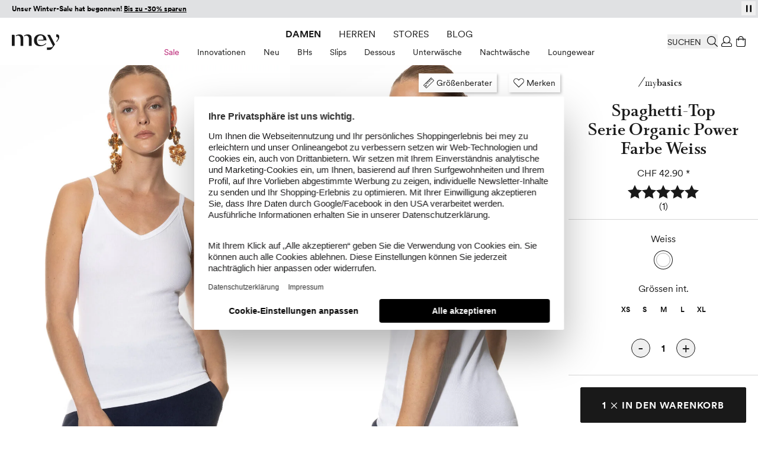

--- FILE ---
content_type: text/html; charset=UTF-8
request_url: https://www.mey.com/ch/spaghetti-top-serie-organic-power-25021-1-weiss/p/
body_size: 92507
content:
<!doctype html>
<html lang="de">
<head prefix="og: http://ogp.me/ns# fb: http://ogp.me/ns/fb# product: http://ogp.me/ns/product#">
    <link rel="preload" as="style" href="https://cdn-static.mey.com/version1768381090/frontend/Mey/hyva/de_CH/css/styles.css">
<link rel="preload" as="font" href="https://cdn-static.mey.com/version1768381090/frontend/Mey/hyva/de_CH/fonts/circular/CircularXXSub-RegularSubset.woff2" type="font/woff2" crossorigin="anonymous">
<link rel="preload" as="font" href="https://cdn-static.mey.com/version1768381090/frontend/Mey/hyva/de_CH/fonts/circular/CircularXXSub-BoldSubset.woff2" type="font/woff2" crossorigin="anonymous">
<link rel="preload" as="font" href="https://cdn-static.mey.com/version1768381090/frontend/Mey/hyva/de_CH/fonts/bota/Bota-Regular.woff2" type="font/woff2" crossorigin="anonymous">
<link rel="preload" as="font" href="https://cdn-static.mey.com/version1768381090/frontend/Mey/hyva/de_CH/fonts/bota/Bota-Bold.woff2" type="font/woff2" crossorigin="anonymous">
<link rel="preload" as="image" href="https://cdn-static.mey.com/version1768381090/frontend/Mey/hyva/de_CH/images/logo.svg">
    <meta charset="utf-8"/>
<meta name="title" content="Spaghetti-Top Serie Organic Power Weiss | mey®"/>
<meta name="description" content="Das Spaghetti-Top aus der Serie Organic Power in der Farbe Weiß ist ein absolutes Wardrobe-Essential. Durch einen besonders hohen Anteil an Baumwolle (94 %) ist dieses Produkt besonders atmungsaktiv u ..."/>
<meta name="robots" content="INDEX,FOLLOW"/>
<meta name="viewport" content="width=device-width, initial-scale=1"/>
<meta name="msvalidate.01" content="2256B2D05F7ED91FF07DFFB88EA35975"/>
<title>Spaghetti-Top Serie Organic Power Weiss | mey®</title>
<link  rel="stylesheet" type="text/css"  media="all" href="https://cdn-static.mey.com/version1768381090/frontend/Mey/hyva/de_CH/css/styles.css" />
<link  rel="stylesheet" type="text/css"  type="text/css" rel="stylesheet" href="https://cdn-static.mey.com/version1768381090/frontend/Mey/hyva/de_CH/css/pdp-segment.min.css" />
<link  rel="icon" type="image/x-icon" href="https://cdn-static.mey.com/version1768381090/frontend/Mey/hyva/de_CH/Magento_Enterprise/favicon.ico" />
<link  rel="shortcut icon" type="image/x-icon" href="https://cdn-static.mey.com/version1768381090/frontend/Mey/hyva/de_CH/Magento_Enterprise/favicon.ico" />




<link  rel="apple-touch-icon" sizes="180x180" href="https://cdn-static.mey.com/version1768381090/frontend/Mey/hyva/de_CH/Magento_Theme/apple-touch-icon.png" />
<link  rel="icon" type="image/png" sizes="32x32" href="https://cdn-static.mey.com/version1768381090/frontend/Mey/hyva/de_CH/Magento_Theme/favicon-32x32.png" />
<link  rel="icon" type="image/png" sizes="16x16" href="https://cdn-static.mey.com/version1768381090/frontend/Mey/hyva/de_CH/Magento_Theme/favicon-16x16.png" />
<link  rel="canonical" href="https://www.mey.com/ch/spaghetti-top-serie-organic-power-25021-1-weiss/p/" />
<style>
#test_abc {font-size: 16px}
</style>    <script data-bottom="false">!function(){0===document.location.pathname.indexOf("/de")?_trbo_plugin_code="trbo_14670_1c4622df6373aa42e3e15b21e663cd98.js":0===document.location.pathname.indexOf("/en")?_trbo_plugin_code="trbo_14698_1855b8e5a53691bb94a46140945a604b.js":0===document.location.pathname.indexOf("/ch")?_trbo_plugin_code="trbo_14697_5b145c21579ffa1ebd58a42ae19f6015.js":0===document.location.pathname.indexOf("/nl")&&(_trbo_plugin_code="trbo_14695_706ee5805aecdaeff42cc3e140dd6b5b.js");var e=document.createElement("script");e.type="text/javascript";e.id="trbo_plugin_code_main";e.async=1;e.src=document.location.protocol+"//static.trbo.com/plugin/"+_trbo_plugin_code;if(!document.getElementById("trbo_plugin_code_main")){var t=document.getElementsByTagName("script")[0];t.parentNode.insertBefore(e,t)}}()</script>

    <script data-bottom="false">
    window.dataLayer = window.dataLayer || [];
    function gtag() {
        dataLayer.push(arguments);
    }
gtag("consent", "default", {
    ad_user_data: "denied",
    ad_personalization: "denied",
    ad_storage: "denied",
    analytics_storage: "denied",
    wait_for_update: 2000
});

gtag("set", "ads_data_redaction", true);

</script>
    <script data-bottom="false" id="usercentrics-cmp" data-language="de" src="https://web.cmp.usercentrics.eu/ui/loader.js" data-settings-id="nn1XW7OV2" async></script>







<meta property="og:type" content="product"/>
<meta property="og:title" content="Spaghetti-Top Serie Organic Power Weiss | mey®"/>
<meta property="og:image" content="https://cdn.mey.com/media/product/25021-1/25021-1_320x480.jpg?v=1696490772"/>
<meta property="og:description" content="Das Spaghetti-Top aus der Serie Organic Power in der Farbe Weiß ist ein absolutes Wardrobe-Essential. Durch einen besonders hohen Anteil an Baumwolle (94 %) ist dieses Produkt besonders atmungsaktiv u ..."/>
<meta property="og:url" content="https://www.mey.com/ch/spaghetti-top-serie-organic-power-25021-1-weiss/p/"/>
    <meta property="product:price:amount" content="42.9"/>
    <meta property="product:price:currency"
      content="CHF"/>
            



                    <link rel="alternate" hreflang="de" href="https://www.mey.com/de/spaghetti-top-serie-organic-power-25021-1-weiss/p/"/>
                        <link rel="alternate" hreflang="x-default" href="https://www.mey.com/en/spaghetti-strap-top-serie-organic-power-25021-1-white/p/"/>
        <link rel="alternate" hreflang="en" href="https://www.mey.com/en/spaghetti-strap-top-serie-organic-power-25021-1-white/p/"/>
                    <link rel="alternate" hreflang="nl" href="https://www.mey.com/nl/top-met-spaghettibandjes-serie-organic-power-25021-1-wit/p/"/>
                    <link rel="alternate" hreflang="de-CH" href="https://www.mey.com/ch/spaghetti-top-serie-organic-power-25021-1-weiss/p/"/>




</head>
<body id="html-body" class="page-product-configurable catalog-product-view product-spaghetti-top-serie-organic-power-25021-1-weiss page-layout-1column">
<noscript><iframe src="https://www.googletagmanager.com/ns.html?id=GTM-KXPNQB" height="0" width="0" style="display:none;visibility:hidden"></iframe></noscript>
<input name="form_key" type="hidden" value="52y8iGlTu0aQCtfY" />
    <noscript>
        <section class="message global noscript border-b-2 border-blue-500 bg-blue-50 shadow-none m-0 px-0 rounded-none font-normal">
            <div class="container text-center">
                <p>
                    <strong>JavaScript scheint in Ihrem Browser deaktiviert zu sein.</strong>
                    <span>
                        Für die beste Erfahrung auf unserer Seite, schalten Sie JavaScript in Ihrem Browser ein.                    </span>
                </p>
            </div>
        </section>
    </noscript>








<header id="header" class="page-header fixed left-0 top-0 w-full bg-white z-60"><a class="action skip sr-only focus:not-sr-only focus:absolute focus:z-40 focus:bg-white
   contentarea" href="#contentarea">
    <span>
        Weiter zum Inhalt    </span>
</a>
<div class="h-7.5 bg-black"><div class="header-slider h-7.5">
    <div
        id="infobanner__696c76b9c3836"
        class="infobanner relative w-full overflow-hidden"
        role="group"
        aria-label="Vorteile bei einer Bestellung in unserem Shop"
        aria-live="off"
        data-mode="flap"
        data-component="flap-text-slider"
        style="--h: 1.875rem; background-color: #E0E1E3; height: 1.875rem; color: #000000 !important;"
        x-data='meyFlapSlider({"items": ["\u003Cp style=\u0022text-align: center;\u0022\u003E\u003Cstrong\u003EUnser Winter-Sale hat begonnen! \u003Ca href=\u0022https:\/\/www.mey.com\/ch\/sale\/\u0022\u003EBis zu -30% sparen\u003C\/a\u003E\u003C\/strong\u003E\u003C\/p\u003E","\u003Cp style=\u0022text-align: center;\u0022\u003E\u003Cstrong\u003EKostenfreie Lieferung ab 120 CHF\u00a0\u003C\/strong\u003Emit \u003Ca href=\u0022https:\/\/www.mey.com\/ch\/customer\/account\/create\/\u0022\u003EKundenkonto\u003C\/a\u003E\u003C\/p\u003E","\u003Cp style=\u0022text-align: center;\u0022\u003E30 Tage \u003Cstrong\u003Ekostenfreie R\u00fccksendung\u003C\/strong\u003E\u003C\/p\u003E","\u003Cp style=\u0022text-align: center;\u0022\u003E\u003Ca href=\u0022https:\/\/www.mey.com\/ch\/newsletter\u0022 data-auto-event-observed=\u0022true\u0022\u003E\u003Cstrong\u003E10CHF-Gutschein\u003C\/strong\u003E\u003C\/a\u003E f\u00fcr Newsletteranmeldung\u003C\/p\u003E","\u003Cp style=\u0022text-align: center;\u0022\u003EBezahlen Sie mit \u003Cstrong\u003EPayPal, Klarna \u0026 Kreditkarte\u003C\/strong\u003E\u003C\/p\u003E"], "delay": 6000, "itemRem": 1.875})'
        x-on:focusin.passive="freeze()"
        x-on:focusout.capture="maybeResume($event)"
        x-on:mouseenter.passive="freeze()"
        x-on:mouseleave.passive="resumeIfNotUserPaused()"
        x-ref="banner"
        :class="userPaused ? 'user-paused' : ''"
    >
        <button
            type="button"
            class="absolute right-1 top-[2px] z-1 h-6 w-6 text-xs flex items-center justify-center"
            x-on:click="toggleUserPaused()"
            :aria-label="userPaused ? 'Play' : 'Pausieren'"
            :aria-pressed="userPaused.toString()"
            style="color: #000000;"
        >
            <template x-if="userPaused">
                <?xml version="1.0" encoding="UTF-8"?>
<svg xmlns="http://www.w3.org/2000/svg" version="1.1" viewBox="0 0 15 15" class="play" width="15" height="15" aria-hidden="true" style="fill:#000000">
    <path d="M3.8,1.8v11.5l7.4-5.7L3.8,1.8Z"/>
</svg>
            </template>
            <template x-if="!userPaused">
                <?xml version="1.0" encoding="UTF-8"?>
<svg xmlns="http://www.w3.org/2000/svg" version="1.1" viewBox="0 0 15 15" class="pause" width="15" height="15" aria-hidden="true" style="fill:#000000">
    <rect x="3" y="1.7" width="2.5" height="11.6"/>
    <rect x="9.5" y="1.7" width="2.5" height="11.6"/>
</svg>
            </template>
        </button>

        <div class="relative w-full overflow-hidden" style="height: var(--h);">
            <div class="flap-line absolute inset-0 flex items-center px-5 text-sm" x-ref="lineCurrent"></div>
            <div class="flap-line absolute inset-0 flex items-center px-5 text-sm" x-ref="lineNext" aria-hidden="true"></div>
        </div>
    </div>

</div>&nbsp;</div><div class="header content">

<div x-data="geoIpLazyLoading()">
    <template x-if="showGeoIp">
        <div x-data="geoIP()">
            <button title="Geo IP Trigger" @click.prevent.stop="$dispatch('toggle-geoip',{}); $dispatch('offcanvas-state', {activeOffCanvas: $el.dataset.offcanvas});" data-offcanvas="geoip" id="browserlang--trigger" aria-controls="geoip-content" class="hidden">
                <span>Geo IP Trigger</span>
            </button>

            <section x-cloak id="geoip-drawer" role="dialog" aria-label="Switch Shop" aria-modal="true" data-offcanvas="geoip" :aria-hidden="$store.offcanvas.activeOffCanvas !== 'geoip'" :class="{ '!translate-x-0 shadow-offcanvas content-visible': $store.offcanvas.activeOffCanvas === 'geoip', 'content-hidden': $store.offcanvas.activeOffCanvas !== 'geoip'}" class="offcanvas-element">
                <header class="sticky flex items-end top-0 pt-5 px-2.5 xs:px-5 h-offcanvas-header bg-white border-b border-gray-200" role="banner" aria-label="Sprache">
                    <span id="geoip-drawer-title" class="flex items-center cursor-default mb-2" x-text="title"></span>
                    <button @click.stop="setCookie(); $dispatch('offcanvas-state', {activeOffCanvas: false})" aria-controls="geoip-drawer" title="Schließen" class="fixed right-2.5 xs:right-5 top-12 inline-block>">
                        <svg xmlns="http://www.w3.org/2000/svg" viewBox="0 0 16 16" class="fill-black" width="18" height="18" role="img"><path d="M9.25,8l6.61,6.6A.77.77,0,0,1,16,15a.52.52,0,0,1-.14.38l-.44.44A.52.52,0,0,1,15,16a.77.77,0,0,1-.44-.14L8,9.25,1.4,15.86A.77.77,0,0,1,1,16a.52.52,0,0,1-.38-.14l-.44-.44A.52.52,0,0,1,0,15a.77.77,0,0,1,.14-.44L6.8,8,.14,1.4A.77.77,0,0,1,0,1,.52.52,0,0,1,.14.58L.58.14A.52.52,0,0,1,1,0,.77.77,0,0,1,1.4.14L8,6.8,14.6.14A.77.77,0,0,1,15,0a.52.52,0,0,1,.38.14l.44.44A.52.52,0,0,1,16,1a.77.77,0,0,1-.14.44Z"/><title>close</title></svg>
                    </button>
                </header>
                <div class="flex flex-col py-5 h-minicart-content bg-white overflow-x-auto">
                    <div class="px-2.5 xs:px-5 n98-offcanvas__inner">
                        <div class="browserlang--content switch--to-geo-ip">
                            <div class="browserlang--text" x-text="countryBasedText"></div>
                            <div class="pt-5 switch--text" x-text="switcher"></div>
                        </div>
                        <ul class="pt-5">
                            <li class="relative h-14">
                                <input id="switchToGeoIp" type="radio" class="radio" checked="checked">
                                <label for="switchToGeoIp" class="label" x-text="currentLocationText"></label>
                            </li>
                        </ul>
                        <button @click.stop="setCookieAndRedirect();" aria-controls="geoip-drawer" title="Schließen" class="!w-full button action primary browserlang--targeted" x-text="btn">
                        </button>
                    </div>
                </div>
            </section>

            <script data-bottom="false">"use strict";function geoIP(){return{shopData: {"de":{"url":"https:\/\/www.mey.com\/de\/spaghetti-top-serie-organic-power-25021-1-weiss\/p\/","name":"Deutsch"},"us":{"url":"https:\/\/www.mey.com\/en\/spaghetti-strap-top-serie-organic-power-25021-1-white\/p\/","name":"English"},"nl":{"url":"https:\/\/www.mey.com\/nl\/top-met-spaghettibandjes-serie-organic-power-25021-1-wit\/p\/","name":"Dutch"},"ch":{"url":"https:\/\/www.mey.com\/ch\/spaghetti-top-serie-organic-power-25021-1-weiss\/p\/","name":"Schweizerdeutsch"}},defaultCountry:"ch",baseUrl:window.BASE_URL,storeCookie:hyva.getCookie("store"),serviceUrl:"/rest/V1/n98/geoip?form_key=52y8iGlTu0aQCtfY",title:"",countryBasedText:"",currentLocationText:"",switcher:"",btn:"",href:"",browserLang:"",setCookieAndRedirect(){hyva.setCookie("mey-shopSelect",this.browserLang);window.location.href=this.href},setCookie(){hyva.setCookie("mey-shopSelect",this.browserLang)},init(){null===hyva.getCookie("mey-shopSelect")&&window.fetch(this.serviceUrl,{method:"GET"}).then((e=>e.ok?e.json():Promise.reject(e))).then((e=>{this.browserLang=e[0];let t=this.baseUrl.slice(this.baseUrl.length-4).replace(/\//g,"").replace(/_/g,""),s=this.storeCookie?this.storeCookie:t;this.browserLang=this.browserLang.toLowerCase();s=s.toLowerCase();""!==this.browserLang&&"de"!==this.browserLang&&"at"!==this.browserLang&&"nl"!==this.browserLang&&"ch"!==this.browserLang&&(this.browserLang="us");if((void 0!==this.shopData[this.browserLang]||this.browserLang===this.defaultCountry)&&s!==this.browserLang){this.href=this.shopData[this.browserLang].url;if("ch"===this.browserLang){this.title="Shop wechseln";this.countryBasedText="Wir haben festgestellt, dass Sie sich in der Schweiz befinden. Um alle Funktionen des Onlineshops vollständig nutzen zu können, wechseln Sie bitte in den Onlineshop für die Schweiz.";this.currentLocationText="Schweiz (Deutsch)";this.switcher="Wechseln zu:";this.btn="Shop wechseln";document.getElementById("browserlang--trigger").click()}else if("de"===this.browserLang){this.title="Shop wechseln";this.countryBasedText="Wir haben festgestellt, dass Sie sich in Deutschland befinden. Möchten Sie in den deutschen Onlineshop wechseln?";this.currentLocationText="Deutsch";this.switcher="Wechseln zu:";this.btn="Shop wechseln";document.getElementById("browserlang--trigger").click()}else if("nl"===this.browserLang){this.title="Winkel wechseln";this.countryBasedText="We hebben vastgesteld dat u zich in Nederland bevindt. Wilt u naar de Nederlandse webshop gaan?";this.currentLocationText="Nederlands";this.switcher="Overschakelen naar:";this.btn="Winkel wechseln";document.getElementById("browserlang--trigger").click()}else{if("en"===s)return;this.title="Switch Shop";this.countryBasedText="We have determined that you are located abroad. Would you like to go to the English online shop?";this.currentLocationText="English";this.switcher="Switch to:";this.btn="Switch Shop";document.getElementById("browserlang--trigger").click()}}})).catch((e=>{console.error(e)}))}}}</script>
        </div>
    </template>
</div>
</div>
<div id="headerElements" class="header content relative bg-white z-1 h-20 mx-auto pt-3.75 px-2.5 xs:px-5 pb-2.5" x-data="initHeader()" @private-content-loaded.window="getData($event.detail.data)">
    <a class="logo block absolute top-3.75 md:top-7 left-2.5 xs:left-5 z-1" href="https://www.mey.com/ch/" title="mey" aria-label="store logo">
        <img class="md:w-20" src="https://cdn-static.mey.com/version1768381090/frontend/Mey/hyva/de_CH/images/logo.svg" title="mey" alt="mey" fetchpriority="high"
            width="70"            height="24">
</a>
    
    

    
    
    <script data-bottom="false">"use strict";function initTopMenuDesktop(){return{...hyvaTopMenuHighlighting(),showBackdrop:!1,isInitialized:!1,init(){if(!this.$store.topmenu.isMobile){this.isInitialized=!0;this.$nextTick((()=>this.initMenu()))}this.$watch("$store.topmenu.isMobile",(i=>{if(!i&&!this.isInitialized){this.isInitialized=!0;this.$nextTick((()=>this.initMenu()))}}))},initMenu(){this.applyPathBasedHighlight();this.matchedAny||this.applyGenderFallback();let i=0;const t=()=>{this.showBackdrop=i>0};window.addEventListener("desktop-menu:second-open",(()=>{i++;t()}));window.addEventListener("desktop-menu:second-close",(()=>{i=Math.max(0,i-1);t()}));window.addEventListener("desktop-menu:close-all-second",(()=>{i=0;t()}))}}}</script>
    <script data-bottom="false">"use strict";function desktopSubmenu(){return{activeSecondId:null,lastPts:[],TRAIL:5,baseDelay:120,movingDelay:300,extendDelay:80,openFirstDelay:40,maxDefer:500,forcedOpenAfter:400,maxCycles:5,pendingSwitch:null,pendingTarget:null,switchStart:0,cycleCount:0,init(){window.addEventListener("desktop-menu:close-all-second",(()=>this.clear()));window.addEventListener("desktop-menu:activate-second",(t=>{const e=t.detail&&t.detail.secondId;e&&this.setActive(e)}))},setActive(t){if(this.activeSecondId!==t){this.activeSecondId&&window.dispatchEvent(new CustomEvent("desktop-menu:second-close"));this.activeSecondId=t;t&&window.dispatchEvent(new CustomEvent("desktop-menu:second-open"))}},clear(){if(this.pendingSwitch){clearTimeout(this.pendingSwitch);this.pendingSwitch=null}if(this.activeSecondId){const t="level-2-submenu-"+this.activeSecondId,e=document.getElementById(t);if(e&&e.contains(document.activeElement)){const n=e.parentElement?.querySelector('a.snowdog-menu-link[aria-controls="'+t+'"]');if(n)try{n.focus({preventScroll:!0})}catch(t){}else try{document.body.focus()}catch(t){}}window.dispatchEvent(new CustomEvent("desktop-menu:second-close"));this.activeSecondId=null}},record(t){this.lastPts.push({x:t.clientX,y:t.clientY,t:performance.now()});this.lastPts.length>12&&this.lastPts.shift()},ensurePointerListener(){if(!this.pointerListenerAdded){window.addEventListener("pointermove",(t=>this.record(t)),{passive:!0});this.pointerListenerAdded=!0}},getOpenPanelRect(){if(!this.activeSecondId)return null;const t=document.getElementById("level-2-submenu-"+this.activeSecondId);return t?t.getBoundingClientRect():null},movingTowardFlyout(){if(!this.activeSecondId)return!1;const t=this.getOpenPanelRect();if(!t)return!1;const e=t.left+t.width/2,n=t.top+t.height/2,i=this.lastPts.slice(-this.TRAIL);if(i.length<2)return!1;const s=i[0],c=i[i.length-1],o=c.x-s.x,d=c.y-s.y;if(!o&&!d)return!1;const r=e-c.x,a=n-c.y;return(o*r+d*a)/((Math.hypot(o,d)||1)*(Math.hypot(r,a)||1))>.7},pointerIdle(t){return!!this.lastPts.length&&t-this.lastPts[this.lastPts.length-1].t>70},pointerSlow(){if(this.lastPts.length<2)return!1;const t=this.lastPts[this.lastPts.length-2],e=this.lastPts[this.lastPts.length-1],n=e.t-t.t||1;return Math.hypot(e.x-t.x,e.y-t.y)/n<.25},cancelPending(t){if(this.pendingTarget===t&&this.pendingSwitch){clearTimeout(this.pendingSwitch);this.pendingSwitch=null;this.pendingTarget=null}},trajectoryHover(t,e){this.ensurePointerListener();if(t===this.activeSecondId)return;this.pendingSwitch&&clearTimeout(this.pendingSwitch);e&&null!=e.clientX&&this.record(e);this.pendingTarget=t;this.cycleCount=0;const n=!this.activeSecondId?this.openFirstDelay:this.movingTowardFlyout()?this.movingDelay:this.baseDelay;this.switchStart=performance.now();const i=()=>{const e=performance.now(),n=this.activeSecondId&&this.movingTowardFlyout(),s=this.pointerIdle(e)||this.pointerSlow(),c=this.pendingTarget===t,o=e-this.switchStart;if(!c)return;const d=o>=this.forcedOpenAfter||o>=this.maxDefer||this.cycleCount>=this.maxCycles;if(!n||s||d){this.pendingSwitch=null;this.pendingTarget=null;this.setActive(t)}else{this.cycleCount+=1;this.pendingSwitch=setTimeout(i,this.extendDelay)}};this.pendingSwitch=setTimeout(i,n)},initSubMenuNode(t){const e=t.querySelector("a.snowdog-menu-link"),n=t.closest("li");if(!e||!n||!n.dataset.nodeId)return;const i=n.dataset.nodeId;e.setAttribute("aria-haspopup","true");e.setAttribute("aria-controls",`level-2-submenu-${i}`);e.setAttribute("aria-expanded",(this.activeSecondId===i).toString());this.$watch("activeSecondId",(t=>{e.setAttribute("aria-expanded",(t===i).toString())}));e.addEventListener("keydown",(t=>{if("Enter"===t.key){t.preventDefault();this.activeSecondId===i?this.clear():this.setActive(i)}else if("Escape"===t.key&&this.activeSecondId===i){t.preventDefault();this.clear()}}));e.addEventListener("pointerenter",(t=>this.trajectoryHover(i,t)));e.addEventListener("pointerleave",(()=>this.cancelPending(i)))}}}</script>

    <nav x-data="initTopMenuDesktop()" @keydown.escape.prevent.stop="window.dispatchEvent(new CustomEvent('desktop-menu:close-all-second'))" class="mey-desktop-menu nav-mobile:hidden nav-mobile:content-hidden navigation nav-desktop:flex nav-desktop:justify-center" aria-label="Hauptmen&#xFC;">
        <template x-if="isInitialized">
            <ul class="navigation-main flex align-center" data-level="0">
                                                        <li data-node-type="category" data-node-level="1" data-node-id="538" class="mx-3.75 h-6 flex items-center ladies">
                        <div class="group uppercase [&>a]:block [&>a]:py-1 [&>a]:!text-primary">
                            <a href="https://www.mey.com/ch/damen/" data-node-level="0" data-node-type="category" class="snowdog-menu-link&#x20;block&#x20;hover&#x3A;underline&#x20;cursor-pointer&#x20;group-focus-within&#x3A;underline&#x20;group-hover&#x3A;underline&#x20;min-h-6&#x20;ladies" data-node-level="0"
      data-menu="menu-538"   data-node-path="ch&#x2F;damen">
    Damen</a>

                        </div>
                        <div data-parent-node-title="Damen" id="submenu-538" x-data="desktopSubmenu()" x-show="$store.topmenu.openFirstLevelId === '538'" class="submenu" x-cloak>
    <ul class="text-tiny w-full absolute left-0 bottom-0 flex items-center justify-center" aria-label="Untermenü für Damen" @mouseleave.debounce="clear()" data-level="1" data-parent-node-level="0">
                                <li @pointerenter="trajectoryHover('539')" @pointerleave="cancelPending('539')" :class="{'is-second-open': activeSecondId === '539'}" class=" group flex" data-second-level-item="true" data-node-id="539" data-node-type="category">
                <div class="group-hover:[&>a]:underline" x-init="initSubMenuNode($el)">
                    <a href="https://www.mey.com/ch/damen/sale/" data-node-level="1" data-node-type="category" class="snowdog-menu-link&#x20;block&#x20;hover&#x3A;underline&#x20;cursor-pointer&#x20;group-focus-within&#x3A;underline&#x20;group-hover&#x3A;underline&#x20;pt-2&#x20;min-h-10&#x20;px-3.75&#x20;text-brand&#x20;hover&#x3A;text-brand&#x20;focus&#x3A;text-brand" data-node-level="1"
   data-parent-level="0"   data-menu="menu-539"   data-node-path="ch&#x2F;damen&#x2F;sale">
    Sale</a>

                </div>
                <ul x-cloak x-show="activeSecondId === '539'" @keydown.escape.stop.prevent="window.dispatchEvent(new CustomEvent('desktop-menu:close-all-second'))" tabindex="-1" aria-label="Untermenü für: Sale" id="level-2-submenu-539" data-node-type="category" data-level="2" data-is-panel="true" role="group" :aria-hidden="(activeSecondId !== '539').toString()" :inert="activeSecondId !== '539'" :class="{ '!block': activeSecondId === '539', 'hidden': activeSecondId !== '539' }" class="panel hidden fixed w-full top-header left-0 bg-white border-t border-container">
                    <li class="wrapper" data-node-type="wrapper" data-node-id="540">
                                            <ul data-node-type="wrapper" data-node-name="mey-outer-wrapper"
                        class="py-10 px-5 grid xl:grid-areas-desktop-nav xl:grid-cols-nav-desktop-xl bp-2xl:grid-cols-nav-desktop-2xl items-start mx-auto max-w-content-small">
                                            <li class="grid-in-text-1 wrapper" data-node-type="wrapper">
                                                            <ul data-node-type="wrapper" data-node-name="wrapper-submenu-categories"
                        class="grid grid-cols-1 gap-1 items-start grid-in-text-1">
                                            <li class="font-sans-bold&#x20;uppercase&#x20;mb-5&#x20;text-gray-600" data-node-type="custom_url">
                                        <div class="group">
                                <span data-node-type="custom_url" class="block" data-menu="menu-542">
        Sale    </span>
                    </div>
                                                        </li>
                                            <li class="view-all" data-node-type="category">
                                        <div class="group">
                        <a href="https://www.mey.com/ch/damen/sale/" data-node-level="4" data-node-type="category" class="snowdog-menu-link&#x20;block&#x20;hover&#x3A;underline&#x20;cursor-pointer&#x20;min-h-6&#x20;view-all" data-node-level="4"
   data-parent-level="3"   data-menu="menu-543"   data-node-path="ch&#x2F;damen&#x2F;sale">
    Alle Sale anzeigen</a>

                    </div>
                                                        </li>
                                            <li class="" data-node-type="category">
                                        <div class="group">
                        <a href="https://www.mey.com/ch/damen/sale/sale-bhs/" data-node-level="4" data-node-type="category" class="snowdog-menu-link&#x20;block&#x20;hover&#x3A;underline&#x20;cursor-pointer&#x20;min-h-6" data-node-level="4"
   data-parent-level="3"   data-menu="menu-544"   data-node-path="ch&#x2F;damen&#x2F;sale&#x2F;sale-bhs">
    Sale BHs</a>

                    </div>
                                                        </li>
                                            <li class="" data-node-type="category">
                                        <div class="group">
                        <a href="https://www.mey.com/ch/damen/sale/sale-slips/" data-node-level="4" data-node-type="category" class="snowdog-menu-link&#x20;block&#x20;hover&#x3A;underline&#x20;cursor-pointer&#x20;min-h-6" data-node-level="4"
   data-parent-level="3"   data-menu="menu-545"   data-node-path="ch&#x2F;damen&#x2F;sale&#x2F;sale-slips">
    Sale Slips</a>

                    </div>
                                                        </li>
                                            <li class="" data-node-type="category">
                                        <div class="group">
                        <a href="https://www.mey.com/ch/damen/sale/sale-dessous/" data-node-level="4" data-node-type="category" class="snowdog-menu-link&#x20;block&#x20;hover&#x3A;underline&#x20;cursor-pointer&#x20;min-h-6" data-node-level="4"
   data-parent-level="3"   data-menu="menu-546"   data-node-path="ch&#x2F;damen&#x2F;sale&#x2F;sale-dessous">
    Sale Dessous</a>

                    </div>
                                                        </li>
                                            <li class="" data-node-type="category">
                                        <div class="group">
                        <a href="https://www.mey.com/ch/damen/sale/sale-unterhemden/" data-node-level="4" data-node-type="category" class="snowdog-menu-link&#x20;block&#x20;hover&#x3A;underline&#x20;cursor-pointer&#x20;min-h-6" data-node-level="4"
   data-parent-level="3"   data-menu="menu-547"   data-node-path="ch&#x2F;damen&#x2F;sale&#x2F;sale-unterhemden">
    Sale Unterhemden</a>

                    </div>
                                                        </li>
                                            <li class="" data-node-type="category">
                                        <div class="group">
                        <a href="https://www.mey.com/ch/damen/sale/sale-nachtwaesche/" data-node-level="4" data-node-type="category" class="snowdog-menu-link&#x20;block&#x20;hover&#x3A;underline&#x20;cursor-pointer&#x20;min-h-6" data-node-level="4"
   data-parent-level="3"   data-menu="menu-548"   data-node-path="ch&#x2F;damen&#x2F;sale&#x2F;sale-nachtwaesche">
    Sale Nachtwäsche</a>

                    </div>
                                                        </li>
                                            <li class="" data-node-type="category">
                                        <div class="group">
                        <a href="https://www.mey.com/ch/damen/sale/sale-loungewear/" data-node-level="4" data-node-type="category" class="snowdog-menu-link&#x20;block&#x20;hover&#x3A;underline&#x20;cursor-pointer&#x20;min-h-6" data-node-level="4"
   data-parent-level="3"   data-menu="menu-549"   data-node-path="ch&#x2F;damen&#x2F;sale&#x2F;sale-loungewear">
    Sale Loungewear</a>

                    </div>
                                                        </li>
                    </ul>
                    </li>
                                            <li class="grid-in-text-2 wrapper" data-node-type="wrapper">
                                                            <ul data-node-type="wrapper" data-node-name="wrapper-submenu-highlights"
                        class="grid grid-cols-1 gap-1 items-start grid-in-text-2">
                                            <li class="font-sans-bold&#x20;uppercase&#x20;mb-5&#x20;text-gray-600" data-node-type="custom_url">
                                        <div class="group">
                                <span data-node-type="custom_url" class="block" data-menu="menu-2449">
        Highlights    </span>
                    </div>
                                                        </li>
                                            <li class="" data-node-type="category">
                                        <div class="group">
                        <a href="https://www.mey.com/ch/damen/sale/sale-waermende-looks/" data-node-level="4" data-node-type="category" class="snowdog-menu-link&#x20;block&#x20;hover&#x3A;underline&#x20;cursor-pointer&#x20;min-h-6" data-node-level="4"
   data-parent-level="3"   data-menu="menu-2450"   data-node-path="ch&#x2F;damen&#x2F;sale&#x2F;sale-waermende-looks">
    Sale Wärmende Looks</a>

                    </div>
                                                        </li>
                                            <li class="" data-node-type="category">
                                        <div class="group">
                        <a href="https://www.mey.com/ch/damen/sale/sale-sexy-styles/" data-node-level="4" data-node-type="category" class="snowdog-menu-link&#x20;block&#x20;hover&#x3A;underline&#x20;cursor-pointer&#x20;min-h-6" data-node-level="4"
   data-parent-level="3"   data-menu="menu-2451"   data-node-path="ch&#x2F;damen&#x2F;sale&#x2F;sale-sexy-styles">
    Sale Sexy Styles</a>

                    </div>
                                                        </li>
                    </ul>
                    </li>
                                            <li class="grid-in-cms-1&#x20;leading-&#x5B;1.5&#x5D;" data-node-type="cms_block">
                                        <div class="group">
                        <style>#html-body [data-pb-style=SUTFWR5]{justify-content:flex-start;display:flex;flex-direction:column;background-position:left top;background-size:cover;background-repeat:no-repeat;background-attachment:scroll}#html-body [data-pb-style=URUORW5]{border-style:none}#html-body [data-pb-style=J2UIQKA]{max-width:100%;height:auto}#html-body [data-pb-style=QIOFESR]{margin:0;padding:0}#html-body [data-pb-style=C9914JV]{display:inline-block}#html-body [data-pb-style=TQFU1BM]{text-align:center}@media only screen and (max-width: 768px) { #html-body [data-pb-style=URUORW5]{border-style:none} }</style><div data-content-type="row" data-appearance="contained" promotion-id="" promotion-name="" id="" data-element="main"><div data-enable-parallax="0" data-parallax-speed="0.5" data-background-images="{}" data-background-type="image" data-video-loop="true" data-video-play-only-visible="true" data-video-lazy-load="true" data-video-fallback-src="" data-element="inner" data-pb-style="SUTFWR5"><figure data-content-type="image" data-appearance="full-width" data-no_lazyload="false" data-element="main" data-pb-style="URUORW5"><a href="https://www.mey.com/ch/damen/sale/" target="" data-link-type="category" title="Sale" data-element="link"><style>
    @media only screen and (min-width: 768px) {
    .picture-image-696c76ba4a8ec {
            aspect-ratio: 600 / 450;
                img {width:600px;}
                }
    }
    @media only screen and (max-width: 767px) {
    .picture-image-696c76ba4a8ec {
            aspect-ratio: 600 / 450;
                img {width:600px;}
            }
        }
</style>
<picture  class="block picture-image-696c76ba4a8ec">
                                <source type="image/webp" srcset="https://cdn.mey.com/media/wysiwyg/content/kategorien/megamenue/sale_hw25_-30__grafik_shop-megamenu_600x450px_de.webp">
                <source type="image/jpg" srcset="https://cdn.mey.com/media/wysiwyg/content/kategorien/megamenue/sale_hw25_-30__grafik_shop-megamenu_600x450px_de.jpg">
        <img class="pb-image" src="https://cdn.mey.com/media/wysiwyg/content/kategorien/megamenue/sale_hw25_-30__grafik_shop-megamenu_600x450px_de.jpg" alt="Herbst-/Winter-Sale 2025 | mey®" title="Sale" loading="lazy" data-use-native-image-dimensions="true" width="" height="" srcset="https://cdn.mey.com/media/wysiwyg/content/kategorien/megamenue/sale_hw25_-30__grafik_shop-megamenu_600x450px_de.jpg" data-element="desktop_image" data-pb-style="J2UIQKA" loading="lazy"></picture>
</a></figure><div data-content-type="text" data-appearance="default" data-element="main"><p><strong>-30% auf unsere schönsten Damen-Looks der Herbst-/Winter-Kollektion 2025. Schnell sein lohnt sich!</strong></p></div><div data-content-type="buttons" data-appearance="inline" data-same-width="false" data-element="main" data-pb-style="QIOFESR"><div data-content-type="button-item" data-appearance="default" data-element="main" data-pb-style="C9914JV"><a class="pagebuilder-button-link" href="https://www.mey.com/ch/damen/sale/" target="" data-link-type="category" data-element="link" data-pb-style="TQFU1BM"><span data-element="link_text">Jetzt sparen</span></a></div></div></div></div>                    </div>
                                                        </li>
                                            <li class="grid-in-cms-2&#x20;leading-&#x5B;1.5&#x5D;" data-node-type="cms_block">
                                        <div class="group">
                        <style>#html-body [data-pb-style=LFMXA3X]{justify-content:flex-start;display:flex;flex-direction:column;background-position:left top;background-size:cover;background-repeat:no-repeat;background-attachment:scroll}#html-body [data-pb-style=QGELXAC]{border-style:none}#html-body [data-pb-style=SX9TWMK]{max-width:100%;height:auto}#html-body [data-pb-style=E9V21A8]{margin:0;padding:0}#html-body [data-pb-style=KPS24M1]{display:inline-block}#html-body [data-pb-style=JV75277]{text-align:center}@media only screen and (max-width: 768px) { #html-body [data-pb-style=QGELXAC]{border-style:none} }</style><div data-content-type="row" data-appearance="contained" promotion-id="" promotion-name="" id="" data-element="main"><div data-enable-parallax="0" data-parallax-speed="0.5" data-background-images="{}" data-background-type="image" data-video-loop="true" data-video-play-only-visible="true" data-video-lazy-load="true" data-video-fallback-src="" data-element="inner" data-pb-style="LFMXA3X"><figure data-content-type="image" data-appearance="full-width" data-no_lazyload="false" data-element="main" data-pb-style="QGELXAC"><a href="https://www.mey.com/ch/damen/sale/sale-dessous/" target="" data-link-type="category" title="Sale Dessous" data-element="link"><style>
    @media only screen and (min-width: 768px) {
    .picture-image-696c76ba4ae8e {
            aspect-ratio: 600 / 450;
                img {width:600px;}
                }
    }
    @media only screen and (max-width: 767px) {
    .picture-image-696c76ba4ae8e {
            aspect-ratio: 600 / 450;
                img {width:600px;}
            }
        }
</style>
<picture  class="block picture-image-696c76ba4ae8e">
                                <source type="image/webp" srcset="https://cdn.mey.com/media/wysiwyg/content/kategorien/megamenue/sale_hw25_-30__damen_shop-megamenu_600x450px_de.webp">
                <source type="image/jpg" srcset="https://cdn.mey.com/media/wysiwyg/content/kategorien/megamenue/sale_hw25_-30__damen_shop-megamenu_600x450px_de.jpg">
        <img class="pb-image" src="https://cdn.mey.com/media/wysiwyg/content/kategorien/megamenue/sale_hw25_-30__damen_shop-megamenu_600x450px_de.jpg" alt="Sexy Dessous mit bis zu -30% im Sale | mey®" title="Sale Dessous" loading="lazy" data-use-native-image-dimensions="true" width="" height="" srcset="https://cdn.mey.com/media/wysiwyg/content/kategorien/megamenue/sale_hw25_-30__damen_shop-megamenu_600x450px_de.jpg" data-element="desktop_image" data-pb-style="SX9TWMK" loading="lazy"></picture>
</a></figure><div data-content-type="text" data-appearance="default" data-element="main"><p><strong>Sexy Dessous zu reduzierten Preisen! Sparen Sie -30% auf ausgewählte Teile unserer Herbst-/Winter-Kollektion 2025.</strong></p></div><div data-content-type="buttons" data-appearance="inline" data-same-width="false" data-element="main" data-pb-style="E9V21A8"><div data-content-type="button-item" data-appearance="default" data-element="main" data-pb-style="KPS24M1"><a class="pagebuilder-button-link" href="https://www.mey.com/ch/damen/sale/sale-dessous/" target="" data-link-type="category" data-element="link" data-pb-style="JV75277"><span data-element="link_text">Looks shoppen</span></a></div></div></div></div>                    </div>
                                                        </li>
                    </ul>
            </li>
    </ul>
            </li>
                                <li @pointerenter="trajectoryHover('2339')" @pointerleave="cancelPending('2339')" :class="{'is-second-open': activeSecondId === '2339'}" class=" group flex" data-second-level-item="true" data-node-id="2339" data-node-type="category">
                <div class="group-hover:[&>a]:underline" x-init="initSubMenuNode($el)">
                    <a href="https://www.mey.com/ch/damen/innovationen/" data-node-level="1" data-node-type="category" class="snowdog-menu-link&#x20;block&#x20;hover&#x3A;underline&#x20;cursor-pointer&#x20;group-focus-within&#x3A;underline&#x20;group-hover&#x3A;underline&#x20;pt-2&#x20;min-h-10&#x20;px-3.75" data-node-level="1"
   data-parent-level="0"   data-menu="menu-2339"   data-node-path="ch&#x2F;damen&#x2F;innovationen">
    Innovationen</a>

                </div>
                <ul x-cloak x-show="activeSecondId === '2339'" @keydown.escape.stop.prevent="window.dispatchEvent(new CustomEvent('desktop-menu:close-all-second'))" tabindex="-1" aria-label="Untermenü für: Innovationen" id="level-2-submenu-2339" data-node-type="category" data-level="2" data-is-panel="true" role="group" :aria-hidden="(activeSecondId !== '2339').toString()" :inert="activeSecondId !== '2339'" :class="{ '!block': activeSecondId === '2339', 'hidden': activeSecondId !== '2339' }" class="panel hidden fixed w-full top-header left-0 bg-white border-t border-container">
                    <li class="wrapper" data-node-type="wrapper" data-node-id="2340">
                                            <ul data-node-type="wrapper" data-node-name="mey-outer-wrapper"
                        class="py-10 px-5 grid xl:grid-areas-desktop-nav xl:grid-cols-nav-desktop-xl bp-2xl:grid-cols-nav-desktop-2xl items-start mx-auto max-w-content-small wrapper">
                                            <li class="grid-in-text-1 wrapper" data-node-type="wrapper">
                                                            <ul data-node-type="wrapper" data-node-name="wrapper-submenu-categories"
                        class="grid grid-cols-1 gap-1 items-start grid-in-text-1">
                                            <li class="font-sans-bold&#x20;uppercase&#x20;mb-5&#x20;text-gray-600" data-node-type="custom_url">
                                        <div class="group">
                                <span data-node-type="custom_url" class="block" data-menu="menu-2342">
        Innovationen    </span>
                    </div>
                                                        </li>
                                            <li class="view-all" data-node-type="category">
                                        <div class="group">
                        <a href="https://www.mey.com/ch/damen/innovationen/" data-node-level="4" data-node-type="category" class="snowdog-menu-link&#x20;block&#x20;hover&#x3A;underline&#x20;cursor-pointer&#x20;min-h-6&#x20;view-all" data-node-level="4"
   data-parent-level="3"   data-menu="menu-2343"   data-node-path="ch&#x2F;damen&#x2F;innovationen">
    Alle Innovationen anzeigen</a>

                    </div>
                                                        </li>
                                            <li class="" data-node-type="category">
                                        <div class="group">
                        <a href="https://www.mey.com/ch/damen/innovationen/spacer-bhs-ultraleicht-und-atmungsaktiv/" data-node-level="4" data-node-type="category" class="snowdog-menu-link&#x20;block&#x20;hover&#x3A;underline&#x20;cursor-pointer&#x20;min-h-6" data-node-level="4"
   data-parent-level="3"   data-menu="menu-2345"   data-node-path="ch&#x2F;damen&#x2F;innovationen&#x2F;spacer-bhs-ultraleicht-und-atmungsaktiv">
    Spacer-BHs: ultraleicht und atmungsaktiv</a>

                    </div>
                                                        </li>
                                            <li class="" data-node-type="category">
                                        <div class="group">
                        <a href="https://www.mey.com/ch/damen/innovationen/simply-better-invisibles-unsichtbare-waesche/" data-node-level="4" data-node-type="category" class="snowdog-menu-link&#x20;block&#x20;hover&#x3A;underline&#x20;cursor-pointer&#x20;min-h-6" data-node-level="4"
   data-parent-level="3"   data-menu="menu-2346"   data-node-path="ch&#x2F;damen&#x2F;innovationen&#x2F;simply-better-invisibles-unsichtbare-waesche">
    Simply Better Invisibles: unsichtbare Wäsche</a>

                    </div>
                                                        </li>
                                            <li class="" data-node-type="category">
                                        <div class="group">
                        <a href="https://www.mey.com/ch/damen/innovationen/prfrmnc-baselayer-fuer-outdoor-sport/" data-node-level="4" data-node-type="category" class="snowdog-menu-link&#x20;block&#x20;hover&#x3A;underline&#x20;cursor-pointer&#x20;min-h-6" data-node-level="4"
   data-parent-level="3"   data-menu="menu-2347"   data-node-path="ch&#x2F;damen&#x2F;innovationen&#x2F;prfrmnc-baselayer-fuer-outdoor-sport">
    Prfrmnc+: Baselayer für Outdoor-Sport</a>

                    </div>
                                                        </li>
                    </ul>
                    </li>
                                            <li class="grid-in-cms-1&#x20;leading-&#x5B;1.5&#x5D;" data-node-type="cms_block">
                                        <div class="group">
                        <style>#html-body [data-pb-style=U6WKFWC]{justify-content:flex-start;display:flex;flex-direction:column;background-position:left top;background-size:cover;background-repeat:no-repeat;background-attachment:scroll}#html-body [data-pb-style=MXQ7JYR]{border-style:none}#html-body [data-pb-style=GY6NAPC]{max-width:100%;height:auto}#html-body [data-pb-style=RFQ4F2B]{margin:0;padding:0}#html-body [data-pb-style=NLL7PQ2]{display:inline-block}#html-body [data-pb-style=PIJDWTX]{text-align:center}@media only screen and (max-width: 768px) { #html-body [data-pb-style=MXQ7JYR]{border-style:none} }</style><div data-content-type="row" data-appearance="contained" promotion-id="" promotion-name="" id="" data-element="main"><div data-enable-parallax="0" data-parallax-speed="0.5" data-background-images="{}" data-background-type="image" data-video-loop="true" data-video-play-only-visible="true" data-video-lazy-load="true" data-video-fallback-src="" data-background-lazy-load="" data-no_lazyload="false" data-element="inner" data-pb-style="U6WKFWC"><figure data-content-type="image" data-appearance="full-width" data-no_lazyload="false" data-element="main" data-pb-style="MXQ7JYR"><a href="https://www.mey.com/ch/damen/innovationen/simply-better-invisibles-unsichtbare-waesche/" target="" data-link-type="category" title="Simply Better Invisibles" data-element="link"><style>
    @media only screen and (min-width: 768px) {
    .picture-image-696c76ba4b3fc {
            aspect-ratio: 600 / 450;
                img {width:600px;}
                }
    }
    @media only screen and (max-width: 767px) {
    .picture-image-696c76ba4b3fc {
            aspect-ratio: 600 / 450;
                img {width:600px;}
            }
        }
</style>
<picture  class="block picture-image-696c76ba4b3fc">
                                <source type="image/webp" srcset="https://cdn.mey.com/media/wysiwyg/content/kategorien/megamenue/megamenu_banner_invisibles_600x450px.webp">
                <source type="image/jpg" srcset="https://cdn.mey.com/media/wysiwyg/content/kategorien/megamenue/megamenu_banner_invisibles_600x450px.jpg">
        <img class="pb-image" src="https://cdn.mey.com/media/wysiwyg/content/kategorien/megamenue/megamenu_banner_invisibles_600x450px.jpg" alt="Eine Frau trägt einen BH und einen Slip in der Farbe schwarz der innovativen Serie Simply Better Invisibles  | mey®" title="Simply Better Invisibles" loading="lazy" data-use-native-image-dimensions="true" width="" height="" srcset="https://cdn.mey.com/media/wysiwyg/content/kategorien/megamenue/megamenu_banner_invisibles_600x450px.jpg" data-element="desktop_image" data-pb-style="GY6NAPC" loading="lazy"></picture>
</a></figure><div data-content-type="text" data-appearance="default" data-element="main"><p><strong>Nahtlos, ultraweich und unsichtbar - unsere innovative Serie Simply Better Invisibles</strong></p></div><div data-content-type="buttons" data-appearance="inline" data-same-width="false" data-element="main" data-pb-style="RFQ4F2B"><div data-content-type="button-item" data-appearance="default" data-element="main" data-pb-style="NLL7PQ2"><a class="pagebuilder-button-link" href="https://www.mey.com/ch/damen/innovationen/simply-better-invisibles-unsichtbare-waesche/" target="" data-link-type="category" data-element="link" data-pb-style="PIJDWTX"><span data-element="link_text">Jetzt shoppen</span></a></div></div></div></div>                    </div>
                                                        </li>
                                            <li class="grid-in-cms-2&#x20;leading-&#x5B;1.5&#x5D;" data-node-type="cms_block">
                                        <div class="group">
                        <style>#html-body [data-pb-style=SARYPDF]{justify-content:flex-start;display:flex;flex-direction:column;background-position:left top;background-size:cover;background-repeat:no-repeat;background-attachment:scroll}#html-body [data-pb-style=G6NEU9Y]{border-style:none}#html-body [data-pb-style=SB3B2H5]{max-width:100%;height:auto}#html-body [data-pb-style=EWBT3QX]{margin:0;padding:0}#html-body [data-pb-style=CLX73CS]{display:inline-block}#html-body [data-pb-style=RV0TAQG]{text-align:center}@media only screen and (max-width: 768px) { #html-body [data-pb-style=G6NEU9Y]{border-style:none} }</style><div data-content-type="row" data-appearance="contained" promotion-id="" promotion-name="" id="" data-element="main"><div data-enable-parallax="0" data-parallax-speed="0.5" data-background-images="{}" data-background-type="image" data-video-loop="true" data-video-play-only-visible="true" data-video-lazy-load="true" data-video-fallback-src="" data-background-lazy-load="" data-no_lazyload="false" data-element="inner" data-pb-style="SARYPDF"><figure data-content-type="image" data-appearance="full-width" data-no_lazyload="false" data-element="main" data-pb-style="G6NEU9Y"><a href="https://www.mey.com/ch/damen/innovationen/spacer-bhs-ultraleicht-und-atmungsaktiv/" target="" data-link-type="category" title="Spacer-BHs" data-element="link"><style>
    @media only screen and (min-width: 768px) {
    .picture-image-696c76ba4b87c {
            aspect-ratio: 600 / 450;
                img {width:600px;}
                }
    }
    @media only screen and (max-width: 767px) {
    .picture-image-696c76ba4b87c {
            aspect-ratio: 600 / 450;
                img {width:600px;}
            }
        }
</style>
<picture  class="block picture-image-696c76ba4b87c">
                                <source type="image/webp" srcset="https://cdn.mey.com/media/wysiwyg/content/kategorien/megamenue/megamenu_banner_spacer_600x450px.webp">
                <source type="image/jpg" srcset="https://cdn.mey.com/media/wysiwyg/content/kategorien/megamenue/megamenu_banner_spacer_600x450px.jpg">
        <img class="pb-image" src="https://cdn.mey.com/media/wysiwyg/content/kategorien/megamenue/megamenu_banner_spacer_600x450px.jpg" alt="Eine Frau trägt einen Spacer-BH in der Farbe Blossom | mey®" title="Spacer-BHs" loading="lazy" data-use-native-image-dimensions="true" width="" height="" srcset="https://cdn.mey.com/media/wysiwyg/content/kategorien/megamenue/megamenu_banner_spacer_600x450px.jpg" data-element="desktop_image" data-pb-style="SB3B2H5" loading="lazy"></picture>
</a></figure><div data-content-type="text" data-appearance="default" data-element="main"><p><strong>Die feinsten Spacer-BHs der Welt. Ultraleicht und atmunksaktiv.</strong></p></div><div data-content-type="buttons" data-appearance="inline" data-same-width="false" data-element="main" data-pb-style="EWBT3QX"><div data-content-type="button-item" data-appearance="default" data-element="main" data-pb-style="CLX73CS"><a class="pagebuilder-button-link" href="https://www.mey.com/ch/damen/innovationen/spacer-bhs-ultraleicht-und-atmungsaktiv/" target="" data-link-type="category" data-element="link" data-pb-style="RV0TAQG"><span data-element="link_text">Jetzt Spacer-BHs shoppen</span></a></div></div></div></div>                    </div>
                                                        </li>
                    </ul>
            </li>
    </ul>
            </li>
                                <li @pointerenter="trajectoryHover('564')" @pointerleave="cancelPending('564')" :class="{'is-second-open': activeSecondId === '564'}" class=" group flex" data-second-level-item="true" data-node-id="564" data-node-type="category">
                <div class="group-hover:[&>a]:underline" x-init="initSubMenuNode($el)">
                    <a href="https://www.mey.com/ch/damen/neu/" data-node-level="1" data-node-type="category" class="snowdog-menu-link&#x20;block&#x20;hover&#x3A;underline&#x20;cursor-pointer&#x20;group-focus-within&#x3A;underline&#x20;group-hover&#x3A;underline&#x20;pt-2&#x20;min-h-10&#x20;px-3.75" data-node-level="1"
   data-parent-level="0"   data-menu="menu-564"   data-node-path="ch&#x2F;damen&#x2F;neu">
    Neu</a>

                </div>
                <ul x-cloak x-show="activeSecondId === '564'" @keydown.escape.stop.prevent="window.dispatchEvent(new CustomEvent('desktop-menu:close-all-second'))" tabindex="-1" aria-label="Untermenü für: Neu" id="level-2-submenu-564" data-node-type="category" data-level="2" data-is-panel="true" role="group" :aria-hidden="(activeSecondId !== '564').toString()" :inert="activeSecondId !== '564'" :class="{ '!block': activeSecondId === '564', 'hidden': activeSecondId !== '564' }" class="panel hidden fixed w-full top-header left-0 bg-white border-t border-container">
                    <li class="wrapper" data-node-type="wrapper" data-node-id="565">
                                            <ul data-node-type="wrapper" data-node-name="mey-outer-wrapper"
                        class="py-10 px-5 grid xl:grid-areas-desktop-nav xl:grid-cols-nav-desktop-xl bp-2xl:grid-cols-nav-desktop-2xl items-start mx-auto max-w-content-small wrapper">
                                            <li class=" wrapper" data-node-type="wrapper">
                                                            <ul data-node-type="wrapper" data-node-name="wrapper-submenu-categories"
                        class="grid grid-cols-1 gap-1 items-start">
                                            <li class="font-sans-bold&#x20;uppercase&#x20;mb-5&#x20;text-gray-600" data-node-type="custom_url">
                                        <div class="group">
                                <span data-node-type="custom_url" class="block" data-menu="menu-567">
        Neu    </span>
                    </div>
                                                        </li>
                                            <li class="view-all" data-node-type="category">
                                        <div class="group">
                        <a href="https://www.mey.com/ch/damen/neu/" data-node-level="4" data-node-type="category" class="snowdog-menu-link&#x20;block&#x20;hover&#x3A;underline&#x20;cursor-pointer&#x20;min-h-6&#x20;view-all" data-node-level="4"
   data-parent-level="3"   data-menu="menu-568"   data-node-path="ch&#x2F;damen&#x2F;neu">
    Alle Neu anzeigen</a>

                    </div>
                                                        </li>
                                            <li class="" data-node-type="category">
                                        <div class="group">
                        <a href="https://www.mey.com/ch/damen/neu/bhs/" data-node-level="4" data-node-type="category" class="snowdog-menu-link&#x20;block&#x20;hover&#x3A;underline&#x20;cursor-pointer&#x20;min-h-6" data-node-level="4"
   data-parent-level="3"   data-menu="menu-569"   data-node-path="ch&#x2F;damen&#x2F;neu&#x2F;bhs">
    BHs</a>

                    </div>
                                                        </li>
                                            <li class="" data-node-type="category">
                                        <div class="group">
                        <a href="https://www.mey.com/ch/damen/neu/slips/" data-node-level="4" data-node-type="category" class="snowdog-menu-link&#x20;block&#x20;hover&#x3A;underline&#x20;cursor-pointer&#x20;min-h-6" data-node-level="4"
   data-parent-level="3"   data-menu="menu-570"   data-node-path="ch&#x2F;damen&#x2F;neu&#x2F;slips">
    Slips</a>

                    </div>
                                                        </li>
                                            <li class="" data-node-type="category">
                                        <div class="group">
                        <a href="https://www.mey.com/ch/damen/neu/dessous/" data-node-level="4" data-node-type="category" class="snowdog-menu-link&#x20;block&#x20;hover&#x3A;underline&#x20;cursor-pointer&#x20;min-h-6" data-node-level="4"
   data-parent-level="3"   data-menu="menu-571"   data-node-path="ch&#x2F;damen&#x2F;neu&#x2F;dessous">
    Dessous</a>

                    </div>
                                                        </li>
                                            <li class="" data-node-type="category">
                                        <div class="group">
                        <a href="https://www.mey.com/ch/damen/neu/unterhemden/" data-node-level="4" data-node-type="category" class="snowdog-menu-link&#x20;block&#x20;hover&#x3A;underline&#x20;cursor-pointer&#x20;min-h-6" data-node-level="4"
   data-parent-level="3"   data-menu="menu-572"   data-node-path="ch&#x2F;damen&#x2F;neu&#x2F;unterhemden">
    Unterhemden</a>

                    </div>
                                                        </li>
                                            <li class="" data-node-type="category">
                                        <div class="group">
                        <a href="https://www.mey.com/ch/damen/neu/nachtwaesche/" data-node-level="4" data-node-type="category" class="snowdog-menu-link&#x20;block&#x20;hover&#x3A;underline&#x20;cursor-pointer&#x20;min-h-6" data-node-level="4"
   data-parent-level="3"   data-menu="menu-573"   data-node-path="ch&#x2F;damen&#x2F;neu&#x2F;nachtwaesche">
    Nachtwäsche</a>

                    </div>
                                                        </li>
                                            <li class="" data-node-type="category">
                                        <div class="group">
                        <a href="https://www.mey.com/ch/damen/neu/loungewear/" data-node-level="4" data-node-type="category" class="snowdog-menu-link&#x20;block&#x20;hover&#x3A;underline&#x20;cursor-pointer&#x20;min-h-6" data-node-level="4"
   data-parent-level="3"   data-menu="menu-574"   data-node-path="ch&#x2F;damen&#x2F;neu&#x2F;loungewear">
    Loungewear</a>

                    </div>
                                                        </li>
                                            <li class="" data-node-type="category">
                                        <div class="group">
                        <a href="https://www.mey.com/ch/damen/neu/inspiration-damen/" data-node-level="4" data-node-type="category" class="snowdog-menu-link&#x20;block&#x20;hover&#x3A;underline&#x20;cursor-pointer&#x20;min-h-6" data-node-level="4"
   data-parent-level="3"   data-menu="menu-575"   data-node-path="ch&#x2F;damen&#x2F;neu&#x2F;inspiration-damen">
    Inspiration Damen</a>

                    </div>
                                                        </li>
                    </ul>
                    </li>
                                            <li class="grid-in-text-2 wrapper" data-node-type="wrapper">
                                                            <ul data-node-type="wrapper" data-node-name="wrapper-submenu-highlights"
                        class="grid grid-cols-1 gap-1 items-start grid-in-text-2">
                                            <li class="font-sans-bold&#x20;uppercase&#x20;mb-5&#x20;text-gray-600" data-node-type="custom_url">
                                        <div class="group">
                                <span data-node-type="custom_url" class="block" data-menu="menu-2529">
        Highlights    </span>
                    </div>
                                                        </li>
                                            <li class="" data-node-type="category">
                                        <div class="group">
                        <a href="https://www.mey.com/ch/damen/neu/blazershirt/" data-node-level="4" data-node-type="category" class="snowdog-menu-link&#x20;block&#x20;hover&#x3A;underline&#x20;cursor-pointer&#x20;min-h-6" data-node-level="4"
   data-parent-level="3"   data-menu="menu-2530"   data-node-path="ch&#x2F;damen&#x2F;neu&#x2F;blazershirt">
    Blazershirt</a>

                    </div>
                                                        </li>
                                            <li class="" data-node-type="category">
                                        <div class="group">
                        <a href="https://www.mey.com/ch/damen/neu/kuschelige-loungewear/" data-node-level="4" data-node-type="category" class="snowdog-menu-link&#x20;block&#x20;hover&#x3A;underline&#x20;cursor-pointer&#x20;min-h-6" data-node-level="4"
   data-parent-level="3"   data-menu="menu-2531"   data-node-path="ch&#x2F;damen&#x2F;neu&#x2F;kuschelige-loungewear">
    Kuschelige Loungewear</a>

                    </div>
                                                        </li>
                    </ul>
                    </li>
                                            <li class="grid-in-cms-1&#x20;leading-&#x5B;1.5&#x5D;" data-node-type="cms_block">
                                        <div class="group">
                        <style>#html-body [data-pb-style=M1WI3IY]{justify-content:flex-start;display:flex;flex-direction:column;background-position:left top;background-size:cover;background-repeat:no-repeat;background-attachment:scroll}#html-body [data-pb-style=USRNYNO]{border-style:none}#html-body [data-pb-style=YLORNDJ]{max-width:100%;height:auto}#html-body [data-pb-style=WGBKENM]{margin:0;padding:0}#html-body [data-pb-style=IA3W2BV]{display:inline-block}#html-body [data-pb-style=Q4NXFI7]{text-align:center}@media only screen and (max-width: 768px) { #html-body [data-pb-style=USRNYNO]{border-style:none} }</style><div data-content-type="row" data-appearance="contained" promotion-id="" promotion-name="" id="" data-element="main"><div data-enable-parallax="0" data-parallax-speed="0.5" data-background-images="{}" data-background-type="image" data-video-loop="true" data-video-play-only-visible="true" data-video-lazy-load="true" data-video-fallback-src="" data-element="inner" data-pb-style="M1WI3IY"><figure data-content-type="image" data-appearance="full-width" data-no_lazyload="false" data-element="main" data-pb-style="USRNYNO"><a href="https://www.mey.com/ch/damen/innovationen/simply-better-invisibles-unsichtbare-waesche/" target="" data-link-type="category" title="Unterwäsche" data-element="link"><style>
    @media only screen and (min-width: 768px) {
    .picture-image-696c76ba4bd3f {
            aspect-ratio: 600 / 450;
                img {width:600px;}
                }
    }
    @media only screen and (max-width: 767px) {
    .picture-image-696c76ba4bd3f {
            aspect-ratio: 600 / 450;
                img {width:600px;}
            }
        }
</style>
<picture  class="block picture-image-696c76ba4bd3f">
                                <source type="image/webp" srcset="https://cdn.mey.com/media/wysiwyg/content/kategorien/megamenue/megamenu_fs25_lt4_damen_new_teaser_left_600x450px.webp">
                <source type="image/jpg" srcset="https://cdn.mey.com/media/wysiwyg/content/kategorien/megamenue/megamenu_fs25_lt4_damen_new_teaser_left_600x450px.jpg">
        <img class="pb-image" src="https://cdn.mey.com/media/wysiwyg/content/kategorien/megamenue/megamenu_fs25_lt4_damen_new_teaser_left_600x450px.jpg" alt="Ein Damenmodel trägt einen bügellosen BH der Serie Simply Better Invisibles. | mey®" title="Unterwäsche" loading="lazy" data-use-native-image-dimensions="true" width="" height="" srcset="https://cdn.mey.com/media/wysiwyg/content/kategorien/megamenue/megamenu_fs25_lt4_damen_new_teaser_left_600x450px.jpg" data-element="desktop_image" data-pb-style="YLORNDJ" loading="lazy"></picture>
</a></figure><div data-content-type="text" data-appearance="default" data-element="main"><p><strong>Entdecken Sie unsere It-Pieces für Damen und lassen Sie sich von angesagten Trends inspirieren.</strong></p></div><div data-content-type="buttons" data-appearance="inline" data-same-width="false" data-element="main" data-pb-style="WGBKENM"><div data-content-type="button-item" data-appearance="default" data-element="main" data-pb-style="IA3W2BV"><a class="pagebuilder-button-link" href="https://www.mey.com/ch/damen/innovationen/simply-better-invisibles-unsichtbare-waesche/" target="" data-link-type="category" data-element="link" data-pb-style="Q4NXFI7"><span data-element="link_text">Jetzt shoppen</span></a></div></div></div></div>                    </div>
                                                        </li>
                                            <li class="grid-in-cms-2&#x20;leading-&#x5B;1.5&#x5D;" data-node-type="cms_block">
                                        <div class="group">
                        <style>#html-body [data-pb-style=S415IK2]{justify-content:flex-start;display:flex;flex-direction:column;background-position:left top;background-size:cover;background-repeat:no-repeat;background-attachment:scroll}#html-body [data-pb-style=AKTH7JT]{border-style:none}#html-body [data-pb-style=RART7P4]{max-width:100%;height:auto}#html-body [data-pb-style=RWE1T0N]{margin:0;padding:0}#html-body [data-pb-style=K3K6RT0]{display:inline-block}#html-body [data-pb-style=M4O5Y0N]{text-align:center}@media only screen and (max-width: 768px) { #html-body [data-pb-style=AKTH7JT]{border-style:none} }</style><div data-content-type="row" data-appearance="contained" promotion-id="" promotion-name="" id="" data-element="main"><div data-enable-parallax="0" data-parallax-speed="0.5" data-background-images="{}" data-background-type="image" data-video-loop="true" data-video-play-only-visible="true" data-video-lazy-load="true" data-video-fallback-src="" data-element="inner" data-pb-style="S415IK2"><figure data-content-type="image" data-appearance="full-width" data-no_lazyload="false" data-element="main" data-pb-style="AKTH7JT"><a href="https://www.mey.com/ch/damen/loungewear/" target="" data-link-type="category" title="Home- &amp; Loungewear" data-element="link"><style>
    @media only screen and (min-width: 768px) {
    .picture-image-696c76ba4c142 {
            aspect-ratio: 600 / 450;
                img {width:600px;}
                }
    }
    @media only screen and (max-width: 767px) {
    .picture-image-696c76ba4c142 {
            aspect-ratio: 600 / 450;
                img {width:600px;}
            }
        }
</style>
<picture  class="block picture-image-696c76ba4c142">
                                <source type="image/webp" srcset="https://cdn.mey.com/media/wysiwyg/content/kategorien/megamenue/megamenu_hw25_lt0_damen_teaser_homewear_right_600x450px.webp">
                <source type="image/jpg" srcset="https://cdn.mey.com/media/wysiwyg/content/kategorien/megamenue/megamenu_hw25_lt0_damen_teaser_homewear_right_600x450px.jpg">
        <img class="pb-image" src="https://cdn.mey.com/media/wysiwyg/content/kategorien/megamenue/megamenu_hw25_lt0_damen_teaser_homewear_right_600x450px.jpg" alt="Zwei Frauen bei Nacht in farbenfroher Loungewear mit Lippenmotiv – ein model mit pinken BH mit Shorts, das andere Model im blauen Langarmshirt | mey®" title="Home- &amp; Loungewear" loading="lazy" data-use-native-image-dimensions="true" width="" height="" srcset="https://cdn.mey.com/media/wysiwyg/content/kategorien/megamenue/megamenu_hw25_lt0_damen_teaser_homewear_right_600x450px.jpg" data-element="desktop_image" data-pb-style="RART7P4" loading="lazy"></picture>
</a></figure><div data-content-type="text" data-appearance="default" data-element="main"><p><strong>Unsere Loungewear-Looks der neusten Kollektion.</strong></p></div><div data-content-type="buttons" data-appearance="inline" data-same-width="false" data-element="main" data-pb-style="RWE1T0N"><div data-content-type="button-item" data-appearance="default" data-element="main" data-pb-style="K3K6RT0"><a class="pagebuilder-button-link" href="https://www.mey.com/ch/damen/loungewear/" target="" data-link-type="category" data-element="link" data-pb-style="M4O5Y0N"><span data-element="link_text">Jetzt entdecken</span></a></div></div></div></div>                    </div>
                                                        </li>
                    </ul>
            </li>
    </ul>
            </li>
                                <li @pointerenter="trajectoryHover('578')" @pointerleave="cancelPending('578')" :class="{'is-second-open': activeSecondId === '578'}" class=" group flex" data-second-level-item="true" data-node-id="578" data-node-type="category">
                <div class="group-hover:[&>a]:underline" x-init="initSubMenuNode($el)">
                    <a href="https://www.mey.com/ch/damen/bhs/" data-node-level="1" data-node-type="category" class="snowdog-menu-link&#x20;block&#x20;hover&#x3A;underline&#x20;cursor-pointer&#x20;group-focus-within&#x3A;underline&#x20;group-hover&#x3A;underline&#x20;pt-2&#x20;min-h-10&#x20;px-3.75" data-node-level="1"
   data-parent-level="0"   data-menu="menu-578"   data-node-path="ch&#x2F;damen&#x2F;bhs">
    BHs</a>

                </div>
                <ul x-cloak x-show="activeSecondId === '578'" @keydown.escape.stop.prevent="window.dispatchEvent(new CustomEvent('desktop-menu:close-all-second'))" tabindex="-1" aria-label="Untermenü für: BHs" id="level-2-submenu-578" data-node-type="category" data-level="2" data-is-panel="true" role="group" :aria-hidden="(activeSecondId !== '578').toString()" :inert="activeSecondId !== '578'" :class="{ '!block': activeSecondId === '578', 'hidden': activeSecondId !== '578' }" class="panel hidden fixed w-full top-header left-0 bg-white border-t border-container">
                    <li class="wrapper" data-node-type="wrapper" data-node-id="579">
                                            <ul data-node-type="wrapper" data-node-name="mey-outer-wrapper"
                        class="py-10 px-5 grid xl:grid-areas-desktop-nav xl:grid-cols-nav-desktop-xl bp-2xl:grid-cols-nav-desktop-2xl items-start mx-auto max-w-content-small wrapper">
                                            <li class="grid-in-text-1 wrapper" data-node-type="wrapper">
                                                            <ul data-node-type="wrapper" data-node-name="wrapper-submenu-categories"
                        class="grid grid-cols-1 gap-1 items-start grid-in-text-1">
                                            <li class="font-sans-bold&#x20;mb-5&#x20;text-gray-600" data-node-type="custom_url">
                                        <div class="group">
                                <span data-node-type="custom_url" class="block" data-menu="menu-581">
        BHs    </span>
                    </div>
                                                        </li>
                                            <li class="view-all" data-node-type="category">
                                        <div class="group">
                        <a href="https://www.mey.com/ch/damen/bhs/" data-node-level="4" data-node-type="category" class="snowdog-menu-link&#x20;block&#x20;hover&#x3A;underline&#x20;cursor-pointer&#x20;min-h-6&#x20;view-all" data-node-level="4"
   data-parent-level="3"   data-menu="menu-582"   data-node-path="ch&#x2F;damen&#x2F;bhs">
    Alle BHs anzeigen</a>

                    </div>
                                                        </li>
                                            <li class="" data-node-type="category">
                                        <div class="group">
                        <a href="https://www.mey.com/ch/damen/bhs/bralettes/" data-node-level="4" data-node-type="category" class="snowdog-menu-link&#x20;block&#x20;hover&#x3A;underline&#x20;cursor-pointer&#x20;min-h-6" data-node-level="4"
   data-parent-level="3"   data-menu="menu-583"   data-node-path="ch&#x2F;damen&#x2F;bhs&#x2F;bralettes">
    Bralettes</a>

                    </div>
                                                        </li>
                                            <li class="" data-node-type="category">
                                        <div class="group">
                        <a href="https://www.mey.com/ch/damen/bhs/bustiers/" data-node-level="4" data-node-type="category" class="snowdog-menu-link&#x20;block&#x20;hover&#x3A;underline&#x20;cursor-pointer&#x20;min-h-6" data-node-level="4"
   data-parent-level="3"   data-menu="menu-584"   data-node-path="ch&#x2F;damen&#x2F;bhs&#x2F;bustiers">
    Bustiers</a>

                    </div>
                                                        </li>
                                            <li class="" data-node-type="category">
                                        <div class="group">
                        <a href="https://www.mey.com/ch/damen/bhs/push-up-bhs/" data-node-level="4" data-node-type="category" class="snowdog-menu-link&#x20;block&#x20;hover&#x3A;underline&#x20;cursor-pointer&#x20;min-h-6" data-node-level="4"
   data-parent-level="3"   data-menu="menu-585"   data-node-path="ch&#x2F;damen&#x2F;bhs&#x2F;push-up-bhs">
    Push up-BHs</a>

                    </div>
                                                        </li>
                                            <li class="" data-node-type="category">
                                        <div class="group">
                        <a href="https://www.mey.com/ch/damen/bhs/t-shirt-bhs/" data-node-level="4" data-node-type="category" class="snowdog-menu-link&#x20;block&#x20;hover&#x3A;underline&#x20;cursor-pointer&#x20;min-h-6" data-node-level="4"
   data-parent-level="3"   data-menu="menu-586"   data-node-path="ch&#x2F;damen&#x2F;bhs&#x2F;t-shirt-bhs">
    T-Shirt BHs</a>

                    </div>
                                                        </li>
                                            <li class="" data-node-type="category">
                                        <div class="group">
                        <a href="https://www.mey.com/ch/damen/bhs/grosse-groessen/" data-node-level="4" data-node-type="category" class="snowdog-menu-link&#x20;block&#x20;hover&#x3A;underline&#x20;cursor-pointer&#x20;min-h-6" data-node-level="4"
   data-parent-level="3"   data-menu="menu-587"   data-node-path="ch&#x2F;damen&#x2F;bhs&#x2F;grosse-groessen">
    Große Größen</a>

                    </div>
                                                        </li>
                                            <li class="" data-node-type="category">
                                        <div class="group">
                        <a href="https://www.mey.com/ch/damen/bhs/bhs-ohne-buegel/" data-node-level="4" data-node-type="category" class="snowdog-menu-link&#x20;block&#x20;hover&#x3A;underline&#x20;cursor-pointer&#x20;min-h-6" data-node-level="4"
   data-parent-level="3"   data-menu="menu-588"   data-node-path="ch&#x2F;damen&#x2F;bhs&#x2F;bhs-ohne-buegel">
    BHs ohne Bügel</a>

                    </div>
                                                        </li>
                                            <li class="" data-node-type="category">
                                        <div class="group">
                        <a href="https://www.mey.com/ch/damen/bhs/buegel-bhs/" data-node-level="4" data-node-type="category" class="snowdog-menu-link&#x20;block&#x20;hover&#x3A;underline&#x20;cursor-pointer&#x20;min-h-6" data-node-level="4"
   data-parent-level="3"   data-menu="menu-589"   data-node-path="ch&#x2F;damen&#x2F;bhs&#x2F;buegel-bhs">
    Bügel-BHs</a>

                    </div>
                                                        </li>
                                            <li class="" data-node-type="category">
                                        <div class="group">
                        <a href="https://www.mey.com/ch/damen/bhs/schalen-bhs/" data-node-level="4" data-node-type="category" class="snowdog-menu-link&#x20;block&#x20;hover&#x3A;underline&#x20;cursor-pointer&#x20;min-h-6" data-node-level="4"
   data-parent-level="3"   data-menu="menu-590"   data-node-path="ch&#x2F;damen&#x2F;bhs&#x2F;schalen-bhs">
    Schalen-BHs</a>

                    </div>
                                                        </li>
                                            <li class="" data-node-type="category">
                                        <div class="group">
                        <a href="https://www.mey.com/ch/damen/bhs/bh-hemden/" data-node-level="4" data-node-type="category" class="snowdog-menu-link&#x20;block&#x20;hover&#x3A;underline&#x20;cursor-pointer&#x20;min-h-6" data-node-level="4"
   data-parent-level="3"   data-menu="menu-591"   data-node-path="ch&#x2F;damen&#x2F;bhs&#x2F;bh-hemden">
    BH-Hemden</a>

                    </div>
                                                        </li>
                                            <li class="" data-node-type="category">
                                        <div class="group">
                        <a href="https://www.mey.com/ch/damen/bhs/basics/" data-node-level="4" data-node-type="category" class="snowdog-menu-link&#x20;block&#x20;hover&#x3A;underline&#x20;cursor-pointer&#x20;min-h-6" data-node-level="4"
   data-parent-level="3"   data-menu="menu-592"   data-node-path="ch&#x2F;damen&#x2F;bhs&#x2F;basics">
    Basics</a>

                    </div>
                                                        </li>
                    </ul>
                    </li>
                                            <li class="grid-in-text-3 wrapper" data-node-type="wrapper">
                                                            <ul data-node-type="wrapper" data-node-name="wrapper-submenu-highlights"
                        class="grid grid-cols-1 gap-1 items-start grid-in-text-3">
                                            <li class="font-sans-bold&#x20;uppercase&#x20;mb-5&#x20;text-gray-600" data-node-type="custom_url">
                                        <div class="group">
                                <span data-node-type="custom_url" class="block" data-menu="menu-2244">
        Highlights    </span>
                    </div>
                                                        </li>
                                            <li class="" data-node-type="category">
                                        <div class="group">
                        <a href="https://www.mey.com/ch/damen/bhs/poetry-bhs/" data-node-level="4" data-node-type="category" class="snowdog-menu-link&#x20;block&#x20;hover&#x3A;underline&#x20;cursor-pointer&#x20;min-h-6" data-node-level="4"
   data-parent-level="3"   data-menu="menu-2245"   data-node-path="ch&#x2F;damen&#x2F;bhs&#x2F;poetry-bhs">
    poetry BHs</a>

                    </div>
                                                        </li>
                                            <li class="" data-node-type="category">
                                        <div class="group">
                        <a href="https://www.mey.com/ch/damen/bhs/bestseller/" data-node-level="4" data-node-type="category" class="snowdog-menu-link&#x20;block&#x20;hover&#x3A;underline&#x20;cursor-pointer&#x20;min-h-6" data-node-level="4"
   data-parent-level="3"   data-menu="menu-2246"   data-node-path="ch&#x2F;damen&#x2F;bhs&#x2F;bestseller">
    Bestseller</a>

                    </div>
                                                        </li>
                                            <li class="" data-node-type="category">
                                        <div class="group">
                        <a href="https://www.mey.com/ch/damen/bhs/spacer-bhs/" data-node-level="4" data-node-type="category" class="snowdog-menu-link&#x20;block&#x20;hover&#x3A;underline&#x20;cursor-pointer&#x20;min-h-6" data-node-level="4"
   data-parent-level="3"   data-menu="menu-2247"   data-node-path="ch&#x2F;damen&#x2F;bhs&#x2F;spacer-bhs">
    Spacer-BHs</a>

                    </div>
                                                        </li>
                                            <li class="" data-node-type="category">
                                        <div class="group">
                        <a href="https://www.mey.com/ch/damen/bhs/nahtlose-bhs/" data-node-level="4" data-node-type="category" class="snowdog-menu-link&#x20;block&#x20;hover&#x3A;underline&#x20;cursor-pointer&#x20;min-h-6" data-node-level="4"
   data-parent-level="3"   data-menu="menu-2248"   data-node-path="ch&#x2F;damen&#x2F;bhs&#x2F;nahtlose-bhs">
    Nahtlose BHs</a>

                    </div>
                                                        </li>
                    </ul>
                    </li>
                                            <li class="grid-in-text-2 wrapper" data-node-type="wrapper">
                                                            <ul data-node-type="wrapper" data-node-name="wrapper-submenu-occasion"
                        class="grid grid-cols-1 gap-1 items-start grid-in-text-2">
                                            <li class="font-sans-bold&#x20;uppercase&#x20;mb-5&#x20;text-gray-600" data-node-type="custom_url">
                                        <div class="group">
                                <span data-node-type="custom_url" class="block" data-menu="menu-600">
        Anlass    </span>
                    </div>
                                                        </li>
                                            <li class="" data-node-type="category">
                                        <div class="group">
                        <a href="https://www.mey.com/ch/damen/bhs/komfortable-bhs-fuer-jeden-tag/" data-node-level="4" data-node-type="category" class="snowdog-menu-link&#x20;block&#x20;hover&#x3A;underline&#x20;cursor-pointer&#x20;min-h-6" data-node-level="4"
   data-parent-level="3"   data-menu="menu-601"   data-node-path="ch&#x2F;damen&#x2F;bhs&#x2F;komfortable-bhs-fuer-jeden-tag">
    Komfortable BHs für jeden Tag</a>

                    </div>
                                                        </li>
                                            <li class="" data-node-type="category">
                                        <div class="group">
                        <a href="https://www.mey.com/ch/damen/bhs/blusenwunder-der-feinste-spacer-bh-der-welt/" data-node-level="4" data-node-type="category" class="snowdog-menu-link&#x20;block&#x20;hover&#x3A;underline&#x20;cursor-pointer&#x20;min-h-6" data-node-level="4"
   data-parent-level="3"   data-menu="menu-602"   data-node-path="ch&#x2F;damen&#x2F;bhs&#x2F;blusenwunder-der-feinste-spacer-bh-der-welt">
    Blusenwunder - Der feinste Spacer-BH der Welt</a>

                    </div>
                                                        </li>
                                            <li class="" data-node-type="category">
                                        <div class="group">
                        <a href="https://www.mey.com/ch/damen/bhs/multiway-bhs/" data-node-level="4" data-node-type="category" class="snowdog-menu-link&#x20;block&#x20;hover&#x3A;underline&#x20;cursor-pointer&#x20;min-h-6" data-node-level="4"
   data-parent-level="3"   data-menu="menu-603"   data-node-path="ch&#x2F;damen&#x2F;bhs&#x2F;multiway-bhs">
    Multiway-BHs</a>

                    </div>
                                                        </li>
                                            <li class="" data-node-type="category">
                                        <div class="group">
                        <a href="https://www.mey.com/ch/damen/bhs/sexy-bhs/" data-node-level="4" data-node-type="category" class="snowdog-menu-link&#x20;block&#x20;hover&#x3A;underline&#x20;cursor-pointer&#x20;min-h-6" data-node-level="4"
   data-parent-level="3"   data-menu="menu-604"   data-node-path="ch&#x2F;damen&#x2F;bhs&#x2F;sexy-bhs">
    Sexy BHs</a>

                    </div>
                                                        </li>
                                            <li class="" data-node-type="category">
                                        <div class="group">
                        <a href="https://www.mey.com/ch/damen/bhs/sport-bhs/" data-node-level="4" data-node-type="category" class="snowdog-menu-link&#x20;block&#x20;hover&#x3A;underline&#x20;cursor-pointer&#x20;min-h-6" data-node-level="4"
   data-parent-level="3"   data-menu="menu-605"   data-node-path="ch&#x2F;damen&#x2F;bhs&#x2F;sport-bhs">
    Sport BHs</a>

                    </div>
                                                        </li>
                    </ul>
                    </li>
                                            <li class="grid-in-cms-1&#x20;leading-&#x5B;1.5&#x5D;" data-node-type="cms_block">
                                        <div class="group">
                        <style>#html-body [data-pb-style=V0MEQL7]{justify-content:flex-start;display:flex;flex-direction:column;background-position:left top;background-size:cover;background-repeat:no-repeat;background-attachment:scroll;border-style:none;border-width:1px;border-radius:0}#html-body [data-pb-style=J8C05KY]{border-style:none}#html-body [data-pb-style=GMERPRC]{max-width:100%;height:auto}#html-body [data-pb-style=EKKDE7W],#html-body [data-pb-style=RNOKG7C]{border-style:none;border-width:1px;border-radius:0}#html-body [data-pb-style=RNOKG7C]{margin:0;padding:0}#html-body [data-pb-style=KLD87MB]{display:inline-block}#html-body [data-pb-style=O8DBYY7]{text-align:center}@media only screen and (max-width: 768px) { #html-body [data-pb-style=J8C05KY]{border-style:none} }</style><div data-content-type="row" data-appearance="contained" promotion-id="" promotion-name="" id="" data-element="main"><div data-enable-parallax="0" data-parallax-speed="0.5" data-background-images="{}" data-background-type="image" data-video-loop="true" data-video-play-only-visible="true" data-video-lazy-load="true" data-video-fallback-src="" data-element="inner" data-pb-style="V0MEQL7"><figure data-content-type="image" data-appearance="full-width" data-no_lazyload="false" data-element="main" data-pb-style="J8C05KY"><a href="https://www.mey.com/ch/damen/dessous/" target="" data-link-type="category" title="Dessous" data-element="link"><style>
    @media only screen and (min-width: 768px) {
    .picture-image-696c76ba4c601 {
            aspect-ratio: 600 / 450;
                img {width:600px;}
                }
    }
    @media only screen and (max-width: 767px) {
    .picture-image-696c76ba4c601 {
            aspect-ratio: 600 / 450;
                img {width:600px;}
            }
        }
</style>
<picture  class="block picture-image-696c76ba4c601">
                                <source type="image/webp" srcset="https://cdn.mey.com/media/wysiwyg/content/kategorien/megamenue/megamenu_hw25_lt1_bhs_right_600x450px.webp">
                <source type="image/jpg" srcset="https://cdn.mey.com/media/wysiwyg/content/kategorien/megamenue/megamenu_hw25_lt1_bhs_right_600x450px.jpg">
        <img class="pb-image" src="https://cdn.mey.com/media/wysiwyg/content/kategorien/megamenue/megamenu_hw25_lt1_bhs_right_600x450px.jpg" alt="Ein Damenmodel lächelt in die Kamera und trägt ein Dessous-Set aus der Serie Poetry Style bestehend aus bügellosen BH und String. | mey®" title="Dessous" loading="lazy" data-use-native-image-dimensions="true" width="" height="" srcset="https://cdn.mey.com/media/wysiwyg/content/kategorien/megamenue/megamenu_hw25_lt1_bhs_right_600x450px.jpg" data-element="desktop_image" data-pb-style="GMERPRC" loading="lazy"></picture>
</a></figure><div data-content-type="text" data-appearance="default" data-element="main" data-pb-style="EKKDE7W"><p><strong>Hochwertige Dessous mit sinnlicher Spitze und verspielten Details.</strong></p></div><div data-content-type="buttons" data-appearance="inline" data-same-width="false" data-element="main" data-pb-style="RNOKG7C"><div data-content-type="button-item" data-appearance="default" data-element="main" data-pb-style="KLD87MB"><a class="pagebuilder-button-link" href="https://www.mey.com/ch/damen/dessous/" target="" data-link-type="category" data-element="link" data-pb-style="O8DBYY7"><span data-element="link_text">Jetzt shoppen</span></a></div></div></div></div>                    </div>
                                                        </li>
                                            <li class="grid-in-cms-2&#x20;leading-&#x5B;1.5&#x5D;" data-node-type="cms_block">
                                        <div class="group">
                        <style>#html-body [data-pb-style=X0IQKHP]{justify-content:flex-start;display:flex;flex-direction:column;background-position:left top;background-size:cover;background-repeat:no-repeat;background-attachment:scroll;border-style:none;border-width:1px;border-radius:0}#html-body [data-pb-style=WFEMNE5]{border-style:none}#html-body [data-pb-style=Q87OJHA]{max-width:100%;height:auto}#html-body [data-pb-style=GCH7IM6],#html-body [data-pb-style=VVUWOGK]{border-style:none;border-width:1px;border-radius:0}#html-body [data-pb-style=GCH7IM6]{margin:0;padding:0}#html-body [data-pb-style=V1Q5F68]{display:inline-block}#html-body [data-pb-style=WCEF4PK]{text-align:center}@media only screen and (max-width: 768px) { #html-body [data-pb-style=WFEMNE5]{border-style:none} }</style><div data-content-type="row" data-appearance="contained" promotion-id="" promotion-name="" id="" data-element="main"><div data-enable-parallax="0" data-parallax-speed="0.5" data-background-images="{}" data-background-type="image" data-video-loop="true" data-video-play-only-visible="true" data-video-lazy-load="true" data-video-fallback-src="" data-element="inner" data-pb-style="X0IQKHP"><figure data-content-type="image" data-appearance="full-width" data-no_lazyload="false" data-element="main" data-pb-style="WFEMNE5"><a href="https://www.mey.com/ch/news/5-bhs-die-jede-frau-haben-sollte" target="" data-link-type="page" title="5 Must-Have BHs" data-element="link"><style>
    @media only screen and (min-width: 768px) {
    .picture-image-696c76ba4c9e6 {
            aspect-ratio: 600 / 450;
                img {width:600px;}
                }
    }
    @media only screen and (max-width: 767px) {
    .picture-image-696c76ba4c9e6 {
            aspect-ratio: 600 / 450;
                img {width:600px;}
            }
        }
</style>
<picture  class="block picture-image-696c76ba4c9e6">
                                <source type="image/webp" srcset="https://cdn.mey.com/media/wysiwyg/content/kategorien/megamenue/megamenu_bhs_right_600x450px_en.webp">
                <source type="image/jpg" srcset="https://cdn.mey.com/media/wysiwyg/content/kategorien/megamenue/megamenu_bhs_right_600x450px_en.jpg">
        <img class="pb-image" src="https://cdn.mey.com/media/wysiwyg/content/kategorien/megamenue/megamenu_bhs_right_600x450px_en.jpg" alt="5 Must-Have BHs | mey®" title="5 Must-Have BHs" loading="lazy" data-use-native-image-dimensions="true" width="" height="" srcset="https://cdn.mey.com/media/wysiwyg/content/kategorien/megamenue/megamenu_bhs_right_600x450px_en.jpg" data-element="desktop_image" data-pb-style="Q87OJHA" loading="lazy"></picture>
</a></figure><div data-content-type="text" data-appearance="default" data-element="main" data-pb-style="VVUWOGK"><p><strong>Diese 5 BHs brauchen Sie, um für jede Situation perfekt ausgestattet zu sein!</strong></p></div><div data-content-type="buttons" data-appearance="inline" data-same-width="false" data-element="main" data-pb-style="GCH7IM6"><div data-content-type="button-item" data-appearance="default" data-element="main" data-pb-style="V1Q5F68"><a class="pagebuilder-button-link" href="https://www.mey.com/ch/news/5-bhs-die-jede-frau-haben-sollte" target="" data-link-type="page" data-element="link" data-pb-style="WCEF4PK"><span data-element="link_text">Jetzt lesen</span></a></div></div></div></div>                    </div>
                                                        </li>
                    </ul>
            </li>
    </ul>
            </li>
                                <li @pointerenter="trajectoryHover('608')" @pointerleave="cancelPending('608')" :class="{'is-second-open': activeSecondId === '608'}" class=" group flex" data-second-level-item="true" data-node-id="608" data-node-type="category">
                <div class="group-hover:[&>a]:underline" x-init="initSubMenuNode($el)">
                    <a href="https://www.mey.com/ch/damen/slips/" data-node-level="1" data-node-type="category" class="snowdog-menu-link&#x20;block&#x20;hover&#x3A;underline&#x20;cursor-pointer&#x20;group-focus-within&#x3A;underline&#x20;group-hover&#x3A;underline&#x20;pt-2&#x20;min-h-10&#x20;px-3.75" data-node-level="1"
   data-parent-level="0"   data-menu="menu-608"   data-node-path="ch&#x2F;damen&#x2F;slips">
    Slips</a>

                </div>
                <ul x-cloak x-show="activeSecondId === '608'" @keydown.escape.stop.prevent="window.dispatchEvent(new CustomEvent('desktop-menu:close-all-second'))" tabindex="-1" aria-label="Untermenü für: Slips" id="level-2-submenu-608" data-node-type="category" data-level="2" data-is-panel="true" role="group" :aria-hidden="(activeSecondId !== '608').toString()" :inert="activeSecondId !== '608'" :class="{ '!block': activeSecondId === '608', 'hidden': activeSecondId !== '608' }" class="panel hidden fixed w-full top-header left-0 bg-white border-t border-container">
                    <li class="wrapper" data-node-type="wrapper" data-node-id="609">
                                            <ul data-node-type="wrapper" data-node-name="mey-outer-wrapper"
                        class="py-10 px-5 grid xl:grid-areas-desktop-nav xl:grid-cols-nav-desktop-xl bp-2xl:grid-cols-nav-desktop-2xl items-start mx-auto max-w-content-small wrapper">
                                            <li class="grid-in-text-1 wrapper" data-node-type="wrapper">
                                                            <ul data-node-type="wrapper" data-node-name="wrapper-submenu-categories"
                        class="grid grid-cols-1 gap-1 items-start grid-in-text-1">
                                            <li class="font-sans-bold&#x20;uppercase&#x20;mb-5&#x20;text-gray-600" data-node-type="custom_url">
                                        <div class="group">
                                <span data-node-type="custom_url" class="block" data-menu="menu-611">
        Slips    </span>
                    </div>
                                                        </li>
                                            <li class="view-all" data-node-type="category">
                                        <div class="group">
                        <a href="https://www.mey.com/ch/damen/slips/" data-node-level="4" data-node-type="category" class="snowdog-menu-link&#x20;block&#x20;hover&#x3A;underline&#x20;cursor-pointer&#x20;min-h-6&#x20;view-all" data-node-level="4"
   data-parent-level="3"   data-menu="menu-612"   data-node-path="ch&#x2F;damen&#x2F;slips">
    Alle Slips anzeigen</a>

                    </div>
                                                        </li>
                                            <li class="" data-node-type="category">
                                        <div class="group">
                        <a href="https://www.mey.com/ch/damen/slips/strings-tangas/" data-node-level="4" data-node-type="category" class="snowdog-menu-link&#x20;block&#x20;hover&#x3A;underline&#x20;cursor-pointer&#x20;min-h-6" data-node-level="4"
   data-parent-level="3"   data-menu="menu-613"   data-node-path="ch&#x2F;damen&#x2F;slips&#x2F;strings-tangas">
    Strings &amp; Tangas</a>

                    </div>
                                                        </li>
                                            <li class="" data-node-type="category">
                                        <div class="group">
                        <a href="https://www.mey.com/ch/damen/slips/radlerhosen/" data-node-level="4" data-node-type="category" class="snowdog-menu-link&#x20;block&#x20;hover&#x3A;underline&#x20;cursor-pointer&#x20;min-h-6" data-node-level="4"
   data-parent-level="3"   data-menu="menu-614"   data-node-path="ch&#x2F;damen&#x2F;slips&#x2F;radlerhosen">
    Radlerhosen</a>

                    </div>
                                                        </li>
                                            <li class="" data-node-type="category">
                                        <div class="group">
                        <a href="https://www.mey.com/ch/damen/slips/panties/" data-node-level="4" data-node-type="category" class="snowdog-menu-link&#x20;block&#x20;hover&#x3A;underline&#x20;cursor-pointer&#x20;min-h-6" data-node-level="4"
   data-parent-level="3"   data-menu="menu-615"   data-node-path="ch&#x2F;damen&#x2F;slips&#x2F;panties">
    Panties</a>

                    </div>
                                                        </li>
                                            <li class="" data-node-type="category">
                                        <div class="group">
                        <a href="https://www.mey.com/ch/damen/slips/jazz-pants/" data-node-level="4" data-node-type="category" class="snowdog-menu-link&#x20;block&#x20;hover&#x3A;underline&#x20;cursor-pointer&#x20;min-h-6" data-node-level="4"
   data-parent-level="3"   data-menu="menu-616"   data-node-path="ch&#x2F;damen&#x2F;slips&#x2F;jazz-pants">
    Jazz-Pants</a>

                    </div>
                                                        </li>
                                            <li class="" data-node-type="category">
                                        <div class="group">
                        <a href="https://www.mey.com/ch/damen/slips/hipsters-brasils/" data-node-level="4" data-node-type="category" class="snowdog-menu-link&#x20;block&#x20;hover&#x3A;underline&#x20;cursor-pointer&#x20;min-h-6" data-node-level="4"
   data-parent-level="3"   data-menu="menu-617"   data-node-path="ch&#x2F;damen&#x2F;slips&#x2F;hipsters-brasils">
    Hipsters &amp; Brasils</a>

                    </div>
                                                        </li>
                                            <li class="" data-node-type="category">
                                        <div class="group">
                        <a href="https://www.mey.com/ch/damen/slips/taillenslips/" data-node-level="4" data-node-type="category" class="snowdog-menu-link&#x20;block&#x20;hover&#x3A;underline&#x20;cursor-pointer&#x20;min-h-6" data-node-level="4"
   data-parent-level="3"   data-menu="menu-618"   data-node-path="ch&#x2F;damen&#x2F;slips&#x2F;taillenslips">
    Taillenslips</a>

                    </div>
                                                        </li>
                                            <li class="" data-node-type="category">
                                        <div class="group">
                        <a href="https://www.mey.com/ch/damen/slips/mini-slips/" data-node-level="4" data-node-type="category" class="snowdog-menu-link&#x20;block&#x20;hover&#x3A;underline&#x20;cursor-pointer&#x20;min-h-6" data-node-level="4"
   data-parent-level="3"   data-menu="menu-619"   data-node-path="ch&#x2F;damen&#x2F;slips&#x2F;mini-slips">
    Mini-Slips</a>

                    </div>
                                                        </li>
                                            <li class="" data-node-type="category">
                                        <div class="group">
                        <a href="https://www.mey.com/ch/damen/slips/grosse-groessen/" data-node-level="4" data-node-type="category" class="snowdog-menu-link&#x20;block&#x20;hover&#x3A;underline&#x20;cursor-pointer&#x20;min-h-6" data-node-level="4"
   data-parent-level="3"   data-menu="menu-620"   data-node-path="ch&#x2F;damen&#x2F;slips&#x2F;grosse-groessen">
    Große Größen</a>

                    </div>
                                                        </li>
                                            <li class="" data-node-type="category">
                                        <div class="group">
                        <a href="https://www.mey.com/ch/damen/slips/basics/" data-node-level="4" data-node-type="category" class="snowdog-menu-link&#x20;block&#x20;hover&#x3A;underline&#x20;cursor-pointer&#x20;min-h-6" data-node-level="4"
   data-parent-level="3"   data-menu="menu-621"   data-node-path="ch&#x2F;damen&#x2F;slips&#x2F;basics">
    Basics</a>

                    </div>
                                                        </li>
                    </ul>
                    </li>
                                            <li class="grid-in-text-3 wrapper" data-node-type="wrapper">
                                                            <ul data-node-type="wrapper" data-node-name="wrapper-submenu-highlights"
                        class="grid grid-cols-1 gap-1 items-start grid-in-text-3">
                                            <li class="font-sans-bold&#x20;uppercase&#x20;mb-5&#x20;text-gray-600" data-node-type="custom_url">
                                        <div class="group">
                                <span data-node-type="custom_url" class="block" data-menu="menu-623">
        Highlights    </span>
                    </div>
                                                        </li>
                                            <li class="" data-node-type="category">
                                        <div class="group">
                        <a href="https://www.mey.com/ch/damen/slips/bestseller/" data-node-level="4" data-node-type="category" class="snowdog-menu-link&#x20;block&#x20;hover&#x3A;underline&#x20;cursor-pointer&#x20;min-h-6" data-node-level="4"
   data-parent-level="3"   data-menu="menu-624"   data-node-path="ch&#x2F;damen&#x2F;slips&#x2F;bestseller">
    Bestseller</a>

                    </div>
                                                        </li>
                                            <li class="" data-node-type="category">
                                        <div class="group">
                        <a href="https://www.mey.com/ch/damen/slips/nahtlose-slips/" data-node-level="4" data-node-type="category" class="snowdog-menu-link&#x20;block&#x20;hover&#x3A;underline&#x20;cursor-pointer&#x20;min-h-6" data-node-level="4"
   data-parent-level="3"   data-menu="menu-625"   data-node-path="ch&#x2F;damen&#x2F;slips&#x2F;nahtlose-slips">
    Nahtlose Slips</a>

                    </div>
                                                        </li>
                    </ul>
                    </li>
                                            <li class="grid-in-text-2 wrapper" data-node-type="wrapper">
                                                            <ul data-node-type="wrapper" data-node-name="wrapper-submenu-occasion"
                        class="grid grid-cols-1 gap-1 items-start grid-in-text-2">
                                            <li class="font-sans-bold&#x20;uppercase&#x20;mb-5&#x20;text-gray-600" data-node-type="custom_url">
                                        <div class="group">
                                <span data-node-type="custom_url" class="block" data-menu="menu-627">
        Anlass    </span>
                    </div>
                                                        </li>
                                            <li class="" data-node-type="category">
                                        <div class="group">
                        <a href="https://www.mey.com/ch/damen/slips/komfortable-slips-fuer-jeden-tag/" data-node-level="4" data-node-type="category" class="snowdog-menu-link&#x20;block&#x20;hover&#x3A;underline&#x20;cursor-pointer&#x20;min-h-6" data-node-level="4"
   data-parent-level="3"   data-menu="menu-628"   data-node-path="ch&#x2F;damen&#x2F;slips&#x2F;komfortable-slips-fuer-jeden-tag">
    Komfortable Slips für jeden Tag</a>

                    </div>
                                                        </li>
                                            <li class="" data-node-type="category">
                                        <div class="group">
                        <a href="https://www.mey.com/ch/damen/slips/sexy-slips/" data-node-level="4" data-node-type="category" class="snowdog-menu-link&#x20;block&#x20;hover&#x3A;underline&#x20;cursor-pointer&#x20;min-h-6" data-node-level="4"
   data-parent-level="3"   data-menu="menu-629"   data-node-path="ch&#x2F;damen&#x2F;slips&#x2F;sexy-slips">
    Sexy Slips</a>

                    </div>
                                                        </li>
                    </ul>
                    </li>
                                            <li class="grid-in-cms-2&#x20;leading-&#x5B;1.5&#x5D;" data-node-type="cms_block">
                                        <div class="group">
                        <style>#html-body [data-pb-style=IJUQPAT]{justify-content:flex-start;display:flex;flex-direction:column;background-position:left top;background-size:cover;background-repeat:no-repeat;background-attachment:scroll;border-style:none;border-width:1px;border-radius:0}#html-body [data-pb-style=NKQ4LXT]{border-style:none}#html-body [data-pb-style=WXG08QP]{max-width:100%;height:auto}#html-body [data-pb-style=HBLQPF3],#html-body [data-pb-style=STK0MKN]{border-style:none;border-width:1px;border-radius:0}#html-body [data-pb-style=STK0MKN]{margin:0;padding:0}#html-body [data-pb-style=A4640BP]{display:inline-block}#html-body [data-pb-style=PBXL2TI]{text-align:center}@media only screen and (max-width: 768px) { #html-body [data-pb-style=NKQ4LXT]{border-style:none} }</style><div data-content-type="row" data-appearance="contained" promotion-id="" promotion-name="" id="" data-element="main"><div data-enable-parallax="0" data-parallax-speed="0.5" data-background-images="{}" data-background-type="image" data-video-loop="true" data-video-play-only-visible="true" data-video-lazy-load="true" data-video-fallback-src="" data-element="inner" data-pb-style="IJUQPAT"><figure data-content-type="image" data-appearance="full-width" data-no_lazyload="false" data-element="main" data-pb-style="NKQ4LXT"><a href="https://www.mey.com/ch/damen/slips/nahtlose-slips/" target="" data-link-type="category" title="Nahtloser Slip" data-element="link"><style>
    @media only screen and (min-width: 768px) {
    .picture-image-696c76ba4ceb5 {
            aspect-ratio: 600 / 450;
                img {width:600px;}
                }
    }
    @media only screen and (max-width: 767px) {
    .picture-image-696c76ba4ceb5 {
            aspect-ratio: 600 / 450;
                img {width:600px;}
            }
        }
</style>
<picture  class="block picture-image-696c76ba4ceb5">
                                <source type="image/webp" srcset="https://cdn.mey.com/media/wysiwyg/content/kategorien/megamenue/megamenu_hw25_damen_slip_teaser_left_600x450px.webp">
                <source type="image/jpg" srcset="https://cdn.mey.com/media/wysiwyg/content/kategorien/megamenue/megamenu_hw25_damen_slip_teaser_left_600x450px.jpg">
        <img class="pb-image" src="https://cdn.mey.com/media/wysiwyg/content/kategorien/megamenue/megamenu_hw25_damen_slip_teaser_left_600x450px.jpg" alt="Ein Damenmodel liegt auf dem Bauch in einem Bett und trägt schwarze High Heels und einen roten, nahtlosen Slip aus der Serie Simply Better Invisibles. | mey®" title="Nahtloser Slip" loading="lazy" data-use-native-image-dimensions="true" width="" height="" srcset="https://cdn.mey.com/media/wysiwyg/content/kategorien/megamenue/megamenu_hw25_damen_slip_teaser_left_600x450px.jpg" data-element="desktop_image" data-pb-style="WXG08QP" loading="lazy"></picture>
</a></figure><div data-content-type="text" data-appearance="default" data-element="main" data-pb-style="HBLQPF3"><p><strong>Auffallend unauffällig: Unsere nahtlosen Slips.</strong></p></div><div data-content-type="buttons" data-appearance="inline" data-same-width="false" data-element="main" data-pb-style="STK0MKN"><div data-content-type="button-item" data-appearance="default" data-element="main" data-pb-style="A4640BP"><a class="pagebuilder-button-link" href="https://www.mey.com/ch/damen/slips/nahtlose-slips/" target="" data-link-type="category" data-element="link" data-pb-style="PBXL2TI"><span data-element="link_text">Jetzt entdecken</span></a></div></div></div></div>                    </div>
                                                        </li>
                                            <li class="grid-in-cms-1&#x20;leading-&#x5B;1.5&#x5D;" data-node-type="cms_block">
                                        <div class="group">
                        <style>#html-body [data-pb-style=X2D8KWV]{justify-content:flex-start;display:flex;flex-direction:column;background-position:left top;background-size:cover;background-repeat:no-repeat;background-attachment:scroll;border-style:none;border-width:1px;border-radius:0}#html-body [data-pb-style=BF6DIXS]{border-style:none}#html-body [data-pb-style=PR95W21]{max-width:100%;height:auto}#html-body [data-pb-style=D2M8SIF],#html-body [data-pb-style=LI1L1E2]{border-style:none;border-width:1px;border-radius:0}#html-body [data-pb-style=D2M8SIF]{margin:0;padding:0}#html-body [data-pb-style=G2BGSRP]{display:inline-block}#html-body [data-pb-style=GE2Y8SD]{text-align:center}@media only screen and (max-width: 768px) { #html-body [data-pb-style=BF6DIXS]{border-style:none} }</style><div data-content-type="row" data-appearance="contained" promotion-id="" promotion-name="" id="" data-element="main"><div data-enable-parallax="0" data-parallax-speed="0.5" data-background-images="{}" data-background-type="image" data-video-loop="true" data-video-play-only-visible="true" data-video-lazy-load="true" data-video-fallback-src="" data-element="inner" data-pb-style="X2D8KWV"><figure data-content-type="image" data-appearance="full-width" data-no_lazyload="false" data-element="main" data-pb-style="BF6DIXS"><a href="https://www.mey.com/ch/damen/slips/strings-tangas/" target="" data-link-type="category" title=" Spitzen Slips" data-element="link"><style>
    @media only screen and (min-width: 768px) {
    .picture-image-696c76ba4d2c0 {
            aspect-ratio: 600 / 450;
                img {width:600px;}
                }
    }
    @media only screen and (max-width: 767px) {
    .picture-image-696c76ba4d2c0 {
            aspect-ratio: 600 / 450;
                img {width:600px;}
            }
        }
</style>
<picture  class="block picture-image-696c76ba4d2c0">
                                <source type="image/webp" srcset="https://cdn.mey.com/media/wysiwyg/content/kategorien/megamenue/megamenu_hw25_damen_slip_teaser_right_600x450px.webp">
                <source type="image/jpg" srcset="https://cdn.mey.com/media/wysiwyg/content/kategorien/megamenue/megamenu_hw25_damen_slip_teaser_right_600x450px.jpg">
        <img class="pb-image" src="https://cdn.mey.com/media/wysiwyg/content/kategorien/megamenue/megamenu_hw25_damen_slip_teaser_right_600x450px.jpg" alt="Damenmodel, das ein weißes Dessous-Set, bestehend aus einem bügellosen BH und einem String aus der Serie Savage Lace trägt. | mey®" title=" Spitzen Slips" loading="lazy" data-use-native-image-dimensions="true" width="" height="" srcset="https://cdn.mey.com/media/wysiwyg/content/kategorien/megamenue/megamenu_hw25_damen_slip_teaser_right_600x450px.jpg" data-element="desktop_image" data-pb-style="PR95W21" loading="lazy"></picture>
</a></figure><div data-content-type="text" data-appearance="default" data-element="main" data-pb-style="LI1L1E2"><p><strong>Sexy Spitze: Unsere verführerischen Slips für Damen!</strong></p></div><div data-content-type="buttons" data-appearance="inline" data-same-width="false" data-element="main" data-pb-style="D2M8SIF"><div data-content-type="button-item" data-appearance="default" data-element="main" data-pb-style="G2BGSRP"><a class="pagebuilder-button-link" href="https://www.mey.com/ch/damen/slips/strings-tangas/" target="" data-link-type="category" data-element="link" data-pb-style="GE2Y8SD"><span data-element="link_text">Jetzt entdecken</span></a></div></div></div></div>                    </div>
                                                        </li>
                    </ul>
            </li>
    </ul>
            </li>
                                <li @pointerenter="trajectoryHover('632')" @pointerleave="cancelPending('632')" :class="{'is-second-open': activeSecondId === '632'}" class=" group flex" data-second-level-item="true" data-node-id="632" data-node-type="category">
                <div class="group-hover:[&>a]:underline" x-init="initSubMenuNode($el)">
                    <a href="https://www.mey.com/ch/damen/dessous/" data-node-level="1" data-node-type="category" class="snowdog-menu-link&#x20;block&#x20;hover&#x3A;underline&#x20;cursor-pointer&#x20;group-focus-within&#x3A;underline&#x20;group-hover&#x3A;underline&#x20;pt-2&#x20;min-h-10&#x20;px-3.75" data-node-level="1"
   data-parent-level="0"   data-menu="menu-632"   data-node-path="ch&#x2F;damen&#x2F;dessous">
    Dessous</a>

                </div>
                <ul x-cloak x-show="activeSecondId === '632'" @keydown.escape.stop.prevent="window.dispatchEvent(new CustomEvent('desktop-menu:close-all-second'))" tabindex="-1" aria-label="Untermenü für: Dessous" id="level-2-submenu-632" data-node-type="category" data-level="2" data-is-panel="true" role="group" :aria-hidden="(activeSecondId !== '632').toString()" :inert="activeSecondId !== '632'" :class="{ '!block': activeSecondId === '632', 'hidden': activeSecondId !== '632' }" class="panel hidden fixed w-full top-header left-0 bg-white border-t border-container">
                    <li class="wrapper" data-node-type="wrapper" data-node-id="633">
                                            <ul data-node-type="wrapper" data-node-name="mey-outer-wrapper"
                        class="py-10 px-5 grid xl:grid-areas-desktop-nav xl:grid-cols-nav-desktop-xl bp-2xl:grid-cols-nav-desktop-2xl items-start mx-auto max-w-content-small wrapper">
                                            <li class="grid-in-text-1 wrapper" data-node-type="wrapper">
                                                            <ul data-node-type="wrapper" data-node-name="wrapper-submenu-categories"
                        class="grid grid-cols-1 gap-1 items-start grid-in-text-1">
                                            <li class="font-sans-bold&#x20;uppercase&#x20;mb-5&#x20;text-gray-600" data-node-type="custom_url">
                                        <div class="group">
                                <span data-node-type="custom_url" class="block" data-menu="menu-635">
        Dessous    </span>
                    </div>
                                                        </li>
                                            <li class="view-all" data-node-type="category">
                                        <div class="group">
                        <a href="https://www.mey.com/ch/damen/dessous/" data-node-level="4" data-node-type="category" class="snowdog-menu-link&#x20;block&#x20;hover&#x3A;underline&#x20;cursor-pointer&#x20;min-h-6&#x20;view-all" data-node-level="4"
   data-parent-level="3"   data-menu="menu-636"   data-node-path="ch&#x2F;damen&#x2F;dessous">
    Alle Dessous anzeigen</a>

                    </div>
                                                        </li>
                                            <li class="" data-node-type="category">
                                        <div class="group">
                        <a href="https://www.mey.com/ch/damen/dessous/camisols-bodies/" data-node-level="4" data-node-type="category" class="snowdog-menu-link&#x20;block&#x20;hover&#x3A;underline&#x20;cursor-pointer&#x20;min-h-6" data-node-level="4"
   data-parent-level="3"   data-menu="menu-637"   data-node-path="ch&#x2F;damen&#x2F;dessous&#x2F;camisols-bodies">
    Camisols &amp; Bodies</a>

                    </div>
                                                        </li>
                                            <li class="" data-node-type="category">
                                        <div class="group">
                        <a href="https://www.mey.com/ch/damen/dessous/bhs/" data-node-level="4" data-node-type="category" class="snowdog-menu-link&#x20;block&#x20;hover&#x3A;underline&#x20;cursor-pointer&#x20;min-h-6" data-node-level="4"
   data-parent-level="3"   data-menu="menu-638"   data-node-path="ch&#x2F;damen&#x2F;dessous&#x2F;bhs">
    BHs</a>

                    </div>
                                                        </li>
                                            <li class="" data-node-type="category">
                                        <div class="group">
                        <a href="https://www.mey.com/ch/damen/dessous/bhs-ohne-buegel/" data-node-level="4" data-node-type="category" class="snowdog-menu-link&#x20;block&#x20;hover&#x3A;underline&#x20;cursor-pointer&#x20;min-h-6" data-node-level="4"
   data-parent-level="3"   data-menu="menu-639"   data-node-path="ch&#x2F;damen&#x2F;dessous&#x2F;bhs-ohne-buegel">
    BHs ohne Bügel</a>

                    </div>
                                                        </li>
                                            <li class="" data-node-type="category">
                                        <div class="group">
                        <a href="https://www.mey.com/ch/damen/dessous/slips/" data-node-level="4" data-node-type="category" class="snowdog-menu-link&#x20;block&#x20;hover&#x3A;underline&#x20;cursor-pointer&#x20;min-h-6" data-node-level="4"
   data-parent-level="3"   data-menu="menu-640"   data-node-path="ch&#x2F;damen&#x2F;dessous&#x2F;slips">
    Slips</a>

                    </div>
                                                        </li>
                                            <li class="" data-node-type="category">
                                        <div class="group">
                        <a href="https://www.mey.com/ch/damen/dessous/grosse-groessen/" data-node-level="4" data-node-type="category" class="snowdog-menu-link&#x20;block&#x20;hover&#x3A;underline&#x20;cursor-pointer&#x20;min-h-6" data-node-level="4"
   data-parent-level="3"   data-menu="menu-641"   data-node-path="ch&#x2F;damen&#x2F;dessous&#x2F;grosse-groessen">
    Große Größen</a>

                    </div>
                                                        </li>
                    </ul>
                    </li>
                                            <li class="grid-in-text-2 wrapper" data-node-type="wrapper">
                                                            <ul data-node-type="wrapper" data-node-name="wrapper-submenu-highlights"
                        class="grid grid-cols-1 gap-1 items-start grid-in-text-2">
                                            <li class="font-sans-bold&#x20;uppercase&#x20;mb-5&#x20;text-gray-600" data-node-type="custom_url">
                                        <div class="group">
                                <span data-node-type="custom_url" class="block" data-menu="menu-643">
        Highlights    </span>
                    </div>
                                                        </li>
                                            <li class="" data-node-type="category">
                                        <div class="group">
                        <a href="https://www.mey.com/ch/damen/dessous/sexy-dessous/" data-node-level="4" data-node-type="category" class="snowdog-menu-link&#x20;block&#x20;hover&#x3A;underline&#x20;cursor-pointer&#x20;min-h-6" data-node-level="4"
   data-parent-level="3"   data-menu="menu-644"   data-node-path="ch&#x2F;damen&#x2F;dessous&#x2F;sexy-dessous">
    Sexy Dessous</a>

                    </div>
                                                        </li>
                                            <li class="" data-node-type="category">
                                        <div class="group">
                        <a href="https://www.mey.com/ch/damen/dessous/bestseller/" data-node-level="4" data-node-type="category" class="snowdog-menu-link&#x20;block&#x20;hover&#x3A;underline&#x20;cursor-pointer&#x20;min-h-6" data-node-level="4"
   data-parent-level="3"   data-menu="menu-645"   data-node-path="ch&#x2F;damen&#x2F;dessous&#x2F;bestseller">
    Bestseller</a>

                    </div>
                                                        </li>
                                            <li class="" data-node-type="category">
                                        <div class="group">
                        <a href="https://www.mey.com/ch/damen/dessous/dessous-sets/" data-node-level="4" data-node-type="category" class="snowdog-menu-link&#x20;block&#x20;hover&#x3A;underline&#x20;cursor-pointer&#x20;min-h-6" data-node-level="4"
   data-parent-level="3"   data-menu="menu-646"   data-node-path="ch&#x2F;damen&#x2F;dessous&#x2F;dessous-sets">
    Dessous-Sets</a>

                    </div>
                                                        </li>
                                            <li class="" data-node-type="category">
                                        <div class="group">
                        <a href="https://www.mey.com/ch/damen/dessous/poetry-kollektion/" data-node-level="4" data-node-type="category" class="snowdog-menu-link&#x20;block&#x20;hover&#x3A;underline&#x20;cursor-pointer&#x20;min-h-6" data-node-level="4"
   data-parent-level="3"   data-menu="menu-647"   data-node-path="ch&#x2F;damen&#x2F;dessous&#x2F;poetry-kollektion">
    poetry Kollektion</a>

                    </div>
                                                        </li>
                    </ul>
                    </li>
                                            <li class="grid-in-cms-1&#x20;leading-&#x5B;1.5&#x5D;" data-node-type="cms_block">
                                        <div class="group">
                        <style>#html-body [data-pb-style=BJPCGXQ]{justify-content:flex-start;display:flex;flex-direction:column;background-position:left top;background-size:cover;background-repeat:no-repeat;background-attachment:scroll}#html-body [data-pb-style=MPLFA8O]{border-style:none}#html-body [data-pb-style=F9DCLOT]{max-width:100%;height:auto}#html-body [data-pb-style=Q4STR4W]{margin:0;padding:0}#html-body [data-pb-style=N1Y48WA]{display:inline-block}#html-body [data-pb-style=V056VTI]{text-align:center}@media only screen and (max-width: 768px) { #html-body [data-pb-style=MPLFA8O]{border-style:none} }</style><div data-content-type="row" data-appearance="contained" promotion-id="" promotion-name="" id="" data-element="main"><div data-enable-parallax="0" data-parallax-speed="0.5" data-background-images="{}" data-background-type="image" data-video-loop="true" data-video-play-only-visible="true" data-video-lazy-load="true" data-video-fallback-src="" data-element="inner" data-pb-style="BJPCGXQ"><figure data-content-type="image" data-appearance="full-width" data-no_lazyload="false" data-element="main" data-pb-style="MPLFA8O"><a href="https://www.mey.com/ch/damen/dessous/dessous-sets/" target="" data-link-type="category" title="Dessous-Sets" data-element="link"><style>
    @media only screen and (min-width: 768px) {
    .picture-image-696c76ba4d7a2 {
            aspect-ratio: 600 / 450;
                img {width:600px;}
                }
    }
    @media only screen and (max-width: 767px) {
    .picture-image-696c76ba4d7a2 {
            aspect-ratio: 600 / 450;
                img {width:600px;}
            }
        }
</style>
<picture  class="block picture-image-696c76ba4d7a2">
                                <source type="image/webp" srcset="https://cdn.mey.com/media/wysiwyg/content/kategorien/megamenue/megamenu_damen_dessous_left_800x600px.webp">
                <source type="image/jpg" srcset="https://cdn.mey.com/media/wysiwyg/content/kategorien/megamenue/megamenu_damen_dessous_left_800x600px.jpg">
        <img class="pb-image" src="https://cdn.mey.com/media/wysiwyg/content/kategorien/megamenue/megamenu_damen_dessous_left_800x600px.jpg" alt="Schwarz-Weiß-Aufnahme einer Dame, die ein weißes Dessous-Set, bestehend aus einem bügellosen BH und einem String aus der Serie Savage Lace trägt. | mey®" title="Dessous-Sets" loading="lazy" data-use-native-image-dimensions="true" width="" height="" srcset="https://cdn.mey.com/media/wysiwyg/content/kategorien/megamenue/megamenu_damen_dessous_left_800x600px.jpg" data-element="desktop_image" data-pb-style="F9DCLOT" loading="lazy"></picture>
</a></figure><div data-content-type="text" data-appearance="default" data-element="main"><p><strong>Verführerische und feminine Dessous-Sets.</strong></p></div><div data-content-type="buttons" data-appearance="inline" data-same-width="false" data-element="main" data-pb-style="Q4STR4W"><div data-content-type="button-item" data-appearance="default" data-element="main" data-pb-style="N1Y48WA"><a class="pagebuilder-button-link" href="https://www.mey.com/ch/damen/dessous/dessous-sets/" target="" data-link-type="category" data-element="link" data-pb-style="V056VTI"><span data-element="link_text">Jetzt shoppen</span></a></div></div></div></div>                    </div>
                                                        </li>
                                            <li class="grid-in-cms-2&#x20;leading-&#x5B;1.5&#x5D;" data-node-type="cms_block">
                                        <div class="group">
                        <style>#html-body [data-pb-style=TJFAN3H]{justify-content:flex-start;display:flex;flex-direction:column;background-position:left top;background-size:cover;background-repeat:no-repeat;background-attachment:scroll}#html-body [data-pb-style=QTBQU5K]{border-style:none}#html-body [data-pb-style=WKPY818]{max-width:100%;height:auto}#html-body [data-pb-style=CN2GA56]{margin:0;padding:0}#html-body [data-pb-style=BIOEK6N]{display:inline-block}#html-body [data-pb-style=TTV4V7K]{text-align:center}@media only screen and (max-width: 768px) { #html-body [data-pb-style=QTBQU5K]{border-style:none} }</style><div data-content-type="row" data-appearance="contained" promotion-id="" promotion-name="" id="" data-element="main"><div data-enable-parallax="0" data-parallax-speed="0.5" data-background-images="{}" data-background-type="image" data-video-loop="true" data-video-play-only-visible="true" data-video-lazy-load="true" data-video-fallback-src="" data-element="inner" data-pb-style="TJFAN3H"><figure data-content-type="image" data-appearance="full-width" data-no_lazyload="false" data-element="main" data-pb-style="QTBQU5K"><a href="https://www.mey.com/ch/damen/dessous/camisols-bodies/" target="" data-link-type="category" title="Camisols &amp; Bodies" data-element="link"><style>
    @media only screen and (min-width: 768px) {
    .picture-image-696c76ba4db9c {
            aspect-ratio: 600 / 450;
                img {width:600px;}
                }
    }
    @media only screen and (max-width: 767px) {
    .picture-image-696c76ba4db9c {
            aspect-ratio: 600 / 450;
                img {width:600px;}
            }
        }
</style>
<picture  class="block picture-image-696c76ba4db9c">
                                <source type="image/webp" srcset="https://cdn.mey.com/media/wysiwyg/content/kategorien/megamenue/megamenu_hw25_lt3_damen_dessous_teaser_right_600x450px.webp">
                <source type="image/jpg" srcset="https://cdn.mey.com/media/wysiwyg/content/kategorien/megamenue/megamenu_hw25_lt3_damen_dessous_teaser_right_600x450px.jpg">
        <img class="pb-image" src="https://cdn.mey.com/media/wysiwyg/content/kategorien/megamenue/megamenu_hw25_lt3_damen_dessous_teaser_right_600x450px.jpg" alt="Ein Damenmodel steht vor einer rotschimmernden Wand und trägt ein Camisole in der Farbe Bordeaux mit Spitzenverzierungen am Dekolleté und Saum. | mey® " title="Camisols &amp; Bodies" loading="lazy" data-use-native-image-dimensions="true" width="" height="" srcset="https://cdn.mey.com/media/wysiwyg/content/kategorien/megamenue/megamenu_hw25_lt3_damen_dessous_teaser_right_600x450px.jpg" data-element="desktop_image" data-pb-style="WKPY818" loading="lazy"></picture>
</a></figure><div data-content-type="text" data-appearance="default" data-element="main"><p><strong>Entdecken Sie die Welt der Camisols &amp; Bodies.</strong></p></div><div data-content-type="buttons" data-appearance="inline" data-same-width="false" data-element="main" data-pb-style="CN2GA56"><div data-content-type="button-item" data-appearance="default" data-element="main" data-pb-style="BIOEK6N"><a class="pagebuilder-button-link" href="https://www.mey.com/ch/damen/dessous/camisols-bodies/" target="" data-link-type="category" data-element="link" data-pb-style="TTV4V7K"><span data-element="link_text">Jetzt entdecken</span></a></div></div></div></div>                    </div>
                                                        </li>
                    </ul>
            </li>
    </ul>
            </li>
                                <li @pointerenter="trajectoryHover('650')" @pointerleave="cancelPending('650')" :class="{'is-second-open': activeSecondId === '650'}" class=" group flex" data-second-level-item="true" data-node-id="650" data-node-type="category">
                <div class="group-hover:[&>a]:underline" x-init="initSubMenuNode($el)">
                    <a href="https://www.mey.com/ch/damen/unterwaesche/" data-node-level="1" data-node-type="category" class="snowdog-menu-link&#x20;block&#x20;hover&#x3A;underline&#x20;cursor-pointer&#x20;group-focus-within&#x3A;underline&#x20;group-hover&#x3A;underline&#x20;pt-2&#x20;min-h-10&#x20;px-3.75" data-node-level="1"
   data-parent-level="0"   data-menu="menu-650"   data-node-path="ch&#x2F;damen&#x2F;unterwaesche">
    Unterwäsche</a>

                </div>
                <ul x-cloak x-show="activeSecondId === '650'" @keydown.escape.stop.prevent="window.dispatchEvent(new CustomEvent('desktop-menu:close-all-second'))" tabindex="-1" aria-label="Untermenü für: Unterw&#xE4;sche" id="level-2-submenu-650" data-node-type="category" data-level="2" data-is-panel="true" role="group" :aria-hidden="(activeSecondId !== '650').toString()" :inert="activeSecondId !== '650'" :class="{ '!block': activeSecondId === '650', 'hidden': activeSecondId !== '650' }" class="panel hidden fixed w-full top-header left-0 bg-white border-t border-container">
                    <li class="wrapper" data-node-type="wrapper" data-node-id="651">
                                            <ul data-node-type="wrapper" data-node-name="mey-outer-wrapper"
                        class="py-10 px-5 grid xl:grid-areas-desktop-nav xl:grid-cols-nav-desktop-xl bp-2xl:grid-cols-nav-desktop-2xl items-start mx-auto max-w-content-small wrapper">
                                            <li class="grid-in-text-1 wrapper" data-node-type="wrapper">
                                                            <ul data-node-type="wrapper" data-node-name="wrapper-submenu-categories"
                        class="grid grid-cols-1 gap-1 items-start grid-in-text-1">
                                            <li class="font-sans-bold&#x20;uppercase&#x20;mb-5&#x20;text-gray-600" data-node-type="custom_url">
                                        <div class="group">
                                <span data-node-type="custom_url" class="block" data-menu="menu-653">
        Unterwäsche    </span>
                    </div>
                                                        </li>
                                            <li class="view-all" data-node-type="category">
                                        <div class="group">
                        <a href="https://www.mey.com/ch/damen/unterwaesche/" data-node-level="4" data-node-type="category" class="snowdog-menu-link&#x20;block&#x20;hover&#x3A;underline&#x20;cursor-pointer&#x20;min-h-6&#x20;view-all" data-node-level="4"
   data-parent-level="3"   data-menu="menu-654"   data-node-path="ch&#x2F;damen&#x2F;unterwaesche">
    Alle Unterwäsche anzeigen</a>

                    </div>
                                                        </li>
                                            <li class="" data-node-type="category">
                                        <div class="group">
                        <a href="https://www.mey.com/ch/damen/unterwaesche/unterhemden-tops/" data-node-level="4" data-node-type="category" class="snowdog-menu-link&#x20;block&#x20;hover&#x3A;underline&#x20;cursor-pointer&#x20;min-h-6" data-node-level="4"
   data-parent-level="3"   data-menu="menu-655"   data-node-path="ch&#x2F;damen&#x2F;unterwaesche&#x2F;unterhemden-tops">
    Unterhemden &amp; Tops</a>

                    </div>
                                                        </li>
                                            <li class="" data-node-type="category">
                                        <div class="group">
                        <a href="https://www.mey.com/ch/damen/unterwaesche/bhs-bustiers/" data-node-level="4" data-node-type="category" class="snowdog-menu-link&#x20;block&#x20;hover&#x3A;underline&#x20;cursor-pointer&#x20;min-h-6" data-node-level="4"
   data-parent-level="3"   data-menu="menu-656"   data-node-path="ch&#x2F;damen&#x2F;unterwaesche&#x2F;bhs-bustiers">
    BHs &amp; Bustiers</a>

                    </div>
                                                        </li>
                                            <li class="" data-node-type="category">
                                        <div class="group">
                        <a href="https://www.mey.com/ch/damen/unterwaesche/slips-panties/" data-node-level="4" data-node-type="category" class="snowdog-menu-link&#x20;block&#x20;hover&#x3A;underline&#x20;cursor-pointer&#x20;min-h-6" data-node-level="4"
   data-parent-level="3"   data-menu="menu-657"   data-node-path="ch&#x2F;damen&#x2F;unterwaesche&#x2F;slips-panties">
    Slips &amp; Panties</a>

                    </div>
                                                        </li>
                                            <li class="" data-node-type="category">
                                        <div class="group">
                        <a href="https://www.mey.com/ch/damen/unterwaesche/unterkleider/" data-node-level="4" data-node-type="category" class="snowdog-menu-link&#x20;block&#x20;hover&#x3A;underline&#x20;cursor-pointer&#x20;min-h-6" data-node-level="4"
   data-parent-level="3"   data-menu="menu-658"   data-node-path="ch&#x2F;damen&#x2F;unterwaesche&#x2F;unterkleider">
    Unterkleider</a>

                    </div>
                                                        </li>
                                            <li class="" data-node-type="category">
                                        <div class="group">
                        <a href="https://www.mey.com/ch/damen/unterwaesche/grosse-groessen/" data-node-level="4" data-node-type="category" class="snowdog-menu-link&#x20;block&#x20;hover&#x3A;underline&#x20;cursor-pointer&#x20;min-h-6" data-node-level="4"
   data-parent-level="3"   data-menu="menu-659"   data-node-path="ch&#x2F;damen&#x2F;unterwaesche&#x2F;grosse-groessen">
    Große Größen</a>

                    </div>
                                                        </li>
                    </ul>
                    </li>
                                            <li class="grid-in-text-2 wrapper" data-node-type="wrapper">
                                                            <ul data-node-type="wrapper" data-node-name="wrapper-submenu-discover"
                        class="grid grid-cols-1 gap-1 items-start grid-in-text-2">
                                            <li class="font-sans-bold&#x20;uppercase&#x20;mb-5&#x20;text-gray-600" data-node-type="custom_url">
                                        <div class="group">
                                <span data-node-type="custom_url" class="block" data-menu="menu-661">
        Entdecken    </span>
                    </div>
                                                        </li>
                                            <li class="" data-node-type="category">
                                        <div class="group">
                        <a href="https://www.mey.com/ch/damen/unterwaesche/bestseller/" data-node-level="4" data-node-type="category" class="snowdog-menu-link&#x20;block&#x20;hover&#x3A;underline&#x20;cursor-pointer&#x20;min-h-6" data-node-level="4"
   data-parent-level="3"   data-menu="menu-662"   data-node-path="ch&#x2F;damen&#x2F;unterwaesche&#x2F;bestseller">
    Bestseller</a>

                    </div>
                                                        </li>
                                            <li class="" data-node-type="category">
                                        <div class="group">
                        <a href="https://www.mey.com/ch/damen/unterwaesche/sexy-unterwaesche/" data-node-level="4" data-node-type="category" class="snowdog-menu-link&#x20;block&#x20;hover&#x3A;underline&#x20;cursor-pointer&#x20;min-h-6" data-node-level="4"
   data-parent-level="3"   data-menu="menu-663"   data-node-path="ch&#x2F;damen&#x2F;unterwaesche&#x2F;sexy-unterwaesche">
    Sexy Unterwäsche</a>

                    </div>
                                                        </li>
                                            <li class="" data-node-type="category">
                                        <div class="group">
                        <a href="https://www.mey.com/ch/damen/unterwaesche/baumwoll-unterwaesche/" data-node-level="4" data-node-type="category" class="snowdog-menu-link&#x20;block&#x20;hover&#x3A;underline&#x20;cursor-pointer&#x20;min-h-6" data-node-level="4"
   data-parent-level="3"   data-menu="menu-664"   data-node-path="ch&#x2F;damen&#x2F;unterwaesche&#x2F;baumwoll-unterwaesche">
    Baumwoll Unterwäsche</a>

                    </div>
                                                        </li>
                                            <li class="" data-node-type="category">
                                        <div class="group">
                        <a href="https://www.mey.com/ch/damen/unterwaesche/funktionsunterwaesche/" data-node-level="4" data-node-type="category" class="snowdog-menu-link&#x20;block&#x20;hover&#x3A;underline&#x20;cursor-pointer&#x20;min-h-6" data-node-level="4"
   data-parent-level="3"   data-menu="menu-665"   data-node-path="ch&#x2F;damen&#x2F;unterwaesche&#x2F;funktionsunterwaesche">
    Funktionsunterwäsche</a>

                    </div>
                                                        </li>
                                            <li class="" data-node-type="category">
                                        <div class="group">
                        <a href="https://www.mey.com/ch/damen/unterwaesche/nahtlose-unterwaesche/" data-node-level="4" data-node-type="category" class="snowdog-menu-link&#x20;block&#x20;hover&#x3A;underline&#x20;cursor-pointer&#x20;min-h-6" data-node-level="4"
   data-parent-level="3"   data-menu="menu-666"   data-node-path="ch&#x2F;damen&#x2F;unterwaesche&#x2F;nahtlose-unterwaesche">
    Nahtlose Unterwäsche</a>

                    </div>
                                                        </li>
                                            <li class="" data-node-type="category">
                                        <div class="group">
                        <a href="https://www.mey.com/ch/damen/unterwaesche/unterwaesche-sets/" data-node-level="4" data-node-type="category" class="snowdog-menu-link&#x20;block&#x20;hover&#x3A;underline&#x20;cursor-pointer&#x20;min-h-6" data-node-level="4"
   data-parent-level="3"   data-menu="menu-667"   data-node-path="ch&#x2F;damen&#x2F;unterwaesche&#x2F;unterwaesche-sets">
    Unterwäsche-Sets</a>

                    </div>
                                                        </li>
                    </ul>
                    </li>
                                            <li class="grid-in-cms-1&#x20;leading-&#x5B;1.5&#x5D;" data-node-type="cms_block">
                                        <div class="group">
                        <style>#html-body [data-pb-style=LO28ADS]{justify-content:flex-start;display:flex;flex-direction:column;background-position:left top;background-size:cover;background-repeat:no-repeat;background-attachment:scroll}#html-body [data-pb-style=NOU60SN]{border-style:none}#html-body [data-pb-style=WJ714H4]{max-width:100%;height:auto}#html-body [data-pb-style=K1BLLUW]{margin:0;padding:0}#html-body [data-pb-style=W4LMKHR]{display:inline-block}#html-body [data-pb-style=KQS7PGS]{text-align:center}@media only screen and (max-width: 768px) { #html-body [data-pb-style=NOU60SN]{border-style:none} }</style><div data-content-type="row" data-appearance="contained" promotion-id="" promotion-name="" id="" data-element="main"><div data-enable-parallax="0" data-parallax-speed="0.5" data-background-images="{}" data-background-type="image" data-video-loop="true" data-video-play-only-visible="true" data-video-lazy-load="true" data-video-fallback-src="" data-element="inner" data-pb-style="LO28ADS"><figure data-content-type="image" data-appearance="full-width" data-no_lazyload="false" data-element="main" data-pb-style="NOU60SN"><a href="https://www.mey.com/ch/damen/unterwaesche/sexy-unterwaesche/" target="" data-link-type="category" title="Sexy Unterwäsche" data-element="link"><style>
    @media only screen and (min-width: 768px) {
    .picture-image-696c76ba4e054 {
            aspect-ratio: 600 / 450;
                img {width:600px;}
                }
    }
    @media only screen and (max-width: 767px) {
    .picture-image-696c76ba4e054 {
            aspect-ratio: 600 / 450;
                img {width:600px;}
            }
        }
</style>
<picture  class="block picture-image-696c76ba4e054">
                                <source type="image/webp" srcset="https://cdn.mey.com/media/wysiwyg/content/kategorien/megamenue/megamenu_ladies_underwear_teaser_left_600x450px.webp">
                <source type="image/jpg" srcset="https://cdn.mey.com/media/wysiwyg/content/kategorien/megamenue/megamenu_ladies_underwear_teaser_left_600x450px.jpg">
        <img class="pb-image" src="https://cdn.mey.com/media/wysiwyg/content/kategorien/megamenue/megamenu_ladies_underwear_teaser_left_600x450px.jpg" alt="Damenmodel posiert liegend auf einem grauen Sofa und trägt ein blau-rotes Dessous-Set der neuen Herbst-/Winter-Kollektion. | mey®" title="Sexy Unterwäsche" loading="lazy" data-use-native-image-dimensions="true" width="" height="" srcset="https://cdn.mey.com/media/wysiwyg/content/kategorien/megamenue/megamenu_ladies_underwear_teaser_left_600x450px.jpg" data-element="desktop_image" data-pb-style="WJ714H4" loading="lazy"></picture>
</a></figure><div data-content-type="text" data-appearance="default" data-element="main"><p><strong>Verführerische Dessous aus unserer neuen Herbst-/Winter-Kollektion 2025.</strong></p></div><div data-content-type="buttons" data-appearance="inline" data-same-width="false" data-element="main" data-pb-style="K1BLLUW"><div data-content-type="button-item" data-appearance="default" data-element="main" data-pb-style="W4LMKHR"><a class="pagebuilder-button-link" href="https://www.mey.com/ch/damen/unterwaesche/sexy-unterwaesche/" target="" data-link-type="category" data-element="link" data-pb-style="KQS7PGS"><span data-element="link_text">Sexy Unterwäsche</span></a></div></div></div></div>                    </div>
                                                        </li>
                                            <li class="grid-in-cms-2&#x20;leading-&#x5B;1.5&#x5D;" data-node-type="cms_block">
                                        <div class="group">
                        <style>#html-body [data-pb-style=VR0ACHD]{justify-content:flex-start;display:flex;flex-direction:column;background-position:left top;background-size:cover;background-repeat:no-repeat;background-attachment:scroll}#html-body [data-pb-style=VS0O6CY]{border-style:none}#html-body [data-pb-style=MYFHVCX]{max-width:100%;height:auto}#html-body [data-pb-style=JT0D8PK]{margin:0;padding:0}#html-body [data-pb-style=WPD8A6Q]{display:inline-block}#html-body [data-pb-style=KPLXU05]{text-align:center}@media only screen and (max-width: 768px) { #html-body [data-pb-style=VS0O6CY]{border-style:none} }</style><div data-content-type="row" data-appearance="contained" promotion-id="" promotion-name="" id="" data-element="main"><div data-enable-parallax="0" data-parallax-speed="0.5" data-background-images="{}" data-background-type="image" data-video-loop="true" data-video-play-only-visible="true" data-video-lazy-load="true" data-video-fallback-src="" data-element="inner" data-pb-style="VR0ACHD"><figure data-content-type="image" data-appearance="full-width" data-no_lazyload="false" data-element="main" data-pb-style="VS0O6CY"><a href="https://www.mey.com/ch/damen/unterwaesche/unterhemden-tops/" target="" data-link-type="category" title="Unterhemden &amp; Tops" data-element="link"><style>
    @media only screen and (min-width: 768px) {
    .picture-image-696c76ba4e42f {
            aspect-ratio: 800 / 600;
                img {width:800px;}
                }
    }
    @media only screen and (max-width: 767px) {
    .picture-image-696c76ba4e42f {
            aspect-ratio: 800 / 600;
                img {width:800px;}
            }
        }
</style>
<picture  class="block picture-image-696c76ba4e42f">
                                <source type="image/webp" srcset="https://cdn.mey.com/media/wysiwyg/content/kategorien/megamenue/megamenu_damen_underwear_right_600x450px.webp">
                <source type="image/jpg" srcset="https://cdn.mey.com/media/wysiwyg/content/kategorien/megamenue/megamenu_damen_underwear_right_600x450px.jpg">
        <img class="pb-image" src="https://cdn.mey.com/media/wysiwyg/content/kategorien/megamenue/megamenu_damen_underwear_right_600x450px.jpg" alt="Eine Frau steht bei Dämmerung auf einer Terrasse und trägt ein weißes Unterwäsche-Set aus der Serie Modal Pure von mey. Im Hintergrund ist das Meer zu sehen. | mey®" title="Unterhemden &amp; Tops" loading="lazy" data-use-native-image-dimensions="true" width="" height="" srcset="https://cdn.mey.com/media/wysiwyg/content/kategorien/megamenue/megamenu_damen_underwear_right_600x450px.jpg" data-element="desktop_image" data-pb-style="MYFHVCX" loading="lazy"></picture>
</a></figure><div data-content-type="text" data-appearance="default" data-element="main"><p><strong>Komfortable und praktische Unterhemden &amp; Tops für Sie.</strong></p></div><div data-content-type="buttons" data-appearance="inline" data-same-width="false" data-element="main" data-pb-style="JT0D8PK"><div data-content-type="button-item" data-appearance="default" data-element="main" data-pb-style="WPD8A6Q"><a class="pagebuilder-button-link" href="https://www.mey.com/ch/damen/unterwaesche/unterhemden-tops/" target="" data-link-type="category" data-element="link" data-pb-style="KPLXU05"><span data-element="link_text">Jetzt entdecken</span></a></div></div></div></div>                    </div>
                                                        </li>
                    </ul>
            </li>
    </ul>
            </li>
                                <li @pointerenter="trajectoryHover('670')" @pointerleave="cancelPending('670')" :class="{'is-second-open': activeSecondId === '670'}" class=" group flex" data-second-level-item="true" data-node-id="670" data-node-type="category">
                <div class="group-hover:[&>a]:underline" x-init="initSubMenuNode($el)">
                    <a href="https://www.mey.com/ch/damen/nachtwaesche/" data-node-level="1" data-node-type="category" class="snowdog-menu-link&#x20;block&#x20;hover&#x3A;underline&#x20;cursor-pointer&#x20;group-focus-within&#x3A;underline&#x20;group-hover&#x3A;underline&#x20;pt-2&#x20;min-h-10&#x20;px-3.75" data-node-level="1"
   data-parent-level="0"   data-menu="menu-670"   data-node-path="ch&#x2F;damen&#x2F;nachtwaesche">
    Nachtwäsche</a>

                </div>
                <ul x-cloak x-show="activeSecondId === '670'" @keydown.escape.stop.prevent="window.dispatchEvent(new CustomEvent('desktop-menu:close-all-second'))" tabindex="-1" aria-label="Untermenü für: Nachtw&#xE4;sche" id="level-2-submenu-670" data-node-type="category" data-level="2" data-is-panel="true" role="group" :aria-hidden="(activeSecondId !== '670').toString()" :inert="activeSecondId !== '670'" :class="{ '!block': activeSecondId === '670', 'hidden': activeSecondId !== '670' }" class="panel hidden fixed w-full top-header left-0 bg-white border-t border-container">
                    <li class="wrapper" data-node-type="wrapper" data-node-id="671">
                                            <ul data-node-type="wrapper" data-node-name="mey-outer-wrapper"
                        class="py-10 px-5 grid xl:grid-areas-desktop-nav xl:grid-cols-nav-desktop-xl bp-2xl:grid-cols-nav-desktop-2xl items-start mx-auto max-w-content-small wrapper">
                                            <li class=" wrapper" data-node-type="wrapper">
                                                            <ul data-node-type="wrapper" data-node-name="wrapper-submenu-categories"
                        class="grid grid-cols-1 gap-1 items-start">
                                            <li class="font-sans-bold&#x20;uppercase&#x20;mb-5&#x20;text-gray-600" data-node-type="custom_url">
                                        <div class="group">
                                <span data-node-type="custom_url" class="block" data-menu="menu-673">
        Nachtwäsche    </span>
                    </div>
                                                        </li>
                                            <li class="view-all" data-node-type="category">
                                        <div class="group">
                        <a href="https://www.mey.com/ch/damen/nachtwaesche/" data-node-level="4" data-node-type="category" class="snowdog-menu-link&#x20;block&#x20;hover&#x3A;underline&#x20;cursor-pointer&#x20;min-h-6&#x20;view-all" data-node-level="4"
   data-parent-level="3"   data-menu="menu-674"   data-node-path="ch&#x2F;damen&#x2F;nachtwaesche">
    Alle Nachtwäsche anzeigen</a>

                    </div>
                                                        </li>
                                            <li class="" data-node-type="category">
                                        <div class="group">
                        <a href="https://www.mey.com/ch/damen/nachtwaesche/nachthemden/" data-node-level="4" data-node-type="category" class="snowdog-menu-link&#x20;block&#x20;hover&#x3A;underline&#x20;cursor-pointer&#x20;min-h-6" data-node-level="4"
   data-parent-level="3"   data-menu="menu-675"   data-node-path="ch&#x2F;damen&#x2F;nachtwaesche&#x2F;nachthemden">
    Nachthemden</a>

                    </div>
                                                        </li>
                                            <li class="" data-node-type="category">
                                        <div class="group">
                        <a href="https://www.mey.com/ch/damen/nachtwaesche/pyjamas/" data-node-level="4" data-node-type="category" class="snowdog-menu-link&#x20;block&#x20;hover&#x3A;underline&#x20;cursor-pointer&#x20;min-h-6" data-node-level="4"
   data-parent-level="3"   data-menu="menu-676"   data-node-path="ch&#x2F;damen&#x2F;nachtwaesche&#x2F;pyjamas">
    Pyjamas</a>

                    </div>
                                                        </li>
                                            <li class="" data-node-type="category">
                                        <div class="group">
                        <a href="https://www.mey.com/ch/damen/nachtwaesche/schlafshirts/" data-node-level="4" data-node-type="category" class="snowdog-menu-link&#x20;block&#x20;hover&#x3A;underline&#x20;cursor-pointer&#x20;min-h-6" data-node-level="4"
   data-parent-level="3"   data-menu="menu-677"   data-node-path="ch&#x2F;damen&#x2F;nachtwaesche&#x2F;schlafshirts">
    Schlafshirts</a>

                    </div>
                                                        </li>
                                            <li class="" data-node-type="category">
                                        <div class="group">
                        <a href="https://www.mey.com/ch/damen/nachtwaesche/schlafhosen/" data-node-level="4" data-node-type="category" class="snowdog-menu-link&#x20;block&#x20;hover&#x3A;underline&#x20;cursor-pointer&#x20;min-h-6" data-node-level="4"
   data-parent-level="3"   data-menu="menu-678"   data-node-path="ch&#x2F;damen&#x2F;nachtwaesche&#x2F;schlafhosen">
    Schlafhosen</a>

                    </div>
                                                        </li>
                    </ul>
                    </li>
                                            <li class="grid-in-text-2 wrapper" data-node-type="wrapper">
                                                            <ul data-node-type="wrapper" data-node-name="wrapper-submenu-discover"
                        class="grid grid-cols-1 gap-1 items-start grid-in-text-2">
                                            <li class="font-sans-bold&#x20;uppercase&#x20;mb-5&#x20;text-gray-600" data-node-type="custom_url">
                                        <div class="group">
                                <span data-node-type="custom_url" class="block" data-menu="menu-680">
        Entdecken    </span>
                    </div>
                                                        </li>
                                            <li class="" data-node-type="category">
                                        <div class="group">
                        <a href="https://www.mey.com/ch/damen/nachtwaesche/klassische-nachtwaesche/" data-node-level="4" data-node-type="category" class="snowdog-menu-link&#x20;block&#x20;hover&#x3A;underline&#x20;cursor-pointer&#x20;min-h-6" data-node-level="4"
   data-parent-level="3"   data-menu="menu-681"   data-node-path="ch&#x2F;damen&#x2F;nachtwaesche&#x2F;klassische-nachtwaesche">
    Klassische Nachtwäsche</a>

                    </div>
                                                        </li>
                                            <li class="" data-node-type="category">
                                        <div class="group">
                        <a href="https://www.mey.com/ch/damen/nachtwaesche/basic-nachtwaesche/" data-node-level="4" data-node-type="category" class="snowdog-menu-link&#x20;block&#x20;hover&#x3A;underline&#x20;cursor-pointer&#x20;min-h-6" data-node-level="4"
   data-parent-level="3"   data-menu="menu-682"   data-node-path="ch&#x2F;damen&#x2F;nachtwaesche&#x2F;basic-nachtwaesche">
    Basic Nachtwäsche</a>

                    </div>
                                                        </li>
                                            <li class="" data-node-type="category">
                                        <div class="group">
                        <a href="https://www.mey.com/ch/damen/nachtwaesche/funktionale-nachtwaesche/" data-node-level="4" data-node-type="category" class="snowdog-menu-link&#x20;block&#x20;hover&#x3A;underline&#x20;cursor-pointer&#x20;min-h-6" data-node-level="4"
   data-parent-level="3"   data-menu="menu-683"   data-node-path="ch&#x2F;damen&#x2F;nachtwaesche&#x2F;funktionale-nachtwaesche">
    Funktionale Nachtwäsche</a>

                    </div>
                                                        </li>
                    </ul>
                    </li>
                                            <li class="grid-in-cms-1&#x20;leading-&#x5B;1.5&#x5D;" data-node-type="cms_block">
                                        <div class="group">
                        <style>#html-body [data-pb-style=JT9J0Y5]{justify-content:flex-start;display:flex;flex-direction:column;background-position:left top;background-size:cover;background-repeat:no-repeat;background-attachment:scroll;border-style:none;border-width:1px;border-radius:0}#html-body [data-pb-style=ASMGSVM]{border-style:none}#html-body [data-pb-style=XTGNAM1]{max-width:100%;height:auto}#html-body [data-pb-style=F65AYDM],#html-body [data-pb-style=KC65NPY],#html-body [data-pb-style=XTGNAM1]{border-style:none;border-width:1px;border-radius:0}#html-body [data-pb-style=KC65NPY]{margin:0;padding:0}#html-body [data-pb-style=UPAJGDV]{display:inline-block}#html-body [data-pb-style=O88WQPB]{text-align:center}@media only screen and (max-width: 768px) { #html-body [data-pb-style=ASMGSVM]{border-style:none} }</style><div data-content-type="row" data-appearance="contained" promotion-id="" promotion-name="" id="" data-element="main"><div data-enable-parallax="0" data-parallax-speed="0.5" data-background-images="{}" data-background-type="image" data-video-loop="true" data-video-play-only-visible="true" data-video-lazy-load="true" data-video-fallback-src="" data-element="inner" data-pb-style="JT9J0Y5"><figure data-content-type="image" data-appearance="full-width" data-no_lazyload="false" data-element="main" data-pb-style="ASMGSVM"><a href="https://www.mey.com/ch/damen/nachtwaesche/" target="" data-link-type="category" title="Nachtwäsche" data-element="link"><style>
    @media only screen and (min-width: 768px) {
    .picture-image-696c76ba4e80c {
            aspect-ratio: 600 / 450;
                img {width:600px;}
                }
    }
    @media only screen and (max-width: 767px) {
    .picture-image-696c76ba4e80c {
            aspect-ratio: 600 / 450;
                img {width:600px;}
            }
        }
</style>
<picture  class="block picture-image-696c76ba4e80c">
                                <source type="image/webp" srcset="https://cdn.mey.com/media/wysiwyg/content/kategorien/megamenue/megamenu_damen_nightwear_teaser_left_600x450px.webp">
                <source type="image/jpg" srcset="https://cdn.mey.com/media/wysiwyg/content/kategorien/megamenue/megamenu_damen_nightwear_teaser_left_600x450px.jpg">
        <img class="pb-image" src="https://cdn.mey.com/media/wysiwyg/content/kategorien/megamenue/megamenu_damen_nightwear_teaser_left_600x450px.jpg" alt="Model steht vor einem dunkelroten Hintergrund und trägt einen rosafarbenen Schlafanzug mit gemusterter Hose. | mey®" title="Nachtwäsche" loading="lazy" data-use-native-image-dimensions="true" width="" height="" srcset="https://cdn.mey.com/media/wysiwyg/content/kategorien/megamenue/megamenu_damen_nightwear_teaser_left_600x450px.jpg" data-element="desktop_image" data-pb-style="XTGNAM1" loading="lazy"></picture>
</a></figure><div data-content-type="text" data-appearance="default" data-element="main" data-pb-style="F65AYDM"><p><strong>Unsere Wohlfühl-Nachtwäsche.</strong></p></div><div data-content-type="buttons" data-appearance="inline" data-same-width="false" data-element="main" data-pb-style="KC65NPY"><div data-content-type="button-item" data-appearance="default" data-element="main" data-pb-style="UPAJGDV"><a class="pagebuilder-button-link" href="https://www.mey.com/ch/damen/nachtwaesche/" target="" data-link-type="category" data-element="link" data-pb-style="O88WQPB"><span data-element="link_text">Jetzt entdecken</span></a></div></div></div></div>                    </div>
                                                        </li>
                                            <li class="grid-in-cms-2&#x20;leading-&#x5B;1.5&#x5D;" data-node-type="cms_block">
                                        <div class="group">
                        <style>#html-body [data-pb-style=ALO4R22]{justify-content:flex-start;display:flex;flex-direction:column;background-position:left top;background-size:cover;background-repeat:no-repeat;background-attachment:scroll;border-style:none;border-width:1px;border-radius:0}#html-body [data-pb-style=O4UNNRE]{border-style:none}#html-body [data-pb-style=T3MK6H4]{max-width:100%;height:auto}#html-body [data-pb-style=EL72S6W],#html-body [data-pb-style=GD0D37C],#html-body [data-pb-style=T3MK6H4]{border-style:none;border-width:1px;border-radius:0}#html-body [data-pb-style=GD0D37C]{margin:0;padding:0}#html-body [data-pb-style=RG5RXM2]{display:inline-block}#html-body [data-pb-style=GK3OSAX]{text-align:center}@media only screen and (max-width: 768px) { #html-body [data-pb-style=O4UNNRE]{border-style:none} }</style><div data-content-type="row" data-appearance="contained" promotion-id="" promotion-name="" id="" data-element="main"><div data-enable-parallax="0" data-parallax-speed="0.5" data-background-images="{}" data-background-type="image" data-video-loop="true" data-video-play-only-visible="true" data-video-lazy-load="true" data-video-fallback-src="" data-element="inner" data-pb-style="ALO4R22"><figure data-content-type="image" data-appearance="full-width" data-no_lazyload="false" data-element="main" data-pb-style="O4UNNRE"><a href="https://www.mey.com/ch/nachtwaesche-berater" target="" data-link-type="page" title="Nachtwäsche-Berater" data-element="link"><style>
    @media only screen and (min-width: 768px) {
    .picture-image-696c76ba4ebf2 {
            aspect-ratio: 600 / 450;
                img {width:600px;}
                }
    }
    @media only screen and (max-width: 767px) {
    .picture-image-696c76ba4ebf2 {
            aspect-ratio: 600 / 450;
                img {width:600px;}
            }
        }
</style>
<picture  class="block picture-image-696c76ba4ebf2">
                                <source type="image/webp" srcset="https://cdn.mey.com/media/wysiwyg/content/kategorien/megamenue/heroteaser-full_nachtwaesche-berater_600x450px.webp">
                <source type="image/jpg" srcset="https://cdn.mey.com/media/wysiwyg/content/kategorien/megamenue/heroteaser-full_nachtwaesche-berater_600x450px.jpg">
        <img class="pb-image" src="https://cdn.mey.com/media/wysiwyg/content/kategorien/megamenue/heroteaser-full_nachtwaesche-berater_600x450px.jpg" alt="Nachtwäsche-Berater" title="Nachtwäsche-Berater" loading="lazy" data-use-native-image-dimensions="true" width="" height="" srcset="https://cdn.mey.com/media/wysiwyg/content/kategorien/megamenue/heroteaser-full_nachtwaesche-berater_600x450px.jpg" data-element="desktop_image" data-pb-style="T3MK6H4" loading="lazy"></picture>
</a></figure><div data-content-type="text" data-appearance="default" data-element="main" data-pb-style="EL72S6W"><p><strong>Erholsame Nächte mit der passenden Wäsche.</strong></p></div><div data-content-type="buttons" data-appearance="inline" data-same-width="false" data-element="main" data-pb-style="GD0D37C"><div data-content-type="button-item" data-appearance="default" data-element="main" data-pb-style="RG5RXM2"><a class="pagebuilder-button-link" href="https://www.mey.com/ch/nachtwaesche-berater" target="" data-link-type="page" data-element="link" data-pb-style="GK3OSAX"><span data-element="link_text">Zum Nachtwäsche-Berater</span></a></div></div></div></div>                    </div>
                                                        </li>
                    </ul>
            </li>
    </ul>
            </li>
                                <li @pointerenter="trajectoryHover('686')" @pointerleave="cancelPending('686')" :class="{'is-second-open': activeSecondId === '686'}" class=" group flex" data-second-level-item="true" data-node-id="686" data-node-type="category">
                <div class="group-hover:[&>a]:underline" x-init="initSubMenuNode($el)">
                    <a href="https://www.mey.com/ch/damen/loungewear/" data-node-level="1" data-node-type="category" class="snowdog-menu-link&#x20;block&#x20;hover&#x3A;underline&#x20;cursor-pointer&#x20;group-focus-within&#x3A;underline&#x20;group-hover&#x3A;underline&#x20;pt-2&#x20;min-h-10&#x20;px-3.75" data-node-level="1"
   data-parent-level="0"   data-menu="menu-686"   data-node-path="ch&#x2F;damen&#x2F;loungewear">
    Loungewear</a>

                </div>
                <ul x-cloak x-show="activeSecondId === '686'" @keydown.escape.stop.prevent="window.dispatchEvent(new CustomEvent('desktop-menu:close-all-second'))" tabindex="-1" aria-label="Untermenü für: Loungewear" id="level-2-submenu-686" data-node-type="category" data-level="2" data-is-panel="true" role="group" :aria-hidden="(activeSecondId !== '686').toString()" :inert="activeSecondId !== '686'" :class="{ '!block': activeSecondId === '686', 'hidden': activeSecondId !== '686' }" class="panel hidden fixed w-full top-header left-0 bg-white border-t border-container">
                    <li class="wrapper" data-node-type="wrapper" data-node-id="687">
                                            <ul data-node-type="wrapper" data-node-name="mey-outer-wrapper"
                        class="py-10 px-5 grid xl:grid-areas-desktop-nav xl:grid-cols-nav-desktop-xl bp-2xl:grid-cols-nav-desktop-2xl items-start mx-auto max-w-content-small wrapper">
                                            <li class="grid-in-text-1 wrapper" data-node-type="wrapper">
                                                            <ul data-node-type="wrapper" data-node-name="wrapper-submenu-categories"
                        class="grid grid-cols-1 gap-1 items-start grid-in-text-1">
                                            <li class="font-sans-bold&#x20;uppercase&#x20;mb-5&#x20;text-gray-600" data-node-type="custom_url">
                                        <div class="group">
                                <span data-node-type="custom_url" class="block" data-menu="menu-689">
        Loungewear    </span>
                    </div>
                                                        </li>
                                            <li class="view-all" data-node-type="category">
                                        <div class="group">
                        <a href="https://www.mey.com/ch/damen/loungewear/" data-node-level="4" data-node-type="category" class="snowdog-menu-link&#x20;block&#x20;hover&#x3A;underline&#x20;cursor-pointer&#x20;min-h-6&#x20;view-all" data-node-level="4"
   data-parent-level="3"   data-menu="menu-690"   data-node-path="ch&#x2F;damen&#x2F;loungewear">
    Alle Loungewear anzeigen</a>

                    </div>
                                                        </li>
                                            <li class="" data-node-type="category">
                                        <div class="group">
                        <a href="https://www.mey.com/ch/damen/loungewear/oberteile/" data-node-level="4" data-node-type="category" class="snowdog-menu-link&#x20;block&#x20;hover&#x3A;underline&#x20;cursor-pointer&#x20;min-h-6" data-node-level="4"
   data-parent-level="3"   data-menu="menu-691"   data-node-path="ch&#x2F;damen&#x2F;loungewear&#x2F;oberteile">
    Oberteile</a>

                    </div>
                                                        </li>
                                            <li class="" data-node-type="category">
                                        <div class="group">
                        <a href="https://www.mey.com/ch/damen/loungewear/t-shirts/" data-node-level="4" data-node-type="category" class="snowdog-menu-link&#x20;block&#x20;hover&#x3A;underline&#x20;cursor-pointer&#x20;min-h-6" data-node-level="4"
   data-parent-level="3"   data-menu="menu-692"   data-node-path="ch&#x2F;damen&#x2F;loungewear&#x2F;t-shirts">
    T-Shirts</a>

                    </div>
                                                        </li>
                                            <li class="" data-node-type="category">
                                        <div class="group">
                        <a href="https://www.mey.com/ch/damen/loungewear/hosen/" data-node-level="4" data-node-type="category" class="snowdog-menu-link&#x20;block&#x20;hover&#x3A;underline&#x20;cursor-pointer&#x20;min-h-6" data-node-level="4"
   data-parent-level="3"   data-menu="menu-693"   data-node-path="ch&#x2F;damen&#x2F;loungewear&#x2F;hosen">
    Hosen</a>

                    </div>
                                                        </li>
                                            <li class="" data-node-type="category">
                                        <div class="group">
                        <a href="https://www.mey.com/ch/damen/loungewear/leggings/" data-node-level="4" data-node-type="category" class="snowdog-menu-link&#x20;block&#x20;hover&#x3A;underline&#x20;cursor-pointer&#x20;min-h-6" data-node-level="4"
   data-parent-level="3"   data-menu="menu-694"   data-node-path="ch&#x2F;damen&#x2F;loungewear&#x2F;leggings">
    Leggings</a>

                    </div>
                                                        </li>
                    </ul>
                    </li>
                                            <li class="grid-in-text-3 wrapper" data-node-type="wrapper">
                                                            <ul data-node-type="wrapper" data-node-name="wrapper-submenu-highlights"
                        class="grid grid-cols-1 gap-1 items-start grid-in-text-3">
                                            <li class="font-sans-bold&#x20;uppercase&#x20;mb-5&#x20;text-gray-600" data-node-type="custom_url">
                                        <div class="group">
                                <span data-node-type="custom_url" class="block" data-menu="menu-696">
        Highlights    </span>
                    </div>
                                                        </li>
                                            <li class="" data-node-type="category">
                                        <div class="group">
                        <a href="https://www.mey.com/ch/damen/loungewear/soulwear-kollektion/" data-node-level="4" data-node-type="category" class="snowdog-menu-link&#x20;block&#x20;hover&#x3A;underline&#x20;cursor-pointer&#x20;min-h-6" data-node-level="4"
   data-parent-level="3"   data-menu="menu-697"   data-node-path="ch&#x2F;damen&#x2F;loungewear&#x2F;soulwear-kollektion">
    soulwear Kollektion</a>

                    </div>
                                                        </li>
                                            <li class="" data-node-type="category">
                                        <div class="group">
                        <a href="https://www.mey.com/ch/damen/loungewear/sundays-kollektion/" data-node-level="4" data-node-type="category" class="snowdog-menu-link&#x20;block&#x20;hover&#x3A;underline&#x20;cursor-pointer&#x20;min-h-6" data-node-level="4"
   data-parent-level="3"   data-menu="menu-698"   data-node-path="ch&#x2F;damen&#x2F;loungewear&#x2F;sundays-kollektion">
    SUN I DAYS by mey</a>

                    </div>
                                                        </li>
                                            <li class="" data-node-type="category">
                                        <div class="group">
                        <a href="https://www.mey.com/ch/damen/loungewear/lovestory-kollektion/" data-node-level="4" data-node-type="category" class="snowdog-menu-link&#x20;block&#x20;hover&#x3A;underline&#x20;cursor-pointer&#x20;min-h-6" data-node-level="4"
   data-parent-level="3"   data-menu="menu-699"   data-node-path="ch&#x2F;damen&#x2F;loungewear&#x2F;lovestory-kollektion">
    lovestory Kollektion</a>

                    </div>
                                                        </li>
                    </ul>
                    </li>
                                            <li class="grid-in-text-2 wrapper" data-node-type="wrapper">
                                                            <ul data-node-type="wrapper" data-node-name="wrapper-submenu-occasion"
                        class="grid grid-cols-1 gap-1 items-start grid-in-text-2">
                                            <li class="font-sans-bold&#x20;uppercase&#x20;mb-5&#x20;text-gray-600" data-node-type="custom_url">
                                        <div class="group">
                                <span data-node-type="custom_url" class="block" data-menu="menu-701">
        Anlass    </span>
                    </div>
                                                        </li>
                                            <li class="" data-node-type="category">
                                        <div class="group">
                        <a href="https://www.mey.com/ch/damen/loungewear/sportive-looks/" data-node-level="4" data-node-type="category" class="snowdog-menu-link&#x20;block&#x20;hover&#x3A;underline&#x20;cursor-pointer&#x20;min-h-6" data-node-level="4"
   data-parent-level="3"   data-menu="menu-702"   data-node-path="ch&#x2F;damen&#x2F;loungewear&#x2F;sportive-looks">
    Sportive Looks</a>

                    </div>
                                                        </li>
                                            <li class="" data-node-type="category">
                                        <div class="group">
                        <a href="https://www.mey.com/ch/damen/loungewear/streetstyles/" data-node-level="4" data-node-type="category" class="snowdog-menu-link&#x20;block&#x20;hover&#x3A;underline&#x20;cursor-pointer&#x20;min-h-6" data-node-level="4"
   data-parent-level="3"   data-menu="menu-703"   data-node-path="ch&#x2F;damen&#x2F;loungewear&#x2F;streetstyles">
    Streetstyles</a>

                    </div>
                                                        </li>
                                            <li class="" data-node-type="category">
                                        <div class="group">
                        <a href="https://www.mey.com/ch/damen/loungewear/premium-styles/" data-node-level="4" data-node-type="category" class="snowdog-menu-link&#x20;block&#x20;hover&#x3A;underline&#x20;cursor-pointer&#x20;min-h-6" data-node-level="4"
   data-parent-level="3"   data-menu="menu-704"   data-node-path="ch&#x2F;damen&#x2F;loungewear&#x2F;premium-styles">
    Premium Styles</a>

                    </div>
                                                        </li>
                                            <li class="" data-node-type="category">
                                        <div class="group">
                        <a href="https://www.mey.com/ch/damen/loungewear/wolle-styles/" data-node-level="4" data-node-type="category" class="snowdog-menu-link&#x20;block&#x20;hover&#x3A;underline&#x20;cursor-pointer&#x20;min-h-6" data-node-level="4"
   data-parent-level="3"   data-menu="menu-705"   data-node-path="ch&#x2F;damen&#x2F;loungewear&#x2F;wolle-styles">
    Wolle Styles</a>

                    </div>
                                                        </li>
                    </ul>
                    </li>
                                            <li class="grid-in-cms-1&#x20;leading-&#x5B;1.5&#x5D;" data-node-type="cms_block">
                                        <div class="group">
                        <style>#html-body [data-pb-style=FWKVVTX]{justify-content:flex-start;display:flex;flex-direction:column;background-position:left top;background-size:cover;background-repeat:no-repeat;background-attachment:scroll;border-style:none;border-width:1px;border-radius:0}#html-body [data-pb-style=T3VE7B2]{border-style:none}#html-body [data-pb-style=RN9YC60]{max-width:100%;height:auto}#html-body [data-pb-style=JR0RKIJ],#html-body [data-pb-style=OAL2TT7],#html-body [data-pb-style=RN9YC60]{border-style:none;border-width:1px;border-radius:0}#html-body [data-pb-style=JR0RKIJ]{margin:0;padding:0}#html-body [data-pb-style=H3IEUTX]{display:inline-block}#html-body [data-pb-style=P9H5NQ6]{text-align:center}@media only screen and (max-width: 768px) { #html-body [data-pb-style=T3VE7B2]{border-style:none} }</style><div data-content-type="row" data-appearance="contained" promotion-id="" promotion-name="" id="" data-element="main"><div data-enable-parallax="0" data-parallax-speed="0.5" data-background-images="{}" data-background-type="image" data-video-loop="true" data-video-play-only-visible="true" data-video-lazy-load="true" data-video-fallback-src="" data-element="inner" data-pb-style="FWKVVTX"><figure data-content-type="image" data-appearance="full-width" data-no_lazyload="false" data-element="main" data-pb-style="T3VE7B2"><a href="https://www.mey.com/ch/damen/loungewear/oberteile/" target="" data-link-type="category" title="Home-&amp;Loungewear-Oberteile" data-element="link"><style>
    @media only screen and (min-width: 768px) {
    .picture-image-696c76ba4efd8 {
            aspect-ratio: 600 / 450;
                img {width:600px;}
                }
    }
    @media only screen and (max-width: 767px) {
    .picture-image-696c76ba4efd8 {
            aspect-ratio: 600 / 450;
                img {width:600px;}
            }
        }
</style>
<picture  class="block picture-image-696c76ba4efd8">
                                <source type="image/webp" srcset="https://cdn.mey.com/media/wysiwyg/content/kategorien/megamenue/megamenu_hw25_lt1_homewear_left_600x450px.webp">
                <source type="image/jpg" srcset="https://cdn.mey.com/media/wysiwyg/content/kategorien/megamenue/megamenu_hw25_lt1_homewear_left_600x450px.jpg">
        <img class="pb-image" src="https://cdn.mey.com/media/wysiwyg/content/kategorien/megamenue/megamenu_hw25_lt1_homewear_left_600x450px.jpg" alt="Eine Frau liegt auf einem braunen Ledersofa und trägt ein weinrotes, spitzenverziertes Langarmshirt, dazu eine Jazz-Pants. | mey®" title="Home-&amp;Loungewear-Oberteile" loading="lazy" data-use-native-image-dimensions="true" width="" height="" srcset="https://cdn.mey.com/media/wysiwyg/content/kategorien/megamenue/megamenu_hw25_lt1_homewear_left_600x450px.jpg" data-element="desktop_image" data-pb-style="RN9YC60" loading="lazy"></picture>
</a></figure><div data-content-type="text" data-appearance="default" data-element="main" data-pb-style="OAL2TT7"><p><strong>Entdecken Sie die schönsten Loungewear-Oberteile für den Herbst.</strong></p></div><div data-content-type="buttons" data-appearance="inline" data-same-width="false" data-element="main" data-pb-style="JR0RKIJ"><div data-content-type="button-item" data-appearance="default" data-element="main" data-pb-style="H3IEUTX"><a class="pagebuilder-button-link" href="https://www.mey.com/ch/damen/loungewear/oberteile/" target="" data-link-type="category" data-element="link" data-pb-style="P9H5NQ6"><span data-element="link_text">Loungewear-Oberteile shoppen</span></a></div></div></div></div>                    </div>
                                                        </li>
                                            <li class="grid-in-cms-2&#x20;leading-&#x5B;1.5&#x5D;" data-node-type="cms_block">
                                        <div class="group">
                        <style>#html-body [data-pb-style=UBR1J5W]{justify-content:flex-start;display:flex;flex-direction:column;background-position:left top;background-size:cover;background-repeat:no-repeat;background-attachment:scroll;border-style:none;border-width:1px;border-radius:0}#html-body [data-pb-style=Y973ORP]{border-style:none}#html-body [data-pb-style=V8SD4C1]{max-width:100%;height:auto}#html-body [data-pb-style=BROQ5J6],#html-body [data-pb-style=EI5LECS],#html-body [data-pb-style=V8SD4C1]{border-style:none;border-width:1px;border-radius:0}#html-body [data-pb-style=BROQ5J6]{margin:0;padding:0}#html-body [data-pb-style=SYO83YU]{display:inline-block}#html-body [data-pb-style=LBBU3W8]{text-align:center}@media only screen and (max-width: 768px) { #html-body [data-pb-style=Y973ORP]{border-style:none} }</style><div data-content-type="row" data-appearance="contained" promotion-id="" promotion-name="" id="" data-element="main"><div data-enable-parallax="0" data-parallax-speed="0.5" data-background-images="{}" data-background-type="image" data-video-loop="true" data-video-play-only-visible="true" data-video-lazy-load="true" data-video-fallback-src="" data-element="inner" data-pb-style="UBR1J5W"><figure data-content-type="image" data-appearance="full-width" data-no_lazyload="false" data-element="main" data-pb-style="Y973ORP"><a href="https://www.mey.com/ch/damen/loungewear/" target="" data-link-type="category" title="Home- &amp; Loungewear" data-element="link"><style>
    @media only screen and (min-width: 768px) {
    .picture-image-696c76ba4f41a {
            aspect-ratio: 600 / 450;
                img {width:600px;}
                }
    }
    @media only screen and (max-width: 767px) {
    .picture-image-696c76ba4f41a {
            aspect-ratio: 600 / 450;
                img {width:600px;}
            }
        }
</style>
<picture  class="block picture-image-696c76ba4f41a">
                                <source type="image/webp" srcset="https://cdn.mey.com/media/wysiwyg/content/kategorien/megamenue/megamenu_hw25_lt0_damen_teaser_homewear_right_600x450px_1.webp">
                <source type="image/jpg" srcset="https://cdn.mey.com/media/wysiwyg/content/kategorien/megamenue/megamenu_hw25_lt0_damen_teaser_homewear_right_600x450px_1.jpg">
        <img class="pb-image" src="https://cdn.mey.com/media/wysiwyg/content/kategorien/megamenue/megamenu_hw25_lt0_damen_teaser_homewear_right_600x450px_1.jpg" alt="Zwei Frauen bei Nacht in farbenfroher Loungewear mit Lippenmotiv – ein model mit pinken BH mit Shorts, das andere Model im blauen Langarmshirt | mey®" title="Home- &amp; Loungewear" loading="lazy" data-use-native-image-dimensions="true" width="" height="" srcset="https://cdn.mey.com/media/wysiwyg/content/kategorien/megamenue/megamenu_hw25_lt0_damen_teaser_homewear_right_600x450px_1.jpg" data-element="desktop_image" data-pb-style="V8SD4C1" loading="lazy"></picture>
</a></figure><div data-content-type="text" data-appearance="default" data-element="main" data-pb-style="EI5LECS"><p><strong>Stylische Loungewear für Ihr Streetwear-Outfit.</strong></p></div><div data-content-type="buttons" data-appearance="inline" data-same-width="false" data-element="main" data-pb-style="BROQ5J6"><div data-content-type="button-item" data-appearance="default" data-element="main" data-pb-style="SYO83YU"><a class="pagebuilder-button-link" href="https://www.mey.com/ch/damen/loungewear/" target="" data-link-type="category" data-element="link" data-pb-style="LBBU3W8"><span data-element="link_text">Jetzt shoppen</span></a></div></div></div></div>                    </div>
                                                        </li>
                    </ul>
            </li>
    </ul>
            </li>
            </ul>
</div>
                    </li>
                                                        <li data-node-type="category" data-node-level="1" data-node-id="708" class="mx-3.75 h-6 flex items-center gentlemen">
                        <div class="group uppercase [&>a]:block [&>a]:py-1 [&>a]:!text-primary">
                            <a href="https://www.mey.com/ch/herren/" data-node-level="0" data-node-type="category" class="snowdog-menu-link&#x20;block&#x20;hover&#x3A;underline&#x20;cursor-pointer&#x20;group-focus-within&#x3A;underline&#x20;group-hover&#x3A;underline&#x20;min-h-6&#x20;gentlemen" data-node-level="0"
      data-menu="menu-708"   data-node-path="ch&#x2F;herren">
    Herren</a>

                        </div>
                        <div data-parent-node-title="Herren" id="submenu-708" x-data="desktopSubmenu()" x-show="$store.topmenu.openFirstLevelId === '708'" class="submenu" x-cloak>
    <ul class="text-tiny w-full absolute left-0 bottom-0 flex items-center justify-center" aria-label="Untermenü für Herren" @mouseleave.debounce="clear()" data-level="1" data-parent-node-level="0">
                                <li @pointerenter="trajectoryHover('709')" @pointerleave="cancelPending('709')" :class="{'is-second-open': activeSecondId === '709'}" class=" group flex" data-second-level-item="true" data-node-id="709" data-node-type="category">
                <div class="group-hover:[&>a]:underline" x-init="initSubMenuNode($el)">
                    <a href="https://www.mey.com/ch/herren/sale/" data-node-level="1" data-node-type="category" class="snowdog-menu-link&#x20;block&#x20;hover&#x3A;underline&#x20;cursor-pointer&#x20;group-focus-within&#x3A;underline&#x20;group-hover&#x3A;underline&#x20;pt-2&#x20;min-h-10&#x20;px-3.75&#x20;text-brand&#x20;hover&#x3A;text-brand&#x20;focus&#x3A;text-brand" data-node-level="1"
   data-parent-level="0"   data-menu="menu-709"   data-node-path="ch&#x2F;herren&#x2F;sale">
    Sale</a>

                </div>
                <ul x-cloak x-show="activeSecondId === '709'" @keydown.escape.stop.prevent="window.dispatchEvent(new CustomEvent('desktop-menu:close-all-second'))" tabindex="-1" aria-label="Untermenü für: Sale" id="level-2-submenu-709" data-node-type="category" data-level="2" data-is-panel="true" role="group" :aria-hidden="(activeSecondId !== '709').toString()" :inert="activeSecondId !== '709'" :class="{ '!block': activeSecondId === '709', 'hidden': activeSecondId !== '709' }" class="panel hidden fixed w-full top-header left-0 bg-white border-t border-container">
                    <li class="wrapper" data-node-type="wrapper" data-node-id="710">
                                            <ul data-node-type="wrapper" data-node-name="mey-outer-wrapper"
                        class="py-10 px-5 grid xl:grid-areas-desktop-nav xl:grid-cols-nav-desktop-xl bp-2xl:grid-cols-nav-desktop-2xl items-start mx-auto max-w-content-small">
                                            <li class="grid-in-text-1 wrapper" data-node-type="wrapper">
                                                            <ul data-node-type="wrapper" data-node-name="wrapper-submenu-categories"
                        class="grid grid-cols-1 gap-1 items-start grid-in-text-1">
                                            <li class="font-sans-bold&#x20;uppercase&#x20;mb-5&#x20;text-gray-600" data-node-type="custom_url">
                                        <div class="group">
                                <span data-node-type="custom_url" class="block" data-menu="menu-712">
        Sale    </span>
                    </div>
                                                        </li>
                                            <li class="view-all" data-node-type="category">
                                        <div class="group">
                        <a href="https://www.mey.com/ch/herren/sale/" data-node-level="4" data-node-type="category" class="snowdog-menu-link&#x20;block&#x20;hover&#x3A;underline&#x20;cursor-pointer&#x20;min-h-6&#x20;view-all" data-node-level="4"
   data-parent-level="3"   data-menu="menu-713"   data-node-path="ch&#x2F;herren&#x2F;sale">
    Alle Sale anzeigen</a>

                    </div>
                                                        </li>
                                            <li class="" data-node-type="category">
                                        <div class="group">
                        <a href="https://www.mey.com/ch/herren/sale/sale-shorts-slips/" data-node-level="4" data-node-type="category" class="snowdog-menu-link&#x20;block&#x20;hover&#x3A;underline&#x20;cursor-pointer&#x20;min-h-6" data-node-level="4"
   data-parent-level="3"   data-menu="menu-714"   data-node-path="ch&#x2F;herren&#x2F;sale&#x2F;sale-shorts-slips">
    Sale Shorts &amp; Slips</a>

                    </div>
                                                        </li>
                                            <li class="" data-node-type="category">
                                        <div class="group">
                        <a href="https://www.mey.com/ch/herren/sale/sale-unterhemden/" data-node-level="4" data-node-type="category" class="snowdog-menu-link&#x20;block&#x20;hover&#x3A;underline&#x20;cursor-pointer&#x20;min-h-6" data-node-level="4"
   data-parent-level="3"   data-menu="menu-715"   data-node-path="ch&#x2F;herren&#x2F;sale&#x2F;sale-unterhemden">
    Sale Unterhemden</a>

                    </div>
                                                        </li>
                                            <li class="" data-node-type="category">
                                        <div class="group">
                        <a href="https://www.mey.com/ch/herren/sale/sale-nachtwaesche/" data-node-level="4" data-node-type="category" class="snowdog-menu-link&#x20;block&#x20;hover&#x3A;underline&#x20;cursor-pointer&#x20;min-h-6" data-node-level="4"
   data-parent-level="3"   data-menu="menu-716"   data-node-path="ch&#x2F;herren&#x2F;sale&#x2F;sale-nachtwaesche">
    Sale Nachtwäsche</a>

                    </div>
                                                        </li>
                                            <li class="" data-node-type="category">
                                        <div class="group">
                        <a href="https://www.mey.com/ch/herren/sale/sale-loungewear/" data-node-level="4" data-node-type="category" class="snowdog-menu-link&#x20;block&#x20;hover&#x3A;underline&#x20;cursor-pointer&#x20;min-h-6" data-node-level="4"
   data-parent-level="3"   data-menu="menu-717"   data-node-path="ch&#x2F;herren&#x2F;sale&#x2F;sale-loungewear">
    Sale Loungewear</a>

                    </div>
                                                        </li>
                    </ul>
                    </li>
                                            <li class="grid-in-text-2 wrapper" data-node-type="wrapper">
                                                            <ul data-node-type="wrapper" data-node-name="wrapper-submenu-highlights"
                        class="grid grid-cols-1 gap-1 items-start grid-in-text-2">
                                            <li class="font-sans-bold&#x20;uppercase&#x20;mb-5&#x20;text-gray-600" data-node-type="custom_url">
                                        <div class="group">
                                <span data-node-type="custom_url" class="block" data-menu="menu-2453">
        Highlights    </span>
                    </div>
                                                        </li>
                                            <li class="" data-node-type="category">
                                        <div class="group">
                        <a href="https://www.mey.com/ch/herren/sale/sale-sportwaesche/" data-node-level="4" data-node-type="category" class="snowdog-menu-link&#x20;block&#x20;hover&#x3A;underline&#x20;cursor-pointer&#x20;min-h-6" data-node-level="4"
   data-parent-level="3"   data-menu="menu-2454"   data-node-path="ch&#x2F;herren&#x2F;sale&#x2F;sale-sportwaesche">
    Sale Sportwäsche</a>

                    </div>
                                                        </li>
                                            <li class="" data-node-type="category">
                                        <div class="group">
                        <a href="https://www.mey.com/ch/herren/sale/sale-enganliegende-boxershorts/" data-node-level="4" data-node-type="category" class="snowdog-menu-link&#x20;block&#x20;hover&#x3A;underline&#x20;cursor-pointer&#x20;min-h-6" data-node-level="4"
   data-parent-level="3"   data-menu="menu-2455"   data-node-path="ch&#x2F;herren&#x2F;sale&#x2F;sale-enganliegende-boxershorts">
    Sale Enganliegende Boxershorts</a>

                    </div>
                                                        </li>
                    </ul>
                    </li>
                                            <li class="grid-in-cms-1&#x20;leading-&#x5B;1.5&#x5D;" data-node-type="cms_block">
                                        <div class="group">
                        <style>#html-body [data-pb-style=RVMU9MV]{justify-content:flex-start;display:flex;flex-direction:column;background-position:left top;background-size:cover;background-repeat:no-repeat;background-attachment:scroll}#html-body [data-pb-style=B25F7BW]{border-style:none}#html-body [data-pb-style=WNH8UO9]{max-width:100%;height:auto}#html-body [data-pb-style=DQ21IGA]{margin:0;padding:0}#html-body [data-pb-style=GIGSODP]{display:inline-block}#html-body [data-pb-style=MX38KVP]{text-align:center}@media only screen and (max-width: 768px) { #html-body [data-pb-style=B25F7BW]{border-style:none} }</style><div data-content-type="row" data-appearance="contained" promotion-id="" promotion-name="" id="" data-element="main"><div data-enable-parallax="0" data-parallax-speed="0.5" data-background-images="{}" data-background-type="image" data-video-loop="true" data-video-play-only-visible="true" data-video-lazy-load="true" data-video-fallback-src="" data-element="inner" data-pb-style="RVMU9MV"><figure data-content-type="image" data-appearance="full-width" data-no_lazyload="false" data-element="main" data-pb-style="B25F7BW"><a href="https://www.mey.com/ch/herren/sale/" target="" data-link-type="category" title="Sale" data-element="link"><style>
    @media only screen and (min-width: 768px) {
    .picture-image-696c76ba4f7fa {
            aspect-ratio: 600 / 450;
                img {width:600px;}
                }
    }
    @media only screen and (max-width: 767px) {
    .picture-image-696c76ba4f7fa {
            aspect-ratio: 600 / 450;
                img {width:600px;}
            }
        }
</style>
<picture  class="block picture-image-696c76ba4f7fa">
                                <source type="image/webp" srcset="https://cdn.mey.com/media/wysiwyg/content/kategorien/megamenue/sale_hw25_-30__grafik_shop-megamenu_600x450px_de.webp">
                <source type="image/jpg" srcset="https://cdn.mey.com/media/wysiwyg/content/kategorien/megamenue/sale_hw25_-30__grafik_shop-megamenu_600x450px_de.jpg">
        <img class="pb-image" src="https://cdn.mey.com/media/wysiwyg/content/kategorien/megamenue/sale_hw25_-30__grafik_shop-megamenu_600x450px_de.jpg" alt="Herbst-/Winter-Sale 2025 | mey®" title="Sale" loading="lazy" data-use-native-image-dimensions="true" width="" height="" srcset="https://cdn.mey.com/media/wysiwyg/content/kategorien/megamenue/sale_hw25_-30__grafik_shop-megamenu_600x450px_de.jpg" data-element="desktop_image" data-pb-style="WNH8UO9" loading="lazy"></picture>
</a></figure><div data-content-type="text" data-appearance="default" data-element="main"><p><strong>-30% auf unsere schönsten Herren-Looks der Herbst-/Winter-Kollektion 2025. Schnell sein lohnt sich!</strong></p></div><div data-content-type="buttons" data-appearance="inline" data-same-width="false" data-element="main" data-pb-style="DQ21IGA"><div data-content-type="button-item" data-appearance="default" data-element="main" data-pb-style="GIGSODP"><a class="pagebuilder-button-link" href="https://www.mey.com/ch/herren/sale/" target="" data-link-type="category" data-element="link" data-pb-style="MX38KVP"><span data-element="link_text">Jetzt sparen</span></a></div></div></div></div>                    </div>
                                                        </li>
                                            <li class="grid-in-cms-2&#x20;leading-&#x5B;1.5&#x5D;" data-node-type="cms_block">
                                        <div class="group">
                        <style>#html-body [data-pb-style=NGQGFVA]{justify-content:flex-start;display:flex;flex-direction:column;background-position:left top;background-size:cover;background-repeat:no-repeat;background-attachment:scroll}#html-body [data-pb-style=STUXFD2]{border-style:none}#html-body [data-pb-style=IPG6VT3]{max-width:100%;height:auto}#html-body [data-pb-style=H0LTNH6]{margin:0;padding:0}#html-body [data-pb-style=KJOL2V1]{display:inline-block}#html-body [data-pb-style=GGWS24H]{text-align:center}@media only screen and (max-width: 768px) { #html-body [data-pb-style=STUXFD2]{border-style:none} }</style><div data-content-type="row" data-appearance="contained" promotion-id="" promotion-name="" id="" data-element="main"><div data-enable-parallax="0" data-parallax-speed="0.5" data-background-images="{}" data-background-type="image" data-video-loop="true" data-video-play-only-visible="true" data-video-lazy-load="true" data-video-fallback-src="" data-element="inner" data-pb-style="NGQGFVA"><figure data-content-type="image" data-appearance="full-width" data-no_lazyload="false" data-element="main" data-pb-style="STUXFD2"><a href="https://www.mey.com/ch/herren/sale/sale-shorts-slips/" target="" data-link-type="category" title="Shorts und Slips im Sale" data-element="link"><style>
    @media only screen and (min-width: 768px) {
    .picture-image-696c76ba4fbe3 {
            aspect-ratio: 600 / 450;
                img {width:600px;}
                }
    }
    @media only screen and (max-width: 767px) {
    .picture-image-696c76ba4fbe3 {
            aspect-ratio: 600 / 450;
                img {width:600px;}
            }
        }
</style>
<picture  class="block picture-image-696c76ba4fbe3">
                                <source type="image/webp" srcset="https://cdn.mey.com/media/wysiwyg/content/kategorien/megamenue/sale_hw25_-30__herren_shop-megamenu_600x450px_de.webp">
                <source type="image/jpg" srcset="https://cdn.mey.com/media/wysiwyg/content/kategorien/megamenue/sale_hw25_-30__herren_shop-megamenu_600x450px_de.jpg">
        <img class="pb-image" src="https://cdn.mey.com/media/wysiwyg/content/kategorien/megamenue/sale_hw25_-30__herren_shop-megamenu_600x450px_de.jpg" alt="Komfortable Shorts und Slips zu reduzierten Preisen! | mey®" title="Shorts und Slips im Sale" loading="lazy" data-use-native-image-dimensions="true" width="" height="" srcset="https://cdn.mey.com/media/wysiwyg/content/kategorien/megamenue/sale_hw25_-30__herren_shop-megamenu_600x450px_de.jpg" data-element="desktop_image" data-pb-style="IPG6VT3" loading="lazy"></picture>
</a></figure><div data-content-type="text" data-appearance="default" data-element="main"><p><strong>Komfortable Shorts und Slips zu reduzierten Preisen! Sparen Sie bis zu -30%.</strong></p></div><div data-content-type="buttons" data-appearance="inline" data-same-width="false" data-element="main" data-pb-style="H0LTNH6"><div data-content-type="button-item" data-appearance="default" data-element="main" data-pb-style="KJOL2V1"><a class="pagebuilder-button-link" href="https://www.mey.com/ch/herren/sale/sale-shorts-slips/" target="" data-link-type="category" data-element="link" data-pb-style="GGWS24H"><span data-element="link_text">Jetzt shoppen</span></a></div></div></div></div>                    </div>
                                                        </li>
                    </ul>
            </li>
    </ul>
            </li>
                                <li @pointerenter="trajectoryHover('721')" @pointerleave="cancelPending('721')" :class="{'is-second-open': activeSecondId === '721'}" class=" group flex" data-second-level-item="true" data-node-id="721" data-node-type="category">
                <div class="group-hover:[&>a]:underline" x-init="initSubMenuNode($el)">
                    <a href="https://www.mey.com/ch/herren/innovationen/" data-node-level="1" data-node-type="category" class="snowdog-menu-link&#x20;block&#x20;hover&#x3A;underline&#x20;cursor-pointer&#x20;group-focus-within&#x3A;underline&#x20;group-hover&#x3A;underline&#x20;pt-2&#x20;min-h-10&#x20;px-3.75" data-node-level="1"
   data-parent-level="0"   data-menu="menu-721"   data-node-path="ch&#x2F;herren&#x2F;innovationen">
    Innovationen</a>

                </div>
                <ul x-cloak x-show="activeSecondId === '721'" @keydown.escape.stop.prevent="window.dispatchEvent(new CustomEvent('desktop-menu:close-all-second'))" tabindex="-1" aria-label="Untermenü für: Innovationen" id="level-2-submenu-721" data-node-type="category" data-level="2" data-is-panel="true" role="group" :aria-hidden="(activeSecondId !== '721').toString()" :inert="activeSecondId !== '721'" :class="{ '!block': activeSecondId === '721', 'hidden': activeSecondId !== '721' }" class="panel hidden fixed w-full top-header left-0 bg-white border-t border-container">
                    <li class="wrapper" data-node-type="wrapper" data-node-id="722">
                                            <ul data-node-type="wrapper" data-node-name="mey-outer-wrapper"
                        class="py-10 px-5 grid xl:grid-areas-desktop-nav xl:grid-cols-nav-desktop-xl bp-2xl:grid-cols-nav-desktop-2xl items-start mx-auto max-w-content-small">
                                            <li class="grid-in-text-1 wrapper" data-node-type="wrapper">
                                                            <ul data-node-type="wrapper" data-node-name="wrapper-submenu-categories"
                        class="grid grid-cols-1 gap-1 items-start grid-in-text-1">
                                            <li class="font-sans-bold&#x20;uppercase&#x20;mb-5&#x20;text-gray-600" data-node-type="custom_url">
                                        <div class="group">
                                <span data-node-type="custom_url" class="block" data-menu="menu-724">
        Innovationen    </span>
                    </div>
                                                        </li>
                                            <li class="view-all" data-node-type="category">
                                        <div class="group">
                        <a href="https://www.mey.com/ch/herren/innovationen/" data-node-level="4" data-node-type="category" class="snowdog-menu-link&#x20;block&#x20;hover&#x3A;underline&#x20;cursor-pointer&#x20;min-h-6&#x20;view-all" data-node-level="4"
   data-parent-level="3"   data-menu="menu-725"   data-node-path="ch&#x2F;herren&#x2F;innovationen">
    Alle Innovationen anzeigen</a>

                    </div>
                                                        </li>
                                            <li class="" data-node-type="category">
                                        <div class="group">
                        <a href="https://www.mey.com/ch/herren/innovationen/mey-dry-cotton-breeze-sweat-protection-fuer-den-sommer/" data-node-level="4" data-node-type="category" class="snowdog-menu-link&#x20;block&#x20;hover&#x3A;underline&#x20;cursor-pointer&#x20;min-h-6" data-node-level="4"
   data-parent-level="3"   data-menu="menu-726"   data-node-path="ch&#x2F;herren&#x2F;innovationen&#x2F;mey-dry-cotton-breeze-sweat-protection-fuer-den-sommer">
    mey Dry Cotton Breeze: Sweat Protection für den Sommer</a>

                    </div>
                                                        </li>
                                            <li class="" data-node-type="category">
                                        <div class="group">
                        <a href="https://www.mey.com/ch/herren/innovationen/dry-cotton-functional-sweat-protection-mit-klimaanlage/" data-node-level="4" data-node-type="category" class="snowdog-menu-link&#x20;block&#x20;hover&#x3A;underline&#x20;cursor-pointer&#x20;min-h-6" data-node-level="4"
   data-parent-level="3"   data-menu="menu-727"   data-node-path="ch&#x2F;herren&#x2F;innovationen&#x2F;dry-cotton-functional-sweat-protection-mit-klimaanlage">
    Dry Cotton Functional: Sweat Protection mit Klimaanlage</a>

                    </div>
                                                        </li>
                                            <li class="" data-node-type="category">
                                        <div class="group">
                        <a href="https://www.mey.com/ch/herren/innovationen/hybrid-shirt-t-shirts-mit-anti-schweiss-pads/" data-node-level="4" data-node-type="category" class="snowdog-menu-link&#x20;block&#x20;hover&#x3A;underline&#x20;cursor-pointer&#x20;min-h-6" data-node-level="4"
   data-parent-level="3"   data-menu="menu-728"   data-node-path="ch&#x2F;herren&#x2F;innovationen&#x2F;hybrid-shirt-t-shirts-mit-anti-schweiss-pads">
    Hybrid-Shirt: T-Shirts mit Anti-Schweiß-Pads</a>

                    </div>
                                                        </li>
                                            <li class="" data-node-type="category">
                                        <div class="group">
                        <a href="https://www.mey.com/ch/herren/innovationen/n8tex-regenerative-nachtwaesche/" data-node-level="4" data-node-type="category" class="snowdog-menu-link&#x20;block&#x20;hover&#x3A;underline&#x20;cursor-pointer&#x20;min-h-6" data-node-level="4"
   data-parent-level="3"   data-menu="menu-729"   data-node-path="ch&#x2F;herren&#x2F;innovationen&#x2F;n8tex-regenerative-nachtwaesche">
    N8Tex: regenerative Nachtwäsche</a>

                    </div>
                                                        </li>
                                            <li class="" data-node-type="category">
                                        <div class="group">
                        <a href="https://www.mey.com/ch/herren/innovationen/softball-innovatives-suspensorium/" data-node-level="4" data-node-type="category" class="snowdog-menu-link&#x20;block&#x20;hover&#x3A;underline&#x20;cursor-pointer&#x20;min-h-6" data-node-level="4"
   data-parent-level="3"   data-menu="menu-730"   data-node-path="ch&#x2F;herren&#x2F;innovationen&#x2F;softball-innovatives-suspensorium">
    Softball: innovatives Suspensorium</a>

                    </div>
                                                        </li>
                                            <li class="" data-node-type="category">
                                        <div class="group">
                        <a href="https://www.mey.com/ch/herren/innovationen/prfrmnc-baselayer-fuer-outdoor-sport/" data-node-level="4" data-node-type="category" class="snowdog-menu-link&#x20;block&#x20;hover&#x3A;underline&#x20;cursor-pointer&#x20;min-h-6" data-node-level="4"
   data-parent-level="3"   data-menu="menu-731"   data-node-path="ch&#x2F;herren&#x2F;innovationen&#x2F;prfrmnc-baselayer-fuer-outdoor-sport">
    Prfrmnc+: Baselayer für Outdoor-Sport</a>

                    </div>
                                                        </li>
                    </ul>
                    </li>
                                            <li class="grid-in-cms-1&#x20;leading-&#x5B;1.5&#x5D;" data-node-type="cms_block">
                                        <div class="group">
                        <style>#html-body [data-pb-style=MPVPE6U]{justify-content:flex-start;display:flex;flex-direction:column;background-position:left top;background-size:cover;background-repeat:no-repeat;background-attachment:scroll}#html-body [data-pb-style=K36E643]{border-style:none}#html-body [data-pb-style=OYPW429]{max-width:100%;height:auto}#html-body [data-pb-style=QEGE5NY]{margin:0;padding:0}#html-body [data-pb-style=X84OG6Q]{display:inline-block}#html-body [data-pb-style=OAW4KHR]{text-align:center}@media only screen and (max-width: 768px) { #html-body [data-pb-style=K36E643]{border-style:none} }</style><div data-content-type="row" data-appearance="contained" promotion-id="" promotion-name="" id="" data-element="main"><div data-enable-parallax="0" data-parallax-speed="0.5" data-background-images="{}" data-background-type="image" data-video-loop="true" data-video-play-only-visible="true" data-video-lazy-load="true" data-video-fallback-src="" data-background-lazy-load="" data-no_lazyload="false" data-element="inner" data-pb-style="MPVPE6U"><figure data-content-type="image" data-appearance="full-width" data-no_lazyload="false" data-element="main" data-pb-style="K36E643"><a href="https://www.mey.com/ch/herren/innovationen/innovative-unterwasche/" target="" data-link-type="category" title="Dry Cotton Breeze" data-element="link"><style>
    @media only screen and (min-width: 768px) {
    .picture-image-696c76ba4ffc1 {
            aspect-ratio: 600 / 450;
                img {width:600px;}
                }
    }
    @media only screen and (max-width: 767px) {
    .picture-image-696c76ba4ffc1 {
            aspect-ratio: 600 / 450;
                img {width:600px;}
            }
        }
</style>
<picture  class="block picture-image-696c76ba4ffc1">
                                <source type="image/webp" srcset="https://cdn.mey.com/media/wysiwyg/content/kategorien/megamenue/megamenu_banner_breeze_600x450px.webp">
                <source type="image/jpg" srcset="https://cdn.mey.com/media/wysiwyg/content/kategorien/megamenue/megamenu_banner_breeze_600x450px.jpg">
        <img class="pb-image" src="https://cdn.mey.com/media/wysiwyg/content/kategorien/megamenue/megamenu_banner_breeze_600x450px.jpg" alt="Ein Herr trägt ein innovatives Shirt der Serie Dry Cotton Breeze | mey®" title="Dry Cotton Breeze" loading="lazy" data-use-native-image-dimensions="true" width="" height="" srcset="https://cdn.mey.com/media/wysiwyg/content/kategorien/megamenue/megamenu_banner_breeze_600x450px.jpg" data-element="desktop_image" data-pb-style="OYPW429" loading="lazy"></picture>
</a></figure><div data-content-type="text" data-appearance="default" data-element="main"><p><strong>Die innovative Serie Dry Cotton Breeze. Schnelltrocknend, kühlend und effektiv feuchtigkeitsregulierend.</strong></p></div><div data-content-type="buttons" data-appearance="inline" data-same-width="false" data-element="main" data-pb-style="QEGE5NY"><div data-content-type="button-item" data-appearance="default" data-element="main" data-pb-style="X84OG6Q"><a class="pagebuilder-button-link" href="https://www.mey.com/ch/herren/innovationen/innovative-unterwasche/" target="" data-link-type="category" data-element="link" data-pb-style="OAW4KHR"><span data-element="link_text">Jetzt entdecken</span></a></div></div></div></div>                    </div>
                                                        </li>
                                            <li class="grid-in-cms-2&#x20;leading-&#x5B;1.5&#x5D;" data-node-type="cms_block">
                                        <div class="group">
                        <style>#html-body [data-pb-style=WIG95I0]{justify-content:flex-start;display:flex;flex-direction:column;background-position:left top;background-size:cover;background-repeat:no-repeat;background-attachment:scroll}#html-body [data-pb-style=RDEX6W1]{border-style:none}#html-body [data-pb-style=SL8XCKO]{max-width:100%;height:auto}#html-body [data-pb-style=I95B774]{margin:0;padding:0}#html-body [data-pb-style=JBSAIHT]{display:inline-block}#html-body [data-pb-style=HGM5PK2]{text-align:center}@media only screen and (max-width: 768px) { #html-body [data-pb-style=RDEX6W1]{border-style:none} }</style><div data-content-type="row" data-appearance="contained" promotion-id="" promotion-name="" id="" data-element="main"><div data-enable-parallax="0" data-parallax-speed="0.5" data-background-images="{}" data-background-type="image" data-video-loop="true" data-video-play-only-visible="true" data-video-lazy-load="true" data-video-fallback-src="" data-background-lazy-load="" data-no_lazyload="false" data-element="inner" data-pb-style="WIG95I0"><figure data-content-type="image" data-appearance="full-width" data-no_lazyload="false" data-element="main" data-pb-style="RDEX6W1"><a href="https://www.mey.com/ch/herren/innovationen/innovative-nachtwasche/" target="" data-link-type="category" title="Serie Softball" data-element="link"><style>
    @media only screen and (min-width: 768px) {
    .picture-image-696c76ba503a9 {
            aspect-ratio: 600 / 450;
                img {width:600px;}
                }
    }
    @media only screen and (max-width: 767px) {
    .picture-image-696c76ba503a9 {
            aspect-ratio: 600 / 450;
                img {width:600px;}
            }
        }
</style>
<picture  class="block picture-image-696c76ba503a9">
                                <source type="image/webp" srcset="https://cdn.mey.com/media/wysiwyg/content/kategorien/megamenue/megamenu_banner_softball_600x450px.webp">
                <source type="image/jpg" srcset="https://cdn.mey.com/media/wysiwyg/content/kategorien/megamenue/megamenu_banner_softball_600x450px.jpg">
        <img class="pb-image" src="https://cdn.mey.com/media/wysiwyg/content/kategorien/megamenue/megamenu_banner_softball_600x450px.jpg" alt="Ein Mann posiert vor Palmen mit einer weißen Shorty der innovativen Serie Softball. | mey®" title="Serie Softball" loading="lazy" data-use-native-image-dimensions="true" width="" height="" srcset="https://cdn.mey.com/media/wysiwyg/content/kategorien/megamenue/megamenu_banner_softball_600x450px.jpg" data-element="desktop_image" data-pb-style="SL8XCKO" loading="lazy"></picture>
</a></figure><div data-content-type="text" data-appearance="default" data-element="main"><p><strong>Ein völlig neues Tragegefühl mit ergonomischem Suspensorium und extraweichem Bund.</strong></p></div><div data-content-type="buttons" data-appearance="inline" data-same-width="false" data-element="main" data-pb-style="I95B774"><div data-content-type="button-item" data-appearance="default" data-element="main" data-pb-style="JBSAIHT"><a class="pagebuilder-button-link" href="https://www.mey.com/ch/herren/innovationen/innovative-nachtwasche/" target="" data-link-type="category" data-element="link" data-pb-style="HGM5PK2"><span data-element="link_text">Jetzt shoppen</span></a></div></div></div></div>                    </div>
                                                        </li>
                    </ul>
            </li>
    </ul>
            </li>
                                <li @pointerenter="trajectoryHover('734')" @pointerleave="cancelPending('734')" :class="{'is-second-open': activeSecondId === '734'}" class=" group flex" data-second-level-item="true" data-node-id="734" data-node-type="category">
                <div class="group-hover:[&>a]:underline" x-init="initSubMenuNode($el)">
                    <a href="https://www.mey.com/ch/herren/neu/" data-node-level="1" data-node-type="category" class="snowdog-menu-link&#x20;block&#x20;hover&#x3A;underline&#x20;cursor-pointer&#x20;group-focus-within&#x3A;underline&#x20;group-hover&#x3A;underline&#x20;pt-2&#x20;min-h-10&#x20;px-3.75" data-node-level="1"
   data-parent-level="0"   data-menu="menu-734"   data-node-path="ch&#x2F;herren&#x2F;neu">
    Neu</a>

                </div>
                <ul x-cloak x-show="activeSecondId === '734'" @keydown.escape.stop.prevent="window.dispatchEvent(new CustomEvent('desktop-menu:close-all-second'))" tabindex="-1" aria-label="Untermenü für: Neu" id="level-2-submenu-734" data-node-type="category" data-level="2" data-is-panel="true" role="group" :aria-hidden="(activeSecondId !== '734').toString()" :inert="activeSecondId !== '734'" :class="{ '!block': activeSecondId === '734', 'hidden': activeSecondId !== '734' }" class="panel hidden fixed w-full top-header left-0 bg-white border-t border-container">
                    <li class="wrapper" data-node-type="wrapper" data-node-id="735">
                                            <ul data-node-type="wrapper" data-node-name="mey-outer-wrapper"
                        class="py-10 px-5 grid xl:grid-areas-desktop-nav xl:grid-cols-nav-desktop-xl bp-2xl:grid-cols-nav-desktop-2xl items-start mx-auto max-w-content-small">
                                            <li class="grid-in-text-1 wrapper" data-node-type="wrapper">
                                                            <ul data-node-type="wrapper" data-node-name="wrapper-submenu-categories"
                        class="grid grid-cols-1 gap-1 items-start grid-in-text-1">
                                            <li class="font-sans-bold&#x20;uppercase&#x20;mb-5&#x20;text-gray-600" data-node-type="custom_url">
                                        <div class="group">
                                <span data-node-type="custom_url" class="block" data-menu="menu-737">
        Neu    </span>
                    </div>
                                                        </li>
                                            <li class="view-all" data-node-type="category">
                                        <div class="group">
                        <a href="https://www.mey.com/ch/herren/neu/" data-node-level="4" data-node-type="category" class="snowdog-menu-link&#x20;block&#x20;hover&#x3A;underline&#x20;cursor-pointer&#x20;min-h-6&#x20;view-all" data-node-level="4"
   data-parent-level="3"   data-menu="menu-738"   data-node-path="ch&#x2F;herren&#x2F;neu">
    Alle Neu anzeigen</a>

                    </div>
                                                        </li>
                                            <li class="" data-node-type="category">
                                        <div class="group">
                        <a href="https://www.mey.com/ch/herren/neu/shorts-slips/" data-node-level="4" data-node-type="category" class="snowdog-menu-link&#x20;block&#x20;hover&#x3A;underline&#x20;cursor-pointer&#x20;min-h-6" data-node-level="4"
   data-parent-level="3"   data-menu="menu-739"   data-node-path="ch&#x2F;herren&#x2F;neu&#x2F;shorts-slips">
    Shorts &amp; Slips</a>

                    </div>
                                                        </li>
                                            <li class="" data-node-type="category">
                                        <div class="group">
                        <a href="https://www.mey.com/ch/herren/neu/unterhemden/" data-node-level="4" data-node-type="category" class="snowdog-menu-link&#x20;block&#x20;hover&#x3A;underline&#x20;cursor-pointer&#x20;min-h-6" data-node-level="4"
   data-parent-level="3"   data-menu="menu-740"   data-node-path="ch&#x2F;herren&#x2F;neu&#x2F;unterhemden">
    Unterhemden</a>

                    </div>
                                                        </li>
                                            <li class="" data-node-type="category">
                                        <div class="group">
                        <a href="https://www.mey.com/ch/herren/neu/nachtwaesche/" data-node-level="4" data-node-type="category" class="snowdog-menu-link&#x20;block&#x20;hover&#x3A;underline&#x20;cursor-pointer&#x20;min-h-6" data-node-level="4"
   data-parent-level="3"   data-menu="menu-741"   data-node-path="ch&#x2F;herren&#x2F;neu&#x2F;nachtwaesche">
    Nachtwäsche</a>

                    </div>
                                                        </li>
                                            <li class="" data-node-type="category">
                                        <div class="group">
                        <a href="https://www.mey.com/ch/herren/neu/loungewear/" data-node-level="4" data-node-type="category" class="snowdog-menu-link&#x20;block&#x20;hover&#x3A;underline&#x20;cursor-pointer&#x20;min-h-6" data-node-level="4"
   data-parent-level="3"   data-menu="menu-742"   data-node-path="ch&#x2F;herren&#x2F;neu&#x2F;loungewear">
    Loungewear</a>

                    </div>
                                                        </li>
                                            <li class="" data-node-type="category">
                                        <div class="group">
                        <a href="https://www.mey.com/ch/herren/neu/badehosen/" data-node-level="4" data-node-type="category" class="snowdog-menu-link&#x20;block&#x20;hover&#x3A;underline&#x20;cursor-pointer&#x20;min-h-6" data-node-level="4"
   data-parent-level="3"   data-menu="menu-743"   data-node-path="ch&#x2F;herren&#x2F;neu&#x2F;badehosen">
    Badehosen</a>

                    </div>
                                                        </li>
                                            <li class="" data-node-type="category">
                                        <div class="group">
                        <a href="https://www.mey.com/ch/herren/neu/inspiration-herren/" data-node-level="4" data-node-type="category" class="snowdog-menu-link&#x20;block&#x20;hover&#x3A;underline&#x20;cursor-pointer&#x20;min-h-6" data-node-level="4"
   data-parent-level="3"   data-menu="menu-744"   data-node-path="ch&#x2F;herren&#x2F;neu&#x2F;inspiration-herren">
    Inspiration Herren</a>

                    </div>
                                                        </li>
                    </ul>
                    </li>
                                            <li class="grid-in-text-2 wrapper" data-node-type="wrapper">
                                                            <ul data-node-type="wrapper" data-node-name="wrapper-submenu-highlights"
                        class="grid grid-cols-1 gap-1 items-start grid-in-text-2">
                                            <li class="font-sans-bold&#x20;uppercase&#x20;mb-5&#x20;text-gray-600" data-node-type="custom_url">
                                        <div class="group">
                                <span data-node-type="custom_url" class="block" data-menu="menu-2533">
        Highlights    </span>
                    </div>
                                                        </li>
                                            <li class="" data-node-type="category">
                                        <div class="group">
                        <a href="https://www.mey.com/ch/herren/neu/moderne-prints/" data-node-level="4" data-node-type="category" class="snowdog-menu-link&#x20;block&#x20;hover&#x3A;underline&#x20;cursor-pointer&#x20;min-h-6" data-node-level="4"
   data-parent-level="3"   data-menu="menu-2534"   data-node-path="ch&#x2F;herren&#x2F;neu&#x2F;moderne-prints">
    Moderne Prints</a>

                    </div>
                                                        </li>
                                            <li class="" data-node-type="category">
                                        <div class="group">
                        <a href="https://www.mey.com/ch/herren/neu/premium-nachtwaesche/" data-node-level="4" data-node-type="category" class="snowdog-menu-link&#x20;block&#x20;hover&#x3A;underline&#x20;cursor-pointer&#x20;min-h-6" data-node-level="4"
   data-parent-level="3"   data-menu="menu-2535"   data-node-path="ch&#x2F;herren&#x2F;neu&#x2F;premium-nachtwaesche">
    Premium-Nachtwäsche</a>

                    </div>
                                                        </li>
                    </ul>
                    </li>
                                            <li class="grid-in-cms-1&#x20;leading-&#x5B;1.5&#x5D;" data-node-type="cms_block">
                                        <div class="group">
                        <style>#html-body [data-pb-style=YUYH2JE]{justify-content:flex-start;display:flex;flex-direction:column;background-position:left top;background-size:cover;background-repeat:no-repeat;background-attachment:scroll}#html-body [data-pb-style=J85PA5V]{border-style:none}#html-body [data-pb-style=P1Q7C7V]{max-width:100%;height:auto}#html-body [data-pb-style=AWR6H2E]{margin:0;padding:0}#html-body [data-pb-style=G19RN3R]{display:inline-block}#html-body [data-pb-style=BPH6IV8]{text-align:center}@media only screen and (max-width: 768px) { #html-body [data-pb-style=J85PA5V]{border-style:none} }</style><div data-content-type="row" data-appearance="contained" promotion-id="" promotion-name="" id="" data-element="main"><div data-enable-parallax="0" data-parallax-speed="0.5" data-background-images="{}" data-background-type="image" data-video-loop="true" data-video-play-only-visible="true" data-video-lazy-load="true" data-video-fallback-src="" data-element="inner" data-pb-style="YUYH2JE"><figure data-content-type="image" data-appearance="full-width" data-no_lazyload="false" data-element="main" data-pb-style="J85PA5V"><a href="https://www.mey.com/ch/herren/nachtwaesche/" target="" data-link-type="category" title="Nachtwäsche" data-element="link"><style>
    @media only screen and (min-width: 768px) {
    .picture-image-696c76ba50792 {
            aspect-ratio: 600 / 450;
                img {width:600px;}
                }
    }
    @media only screen and (max-width: 767px) {
    .picture-image-696c76ba50792 {
            aspect-ratio: 600 / 450;
                img {width:600px;}
            }
        }
</style>
<picture  class="block picture-image-696c76ba50792">
                                <source type="image/webp" srcset="https://cdn.mey.com/media/wysiwyg/content/kategorien/megamenue/megamenu_gentlemen_new_left_600x450px.webp">
                <source type="image/jpg" srcset="https://cdn.mey.com/media/wysiwyg/content/kategorien/megamenue/megamenu_gentlemen_new_left_600x450px.jpg">
        <img class="pb-image" src="https://cdn.mey.com/media/wysiwyg/content/kategorien/megamenue/megamenu_gentlemen_new_left_600x450px.jpg" alt="Ein Herrenmodel trägt einen Schlafanzug der Serie Pure NIght in der Farbe Yacht Blue der neuen Herbst/Winter-Kollektion 2025 von mey. | mey®" title="Nachtwäsche" loading="lazy" data-use-native-image-dimensions="true" width="" height="" srcset="https://cdn.mey.com/media/wysiwyg/content/kategorien/megamenue/megamenu_gentlemen_new_left_600x450px.jpg" data-element="desktop_image" data-pb-style="P1Q7C7V" loading="lazy"></picture>
</a></figure><div data-content-type="text" data-appearance="default" data-element="main"><p><strong>Die neuesten Nachtwäsche-Trends für Ihn.</strong></p></div><div data-content-type="buttons" data-appearance="inline" data-same-width="false" data-element="main" data-pb-style="AWR6H2E"><div data-content-type="button-item" data-appearance="default" data-element="main" data-pb-style="G19RN3R"><a class="pagebuilder-button-link" href="https://www.mey.com/ch/herren/nachtwaesche/" target="" data-link-type="category" data-element="link" data-pb-style="BPH6IV8"><span data-element="link_text">Jetzt entdecken</span></a></div></div></div></div>                    </div>
                                                        </li>
                                            <li class="grid-in-cms-2&#x20;leading-&#x5B;1.5&#x5D;" data-node-type="cms_block">
                                        <div class="group">
                        <style>#html-body [data-pb-style=O8UB53Y]{justify-content:flex-start;display:flex;flex-direction:column;background-position:left top;background-size:cover;background-repeat:no-repeat;background-attachment:scroll}#html-body [data-pb-style=GETAIFT]{border-style:none}#html-body [data-pb-style=GQMW0RJ]{max-width:100%;height:auto}#html-body [data-pb-style=RTPX14Q]{margin:0;padding:0}#html-body [data-pb-style=MUR2NCG]{display:inline-block}#html-body [data-pb-style=V322YC1]{text-align:center}@media only screen and (max-width: 768px) { #html-body [data-pb-style=GETAIFT]{border-style:none} }</style><div data-content-type="row" data-appearance="contained" promotion-id="" promotion-name="" id="" data-element="main"><div data-enable-parallax="0" data-parallax-speed="0.5" data-background-images="{}" data-background-type="image" data-video-loop="true" data-video-play-only-visible="true" data-video-lazy-load="true" data-video-fallback-src="" data-element="inner" data-pb-style="O8UB53Y"><figure data-content-type="image" data-appearance="full-width" data-no_lazyload="false" data-element="main" data-pb-style="GETAIFT"><a href="https://www.mey.com/ch/herren/shorts-slips/" target="" data-link-type="category" title="Shorts- &amp; Slips" data-element="link"><style>
    @media only screen and (min-width: 768px) {
    .picture-image-696c76ba50b87 {
            aspect-ratio: 600 / 450;
                img {width:600px;}
                }
    }
    @media only screen and (max-width: 767px) {
    .picture-image-696c76ba50b87 {
            aspect-ratio: 600 / 450;
                img {width:600px;}
            }
        }
</style>
<picture  class="block picture-image-696c76ba50b87">
                                <source type="image/webp" srcset="https://cdn.mey.com/media/wysiwyg/content/kategorien/megamenue/megamenu_gentlemen_new_right_600x450px.webp">
                <source type="image/jpg" srcset="https://cdn.mey.com/media/wysiwyg/content/kategorien/megamenue/megamenu_gentlemen_new_right_600x450px.jpg">
        <img class="pb-image" src="https://cdn.mey.com/media/wysiwyg/content/kategorien/megamenue/megamenu_gentlemen_new_right_600x450px.jpg" alt="Ein Herrenmodel sitzt auf dem Boden und lehnt sich an eine dunkelrote Wand. Er trägt eine rote Shorty mit witzigem Print aus der Serie Athletic Monkey. | mey®" title="Shorts- &amp; Slips" loading="lazy" data-use-native-image-dimensions="true" width="" height="" srcset="https://cdn.mey.com/media/wysiwyg/content/kategorien/megamenue/megamenu_gentlemen_new_right_600x450px.jpg" data-element="desktop_image" data-pb-style="GQMW0RJ" loading="lazy"></picture>
</a></figure><div data-content-type="text" data-appearance="default" data-element="main"><p><strong>Alle Shorts &amp; Slips der neusten Kollektion auf einen Blick.</strong></p></div><div data-content-type="buttons" data-appearance="inline" data-same-width="false" data-element="main" data-pb-style="RTPX14Q"><div data-content-type="button-item" data-appearance="default" data-element="main" data-pb-style="MUR2NCG"><a class="pagebuilder-button-link" href="https://www.mey.com/ch/herren/shorts-slips/" target="" data-link-type="category" data-element="link" data-pb-style="V322YC1"><span data-element="link_text">Jetzt shoppen</span></a></div></div></div></div>                    </div>
                                                        </li>
                    </ul>
            </li>
    </ul>
            </li>
                                <li @pointerenter="trajectoryHover('747')" @pointerleave="cancelPending('747')" :class="{'is-second-open': activeSecondId === '747'}" class=" group flex" data-second-level-item="true" data-node-id="747" data-node-type="category">
                <div class="group-hover:[&>a]:underline" x-init="initSubMenuNode($el)">
                    <a href="https://www.mey.com/ch/herren/shorts-slips/" data-node-level="1" data-node-type="category" class="snowdog-menu-link&#x20;block&#x20;hover&#x3A;underline&#x20;cursor-pointer&#x20;group-focus-within&#x3A;underline&#x20;group-hover&#x3A;underline&#x20;pt-2&#x20;min-h-10&#x20;px-3.75" data-node-level="1"
   data-parent-level="0"   data-menu="menu-747"   data-node-path="ch&#x2F;herren&#x2F;shorts-slips">
    Shorts &amp; Slips</a>

                </div>
                <ul x-cloak x-show="activeSecondId === '747'" @keydown.escape.stop.prevent="window.dispatchEvent(new CustomEvent('desktop-menu:close-all-second'))" tabindex="-1" aria-label="Untermenü für: Shorts&#x20;&amp;&#x20;Slips" id="level-2-submenu-747" data-node-type="category" data-level="2" data-is-panel="true" role="group" :aria-hidden="(activeSecondId !== '747').toString()" :inert="activeSecondId !== '747'" :class="{ '!block': activeSecondId === '747', 'hidden': activeSecondId !== '747' }" class="panel hidden fixed w-full top-header left-0 bg-white border-t border-container">
                    <li class="wrapper" data-node-type="wrapper" data-node-id="748">
                                            <ul data-node-type="wrapper" data-node-name="mey-outer-wrapper"
                        class="py-10 px-5 grid xl:grid-areas-desktop-nav xl:grid-cols-nav-desktop-xl bp-2xl:grid-cols-nav-desktop-2xl items-start mx-auto max-w-content-small">
                                            <li class="grid-in-text-1 wrapper" data-node-type="wrapper">
                                                            <ul data-node-type="wrapper" data-node-name="wrapper-submenu-categories"
                        class="grid grid-cols-1 gap-1 items-start grid-in-text-1">
                                            <li class="font-sans-bold&#x20;uppercase&#x20;mb-5&#x20;text-gray-600" data-node-type="custom_url">
                                        <div class="group">
                                <span data-node-type="custom_url" class="block" data-menu="menu-750">
        Shorts &amp; Slips    </span>
                    </div>
                                                        </li>
                                            <li class="view-all" data-node-type="category">
                                        <div class="group">
                        <a href="https://www.mey.com/ch/herren/shorts-slips/" data-node-level="4" data-node-type="category" class="snowdog-menu-link&#x20;block&#x20;hover&#x3A;underline&#x20;cursor-pointer&#x20;min-h-6&#x20;view-all" data-node-level="4"
   data-parent-level="3"   data-menu="menu-751"   data-node-path="ch&#x2F;herren&#x2F;shorts-slips">
    Alle Shorts &amp; Slips anzeigen</a>

                    </div>
                                                        </li>
                                            <li class="" data-node-type="category">
                                        <div class="group">
                        <a href="https://www.mey.com/ch/herren/shorts-slips/slips/" data-node-level="4" data-node-type="category" class="snowdog-menu-link&#x20;block&#x20;hover&#x3A;underline&#x20;cursor-pointer&#x20;min-h-6" data-node-level="4"
   data-parent-level="3"   data-menu="menu-752"   data-node-path="ch&#x2F;herren&#x2F;shorts-slips&#x2F;slips">
    Slips</a>

                    </div>
                                                        </li>
                                            <li class="" data-node-type="category">
                                        <div class="group">
                        <a href="https://www.mey.com/ch/herren/shorts-slips/shorts/" data-node-level="4" data-node-type="category" class="snowdog-menu-link&#x20;block&#x20;hover&#x3A;underline&#x20;cursor-pointer&#x20;min-h-6" data-node-level="4"
   data-parent-level="3"   data-menu="menu-753"   data-node-path="ch&#x2F;herren&#x2F;shorts-slips&#x2F;shorts">
    Shorts</a>

                    </div>
                                                        </li>
                                            <li class="" data-node-type="category">
                                        <div class="group">
                        <a href="https://www.mey.com/ch/herren/shorts-slips/boxershorts/" data-node-level="4" data-node-type="category" class="snowdog-menu-link&#x20;block&#x20;hover&#x3A;underline&#x20;cursor-pointer&#x20;min-h-6" data-node-level="4"
   data-parent-level="3"   data-menu="menu-754"   data-node-path="ch&#x2F;herren&#x2F;shorts-slips&#x2F;boxershorts">
    Boxershorts</a>

                    </div>
                                                        </li>
                                            <li class="" data-node-type="category">
                                        <div class="group">
                        <a href="https://www.mey.com/ch/herren/shorts-slips/long-pants/" data-node-level="4" data-node-type="category" class="snowdog-menu-link&#x20;block&#x20;hover&#x3A;underline&#x20;cursor-pointer&#x20;min-h-6" data-node-level="4"
   data-parent-level="3"   data-menu="menu-755"   data-node-path="ch&#x2F;herren&#x2F;shorts-slips&#x2F;long-pants">
    Long Pants</a>

                    </div>
                                                        </li>
                                            <li class="" data-node-type="category">
                                        <div class="group">
                        <a href="https://www.mey.com/ch/herren/shorts-slips/grosse-groessen/" data-node-level="4" data-node-type="category" class="snowdog-menu-link&#x20;block&#x20;hover&#x3A;underline&#x20;cursor-pointer&#x20;min-h-6" data-node-level="4"
   data-parent-level="3"   data-menu="menu-756"   data-node-path="ch&#x2F;herren&#x2F;shorts-slips&#x2F;grosse-groessen">
    Große Größen</a>

                    </div>
                                                        </li>
                                            <li class="" data-node-type="category">
                                        <div class="group">
                        <a href="https://www.mey.com/ch/herren/shorts-slips/basics/" data-node-level="4" data-node-type="category" class="snowdog-menu-link&#x20;block&#x20;hover&#x3A;underline&#x20;cursor-pointer&#x20;min-h-6" data-node-level="4"
   data-parent-level="3"   data-menu="menu-757"   data-node-path="ch&#x2F;herren&#x2F;shorts-slips&#x2F;basics">
    Basics</a>

                    </div>
                                                        </li>
                    </ul>
                    </li>
                                            <li class="grid-in-text-2 wrapper" data-node-type="wrapper">
                                                            <ul data-node-type="wrapper" data-node-name="wrapper-submenu-discover"
                        class="grid grid-cols-1 gap-1 items-start grid-in-text-2">
                                            <li class="font-sans-bold&#x20;uppercase&#x20;mb-5&#x20;text-gray-600" data-node-type="custom_url">
                                        <div class="group">
                                <span data-node-type="custom_url" class="block" data-menu="menu-759">
        Entdecken    </span>
                    </div>
                                                        </li>
                                            <li class="" data-node-type="category">
                                        <div class="group">
                        <a href="https://www.mey.com/ch/herren/shorts-slips/bestseller/" data-node-level="4" data-node-type="category" class="snowdog-menu-link&#x20;block&#x20;hover&#x3A;underline&#x20;cursor-pointer&#x20;min-h-6" data-node-level="4"
   data-parent-level="3"   data-menu="menu-760"   data-node-path="ch&#x2F;herren&#x2F;shorts-slips&#x2F;bestseller">
    Bestseller</a>

                    </div>
                                                        </li>
                                            <li class="" data-node-type="category">
                                        <div class="group">
                        <a href="https://www.mey.com/ch/herren/shorts-slips/funktionale-unterhosen/" data-node-level="4" data-node-type="category" class="snowdog-menu-link&#x20;block&#x20;hover&#x3A;underline&#x20;cursor-pointer&#x20;min-h-6" data-node-level="4"
   data-parent-level="3"   data-menu="menu-761"   data-node-path="ch&#x2F;herren&#x2F;shorts-slips&#x2F;funktionale-unterhosen">
    Funktionale Unterhosen</a>

                    </div>
                                                        </li>
                                            <li class="" data-node-type="category">
                                        <div class="group">
                        <a href="https://www.mey.com/ch/herren/shorts-slips/baumwoll-unterhosen/" data-node-level="4" data-node-type="category" class="snowdog-menu-link&#x20;block&#x20;hover&#x3A;underline&#x20;cursor-pointer&#x20;min-h-6" data-node-level="4"
   data-parent-level="3"   data-menu="menu-762"   data-node-path="ch&#x2F;herren&#x2F;shorts-slips&#x2F;baumwoll-unterhosen">
    Baumwoll Unterhosen</a>

                    </div>
                                                        </li>
                    </ul>
                    </li>
                                            <li class="grid-in-cms-1&#x20;leading-&#x5B;1.5&#x5D;" data-node-type="cms_block">
                                        <div class="group">
                        <style>#html-body [data-pb-style=LKMJKHR]{justify-content:flex-start;display:flex;flex-direction:column;background-position:left top;background-size:cover;background-repeat:no-repeat;background-attachment:scroll;border-style:none;border-width:1px;border-radius:0}#html-body [data-pb-style=NXID9LF]{border-style:none}#html-body [data-pb-style=S3RKUXT]{max-width:100%;height:auto}#html-body [data-pb-style=A7UKSFF],#html-body [data-pb-style=L74QE0Q],#html-body [data-pb-style=S3RKUXT]{border-style:none;border-width:1px;border-radius:0}#html-body [data-pb-style=L74QE0Q]{margin:0;padding:0}#html-body [data-pb-style=XG06OOT]{display:inline-block}#html-body [data-pb-style=XA5MC0Q]{text-align:center}@media only screen and (max-width: 768px) { #html-body [data-pb-style=NXID9LF]{border-style:none} }</style><div data-content-type="row" data-appearance="contained" promotion-id="" promotion-name="" id="" data-element="main"><div data-enable-parallax="0" data-parallax-speed="0.5" data-background-images="{}" data-background-type="image" data-video-loop="true" data-video-play-only-visible="true" data-video-lazy-load="true" data-video-fallback-src="" data-element="inner" data-pb-style="LKMJKHR"><figure data-content-type="image" data-appearance="full-width" data-no_lazyload="false" data-element="main" data-pb-style="NXID9LF"><a href="https://www.mey.com/ch/herren/kollektionen/my-classics/" target="" data-link-type="category" title="/myclassics" data-element="link"><style>
    @media only screen and (min-width: 768px) {
    .picture-image-696c76ba50f62 {
            aspect-ratio: 600 / 450;
                img {width:600px;}
                }
    }
    @media only screen and (max-width: 767px) {
    .picture-image-696c76ba50f62 {
            aspect-ratio: 600 / 450;
                img {width:600px;}
            }
        }
</style>
<picture  class="block picture-image-696c76ba50f62">
                                <source type="image/webp" srcset="https://cdn.mey.com/media/wysiwyg/content/kategorien/megamenue/megamenue_herren_shorts-slips_teaser_left_600x450px_en.webp">
                <source type="image/jpg" srcset="https://cdn.mey.com/media/wysiwyg/content/kategorien/megamenue/megamenue_herren_shorts-slips_teaser_left_600x450px_en.jpg">
        <img class="pb-image" src="https://cdn.mey.com/media/wysiwyg/content/kategorien/megamenue/megamenue_herren_shorts-slips_teaser_left_600x450px_en.jpg" alt="/myclassics | mey®" title="/myclassics" loading="lazy" data-use-native-image-dimensions="true" width="" height="" srcset="https://cdn.mey.com/media/wysiwyg/content/kategorien/megamenue/megamenue_herren_shorts-slips_teaser_left_600x450px_en.jpg" data-element="desktop_image" data-pb-style="S3RKUXT" loading="lazy"></picture>
</a></figure><div data-content-type="text" data-appearance="default" data-element="main" data-pb-style="A7UKSFF"><p><strong>Entdecken Sie unsere Shorties mit optimierten Schnittformen und modernen Musterungen aus der Produktlinie /myclassics.</strong></p></div><div data-content-type="buttons" data-appearance="inline" data-same-width="false" data-element="main" data-pb-style="L74QE0Q"><div data-content-type="button-item" data-appearance="default" data-element="main" data-pb-style="XG06OOT"><a class="pagebuilder-button-link" href="https://www.mey.com/ch/herren/kollektionen/my-classics/" target="" data-link-type="category" data-element="link" data-pb-style="XA5MC0Q"><span data-element="link_text">Jetzt shoppen</span></a></div></div></div></div>                    </div>
                                                        </li>
                                            <li class="grid-in-cms-2&#x20;leading-&#x5B;1.5&#x5D;" data-node-type="cms_block">
                                        <div class="group">
                        <style>#html-body [data-pb-style=C5LH0WF]{justify-content:flex-start;display:flex;flex-direction:column;background-position:left top;background-size:cover;background-repeat:no-repeat;background-attachment:scroll;border-style:none;border-width:1px;border-radius:0}#html-body [data-pb-style=WEEQ3FP]{border-style:none}#html-body [data-pb-style=I905Y0H]{max-width:100%;height:auto}#html-body [data-pb-style=I905Y0H],#html-body [data-pb-style=RJI8JDG],#html-body [data-pb-style=W1UJUBM]{border-style:none;border-width:1px;border-radius:0}#html-body [data-pb-style=RJI8JDG]{margin:0;padding:0}#html-body [data-pb-style=S46CT2H]{display:inline-block}#html-body [data-pb-style=CAQ62VG]{text-align:center}@media only screen and (max-width: 768px) { #html-body [data-pb-style=WEEQ3FP]{border-style:none} }</style><div data-content-type="row" data-appearance="contained" promotion-id="" promotion-name="" id="" data-element="main"><div data-enable-parallax="0" data-parallax-speed="0.5" data-background-images="{}" data-background-type="image" data-video-loop="true" data-video-play-only-visible="true" data-video-lazy-load="true" data-video-fallback-src="" data-element="inner" data-pb-style="C5LH0WF"><figure data-content-type="image" data-appearance="full-width" data-no_lazyload="false" data-element="main" data-pb-style="WEEQ3FP"><a href="https://www.mey.com/ch/serie-softball" target="" data-link-type="page" title="Serie Softball" data-element="link"><style>
    @media only screen and (min-width: 768px) {
    .picture-image-696c76ba5135e {
            aspect-ratio: 600 / 450;
                img {width:600px;}
                }
    }
    @media only screen and (max-width: 767px) {
    .picture-image-696c76ba5135e {
            aspect-ratio: 600 / 450;
                img {width:600px;}
            }
        }
</style>
<picture  class="block picture-image-696c76ba5135e">
                                <source type="image/webp" srcset="https://cdn.mey.com/media/wysiwyg/content/kategorien/megamenue/megamenue_herren_shorts-slips_teaser_right_600x450px.webp">
                <source type="image/jpg" srcset="https://cdn.mey.com/media/wysiwyg/content/kategorien/megamenue/megamenue_herren_shorts-slips_teaser_right_600x450px.jpg">
        <img class="pb-image" src="https://cdn.mey.com/media/wysiwyg/content/kategorien/megamenue/megamenue_herren_shorts-slips_teaser_right_600x450px.jpg" alt="Die innovative Serie Softball mit der Last-Drop-Technologie | mey®" title="Serie Softball" loading="lazy" data-use-native-image-dimensions="true" width="" height="" srcset="https://cdn.mey.com/media/wysiwyg/content/kategorien/megamenue/megamenue_herren_shorts-slips_teaser_right_600x450px.jpg" data-element="desktop_image" data-pb-style="I905Y0H" loading="lazy"></picture>
</a></figure><div data-content-type="text" data-appearance="default" data-element="main" data-pb-style="W1UJUBM"><p><strong>Unsere innovative Serie Softball mit der Last-Drop-Technologie.</strong></p></div><div data-content-type="buttons" data-appearance="inline" data-same-width="false" data-element="main" data-pb-style="RJI8JDG"><div data-content-type="button-item" data-appearance="default" data-element="main" data-pb-style="S46CT2H"><a class="pagebuilder-button-link" href="https://www.mey.com/ch/serie-softball" target="" data-link-type="page" data-element="link" data-pb-style="CAQ62VG"><span data-element="link_text">Jetzt entdecken</span></a></div></div></div></div>                    </div>
                                                        </li>
                    </ul>
            </li>
    </ul>
            </li>
                                <li @pointerenter="trajectoryHover('765')" @pointerleave="cancelPending('765')" :class="{'is-second-open': activeSecondId === '765'}" class=" group flex" data-second-level-item="true" data-node-id="765" data-node-type="category">
                <div class="group-hover:[&>a]:underline" x-init="initSubMenuNode($el)">
                    <a href="https://www.mey.com/ch/herren/unterwaesche/" data-node-level="1" data-node-type="category" class="snowdog-menu-link&#x20;block&#x20;hover&#x3A;underline&#x20;cursor-pointer&#x20;group-focus-within&#x3A;underline&#x20;group-hover&#x3A;underline&#x20;pt-2&#x20;min-h-10&#x20;px-3.75" data-node-level="1"
   data-parent-level="0"   data-menu="menu-765"   data-node-path="ch&#x2F;herren&#x2F;unterwaesche">
    Unterwäsche</a>

                </div>
                <ul x-cloak x-show="activeSecondId === '765'" @keydown.escape.stop.prevent="window.dispatchEvent(new CustomEvent('desktop-menu:close-all-second'))" tabindex="-1" aria-label="Untermenü für: Unterw&#xE4;sche" id="level-2-submenu-765" data-node-type="category" data-level="2" data-is-panel="true" role="group" :aria-hidden="(activeSecondId !== '765').toString()" :inert="activeSecondId !== '765'" :class="{ '!block': activeSecondId === '765', 'hidden': activeSecondId !== '765' }" class="panel hidden fixed w-full top-header left-0 bg-white border-t border-container">
                    <li class="wrapper" data-node-type="wrapper" data-node-id="766">
                                            <ul data-node-type="wrapper" data-node-name="mey-outer-wrapper"
                        class="py-10 px-5 grid xl:grid-areas-desktop-nav xl:grid-cols-nav-desktop-xl bp-2xl:grid-cols-nav-desktop-2xl items-start mx-auto max-w-content-small">
                                            <li class="grid-in-text-1 wrapper" data-node-type="wrapper">
                                                            <ul data-node-type="wrapper" data-node-name="wrapper-submenu-categories"
                        class="grid grid-cols-1 gap-1 items-start grid-in-text-1">
                                            <li class="font-sans-bold&#x20;uppercase&#x20;mb-5&#x20;text-gray-600" data-node-type="custom_url">
                                        <div class="group">
                                <span data-node-type="custom_url" class="block" data-menu="menu-768">
        Unterwäsche    </span>
                    </div>
                                                        </li>
                                            <li class="view-all" data-node-type="category">
                                        <div class="group">
                        <a href="https://www.mey.com/ch/herren/unterwaesche/" data-node-level="4" data-node-type="category" class="snowdog-menu-link&#x20;block&#x20;hover&#x3A;underline&#x20;cursor-pointer&#x20;min-h-6&#x20;view-all" data-node-level="4"
   data-parent-level="3"   data-menu="menu-769"   data-node-path="ch&#x2F;herren&#x2F;unterwaesche">
    Alle Unterwäsche anzeigen</a>

                    </div>
                                                        </li>
                                            <li class="" data-node-type="category">
                                        <div class="group">
                        <a href="https://www.mey.com/ch/herren/unterwaesche/unterhemden/" data-node-level="4" data-node-type="category" class="snowdog-menu-link&#x20;block&#x20;hover&#x3A;underline&#x20;cursor-pointer&#x20;min-h-6" data-node-level="4"
   data-parent-level="3"   data-menu="menu-770"   data-node-path="ch&#x2F;herren&#x2F;unterwaesche&#x2F;unterhemden">
    Unterhemden</a>

                    </div>
                                                        </li>
                                            <li class="" data-node-type="category">
                                        <div class="group">
                        <a href="https://www.mey.com/ch/herren/unterwaesche/unterhosen/" data-node-level="4" data-node-type="category" class="snowdog-menu-link&#x20;block&#x20;hover&#x3A;underline&#x20;cursor-pointer&#x20;min-h-6" data-node-level="4"
   data-parent-level="3"   data-menu="menu-771"   data-node-path="ch&#x2F;herren&#x2F;unterwaesche&#x2F;unterhosen">
    Unterhosen</a>

                    </div>
                                                        </li>
                                            <li class="" data-node-type="category">
                                        <div class="group">
                        <a href="https://www.mey.com/ch/herren/unterwaesche/funktionsunterwaesche/" data-node-level="4" data-node-type="category" class="snowdog-menu-link&#x20;block&#x20;hover&#x3A;underline&#x20;cursor-pointer&#x20;min-h-6" data-node-level="4"
   data-parent-level="3"   data-menu="menu-772"   data-node-path="ch&#x2F;herren&#x2F;unterwaesche&#x2F;funktionsunterwaesche">
    Funktionsunterwäsche</a>

                    </div>
                                                        </li>
                                            <li class="" data-node-type="category">
                                        <div class="group">
                        <a href="https://www.mey.com/ch/herren/unterwaesche/grosse-groessen/" data-node-level="4" data-node-type="category" class="snowdog-menu-link&#x20;block&#x20;hover&#x3A;underline&#x20;cursor-pointer&#x20;min-h-6" data-node-level="4"
   data-parent-level="3"   data-menu="menu-773"   data-node-path="ch&#x2F;herren&#x2F;unterwaesche&#x2F;grosse-groessen">
    Große Größen</a>

                    </div>
                                                        </li>
                    </ul>
                    </li>
                                            <li class="grid-in-text-2 wrapper" data-node-type="wrapper">
                                                            <ul data-node-type="wrapper" data-node-name="wrapper-submenu-discover"
                        class="grid grid-cols-1 gap-1 items-start grid-in-text-2">
                                            <li class="font-sans-bold&#x20;uppercase&#x20;mb-5&#x20;text-gray-600" data-node-type="custom_url">
                                        <div class="group">
                                <span data-node-type="custom_url" class="block" data-menu="menu-775">
        Entdecken    </span>
                    </div>
                                                        </li>
                                            <li class="" data-node-type="category">
                                        <div class="group">
                        <a href="https://www.mey.com/ch/herren/unterwaesche/bestseller/" data-node-level="4" data-node-type="category" class="snowdog-menu-link&#x20;block&#x20;hover&#x3A;underline&#x20;cursor-pointer&#x20;min-h-6" data-node-level="4"
   data-parent-level="3"   data-menu="menu-776"   data-node-path="ch&#x2F;herren&#x2F;unterwaesche&#x2F;bestseller">
    Bestseller</a>

                    </div>
                                                        </li>
                                            <li class="" data-node-type="category">
                                        <div class="group">
                        <a href="https://www.mey.com/ch/herren/unterwaesche/baumwoll-unterwaesche/" data-node-level="4" data-node-type="category" class="snowdog-menu-link&#x20;block&#x20;hover&#x3A;underline&#x20;cursor-pointer&#x20;min-h-6" data-node-level="4"
   data-parent-level="3"   data-menu="menu-777"   data-node-path="ch&#x2F;herren&#x2F;unterwaesche&#x2F;baumwoll-unterwaesche">
    Baumwoll Unterwäsche</a>

                    </div>
                                                        </li>
                                            <li class="" data-node-type="category">
                                        <div class="group">
                        <a href="https://www.mey.com/ch/herren/unterwaesche/unterwaesche-sets/" data-node-level="4" data-node-type="category" class="snowdog-menu-link&#x20;block&#x20;hover&#x3A;underline&#x20;cursor-pointer&#x20;min-h-6" data-node-level="4"
   data-parent-level="3"   data-menu="menu-778"   data-node-path="ch&#x2F;herren&#x2F;unterwaesche&#x2F;unterwaesche-sets">
    Unterwäsche-Sets</a>

                    </div>
                                                        </li>
                                            <li class="" data-node-type="category">
                                        <div class="group">
                        <a href="https://www.mey.com/ch/herren/unterwaesche/mey-active/" data-node-level="4" data-node-type="category" class="snowdog-menu-link&#x20;block&#x20;hover&#x3A;underline&#x20;cursor-pointer&#x20;min-h-6" data-node-level="4"
   data-parent-level="3"   data-menu="menu-779"   data-node-path="ch&#x2F;herren&#x2F;unterwaesche&#x2F;mey-active">
    mey ACTIVE</a>

                    </div>
                                                        </li>
                                            <li class="" data-node-type="category">
                                        <div class="group">
                        <a href="https://www.mey.com/ch/herren/unterwaesche/mey-10-out-of-10/" data-node-level="4" data-node-type="category" class="snowdog-menu-link&#x20;block&#x20;hover&#x3A;underline&#x20;cursor-pointer&#x20;min-h-6" data-node-level="4"
   data-parent-level="3"   data-menu="menu-780"   data-node-path="ch&#x2F;herren&#x2F;unterwaesche&#x2F;mey-10-out-of-10">
    mey 10 out of 10</a>

                    </div>
                                                        </li>
                    </ul>
                    </li>
                                            <li class="grid-in-cms-1&#x20;leading-&#x5B;1.5&#x5D;" data-node-type="cms_block">
                                        <div class="group">
                        <style>#html-body [data-pb-style=QPB3JL4]{justify-content:flex-start;display:flex;flex-direction:column;background-position:left top;background-size:cover;background-repeat:no-repeat;background-attachment:scroll}#html-body [data-pb-style=ET1H6WA]{border-style:none}#html-body [data-pb-style=NX293T0]{max-width:100%;height:auto}#html-body [data-pb-style=ROEE9KB]{margin:0;padding:0}#html-body [data-pb-style=X6FIO49]{display:inline-block}#html-body [data-pb-style=AWSXQFV]{text-align:center}@media only screen and (max-width: 768px) { #html-body [data-pb-style=ET1H6WA]{border-style:none} }</style><div data-content-type="row" data-appearance="contained" promotion-id="" promotion-name="" id="" data-element="main"><div data-enable-parallax="0" data-parallax-speed="0.5" data-background-images="{}" data-background-type="image" data-video-loop="true" data-video-play-only-visible="true" data-video-lazy-load="true" data-video-fallback-src="" data-element="inner" data-pb-style="QPB3JL4"><figure data-content-type="image" data-appearance="full-width" data-no_lazyload="false" data-element="main" data-pb-style="ET1H6WA"><a href="https://www.mey.com/ch/herren/unterwaesche/unterwaesche-sets/" target="" data-link-type="category" title="Unterwäsche für ihn" data-element="link"><style>
    @media only screen and (min-width: 768px) {
    .picture-image-696c76ba51736 {
            aspect-ratio: 600 / 450;
                img {width:600px;}
                }
    }
    @media only screen and (max-width: 767px) {
    .picture-image-696c76ba51736 {
            aspect-ratio: 600 / 450;
                img {width:600px;}
            }
        }
</style>
<picture  class="block picture-image-696c76ba51736">
                                <source type="image/webp" srcset="https://cdn.mey.com/media/wysiwyg/content/kategorien/megamenue/megamenue-teaser_herren_unterwaesche_left_600x450px.webp">
                <source type="image/jpg" srcset="https://cdn.mey.com/media/wysiwyg/content/kategorien/megamenue/megamenue-teaser_herren_unterwaesche_left_600x450px.jpg">
        <img class="pb-image" src="https://cdn.mey.com/media/wysiwyg/content/kategorien/megamenue/megamenue-teaser_herren_unterwaesche_left_600x450px.jpg" alt="Praktische Unterwäsche-Sets für ihn | mey®" title="Unterwäsche für ihn" loading="lazy" data-use-native-image-dimensions="true" width="" height="" srcset="https://cdn.mey.com/media/wysiwyg/content/kategorien/megamenue/megamenue-teaser_herren_unterwaesche_left_600x450px.jpg" data-element="desktop_image" data-pb-style="NX293T0" loading="lazy"></picture>
</a></figure><div data-content-type="text" data-appearance="default" data-element="main"><p><strong>Unsere praktischen Unterwäsche-Sets für Ihn.</strong></p></div><div data-content-type="buttons" data-appearance="inline" data-same-width="false" data-element="main" data-pb-style="ROEE9KB"><div data-content-type="button-item" data-appearance="default" data-element="main" data-pb-style="X6FIO49"><a class="pagebuilder-button-link" href="https://www.mey.com/ch/herren/unterwaesche/unterwaesche-sets/" target="" data-link-type="category" data-element="link" data-pb-style="AWSXQFV"><span data-element="link_text">Jetzt entdecken</span></a></div></div></div></div>                    </div>
                                                        </li>
                                            <li class="grid-in-cms-2&#x20;leading-&#x5B;1.5&#x5D;" data-node-type="cms_block">
                                        <div class="group">
                        <style>#html-body [data-pb-style=ON3BKUR]{justify-content:flex-start;display:flex;flex-direction:column;background-position:left top;background-size:cover;background-repeat:no-repeat;background-attachment:scroll}#html-body [data-pb-style=S1JK1FH]{border-style:none}#html-body [data-pb-style=MS1BJ51]{max-width:100%;height:auto}#html-body [data-pb-style=IKNMSG3]{margin:0;padding:0}#html-body [data-pb-style=CG93XYI]{display:inline-block}#html-body [data-pb-style=I93S470]{text-align:center}@media only screen and (max-width: 768px) { #html-body [data-pb-style=S1JK1FH]{border-style:none} }</style><div data-content-type="row" data-appearance="contained" promotion-id="" promotion-name="" id="" data-element="main"><div data-enable-parallax="0" data-parallax-speed="0.5" data-background-images="{}" data-background-type="image" data-video-loop="true" data-video-play-only-visible="true" data-video-lazy-load="true" data-video-fallback-src="" data-element="inner" data-pb-style="ON3BKUR"><figure data-content-type="image" data-appearance="full-width" data-no_lazyload="false" data-element="main" data-pb-style="S1JK1FH"><a href="https://www.mey.com/ch/herren/unterwaesche/unterwaesche-sets/" target="" data-link-type="category" title="Unterwäsche-Set" data-element="link"><style>
    @media only screen and (min-width: 768px) {
    .picture-image-696c76ba51b0c {
            aspect-ratio: 600 / 450;
                img {width:600px;}
                }
    }
    @media only screen and (max-width: 767px) {
    .picture-image-696c76ba51b0c {
            aspect-ratio: 600 / 450;
                img {width:600px;}
            }
        }
</style>
<picture  class="block picture-image-696c76ba51b0c">
                                <source type="image/webp" srcset="https://cdn.mey.com/media/wysiwyg/content/kategorien/megamenue/megamenu_herren_unterwaesche-set_600x450.webp">
                <source type="image/jpg" srcset="https://cdn.mey.com/media/wysiwyg/content/kategorien/megamenue/megamenu_herren_unterwaesche-set_600x450.jpg">
        <img class="pb-image" src="https://cdn.mey.com/media/wysiwyg/content/kategorien/megamenue/megamenu_herren_unterwaesche-set_600x450.jpg" alt="Männliches Model steht vor einem dunkelroten Hintergrund und trägt ein weißes Unterwäsche-Set, bestehend aus einem Basic T-Shirt und Shorty der Serie Casual Cotton. | mey®" title="Unterwäsche-Set" loading="lazy" data-use-native-image-dimensions="true" width="" height="" srcset="https://cdn.mey.com/media/wysiwyg/content/kategorien/megamenue/megamenu_herren_unterwaesche-set_600x450.jpg" data-element="desktop_image" data-pb-style="MS1BJ51" loading="lazy"></picture>
</a></figure><div data-content-type="text" data-appearance="default" data-element="main"><p><strong>Unterwäsche-Sets für Herren entdecken.</strong></p></div><div data-content-type="buttons" data-appearance="inline" data-same-width="false" data-element="main" data-pb-style="IKNMSG3"><div data-content-type="button-item" data-appearance="default" data-element="main" data-pb-style="CG93XYI"><a class="pagebuilder-button-link" href="https://www.mey.com/ch/herren/unterwaesche/unterwaesche-sets/" target="" data-link-type="category" data-element="link" data-pb-style="I93S470"><span data-element="link_text">Mehr erfahren</span></a></div></div></div></div>                    </div>
                                                        </li>
                    </ul>
            </li>
    </ul>
            </li>
                                <li @pointerenter="trajectoryHover('783')" @pointerleave="cancelPending('783')" :class="{'is-second-open': activeSecondId === '783'}" class=" group flex" data-second-level-item="true" data-node-id="783" data-node-type="category">
                <div class="group-hover:[&>a]:underline" x-init="initSubMenuNode($el)">
                    <a href="https://www.mey.com/ch/herren/nachtwaesche/" data-node-level="1" data-node-type="category" class="snowdog-menu-link&#x20;block&#x20;hover&#x3A;underline&#x20;cursor-pointer&#x20;group-focus-within&#x3A;underline&#x20;group-hover&#x3A;underline&#x20;pt-2&#x20;min-h-10&#x20;px-3.75" data-node-level="1"
   data-parent-level="0"   data-menu="menu-783"   data-node-path="ch&#x2F;herren&#x2F;nachtwaesche">
    Nachtwäsche</a>

                </div>
                <ul x-cloak x-show="activeSecondId === '783'" @keydown.escape.stop.prevent="window.dispatchEvent(new CustomEvent('desktop-menu:close-all-second'))" tabindex="-1" aria-label="Untermenü für: Nachtw&#xE4;sche" id="level-2-submenu-783" data-node-type="category" data-level="2" data-is-panel="true" role="group" :aria-hidden="(activeSecondId !== '783').toString()" :inert="activeSecondId !== '783'" :class="{ '!block': activeSecondId === '783', 'hidden': activeSecondId !== '783' }" class="panel hidden fixed w-full top-header left-0 bg-white border-t border-container">
                    <li class="wrapper" data-node-type="wrapper" data-node-id="784">
                                            <ul data-node-type="wrapper" data-node-name="mey-outer-wrapper"
                        class="py-10 px-5 grid xl:grid-areas-desktop-nav xl:grid-cols-nav-desktop-xl bp-2xl:grid-cols-nav-desktop-2xl items-start mx-auto max-w-content-small">
                                            <li class="grid-in-text-1 wrapper" data-node-type="wrapper">
                                                            <ul data-node-type="wrapper" data-node-name="wrapper-submenu-categories"
                        class="grid grid-cols-1 gap-1 items-start grid-in-text-1">
                                            <li class="font-sans-bold&#x20;uppercase&#x20;mb-5&#x20;text-gray-600" data-node-type="custom_url">
                                        <div class="group">
                                <span data-node-type="custom_url" class="block" data-menu="menu-786">
        Nachtwäsche    </span>
                    </div>
                                                        </li>
                                            <li class="view-all" data-node-type="category">
                                        <div class="group">
                        <a href="https://www.mey.com/ch/herren/nachtwaesche/" data-node-level="4" data-node-type="category" class="snowdog-menu-link&#x20;block&#x20;hover&#x3A;underline&#x20;cursor-pointer&#x20;min-h-6&#x20;view-all" data-node-level="4"
   data-parent-level="3"   data-menu="menu-787"   data-node-path="ch&#x2F;herren&#x2F;nachtwaesche">
    Alle Nachtwäsche anzeigen</a>

                    </div>
                                                        </li>
                                            <li class="" data-node-type="category">
                                        <div class="group">
                        <a href="https://www.mey.com/ch/herren/nachtwaesche/pyjamas/" data-node-level="4" data-node-type="category" class="snowdog-menu-link&#x20;block&#x20;hover&#x3A;underline&#x20;cursor-pointer&#x20;min-h-6" data-node-level="4"
   data-parent-level="3"   data-menu="menu-788"   data-node-path="ch&#x2F;herren&#x2F;nachtwaesche&#x2F;pyjamas">
    Pyjamas</a>

                    </div>
                                                        </li>
                                            <li class="" data-node-type="category">
                                        <div class="group">
                        <a href="https://www.mey.com/ch/herren/nachtwaesche/schlafshirts/" data-node-level="4" data-node-type="category" class="snowdog-menu-link&#x20;block&#x20;hover&#x3A;underline&#x20;cursor-pointer&#x20;min-h-6" data-node-level="4"
   data-parent-level="3"   data-menu="menu-789"   data-node-path="ch&#x2F;herren&#x2F;nachtwaesche&#x2F;schlafshirts">
    Schlafshirts</a>

                    </div>
                                                        </li>
                                            <li class="" data-node-type="category">
                                        <div class="group">
                        <a href="https://www.mey.com/ch/herren/nachtwaesche/schlafhosen/" data-node-level="4" data-node-type="category" class="snowdog-menu-link&#x20;block&#x20;hover&#x3A;underline&#x20;cursor-pointer&#x20;min-h-6" data-node-level="4"
   data-parent-level="3"   data-menu="menu-790"   data-node-path="ch&#x2F;herren&#x2F;nachtwaesche&#x2F;schlafhosen">
    Schlafhosen</a>

                    </div>
                                                        </li>
                                            <li class="" data-node-type="category">
                                        <div class="group">
                        <a href="https://www.mey.com/ch/herren/nachtwaesche/grosse-groessen/" data-node-level="4" data-node-type="category" class="snowdog-menu-link&#x20;block&#x20;hover&#x3A;underline&#x20;cursor-pointer&#x20;min-h-6" data-node-level="4"
   data-parent-level="3"   data-menu="menu-791"   data-node-path="ch&#x2F;herren&#x2F;nachtwaesche&#x2F;grosse-groessen">
    Große Größen</a>

                    </div>
                                                        </li>
                    </ul>
                    </li>
                                            <li class="grid-in-text-2 wrapper" data-node-type="wrapper">
                                                            <ul data-node-type="wrapper" data-node-name="wrapper-submenu-discover"
                        class="grid grid-cols-1 gap-1 items-start grid-in-text-2">
                                            <li class="font-sans-bold&#x20;uppercase&#x20;mb-5&#x20;text-gray-600" data-node-type="custom_url">
                                        <div class="group">
                                <span data-node-type="custom_url" class="block" data-menu="menu-793">
        Entdecken    </span>
                    </div>
                                                        </li>
                                            <li class="" data-node-type="category">
                                        <div class="group">
                        <a href="https://www.mey.com/ch/herren/nachtwaesche/bestseller/" data-node-level="4" data-node-type="category" class="snowdog-menu-link&#x20;block&#x20;hover&#x3A;underline&#x20;cursor-pointer&#x20;min-h-6" data-node-level="4"
   data-parent-level="3"   data-menu="menu-794"   data-node-path="ch&#x2F;herren&#x2F;nachtwaesche&#x2F;bestseller">
    Bestseller</a>

                    </div>
                                                        </li>
                                            <li class="" data-node-type="category">
                                        <div class="group">
                        <a href="https://www.mey.com/ch/herren/nachtwaesche/basic-nachtwaesche/" data-node-level="4" data-node-type="category" class="snowdog-menu-link&#x20;block&#x20;hover&#x3A;underline&#x20;cursor-pointer&#x20;min-h-6" data-node-level="4"
   data-parent-level="3"   data-menu="menu-795"   data-node-path="ch&#x2F;herren&#x2F;nachtwaesche&#x2F;basic-nachtwaesche">
    Basic Nachtwäsche</a>

                    </div>
                                                        </li>
                                            <li class="" data-node-type="category">
                                        <div class="group">
                        <a href="https://www.mey.com/ch/herren/nachtwaesche/moderne-nachtwaesche/" data-node-level="4" data-node-type="category" class="snowdog-menu-link&#x20;block&#x20;hover&#x3A;underline&#x20;cursor-pointer&#x20;min-h-6" data-node-level="4"
   data-parent-level="3"   data-menu="menu-796"   data-node-path="ch&#x2F;herren&#x2F;nachtwaesche&#x2F;moderne-nachtwaesche">
    Moderne Nachtwäsche</a>

                    </div>
                                                        </li>
                                            <li class="" data-node-type="category">
                                        <div class="group">
                        <a href="https://www.mey.com/ch/herren/nachtwaesche/premium-nachtwaesche/" data-node-level="4" data-node-type="category" class="snowdog-menu-link&#x20;block&#x20;hover&#x3A;underline&#x20;cursor-pointer&#x20;min-h-6" data-node-level="4"
   data-parent-level="3"   data-menu="menu-797"   data-node-path="ch&#x2F;herren&#x2F;nachtwaesche&#x2F;premium-nachtwaesche">
    Premium-Nachtwäsche</a>

                    </div>
                                                        </li>
                                            <li class="" data-node-type="category">
                                        <div class="group">
                        <a href="https://www.mey.com/ch/herren/nachtwaesche/klassische-nachtwaesche/" data-node-level="4" data-node-type="category" class="snowdog-menu-link&#x20;block&#x20;hover&#x3A;underline&#x20;cursor-pointer&#x20;min-h-6" data-node-level="4"
   data-parent-level="3"   data-menu="menu-798"   data-node-path="ch&#x2F;herren&#x2F;nachtwaesche&#x2F;klassische-nachtwaesche">
    Klassische Nachtwäsche</a>

                    </div>
                                                        </li>
                    </ul>
                    </li>
                                            <li class="grid-in-cms-1&#x20;leading-&#x5B;1.5&#x5D;" data-node-type="cms_block">
                                        <div class="group">
                        <style>#html-body [data-pb-style=COE9IU3]{justify-content:flex-start;display:flex;flex-direction:column;background-position:left top;background-size:cover;background-repeat:no-repeat;background-attachment:scroll;border-style:none;border-width:1px;border-radius:0}#html-body [data-pb-style=ERQK91G]{border-style:none}#html-body [data-pb-style=I0IT8HK]{max-width:100%;height:auto}#html-body [data-pb-style=I0IT8HK],#html-body [data-pb-style=PSWWY34],#html-body [data-pb-style=VT2WL9H]{border-style:none;border-width:1px;border-radius:0}#html-body [data-pb-style=PSWWY34]{margin:0;padding:0}#html-body [data-pb-style=T7ON3O6]{display:inline-block}#html-body [data-pb-style=F88D1LN]{text-align:center}@media only screen and (max-width: 768px) { #html-body [data-pb-style=ERQK91G]{border-style:none} }</style><div data-content-type="row" data-appearance="contained" promotion-id="" promotion-name="" id="" data-element="main"><div data-enable-parallax="0" data-parallax-speed="0.5" data-background-images="{}" data-background-type="image" data-video-loop="true" data-video-play-only-visible="true" data-video-lazy-load="true" data-video-fallback-src="" data-element="inner" data-pb-style="COE9IU3"><figure data-content-type="image" data-appearance="full-width" data-no_lazyload="false" data-element="main" data-pb-style="ERQK91G"><a href="https://www.mey.com/ch/nachtwaesche-berater" target="" data-link-type="page" title="Nachtwäsche-Berater" data-element="link"><style>
    @media only screen and (min-width: 768px) {
    .picture-image-696c76ba51eca {
            aspect-ratio: 600 / 450;
                img {width:600px;}
                }
    }
    @media only screen and (max-width: 767px) {
    .picture-image-696c76ba51eca {
            aspect-ratio: 600 / 450;
                img {width:600px;}
            }
        }
</style>
<picture  class="block picture-image-696c76ba51eca">
                                <source type="image/webp" srcset="https://cdn.mey.com/media/wysiwyg/content/kategorien/megamenue/heroteaser-full_nachtwaesche-berater_600x450px_1.webp">
                <source type="image/jpg" srcset="https://cdn.mey.com/media/wysiwyg/content/kategorien/megamenue/heroteaser-full_nachtwaesche-berater_600x450px_1.jpg">
        <img class="pb-image" src="https://cdn.mey.com/media/wysiwyg/content/kategorien/megamenue/heroteaser-full_nachtwaesche-berater_600x450px_1.jpg" alt="Der Nachtwäsche-Berater | mey®" title="Nachtwäsche-Berater" loading="lazy" data-use-native-image-dimensions="true" width="" height="" srcset="https://cdn.mey.com/media/wysiwyg/content/kategorien/megamenue/heroteaser-full_nachtwaesche-berater_600x450px_1.jpg" data-element="desktop_image" data-pb-style="I0IT8HK" loading="lazy"></picture>
</a></figure><div data-content-type="text" data-appearance="default" data-element="main" data-pb-style="VT2WL9H"><p><strong>Erholsame Nächte mit der passenden Wäsche.</strong></p></div><div data-content-type="buttons" data-appearance="inline" data-same-width="false" data-element="main" data-pb-style="PSWWY34"><div data-content-type="button-item" data-appearance="default" data-element="main" data-pb-style="T7ON3O6"><a class="pagebuilder-button-link" href="https://www.mey.com/ch/nachtwaesche-berater" target="" data-link-type="page" data-element="link" data-pb-style="F88D1LN"><span data-element="link_text">Zum Nachtwäsche-Berater</span></a></div></div></div></div>                    </div>
                                                        </li>
                                            <li class="grid-in-cms-2&#x20;leading-&#x5B;1.5&#x5D;" data-node-type="cms_block">
                                        <div class="group">
                        <style>#html-body [data-pb-style=GLFW3KF]{justify-content:flex-start;display:flex;flex-direction:column;background-position:left top;background-size:cover;background-repeat:no-repeat;background-attachment:scroll;border-style:none;border-width:1px;border-radius:0}#html-body [data-pb-style=DL3N7T8]{border-style:none}#html-body [data-pb-style=WNV8SQH]{max-width:100%;height:auto}#html-body [data-pb-style=AC5R704],#html-body [data-pb-style=PG0EFRI],#html-body [data-pb-style=WNV8SQH]{border-style:none;border-width:1px;border-radius:0}#html-body [data-pb-style=PG0EFRI]{margin:0;padding:0}#html-body [data-pb-style=I4HEFTE]{display:inline-block}#html-body [data-pb-style=Y87LSVC]{text-align:center}@media only screen and (max-width: 768px) { #html-body [data-pb-style=DL3N7T8]{border-style:none} }</style><div data-content-type="row" data-appearance="contained" promotion-id="" promotion-name="" id="" data-element="main"><div data-enable-parallax="0" data-parallax-speed="0.5" data-background-images="{}" data-background-type="image" data-video-loop="true" data-video-play-only-visible="true" data-video-lazy-load="true" data-video-fallback-src="" data-element="inner" data-pb-style="GLFW3KF"><figure data-content-type="image" data-appearance="full-width" data-no_lazyload="false" data-element="main" data-pb-style="DL3N7T8"><a href="https://www.mey.com/ch/herren/nachtwaesche/pyjamas/" target="" data-link-type="category" title="Pyjamas" data-element="link"><style>
    @media only screen and (min-width: 768px) {
    .picture-image-696c76ba5229d {
            aspect-ratio: 600 / 450;
                img {width:600px;}
                }
    }
    @media only screen and (max-width: 767px) {
    .picture-image-696c76ba5229d {
            aspect-ratio: 600 / 450;
                img {width:600px;}
            }
        }
</style>
<picture  class="block picture-image-696c76ba5229d">
                                <source type="image/webp" srcset="https://cdn.mey.com/media/wysiwyg/content/kategorien/megamenue/megamenu_gentlemen_nightwear_right_600x450px.webp">
                <source type="image/jpg" srcset="https://cdn.mey.com/media/wysiwyg/content/kategorien/megamenue/megamenu_gentlemen_nightwear_right_600x450px.jpg">
        <img class="pb-image" src="https://cdn.mey.com/media/wysiwyg/content/kategorien/megamenue/megamenu_gentlemen_nightwear_right_600x450px.jpg" alt="Ein Herrenmodel steht vor einer dunkelroten Wand und trägt einen zwei-teiligen Pyjama, bestehend aus einem unifarbenen Langarmshirt und einer langen Hose mit Ornament-Print. | mey®" title="Pyjamas" loading="lazy" data-use-native-image-dimensions="true" width="" height="" srcset="https://cdn.mey.com/media/wysiwyg/content/kategorien/megamenue/megamenu_gentlemen_nightwear_right_600x450px.jpg" data-element="desktop_image" data-pb-style="WNV8SQH" loading="lazy"></picture>
</a></figure><div data-content-type="text" data-appearance="default" data-element="main" data-pb-style="AC5R704"><p><strong>Unsere neue Nachtwäsche für tolle Wohlfühlmomente und einen angenehmen Schlaf.</strong></p></div><div data-content-type="buttons" data-appearance="inline" data-same-width="false" data-element="main" data-pb-style="PG0EFRI"><div data-content-type="button-item" data-appearance="default" data-element="main" data-pb-style="I4HEFTE"><a class="pagebuilder-button-link" href="https://www.mey.com/ch/herren/nachtwaesche/pyjamas/" target="" data-link-type="category" data-element="link" data-pb-style="Y87LSVC"><span data-element="link_text">Jetzt entdecken</span></a></div></div></div></div>                    </div>
                                                        </li>
                    </ul>
            </li>
    </ul>
            </li>
                                <li @pointerenter="trajectoryHover('801')" @pointerleave="cancelPending('801')" :class="{'is-second-open': activeSecondId === '801'}" class=" group flex" data-second-level-item="true" data-node-id="801" data-node-type="category">
                <div class="group-hover:[&>a]:underline" x-init="initSubMenuNode($el)">
                    <a href="https://www.mey.com/ch/herren/loungewear/" data-node-level="1" data-node-type="category" class="snowdog-menu-link&#x20;block&#x20;hover&#x3A;underline&#x20;cursor-pointer&#x20;group-focus-within&#x3A;underline&#x20;group-hover&#x3A;underline&#x20;pt-2&#x20;min-h-10&#x20;px-3.75" data-node-level="1"
   data-parent-level="0"   data-menu="menu-801"   data-node-path="ch&#x2F;herren&#x2F;loungewear">
    Loungewear</a>

                </div>
                <ul x-cloak x-show="activeSecondId === '801'" @keydown.escape.stop.prevent="window.dispatchEvent(new CustomEvent('desktop-menu:close-all-second'))" tabindex="-1" aria-label="Untermenü für: Loungewear" id="level-2-submenu-801" data-node-type="category" data-level="2" data-is-panel="true" role="group" :aria-hidden="(activeSecondId !== '801').toString()" :inert="activeSecondId !== '801'" :class="{ '!block': activeSecondId === '801', 'hidden': activeSecondId !== '801' }" class="panel hidden fixed w-full top-header left-0 bg-white border-t border-container">
                    <li class="wrapper" data-node-type="wrapper" data-node-id="802">
                                            <ul data-node-type="wrapper" data-node-name="mey-outer-wrapper"
                        class="py-10 px-5 grid xl:grid-areas-desktop-nav xl:grid-cols-nav-desktop-xl bp-2xl:grid-cols-nav-desktop-2xl items-start mx-auto max-w-content-small">
                                            <li class="grid-in-text-1 wrapper" data-node-type="wrapper">
                                                            <ul data-node-type="wrapper" data-node-name="wrapper-submenu-categories"
                        class="grid grid-cols-1 gap-1 items-start grid-in-text-1">
                                            <li class="font-sans-bold&#x20;uppercase&#x20;mb-5&#x20;text-gray-600" data-node-type="custom_url">
                                        <div class="group">
                                <span data-node-type="custom_url" class="block" data-menu="menu-804">
        Loungewear    </span>
                    </div>
                                                        </li>
                                            <li class="view-all" data-node-type="category">
                                        <div class="group">
                        <a href="https://www.mey.com/ch/herren/loungewear/" data-node-level="4" data-node-type="category" class="snowdog-menu-link&#x20;block&#x20;hover&#x3A;underline&#x20;cursor-pointer&#x20;min-h-6&#x20;view-all" data-node-level="4"
   data-parent-level="3"   data-menu="menu-805"   data-node-path="ch&#x2F;herren&#x2F;loungewear">
    Alle Loungewear anzeigen</a>

                    </div>
                                                        </li>
                                            <li class="" data-node-type="category">
                                        <div class="group">
                        <a href="https://www.mey.com/ch/herren/loungewear/oberteile/" data-node-level="4" data-node-type="category" class="snowdog-menu-link&#x20;block&#x20;hover&#x3A;underline&#x20;cursor-pointer&#x20;min-h-6" data-node-level="4"
   data-parent-level="3"   data-menu="menu-806"   data-node-path="ch&#x2F;herren&#x2F;loungewear&#x2F;oberteile">
    Oberteile</a>

                    </div>
                                                        </li>
                                            <li class="" data-node-type="category">
                                        <div class="group">
                        <a href="https://www.mey.com/ch/herren/loungewear/t-shirt/" data-node-level="4" data-node-type="category" class="snowdog-menu-link&#x20;block&#x20;hover&#x3A;underline&#x20;cursor-pointer&#x20;min-h-6" data-node-level="4"
   data-parent-level="3"   data-menu="menu-807"   data-node-path="ch&#x2F;herren&#x2F;loungewear&#x2F;t-shirt">
    T-Shirts</a>

                    </div>
                                                        </li>
                                            <li class="" data-node-type="category">
                                        <div class="group">
                        <a href="https://www.mey.com/ch/herren/loungewear/hosen/" data-node-level="4" data-node-type="category" class="snowdog-menu-link&#x20;block&#x20;hover&#x3A;underline&#x20;cursor-pointer&#x20;min-h-6" data-node-level="4"
   data-parent-level="3"   data-menu="menu-808"   data-node-path="ch&#x2F;herren&#x2F;loungewear&#x2F;hosen">
    Hosen</a>

                    </div>
                                                        </li>
                    </ul>
                    </li>
                                            <li class="grid-in-text-2 wrapper" data-node-type="wrapper">
                                                            <ul data-node-type="wrapper" data-node-name="wrapper-submenu-discover"
                        class="grid grid-cols-1 gap-1 items-start grid-in-text-2">
                                            <li class="font-sans-bold&#x20;uppercase&#x20;mb-5&#x20;text-gray-600" data-node-type="custom_url">
                                        <div class="group">
                                <span data-node-type="custom_url" class="block" data-menu="menu-810">
        Entdecken    </span>
                    </div>
                                                        </li>
                                            <li class="" data-node-type="category">
                                        <div class="group">
                        <a href="https://www.mey.com/ch/herren/loungewear/mey-story-kollektion/" data-node-level="4" data-node-type="category" class="snowdog-menu-link&#x20;block&#x20;hover&#x3A;underline&#x20;cursor-pointer&#x20;min-h-6" data-node-level="4"
   data-parent-level="3"   data-menu="menu-811"   data-node-path="ch&#x2F;herren&#x2F;loungewear&#x2F;mey-story-kollektion">
    mey story Kollektion</a>

                    </div>
                                                        </li>
                                            <li class="" data-node-type="category">
                                        <div class="group">
                        <a href="https://www.mey.com/ch/herren/loungewear/bestseller/" data-node-level="4" data-node-type="category" class="snowdog-menu-link&#x20;block&#x20;hover&#x3A;underline&#x20;cursor-pointer&#x20;min-h-6" data-node-level="4"
   data-parent-level="3"   data-menu="menu-812"   data-node-path="ch&#x2F;herren&#x2F;loungewear&#x2F;bestseller">
    Bestseller</a>

                    </div>
                                                        </li>
                    </ul>
                    </li>
                                            <li class="grid-in-text-3 wrapper" data-node-type="wrapper">
                                                            <ul data-node-type="wrapper" data-node-name="wrapper-submenu-occasion"
                        class="grid grid-cols-1 gap-1 items-start grid-in-text-3">
                                            <li class="font-sans-bold&#x20;uppercase&#x20;mb-5&#x20;text-gray-600" data-node-type="custom_url">
                                        <div class="group">
                                <span data-node-type="custom_url" class="block" data-menu="menu-814">
        Anlass    </span>
                    </div>
                                                        </li>
                                            <li class="" data-node-type="category">
                                        <div class="group">
                        <a href="https://www.mey.com/ch/herren/loungewear/homeoffice-styles/" data-node-level="4" data-node-type="category" class="snowdog-menu-link&#x20;block&#x20;hover&#x3A;underline&#x20;cursor-pointer&#x20;min-h-6" data-node-level="4"
   data-parent-level="3"   data-menu="menu-815"   data-node-path="ch&#x2F;herren&#x2F;loungewear&#x2F;homeoffice-styles">
    Homeoffice Styles</a>

                    </div>
                                                        </li>
                                            <li class="" data-node-type="category">
                                        <div class="group">
                        <a href="https://www.mey.com/ch/herren/loungewear/streetstyles/" data-node-level="4" data-node-type="category" class="snowdog-menu-link&#x20;block&#x20;hover&#x3A;underline&#x20;cursor-pointer&#x20;min-h-6" data-node-level="4"
   data-parent-level="3"   data-menu="menu-816"   data-node-path="ch&#x2F;herren&#x2F;loungewear&#x2F;streetstyles">
    Streetstyles</a>

                    </div>
                                                        </li>
                    </ul>
                    </li>
                                            <li class="grid-in-cms-1&#x20;leading-&#x5B;1.5&#x5D;" data-node-type="cms_block">
                                        <div class="group">
                        <style>#html-body [data-pb-style=ULFUD2P]{justify-content:flex-start;display:flex;flex-direction:column;background-position:left top;background-size:cover;background-repeat:no-repeat;background-attachment:scroll;border-style:none;border-width:1px;border-radius:0}#html-body [data-pb-style=I6QFPS5]{border-style:none}#html-body [data-pb-style=JNB9RHN]{max-width:100%;height:auto}#html-body [data-pb-style=GD70GVY],#html-body [data-pb-style=IFQTR22],#html-body [data-pb-style=JNB9RHN]{border-style:none;border-width:1px;border-radius:0}#html-body [data-pb-style=GD70GVY]{margin:0;padding:0}#html-body [data-pb-style=JH32BF0]{display:inline-block}#html-body [data-pb-style=C93LOYU]{text-align:center}@media only screen and (max-width: 768px) { #html-body [data-pb-style=I6QFPS5]{border-style:none} }</style><div data-content-type="row" data-appearance="contained" promotion-id="" promotion-name="" id="" data-element="main"><div data-enable-parallax="0" data-parallax-speed="0.5" data-background-images="{}" data-background-type="image" data-video-loop="true" data-video-play-only-visible="true" data-video-lazy-load="true" data-video-fallback-src="" data-element="inner" data-pb-style="ULFUD2P"><figure data-content-type="image" data-appearance="full-width" data-no_lazyload="false" data-element="main" data-pb-style="I6QFPS5"><a href="https://www.mey.com/ch/herren/loungewear/" target="_blank" data-link-type="category" title="Home- &amp; Loungewear" data-element="link"><style>
    @media only screen and (min-width: 768px) {
    .picture-image-696c76ba52678 {
            aspect-ratio: 600 / 450;
                img {width:600px;}
                }
    }
    @media only screen and (max-width: 767px) {
    .picture-image-696c76ba52678 {
            aspect-ratio: 600 / 450;
                img {width:600px;}
            }
        }
</style>
<picture  class="block picture-image-696c76ba52678">
                                <source type="image/webp" srcset="https://cdn.mey.com/media/wysiwyg/content/kategorien/megamenue/megamenu_gentlemen_homewear_left_600x450px.webp">
                <source type="image/jpg" srcset="https://cdn.mey.com/media/wysiwyg/content/kategorien/megamenue/megamenu_gentlemen_homewear_left_600x450px.jpg">
        <img class="pb-image" src="https://cdn.mey.com/media/wysiwyg/content/kategorien/megamenue/megamenu_gentlemen_homewear_left_600x450px.jpg" alt="Ein Mann sitzt an einem gedeckten Tisch vor einem Restaurant uns trägt ein T-Shirt und eine Loungehose mit einem witzigen Print. | mey®" title="Home- &amp; Loungewear" loading="lazy" data-use-native-image-dimensions="true" width="" height="" srcset="https://cdn.mey.com/media/wysiwyg/content/kategorien/megamenue/megamenu_gentlemen_homewear_left_600x450px.jpg" data-element="desktop_image" data-pb-style="JNB9RHN" loading="lazy"></picture>
</a></figure><div data-content-type="text" data-appearance="default" data-element="main" data-pb-style="IFQTR22"><p><strong>Bequeme Homewear für Ihn.</strong></p></div><div data-content-type="buttons" data-appearance="inline" data-same-width="false" data-element="main" data-pb-style="GD70GVY"><div data-content-type="button-item" data-appearance="default" data-element="main" data-pb-style="JH32BF0"><a class="pagebuilder-button-link" href="https://www.mey.com/ch/herren/loungewear/" target="" data-link-type="category" data-element="link" data-pb-style="C93LOYU"><span data-element="link_text">Jetzt entdecken</span></a></div></div></div></div>                    </div>
                                                        </li>
                                            <li class="grid-in-cms-2&#x20;leading-&#x5B;1.5&#x5D;" data-node-type="cms_block">
                                        <div class="group">
                        <style>#html-body [data-pb-style=X11340J]{justify-content:flex-start;display:flex;flex-direction:column;background-position:left top;background-size:cover;background-repeat:no-repeat;background-attachment:scroll;border-style:none;border-width:1px;border-radius:0}#html-body [data-pb-style=ROGL7T8]{border-style:none}#html-body [data-pb-style=OD2EW2A]{max-width:100%;height:auto}#html-body [data-pb-style=LMELDGS],#html-body [data-pb-style=OD2EW2A],#html-body [data-pb-style=UWATDKB]{border-style:none;border-width:1px;border-radius:0}#html-body [data-pb-style=LMELDGS]{margin:0;padding:0}#html-body [data-pb-style=HIKK24W]{display:inline-block}#html-body [data-pb-style=NMX01HF]{text-align:center}@media only screen and (max-width: 768px) { #html-body [data-pb-style=ROGL7T8]{border-style:none} }</style><div data-content-type="row" data-appearance="contained" promotion-id="" promotion-name="" id="" data-element="main"><div data-enable-parallax="0" data-parallax-speed="0.5" data-background-images="{}" data-background-type="image" data-video-loop="true" data-video-play-only-visible="true" data-video-lazy-load="true" data-video-fallback-src="" data-element="inner" data-pb-style="X11340J"><figure data-content-type="image" data-appearance="full-width" data-no_lazyload="false" data-element="main" data-pb-style="ROGL7T8"><a href="https://www.mey.com/ch/herren/loungewear/oberteile/" target="" data-link-type="category" title="Home &amp; Loungewear-Oberteile" data-element="link"><style>
    @media only screen and (min-width: 768px) {
    .picture-image-696c76ba52a55 {
            aspect-ratio: 600 / 450;
                img {width:600px;}
                }
    }
    @media only screen and (max-width: 767px) {
    .picture-image-696c76ba52a55 {
            aspect-ratio: 600 / 450;
                img {width:600px;}
            }
        }
</style>
<picture  class="block picture-image-696c76ba52a55">
                                <source type="image/webp" srcset="https://cdn.mey.com/media/wysiwyg/content/kategorien/megamenue/megamenu_gentlemen_homewear_teaser_right_600x450px.webp">
                <source type="image/jpg" srcset="https://cdn.mey.com/media/wysiwyg/content/kategorien/megamenue/megamenu_gentlemen_homewear_teaser_right_600x450px.jpg">
        <img class="pb-image" src="https://cdn.mey.com/media/wysiwyg/content/kategorien/megamenue/megamenu_gentlemen_homewear_teaser_right_600x450px.jpg" alt="Ein männliches Model steht vor einer felsigen Küste und trägt ein marine blue Sweatshirt und Joggpants aus der neuen Kollektion von mey. | mey®" title="Home &amp; Loungewear-Oberteile" loading="lazy" data-use-native-image-dimensions="true" width="" height="" srcset="https://cdn.mey.com/media/wysiwyg/content/kategorien/megamenue/megamenu_gentlemen_homewear_teaser_right_600x450px.jpg" data-element="desktop_image" data-pb-style="OD2EW2A" loading="lazy"></picture>
</a></figure><div data-content-type="text" data-appearance="default" data-element="main" data-pb-style="UWATDKB"><p><strong>Lässige Looks mit unseren Loungewear-Oberteilen.</strong></p></div><div data-content-type="buttons" data-appearance="inline" data-same-width="false" data-element="main" data-pb-style="LMELDGS"><div data-content-type="button-item" data-appearance="default" data-element="main" data-pb-style="HIKK24W"><a class="pagebuilder-button-link" href="https://www.mey.com/ch/herren/loungewear/oberteile/" target="" data-link-type="category" data-element="link" data-pb-style="NMX01HF"><span data-element="link_text">Jetzt entdecken</span></a></div></div></div></div>                    </div>
                                                        </li>
                    </ul>
            </li>
    </ul>
            </li>
                                <li @pointerenter="trajectoryHover('819')" @pointerleave="cancelPending('819')" :class="{'is-second-open': activeSecondId === '819'}" class=" group flex" data-second-level-item="true" data-node-id="819" data-node-type="category">
                <div class="group-hover:[&>a]:underline" x-init="initSubMenuNode($el)">
                    <a href="https://www.mey.com/ch/herren/badehosen/" data-node-level="1" data-node-type="category" class="snowdog-menu-link&#x20;block&#x20;hover&#x3A;underline&#x20;cursor-pointer&#x20;group-focus-within&#x3A;underline&#x20;group-hover&#x3A;underline&#x20;pt-2&#x20;min-h-10&#x20;px-3.75" data-node-level="1"
   data-parent-level="0"   data-menu="menu-819"   data-node-path="ch&#x2F;herren&#x2F;badehosen">
    Badehosen</a>

                </div>
                <ul x-cloak x-show="activeSecondId === '819'" @keydown.escape.stop.prevent="window.dispatchEvent(new CustomEvent('desktop-menu:close-all-second'))" tabindex="-1" aria-label="Untermenü für: Badehosen" id="level-2-submenu-819" data-node-type="category" data-level="2" data-is-panel="true" role="group" :aria-hidden="(activeSecondId !== '819').toString()" :inert="activeSecondId !== '819'" :class="{ '!block': activeSecondId === '819', 'hidden': activeSecondId !== '819' }" class="panel hidden fixed w-full top-header left-0 bg-white border-t border-container">
                    <li class="wrapper" data-node-type="wrapper" data-node-id="820">
                                            <ul data-node-type="wrapper" data-node-name="mey-outer-wrapper"
                        class="py-10 px-5 grid xl:grid-areas-desktop-nav xl:grid-cols-nav-desktop-xl bp-2xl:grid-cols-nav-desktop-2xl items-start mx-auto max-w-content-small">
                                            <li class="grid-in-text-1 wrapper" data-node-type="wrapper">
                                                            <ul data-node-type="wrapper" data-node-name="wrapper-submenu-categories"
                        class="grid grid-cols-1 gap-1 items-start grid-in-text-1">
                                            <li class="font-sans-bold&#x20;uppercase&#x20;mb-5&#x20;text-gray-600" data-node-type="custom_url">
                                        <div class="group">
                                <span data-node-type="custom_url" class="block" data-menu="menu-822">
        Badehosen    </span>
                    </div>
                                                        </li>
                                            <li class="view-all" data-node-type="category">
                                        <div class="group">
                        <a href="https://www.mey.com/ch/herren/badehosen/" data-node-level="4" data-node-type="category" class="snowdog-menu-link&#x20;block&#x20;hover&#x3A;underline&#x20;cursor-pointer&#x20;min-h-6&#x20;view-all" data-node-level="4"
   data-parent-level="3"   data-menu="menu-823"   data-node-path="ch&#x2F;herren&#x2F;badehosen">
    Alle Badehosen anzeigen</a>

                    </div>
                                                        </li>
                    </ul>
                    </li>
                                            <li class="grid-in-cms-1&#x20;leading-&#x5B;1.5&#x5D;" data-node-type="cms_block">
                                        <div class="group">
                        <style>#html-body [data-pb-style=R20VAVK]{justify-content:flex-start;display:flex;flex-direction:column;background-position:left top;background-size:cover;background-repeat:no-repeat;background-attachment:scroll}#html-body [data-pb-style=JP15IR1]{border-style:none}#html-body [data-pb-style=W331WWG]{max-width:100%;height:auto}#html-body [data-pb-style=L70N8P5]{margin:0;padding:0}#html-body [data-pb-style=HTPT3SU]{display:inline-block}#html-body [data-pb-style=ME1LTSL]{text-align:center}@media only screen and (max-width: 768px) { #html-body [data-pb-style=JP15IR1]{border-style:none} }</style><div data-content-type="row" data-appearance="contained" promotion-id="" promotion-name="" id="" data-element="main"><div data-enable-parallax="0" data-parallax-speed="0.5" data-background-images="{}" data-background-type="image" data-video-loop="true" data-video-play-only-visible="true" data-video-lazy-load="true" data-video-fallback-src="" data-element="inner" data-pb-style="R20VAVK"><figure data-content-type="image" data-appearance="full-width" data-no_lazyload="false" data-element="main" data-pb-style="JP15IR1"><a href="https://www.mey.com/ch/herren/badehosen/badeshorts/" target="" data-link-type="category" title="Badeshorts" data-element="link"><style>
    @media only screen and (min-width: 768px) {
    .picture-image-696c76ba52e2d {
            aspect-ratio: 600 / 450;
                img {width:600px;}
                }
    }
    @media only screen and (max-width: 767px) {
    .picture-image-696c76ba52e2d {
            aspect-ratio: 600 / 450;
                img {width:600px;}
            }
        }
</style>
<picture  class="block picture-image-696c76ba52e2d">
                                <source type="image/webp" srcset="https://cdn.mey.com/media/wysiwyg/content/kategorien/megamenue/megamenu_fs25_lt2.1_herren_swimwear_teaser_left_600x450px.webp">
                <source type="image/jpg" srcset="https://cdn.mey.com/media/wysiwyg/content/kategorien/megamenue/megamenu_fs25_lt2.1_herren_swimwear_teaser_left_600x450px.jpg">
        <img class="pb-image" src="https://cdn.mey.com/media/wysiwyg/content/kategorien/megamenue/megamenu_fs25_lt2.1_herren_swimwear_teaser_left_600x450px.jpg" alt="Badeshorts für Herren| mey®" title="Badeshorts" loading="lazy" data-use-native-image-dimensions="true" width="" height="" srcset="https://cdn.mey.com/media/wysiwyg/content/kategorien/megamenue/megamenu_fs25_lt2.1_herren_swimwear_teaser_left_600x450px.jpg" data-element="desktop_image" data-pb-style="W331WWG" loading="lazy"></picture>
</a></figure><div data-content-type="text" data-appearance="default" data-element="main"><p><strong>Modisch stylische Badeshorts für Ihn.</strong></p></div><div data-content-type="buttons" data-appearance="inline" data-same-width="false" data-element="main" data-pb-style="L70N8P5"><div data-content-type="button-item" data-appearance="default" data-element="main" data-pb-style="HTPT3SU"><a class="pagebuilder-button-link" href="https://www.mey.com/ch/herren/badehosen/badeshorts/" target="" data-link-type="category" data-element="link" data-pb-style="ME1LTSL"><span data-element="link_text">Jetzt entdecken</span></a></div></div></div></div>                    </div>
                                                        </li>
                                            <li class="grid-in-cms-2&#x20;leading-&#x5B;1.5&#x5D;" data-node-type="cms_block">
                                        <div class="group">
                        <style>#html-body [data-pb-style=E7RN0YA]{justify-content:flex-start;display:flex;flex-direction:column;background-position:left top;background-size:cover;background-repeat:no-repeat;background-attachment:scroll}#html-body [data-pb-style=RBRFOJX]{border-style:none}#html-body [data-pb-style=KFH12I7]{max-width:100%;height:auto}#html-body [data-pb-style=UXP04M6]{margin:0;padding:0}#html-body [data-pb-style=WQ8TR9Y]{display:inline-block}#html-body [data-pb-style=YIFKVCU]{text-align:center}@media only screen and (max-width: 768px) { #html-body [data-pb-style=RBRFOJX]{border-style:none} }</style><div data-content-type="row" data-appearance="contained" promotion-id="" promotion-name="" id="" data-element="main"><div data-enable-parallax="0" data-parallax-speed="0.5" data-background-images="{}" data-background-type="image" data-video-loop="true" data-video-play-only-visible="true" data-video-lazy-load="true" data-video-fallback-src="" data-element="inner" data-pb-style="E7RN0YA"><figure data-content-type="image" data-appearance="full-width" data-no_lazyload="false" data-element="main" data-pb-style="RBRFOJX"><a href="https://www.mey.com/ch/herren/badehosen/" target="" data-link-type="category" title="Bademode" data-element="link"><style>
    @media only screen and (min-width: 768px) {
    .picture-image-696c76ba5320a {
            aspect-ratio: 600 / 450;
                img {width:600px;}
                }
    }
    @media only screen and (max-width: 767px) {
    .picture-image-696c76ba5320a {
            aspect-ratio: 600 / 450;
                img {width:600px;}
            }
        }
</style>
<picture  class="block picture-image-696c76ba5320a">
                                <source type="image/webp" srcset="https://cdn.mey.com/media/wysiwyg/content/kategorien/megamenue/megamenu_fs25_lt2_600x450px.webp">
                <source type="image/jpg" srcset="https://cdn.mey.com/media/wysiwyg/content/kategorien/megamenue/megamenu_fs25_lt2_600x450px.jpg">
        <img class="pb-image" src="https://cdn.mey.com/media/wysiwyg/content/kategorien/megamenue/megamenu_fs25_lt2_600x450px.jpg" alt="Bademode von mey | mey®" title="Bademode" loading="lazy" data-use-native-image-dimensions="true" width="" height="" srcset="https://cdn.mey.com/media/wysiwyg/content/kategorien/megamenue/megamenu_fs25_lt2_600x450px.jpg" data-element="desktop_image" data-pb-style="KFH12I7" loading="lazy"></picture>
</a></figure><div data-content-type="text" data-appearance="default" data-element="main"><p><strong>Bestmögliche Performance mit unserer Bademode.</strong></p></div><div data-content-type="buttons" data-appearance="inline" data-same-width="false" data-element="main" data-pb-style="UXP04M6"><div data-content-type="button-item" data-appearance="default" data-element="main" data-pb-style="WQ8TR9Y"><a class="pagebuilder-button-link" href="https://www.mey.com/ch/herren/badehosen/" target="" data-link-type="category" data-element="link" data-pb-style="YIFKVCU"><span data-element="link_text">Jetzt shoppen</span></a></div></div></div></div>                    </div>
                                                        </li>
                    </ul>
            </li>
    </ul>
            </li>
            </ul>
</div>
                    </li>
                                                        <li data-node-type="cms_page" data-node-level="1" data-node-id="827" class="mx-3.75 h-6 flex items-center ">
                        <div class="group uppercase [&>a]:block [&>a]:py-1 [&>a]:!text-primary">
                            <a class="snowdog-menu-link inline-block min-h-6 hover:underline " data-node-type="cms_page" href="https://www.mey.com/ch/stores"
   data-menu="menu-827"   data-node-path="ch&#x2F;stores">
    Stores</a>
                        </div>
                                            </li>
                                                        <li data-node-type="cms_page" data-node-level="1" data-node-id="828" class="mx-3.75 h-6 flex items-center ">
                        <div class="group uppercase [&>a]:block [&>a]:py-1 [&>a]:!text-primary">
                            <a class="snowdog-menu-link inline-block min-h-6 hover:underline " data-node-type="cms_page" href="https://www.mey.com/ch/news"
   data-menu="menu-828"   data-node-path="ch&#x2F;news">
    Blog</a>
                        </div>
                                            </li>
                            </ul>
        </template>
        <div x-cloak aria-hidden="true" role="presentation" class="desktop-overlay nav-mobile:hidden pointer-events-none nav-desktop:w-full nav-desktop:h-full nav-desktop:bg-black/25 nav-desktop:fixed nav-desktop:top-26 nav-desktop:left-0 nav-desktop:-z-10 nav-desktop:transition-all nav-desktop:duration-0 nav-desktop:ease-in-out" :class="{'opacity-100': showBackdrop, 'opacity-0': !showBackdrop}"></div>
    </nav>
    <ul class="header links flex items-center justify-end max-md:justify-between md:gap-5 max-md:w-full absolute nav-mobile:left-0 right-0 nav-mobile:bottom-2.5 nav-desktop:top-1/2 nav-desktop:-translate-y-1/2 px-2.5 xs:px-5">
        <li class="search flex items-center">
    <button id="menu-search-icon" aria-controls="search-content" aria-label="Suchen" data-offcanvas="search" :aria-expanded="$store.offcanvas.activeOffCanvas === 'search'" @click.stop="

                        $dispatch('offcanvas-state', {activeOffCanvas: $el.dataset.offcanvas});
                        setTimeout(() => {
                         const searchInput = document.querySelector('#search');
                         searchInput.focus();
                         searchInput.select();
                     }, 500);
                    " class="flex items-center justify-end max-md:justify-start text-tiny touch:w-6 h-6 hover:underline">
        <span class="hidden uppercase xl:notouch:inline xl:notouch:mr-2.5 self-end">Suchen</span>
        <svg xmlns="http://www.w3.org/2000/svg" viewBox="0 0 16 16" width="18" height="18" role="img">
  <path d="M16,15.31a.45.45,0,0,1-.09.28l-.32.28a.35.35,0,0,1-.28.13.29.29,0,0,1-.25-.13l-4-4a.29.29,0,0,1-.12-.25v-.31a6.71,6.71,0,0,1-2,1.27A6.46,6.46,0,0,1,6.5,13a6.26,6.26,0,0,1-3.27-.88A6.46,6.46,0,0,1,.88,9.77,6.26,6.26,0,0,1,0,6.5,6.26,6.26,0,0,1,.88,3.23,6.46,6.46,0,0,1,3.23.88,6.26,6.26,0,0,1,6.5,0,6.26,6.26,0,0,1,9.77.88a6.46,6.46,0,0,1,2.35,2.35A6.26,6.26,0,0,1,13,6.5a6.46,6.46,0,0,1-.45,2.39,6.71,6.71,0,0,1-1.27,2h.31a.42.42,0,0,1,.29.12l4,4A.35.35,0,0,1,16,15.31Zm-6.73-4A5.46,5.46,0,0,0,12,6.5,5.46,5.46,0,0,0,6.5,1,5.46,5.46,0,0,0,1,6.5,5.46,5.46,0,0,0,6.5,12,5.44,5.44,0,0,0,9.27,11.27Z"/>
<title>search</title></svg>
    </button>
    </li>
        <li class="account flex items-center">
    <a href="https://www.mey.com/ch/customer/account/" @click.prevent.stop="$dispatch('toggle-login',{}); $dispatch('offcanvas-state', {activeOffCanvas: $el.dataset.offcanvas});" data-offcanvas="login" aria-controls="login-drawer" title="Mein Konto" data-mey-offcanvas-logged-in-target="offCanvasAccountMenu" data-mey-offcanvas-login-target="offCanvasLogin" class="mey-offcanvas-login-trigger flex items-center justify-center md:justify-end relative h-6 w-6">
        <svg xmlns="http://www.w3.org/2000/svg" viewBox="0 0 16 16" width="18" height="18" role="img">
  <path d="M14,10.09a4,4,0,0,1,1.44,1.47,4,4,0,0,1,.53,2v.78A1.64,1.64,0,0,1,14.34,16H1.66A1.64,1.64,0,0,1,0,14.34v-.78a4,4,0,0,1,.53-2A4,4,0,0,1,2,10.09,4.23,4.23,0,0,1,4.22,9.5,5.73,5.73,0,0,1,3,7.67,5.48,5.48,0,0,1,5.23.73,5.44,5.44,0,0,1,8,0a5.46,5.46,0,0,1,5.5,5.5,5.44,5.44,0,0,1-.45,2.17A5.73,5.73,0,0,1,11.78,9.5,4.39,4.39,0,0,1,14,10.09ZM4.11,7.75A4.6,4.6,0,0,0,5.75,9.39a4.45,4.45,0,0,0,4.5,0,4.6,4.6,0,0,0,1.64-1.64A4.32,4.32,0,0,0,12.5,5.5a4.32,4.32,0,0,0-.61-2.25,4.6,4.6,0,0,0-1.64-1.64,4.45,4.45,0,0,0-4.5,0A4.6,4.6,0,0,0,4.11,3.25,4.32,4.32,0,0,0,3.5,5.5,4.32,4.32,0,0,0,4.11,7.75ZM15,13.56a3,3,0,0,0-3.06-3.06H10.28a5.45,5.45,0,0,1-4.56,0H4.06a3,3,0,0,0-2.17.89A3,3,0,0,0,1,13.56v.78a.61.61,0,0,0,.19.47.61.61,0,0,0,.47.19H14.34a.65.65,0,0,0,.66-.66Z"/>
<title>user</title></svg>
        <span class="sr-only">Mein Konto</span>
    </a>
</li>
        
<li class="minicart flex items-center">
    <a id="menu-cart-icon" class="relative h-6 w-6 flex justify-center md:justify-end items-center"
                    data-offcanvas="minicart" @click.prevent.stop="$dispatch('toggle-cart',{}); $dispatch('offcanvas-state', {activeOffCanvas: $el.dataset.offcanvas});"
               href="https://www.mey.com/ch/checkout/cart/" title="zum&#x20;Warenkorb">
        <svg xmlns="http://www.w3.org/2000/svg" viewBox="0 0 16 16" width="18" height="18" aria-hidden="true">
  <path d="M15,4v9.5A2.49,2.49,0,0,1,12.5,16h-9a2.41,2.41,0,0,1-1.77-.73A2.41,2.41,0,0,1,1,13.5V4H4A4,4,0,0,1,6,.53,4,4,0,0,1,11.47,2,4,4,0,0,1,12,4ZM5.87,1.87A2.93,2.93,0,0,0,5,4h6a2.9,2.9,0,0,0-.88-2.13A2.89,2.89,0,0,0,8,1,2.93,2.93,0,0,0,5.87,1.87ZM14,5H12V6.5a.5.5,0,1,1-1,0V5H5V6.5a.5.5,0,1,1-1,0V5H2v8.5a1.44,1.44,0,0,0,.44,1.06A1.44,1.44,0,0,0,3.5,15h9A1.5,1.5,0,0,0,14,13.5Z"/>
</svg>
        <span x-cloak x-show="cart.summary_count" x-text="cart.summary_count" class="absolute top-0 -left-2 h-4.5 w-4.5 -mt-3 py-1 text-xs font-sans-bold leading-none text-center text-white uppercase translate-y-1/2 rounded-full bg-black pointer-events-none"></span>
    </a>
</li>
        <li class="menu-toggle flex items-center nav-desktop:hidden nav-desktop:content-hidden">
    <button x-data="{
                open: false,
                init() {
                    this.open = this.$store.offcanvas.isMobileNavOpen;
                    Alpine.effect(() => {
                        const next = this.$store.offcanvas.isMobileNavOpen;
                        if (this.open !== next) this.open = next;
                    });
                },
                toggle() {
                    const target = this.$el.dataset.offcanvas || 'mobileNav';
                    const next = !$store.offcanvas.isMobileNavOpen;
                    this.$store.offcanvas.isMobileNavOpen = next;
                    this.$dispatch('offcanvas-state', {activeOffCanvas: next ? target : false});
                    this.$store.offcanvas.activeOffCanvas = next ? target : false;
                }
            }" id="mobile-menu-button" data-offcanvas="mobileNav" @click.stop="toggle()" type="button" :aria-label="open ? 'Men&#xFC;&#x20;schlie&#xDF;en' : 'Men&#xFC;&#x20;&#xF6;ffnen'" :aria-expanded="open" aria-controls="mobile-menu" aria-haspopup="menu" class="flex items-center justify-end text-tiny w-6 h-6">
        <svg viewBox="0 0 18 18" width="18" height="18" aria-hidden="true" focusable="false" role="presentation">
            <g class="stroke-current" fill="none" stroke-linecap="round" stroke-width="2">
                <line x1="2" y1="4" x2="16" y2="4" class="transition-transform duration-300 ease-in-out origin-center [transform-box:fill-box]" :class="open ? 'translate-y-[5px] rotate-45' : ''"/>
                <line x1="2" y1="9" x2="16" y2="9" class="transition-all duration-300 ease-in-out origin-center [transform-box:fill-box]" :class="open ? 'opacity-0' : 'opacity-100'"/>
                <line x1="2" y1="14" x2="16" y2="14" class="transition-transform duration-300 ease-in-out origin-center [transform-box:fill-box]" :class="open ? '-translate-y-[5px] -rotate-45' : ''"/>
            </g>
        </svg>
    </button>
</li>
    </ul>
        <script data-bottom="false">"use strict";function initMenuMobile(){return{...hyvaTopMenuHighlighting(),open:!1,button:null,submenuStates:{},isInitialized:!1,exclusiveAccordions:!0,init(){this.exclusiveAccordions="1"===this.$root.dataset?.exclusiveAccordions;if(this.$store.topmenu.isMobile){this.isInitialized=!0;this.$nextTick((()=>this.initMenu()))}this.$watch("$store.topmenu.isMobile",(t=>{if(t&&!this.isInitialized){this.isInitialized=!0;this.$nextTick((()=>this.initMenu()))}if(this.isInitialized&&!t){this.$store.offcanvas.isMobileNavOpen=!1;this.$dispatch("offcanvas-state",{activeOffCanvas:!1});hyva.releaseFocus()}}))},initMenu(){this.button=document.querySelector("#mobile-menu-button");this.applyPathBasedHighlight();this.matchedAny||this.applyGenderFallback();this.initSubmenuStates();this.openActiveAccordion();Alpine.effect((()=>{this.open=this.$store.offcanvas.isMobileNavOpen}));this.$nextTick((()=>this.setupOffcanvasShadowObservers()))},initSubmenuStates(){this.$el.querySelectorAll("[data-submenu-id]").forEach((t=>{const e=t.getAttribute("data-submenu-id");e&&!(e in this.submenuStates)&&(this.submenuStates[e]=!1)}))},openActiveAccordion(){const t=this.$el.querySelectorAll("li[data-submenu-id]");let e=!1;t.forEach((t=>{if(t.classList.contains("is-active-trail")||!!t.querySelector(".is-active-trail")){const s=t.getAttribute("data-submenu-id");if(this.exclusiveAccordions){if(!e){Object.keys(this.submenuStates).forEach((t=>{this.submenuStates[t]=!1}));this.submenuStates[s]=!0;e=!0}}else this.submenuStates[s]=!0}}))},toggleSubmenu(t){const e=!0===this.submenuStates[t];if(this.exclusiveAccordions){Object.keys(this.submenuStates).forEach((t=>{this.submenuStates[t]=!1}));e||(this.submenuStates[t]=!0)}else this.submenuStates[t]=!e;if(!0===this.submenuStates[t]){const e='button:not([disabled]), a[href]:not([tabindex="-1"]), [tabindex]:not([tabindex="-1"])';this.$nextTick((()=>{this.$el.querySelector('[data-submenu-id="'+t+'"]')?.querySelector(e)?.focus()}))}},getGenderType(t){return t.querySelector(`.${this.$store.topmenu.activeGender}`)?this.$store.topmenu.activeGender:""},setupOffcanvasShadowObservers(){const t="shadow-mobile-nav";this.$el.querySelectorAll(".offcanvas-element").forEach((e=>{if(e.dataset.shadowObserverAttached)return;const s=document.createElement("div");s.dataset.mobileNavShadowSentinel="true";s.setAttribute("aria-hidden","true");s.style.cssText="position:absolute;top:0;left:0;width:1px;height:1px;pointer-events:none;opacity:0;";"static"===window.getComputedStyle(e).position&&(e.style.position="relative");e.prepend(s);let i;new IntersectionObserver((s=>{const n=s[0],a=!(!n||!n.isIntersecting);if(a!==i){e.classList.toggle(t,!a);i=a}}),{threshold:0,root:e}).observe(s);e.dataset.shadowObserverAttached="1";e.scrollTop>0&&e.classList.add(t)}))}}}</script>
    <nav id="mobile-menu" class="mey-mobile-menu snowdog-topmenu-mobile z-20 navigation nav-desktop:hidden nav-desktop:content-hidden" x-data="initMenuMobile()" aria-label="Hauptmen&#xFC;" role="navigation" data-top-count="2" data-exclusive-accordions="0">
        <template x-if="isInitialized">
            <ul class="navigation-main absolute top-2.5 right-2.5 xs:right-5 flex items-center" data-level="0">
                                                    <li class="first-level-node&#x20;inline-flex&#x20;first-of-type&#x3A;before&#x3A;hidden&#x20;before&#x3A;block&#x20;before&#x3A;content-&#x5B;&#x27;&#x7C;&#x27;&#x5D;&#x20;before&#x3A;text-black&#x20;before&#x3A;ml-2&#x20;before&#x3A;mr-2&#x20;has-submenu" data-node-id="1120" data-level="0" data-node-type="category" :data-gender-parent="getGenderType($el)">
                                                    <div class="group uppercase">
                                    <a href="https://www.mey.com/ch/damen/" class="cursor-pointer snowdog-menu-link hover:underline min-h-6 flex items-center ladies"
                    data-menu="menu-1120"
               data-node-path="ch&#x2F;damen"    >
        Damen    </a>
                            </div>
                                                                            <div x-data="{ 'active': false }" x-init="active = $store.topmenu.activeGender === $el.closest('li').dataset.genderParent" class="offcanvas-element !h-full-without-header !top-header bg-white overflow-y-auto overscroll-contain overflow-x-hidden scrollbar-hide" :class="open && active ? '!translate-x-0 content-visible' : 'content-hidden'" x-cloak data-offcanvas="mobileNav" role="dialog" aria-modal="true" :aria-hidden="!(open && active)" :aria-label="`Untermen&#xFC;&#x20;f&#xFC;r ${$el.closest('li').querySelector('.snowdog-menu-link').innerText}`">
                                <div x-show="open && active" class="flex flex-col">
                                    <ul class="px-14&#x20;mb-7&#x20;mt-3" data-level="1"
            aria-label="Untermen&#xFC;&#x20;f&#xFC;r&#x20;Damen"
    >
                    <li class="border-b&#x20;border-container" data-node-type="category"
            data-submenu-id="node1121"        >
                            <button class="accordion-button font-sans-bold flex items-center justify-between w-full py-4" @click="toggleSubmenu('node1121')" aria-label="Untermen&#xFC;&#x20;umschalten&#x20;f&#xFC;r&#x20;Sale" aria-haspopup="true" :aria-expanded="submenuStates['node1121'] === true" aria-controls="submenu-1121" type="button">
                    <span class="text-brand&#x20;hover&#x3A;text-brand&#x20;focus&#x3A;text-brand">
                        Sale                    </span>
                    <span class="transition-transform" aria-hidden="true" :class="{'rotate-180' : submenuStates['node1121'] === true}">
                        <svg xmlns="http://www.w3.org/2000/svg" viewBox="0 0 16 16" width="16" height="16" aria-hidden="true">
  <path d="M15.86,4.05a.37.37,0,0,1,.14.29.45.45,0,0,1-.14.32L8.29,12.23a.4.4,0,0,1-.29.11.52.52,0,0,1-.32-.11L.11,4.66A.52.52,0,0,1,0,4.34a.42.42,0,0,1,.11-.29l.28-.28a.42.42,0,0,1,.29-.11A.52.52,0,0,1,1,3.77l7,7,7-7a.52.52,0,0,1,.32-.11.42.42,0,0,1,.29.11l.28.28Z"/>
</svg>
                    </span>
                </button>
                <div id="submenu-1121" class="accordion-content" x-cloak x-show="submenuStates['node1121'] === true" x-transition:enter="motion-safe:transition motion-safe:ease-out motion-safe:duration-200" x-transition:enter-start="motion-safe:opacity-0 motion-safe:-translate-y-2" x-transition:enter-end="motion-safe:opacity-100 motion-safe:translate-y-0" x-transition:leave="motion-safe:transition motion-safe:ease-in motion-safe:duration-150" x-transition:leave-start="motion-safe:opacity-100 motion-safe:translate-y-0" x-transition:leave-end="motion-safe:opacity-0 motion-safe:-translate-y-2" :aria-hidden="!(submenuStates['node1121'] === true)" role="region">
                    <ul class="pl-7&#x20;mb-7&#x20;parent-level-1" data-level="2"
            aria-label="Untermen&#xFC;&#x20;f&#xFC;r&#x20;Sale"
    >
                    <li class="" data-node-type="wrapper"
                    >
                            
                                    <ul class="" data-level="3"
    >
                    <li class="" data-node-type="wrapper"
                    >
                            
                                    <ul class="" data-level="4"
    >
                    <li class="" data-node-type="category"
                    >
                            <div class="group">
                        <a href="https://www.mey.com/ch/damen/sale/" class="cursor-pointer snowdog-menu-link hover:underline min-h-6 flex items-center view-all"
                    data-menu="menu-1124"
               data-node-path="ch&#x2F;damen&#x2F;sale"    >
        Alle Sale anzeigen    </a>
                </div>
                                    </li>
                    <li class="" data-node-type="category"
                    >
                            <div class="group">
                        <a href="https://www.mey.com/ch/damen/sale/sale-bhs/" class="cursor-pointer snowdog-menu-link hover:underline min-h-6 flex items-center "
                    data-menu="menu-1125"
               data-node-path="ch&#x2F;damen&#x2F;sale&#x2F;sale-bhs"    >
        Sale BHs    </a>
                </div>
                                    </li>
                    <li class="" data-node-type="category"
                    >
                            <div class="group">
                        <a href="https://www.mey.com/ch/damen/sale/sale-slips/" class="cursor-pointer snowdog-menu-link hover:underline min-h-6 flex items-center "
                    data-menu="menu-1126"
               data-node-path="ch&#x2F;damen&#x2F;sale&#x2F;sale-slips"    >
        Sale Slips    </a>
                </div>
                                    </li>
                    <li class="" data-node-type="category"
                    >
                            <div class="group">
                        <a href="https://www.mey.com/ch/damen/sale/sale-dessous/" class="cursor-pointer snowdog-menu-link hover:underline min-h-6 flex items-center "
                    data-menu="menu-1127"
               data-node-path="ch&#x2F;damen&#x2F;sale&#x2F;sale-dessous"    >
        Sale Dessous    </a>
                </div>
                                    </li>
                    <li class="" data-node-type="category"
                    >
                            <div class="group">
                        <a href="https://www.mey.com/ch/damen/sale/sale-unterhemden/" class="cursor-pointer snowdog-menu-link hover:underline min-h-6 flex items-center "
                    data-menu="menu-1128"
               data-node-path="ch&#x2F;damen&#x2F;sale&#x2F;sale-unterhemden"    >
        Sale Unterhemden    </a>
                </div>
                                    </li>
                    <li class="" data-node-type="category"
                    >
                            <div class="group">
                        <a href="https://www.mey.com/ch/damen/sale/sale-nachtwaesche/" class="cursor-pointer snowdog-menu-link hover:underline min-h-6 flex items-center "
                    data-menu="menu-1129"
               data-node-path="ch&#x2F;damen&#x2F;sale&#x2F;sale-nachtwaesche"    >
        Sale Nachtwäsche    </a>
                </div>
                                    </li>
                    <li class="" data-node-type="category"
                    >
                            <div class="group">
                        <a href="https://www.mey.com/ch/damen/sale/sale-loungewear/" class="cursor-pointer snowdog-menu-link hover:underline min-h-6 flex items-center "
                    data-menu="menu-1130"
               data-node-path="ch&#x2F;damen&#x2F;sale&#x2F;sale-loungewear"    >
        Sale Loungewear    </a>
                </div>
                                    </li>
    </ul>
                                    </li>
                    <li class="" data-node-type="wrapper"
                    >
                            
                                    <ul class="" data-level="4"
    >
                    <li class="" data-node-type="custom_url"
                    >
                            <div class="group">
                    <div class="font-sans-bold&#x20;uppercase&#x20;mt-5&#x20;-ml-7&#x20;text-gray-600">

            <span class="inline-flex items-center min-h-[2.813rem]" data-menu="menu-2537">
            Highlights        </span>
    
</div>
                </div>
                                    </li>
                    <li class="" data-node-type="category"
                    >
                            <div class="group">
                        <a href="https://www.mey.com/ch/damen/sale/sale-waermende-looks/" class="cursor-pointer snowdog-menu-link hover:underline min-h-6 flex items-center "
                    data-menu="menu-2538"
               data-node-path="ch&#x2F;damen&#x2F;sale&#x2F;sale-waermende-looks"    >
        Sale Wärmende Looks    </a>
                </div>
                                    </li>
                    <li class="" data-node-type="category"
                    >
                            <div class="group">
                        <a href="https://www.mey.com/ch/damen/sale/sale-sexy-styles/" class="cursor-pointer snowdog-menu-link hover:underline min-h-6 flex items-center "
                    data-menu="menu-2539"
               data-node-path="ch&#x2F;damen&#x2F;sale&#x2F;sale-sexy-styles"    >
        Sale Sexy Styles    </a>
                </div>
                                    </li>
    </ul>
                                    </li>
    </ul>
                                    </li>
    </ul>
                </div>
                    </li>
                    <li class="border-b&#x20;border-container" data-node-type="category"
            data-submenu-id="node2400"        >
                            <button class="accordion-button font-sans-bold flex items-center justify-between w-full py-4" @click="toggleSubmenu('node2400')" aria-label="Untermen&#xFC;&#x20;umschalten&#x20;f&#xFC;r&#x20;Innovationen" aria-haspopup="true" :aria-expanded="submenuStates['node2400'] === true" aria-controls="submenu-2400" type="button">
                    <span>
                        Innovationen                    </span>
                    <span class="transition-transform" aria-hidden="true" :class="{'rotate-180' : submenuStates['node2400'] === true}">
                        <svg xmlns="http://www.w3.org/2000/svg" viewBox="0 0 16 16" width="16" height="16" aria-hidden="true">
  <path d="M15.86,4.05a.37.37,0,0,1,.14.29.45.45,0,0,1-.14.32L8.29,12.23a.4.4,0,0,1-.29.11.52.52,0,0,1-.32-.11L.11,4.66A.52.52,0,0,1,0,4.34a.42.42,0,0,1,.11-.29l.28-.28a.42.42,0,0,1,.29-.11A.52.52,0,0,1,1,3.77l7,7,7-7a.52.52,0,0,1,.32-.11.42.42,0,0,1,.29.11l.28.28Z"/>
</svg>
                    </span>
                </button>
                <div id="submenu-2400" class="accordion-content" x-cloak x-show="submenuStates['node2400'] === true" x-transition:enter="motion-safe:transition motion-safe:ease-out motion-safe:duration-200" x-transition:enter-start="motion-safe:opacity-0 motion-safe:-translate-y-2" x-transition:enter-end="motion-safe:opacity-100 motion-safe:translate-y-0" x-transition:leave="motion-safe:transition motion-safe:ease-in motion-safe:duration-150" x-transition:leave-start="motion-safe:opacity-100 motion-safe:translate-y-0" x-transition:leave-end="motion-safe:opacity-0 motion-safe:-translate-y-2" :aria-hidden="!(submenuStates['node2400'] === true)" role="region">
                    <ul class="pl-7&#x20;mb-7&#x20;parent-level-1" data-level="2"
            aria-label="Untermen&#xFC;&#x20;f&#xFC;r&#x20;Innovationen"
    >
                    <li class="" data-node-type="wrapper"
                    >
                            
                                    <ul class="" data-level="3"
    >
                    <li class="" data-node-type="wrapper"
                    >
                            
                                    <ul class="" data-level="4"
    >
                    <li class="" data-node-type="category"
                    >
                            <div class="group">
                        <a href="https://www.mey.com/ch/damen/innovationen/" class="cursor-pointer snowdog-menu-link hover:underline min-h-6 flex items-center view-all"
                    data-menu="menu-2403"
               data-node-path="ch&#x2F;damen&#x2F;innovationen"    >
        Alle Innovationen anzeigen    </a>
                </div>
                                    </li>
                    <li class="" data-node-type="category"
                    >
                            <div class="group">
                        <a href="https://www.mey.com/ch/damen/innovationen/spacer-bhs-ultraleicht-und-atmungsaktiv/" class="cursor-pointer snowdog-menu-link hover:underline min-h-6 flex items-center "
                    data-menu="menu-2405"
               data-node-path="ch&#x2F;damen&#x2F;innovationen&#x2F;spacer-bhs-ultraleicht-und-atmungsaktiv"    >
        Spacer-BHs: ultraleicht und atmungsaktiv    </a>
                </div>
                                    </li>
                    <li class="" data-node-type="category"
                    >
                            <div class="group">
                        <a href="https://www.mey.com/ch/damen/innovationen/simply-better-invisibles-unsichtbare-waesche/" class="cursor-pointer snowdog-menu-link hover:underline min-h-6 flex items-center "
                    data-menu="menu-2406"
               data-node-path="ch&#x2F;damen&#x2F;innovationen&#x2F;simply-better-invisibles-unsichtbare-waesche"    >
        Simply Better Invisibles: unsichtbare Wäsche    </a>
                </div>
                                    </li>
                    <li class="" data-node-type="category"
                    >
                            <div class="group">
                        <a href="https://www.mey.com/ch/damen/innovationen/prfrmnc-baselayer-fuer-outdoor-sport/" class="cursor-pointer snowdog-menu-link hover:underline min-h-6 flex items-center "
                    data-menu="menu-2407"
               data-node-path="ch&#x2F;damen&#x2F;innovationen&#x2F;prfrmnc-baselayer-fuer-outdoor-sport"    >
        PRFRMNC+: Baselayer für Outdoor-Sport    </a>
                </div>
                                    </li>
    </ul>
                                    </li>
    </ul>
                                    </li>
    </ul>
                </div>
                    </li>
                    <li class="border-b&#x20;border-container" data-node-type="category"
            data-submenu-id="node1140"        >
                            <button class="accordion-button font-sans-bold flex items-center justify-between w-full py-4" @click="toggleSubmenu('node1140')" aria-label="Untermen&#xFC;&#x20;umschalten&#x20;f&#xFC;r&#x20;Neu" aria-haspopup="true" :aria-expanded="submenuStates['node1140'] === true" aria-controls="submenu-1140" type="button">
                    <span>
                        Neu                    </span>
                    <span class="transition-transform" aria-hidden="true" :class="{'rotate-180' : submenuStates['node1140'] === true}">
                        <svg xmlns="http://www.w3.org/2000/svg" viewBox="0 0 16 16" width="16" height="16" aria-hidden="true">
  <path d="M15.86,4.05a.37.37,0,0,1,.14.29.45.45,0,0,1-.14.32L8.29,12.23a.4.4,0,0,1-.29.11.52.52,0,0,1-.32-.11L.11,4.66A.52.52,0,0,1,0,4.34a.42.42,0,0,1,.11-.29l.28-.28a.42.42,0,0,1,.29-.11A.52.52,0,0,1,1,3.77l7,7,7-7a.52.52,0,0,1,.32-.11.42.42,0,0,1,.29.11l.28.28Z"/>
</svg>
                    </span>
                </button>
                <div id="submenu-1140" class="accordion-content" x-cloak x-show="submenuStates['node1140'] === true" x-transition:enter="motion-safe:transition motion-safe:ease-out motion-safe:duration-200" x-transition:enter-start="motion-safe:opacity-0 motion-safe:-translate-y-2" x-transition:enter-end="motion-safe:opacity-100 motion-safe:translate-y-0" x-transition:leave="motion-safe:transition motion-safe:ease-in motion-safe:duration-150" x-transition:leave-start="motion-safe:opacity-100 motion-safe:translate-y-0" x-transition:leave-end="motion-safe:opacity-0 motion-safe:-translate-y-2" :aria-hidden="!(submenuStates['node1140'] === true)" role="region">
                    <ul class="pl-7&#x20;mb-7&#x20;parent-level-1" data-level="2"
            aria-label="Untermen&#xFC;&#x20;f&#xFC;r&#x20;Neu"
    >
                    <li class="" data-node-type="wrapper"
                    >
                            
                                    <ul class="" data-level="3"
    >
                    <li class="" data-node-type="wrapper"
                    >
                            
                                    <ul class="" data-level="4"
    >
                    <li class="" data-node-type="category"
                    >
                            <div class="group">
                        <a href="https://www.mey.com/ch/damen/neu/" class="cursor-pointer snowdog-menu-link hover:underline min-h-6 flex items-center view-all"
                    data-menu="menu-1143"
               data-node-path="ch&#x2F;damen&#x2F;neu"    >
        Alle Neu anzeigen    </a>
                </div>
                                    </li>
                    <li class="" data-node-type="category"
                    >
                            <div class="group">
                        <a href="https://www.mey.com/ch/damen/neu/bhs/" class="cursor-pointer snowdog-menu-link hover:underline min-h-6 flex items-center "
                    data-menu="menu-1144"
               data-node-path="ch&#x2F;damen&#x2F;neu&#x2F;bhs"    >
        BHs    </a>
                </div>
                                    </li>
                    <li class="" data-node-type="category"
                    >
                            <div class="group">
                        <a href="https://www.mey.com/ch/damen/neu/slips/" class="cursor-pointer snowdog-menu-link hover:underline min-h-6 flex items-center "
                    data-menu="menu-1145"
               data-node-path="ch&#x2F;damen&#x2F;neu&#x2F;slips"    >
        Slips    </a>
                </div>
                                    </li>
                    <li class="" data-node-type="category"
                    >
                            <div class="group">
                        <a href="https://www.mey.com/ch/damen/neu/dessous/" class="cursor-pointer snowdog-menu-link hover:underline min-h-6 flex items-center "
                    data-menu="menu-1146"
               data-node-path="ch&#x2F;damen&#x2F;neu&#x2F;dessous"    >
        Dessous    </a>
                </div>
                                    </li>
                    <li class="" data-node-type="category"
                    >
                            <div class="group">
                        <a href="https://www.mey.com/ch/damen/neu/unterhemden/" class="cursor-pointer snowdog-menu-link hover:underline min-h-6 flex items-center "
                    data-menu="menu-1147"
               data-node-path="ch&#x2F;damen&#x2F;neu&#x2F;unterhemden"    >
        Unterhemden    </a>
                </div>
                                    </li>
                    <li class="" data-node-type="category"
                    >
                            <div class="group">
                        <a href="https://www.mey.com/ch/damen/neu/nachtwaesche/" class="cursor-pointer snowdog-menu-link hover:underline min-h-6 flex items-center "
                    data-menu="menu-1148"
               data-node-path="ch&#x2F;damen&#x2F;neu&#x2F;nachtwaesche"    >
        Nachtwäsche    </a>
                </div>
                                    </li>
                    <li class="" data-node-type="category"
                    >
                            <div class="group">
                        <a href="https://www.mey.com/ch/damen/neu/loungewear/" class="cursor-pointer snowdog-menu-link hover:underline min-h-6 flex items-center "
                    data-menu="menu-1149"
               data-node-path="ch&#x2F;damen&#x2F;neu&#x2F;loungewear"    >
        Loungewear    </a>
                </div>
                                    </li>
                    <li class="" data-node-type="category"
                    >
                            <div class="group">
                        <a href="https://www.mey.com/ch/damen/neu/inspiration-damen/" class="cursor-pointer snowdog-menu-link hover:underline min-h-6 flex items-center "
                    data-menu="menu-1150"
               data-node-path="ch&#x2F;damen&#x2F;neu&#x2F;inspiration-damen"    >
        Inspiration Damen    </a>
                </div>
                                    </li>
    </ul>
                                    </li>
                    <li class="" data-node-type="wrapper"
                    >
                            
                                    <ul class="" data-level="4"
    >
                    <li class="" data-node-type="custom_url"
                    >
                            <div class="group">
                    <div class="font-sans-bold&#x20;uppercase&#x20;mt-5&#x20;-ml-7&#x20;text-gray-600">

            <span class="inline-flex items-center min-h-[2.813rem]" data-menu="menu-2457">
            Highlights        </span>
    
</div>
                </div>
                                    </li>
                    <li class="" data-node-type="category"
                    >
                            <div class="group">
                        <a href="https://www.mey.com/ch/damen/neu/blazershirt/" class="cursor-pointer snowdog-menu-link hover:underline min-h-6 flex items-center "
                    data-menu="menu-2458"
               data-node-path="ch&#x2F;damen&#x2F;neu&#x2F;blazershirt"    >
        Blazershirt    </a>
                </div>
                                    </li>
                    <li class="" data-node-type="category"
                    >
                            <div class="group">
                        <a href="https://www.mey.com/ch/damen/neu/kuschelige-loungewear/" class="cursor-pointer snowdog-menu-link hover:underline min-h-6 flex items-center "
                    data-menu="menu-2459"
               data-node-path="ch&#x2F;damen&#x2F;neu&#x2F;kuschelige-loungewear"    >
        Kuschelige Loungewear    </a>
                </div>
                                    </li>
    </ul>
                                    </li>
    </ul>
                                    </li>
    </ul>
                </div>
                    </li>
                    <li class="border-b&#x20;border-container" data-node-type="category"
            data-submenu-id="node1151"        >
                            <button class="accordion-button font-sans-bold flex items-center justify-between w-full py-4" @click="toggleSubmenu('node1151')" aria-label="Untermen&#xFC;&#x20;umschalten&#x20;f&#xFC;r&#x20;BHs" aria-haspopup="true" :aria-expanded="submenuStates['node1151'] === true" aria-controls="submenu-1151" type="button">
                    <span>
                        BHs                    </span>
                    <span class="transition-transform" aria-hidden="true" :class="{'rotate-180' : submenuStates['node1151'] === true}">
                        <svg xmlns="http://www.w3.org/2000/svg" viewBox="0 0 16 16" width="16" height="16" aria-hidden="true">
  <path d="M15.86,4.05a.37.37,0,0,1,.14.29.45.45,0,0,1-.14.32L8.29,12.23a.4.4,0,0,1-.29.11.52.52,0,0,1-.32-.11L.11,4.66A.52.52,0,0,1,0,4.34a.42.42,0,0,1,.11-.29l.28-.28a.42.42,0,0,1,.29-.11A.52.52,0,0,1,1,3.77l7,7,7-7a.52.52,0,0,1,.32-.11.42.42,0,0,1,.29.11l.28.28Z"/>
</svg>
                    </span>
                </button>
                <div id="submenu-1151" class="accordion-content" x-cloak x-show="submenuStates['node1151'] === true" x-transition:enter="motion-safe:transition motion-safe:ease-out motion-safe:duration-200" x-transition:enter-start="motion-safe:opacity-0 motion-safe:-translate-y-2" x-transition:enter-end="motion-safe:opacity-100 motion-safe:translate-y-0" x-transition:leave="motion-safe:transition motion-safe:ease-in motion-safe:duration-150" x-transition:leave-start="motion-safe:opacity-100 motion-safe:translate-y-0" x-transition:leave-end="motion-safe:opacity-0 motion-safe:-translate-y-2" :aria-hidden="!(submenuStates['node1151'] === true)" role="region">
                    <ul class="pl-7&#x20;mb-7&#x20;parent-level-1" data-level="2"
            aria-label="Untermen&#xFC;&#x20;f&#xFC;r&#x20;BHs"
    >
                    <li class="" data-node-type="wrapper"
                    >
                            
                                    <ul class="" data-level="3"
    >
                    <li class="" data-node-type="wrapper"
                    >
                            
                                    <ul class="" data-level="4"
    >
                    <li class="" data-node-type="category"
                    >
                            <div class="group">
                        <a href="https://www.mey.com/ch/damen/bhs/" class="cursor-pointer snowdog-menu-link hover:underline min-h-6 flex items-center view-all"
                    data-menu="menu-1154"
               data-node-path="ch&#x2F;damen&#x2F;bhs"    >
        Alle BHs anzeigen    </a>
                </div>
                                    </li>
                    <li class="" data-node-type="category"
                    >
                            <div class="group">
                        <a href="https://www.mey.com/ch/damen/bhs/bralettes/" class="cursor-pointer snowdog-menu-link hover:underline min-h-6 flex items-center "
                    data-menu="menu-1155"
               data-node-path="ch&#x2F;damen&#x2F;bhs&#x2F;bralettes"    >
        Bralettes    </a>
                </div>
                                    </li>
                    <li class="" data-node-type="category"
                    >
                            <div class="group">
                        <a href="https://www.mey.com/ch/damen/bhs/bustiers/" class="cursor-pointer snowdog-menu-link hover:underline min-h-6 flex items-center "
                    data-menu="menu-1156"
               data-node-path="ch&#x2F;damen&#x2F;bhs&#x2F;bustiers"    >
        Bustiers    </a>
                </div>
                                    </li>
                    <li class="" data-node-type="category"
                    >
                            <div class="group">
                        <a href="https://www.mey.com/ch/damen/bhs/push-up-bhs/" class="cursor-pointer snowdog-menu-link hover:underline min-h-6 flex items-center "
                    data-menu="menu-1157"
               data-node-path="ch&#x2F;damen&#x2F;bhs&#x2F;push-up-bhs"    >
        Push up-BHs    </a>
                </div>
                                    </li>
                    <li class="" data-node-type="category"
                    >
                            <div class="group">
                        <a href="https://www.mey.com/ch/damen/bhs/t-shirt-bhs/" class="cursor-pointer snowdog-menu-link hover:underline min-h-6 flex items-center "
                    data-menu="menu-1158"
               data-node-path="ch&#x2F;damen&#x2F;bhs&#x2F;t-shirt-bhs"    >
        T-Shirt BHs    </a>
                </div>
                                    </li>
                    <li class="" data-node-type="category"
                    >
                            <div class="group">
                        <a href="https://www.mey.com/ch/damen/bhs/grosse-groessen/" class="cursor-pointer snowdog-menu-link hover:underline min-h-6 flex items-center "
                    data-menu="menu-1159"
               data-node-path="ch&#x2F;damen&#x2F;bhs&#x2F;grosse-groessen"    >
        Große Größen    </a>
                </div>
                                    </li>
                    <li class="" data-node-type="category"
                    >
                            <div class="group">
                        <a href="https://www.mey.com/ch/damen/bhs/bhs-ohne-buegel/" class="cursor-pointer snowdog-menu-link hover:underline min-h-6 flex items-center "
                    data-menu="menu-1160"
               data-node-path="ch&#x2F;damen&#x2F;bhs&#x2F;bhs-ohne-buegel"    >
        BHs ohne Bügel    </a>
                </div>
                                    </li>
                    <li class="" data-node-type="category"
                    >
                            <div class="group">
                        <a href="https://www.mey.com/ch/damen/bhs/buegel-bhs/" class="cursor-pointer snowdog-menu-link hover:underline min-h-6 flex items-center "
                    data-menu="menu-1161"
               data-node-path="ch&#x2F;damen&#x2F;bhs&#x2F;buegel-bhs"    >
        Bügel-BHs    </a>
                </div>
                                    </li>
                    <li class="" data-node-type="category"
                    >
                            <div class="group">
                        <a href="https://www.mey.com/ch/damen/bhs/schalen-bhs/" class="cursor-pointer snowdog-menu-link hover:underline min-h-6 flex items-center "
                    data-menu="menu-1162"
               data-node-path="ch&#x2F;damen&#x2F;bhs&#x2F;schalen-bhs"    >
        Schalen-BHs    </a>
                </div>
                                    </li>
                    <li class="" data-node-type="category"
                    >
                            <div class="group">
                        <a href="https://www.mey.com/ch/damen/bhs/bh-hemden/" class="cursor-pointer snowdog-menu-link hover:underline min-h-6 flex items-center "
                    data-menu="menu-1163"
               data-node-path="ch&#x2F;damen&#x2F;bhs&#x2F;bh-hemden"    >
        BH-Hemden    </a>
                </div>
                                    </li>
                    <li class="" data-node-type="category"
                    >
                            <div class="group">
                        <a href="https://www.mey.com/ch/damen/bhs/basics/" class="cursor-pointer snowdog-menu-link hover:underline min-h-6 flex items-center "
                    data-menu="menu-1164"
               data-node-path="ch&#x2F;damen&#x2F;bhs&#x2F;basics"    >
        Basics    </a>
                </div>
                                    </li>
    </ul>
                                    </li>
                    <li class="" data-node-type="wrapper"
                    >
                            
                                    <ul class="" data-level="4"
    >
                    <li class="" data-node-type="custom_url"
                    >
                            <div class="group">
                    <div class="font-sans-bold&#x20;uppercase&#x20;mt-5&#x20;-ml-7&#x20;text-gray-600">

            <span class="inline-flex items-center min-h-[2.813rem]" data-menu="menu-2288">
            Highlights        </span>
    
</div>
                </div>
                                    </li>
                    <li class="" data-node-type="category"
                    >
                            <div class="group">
                        <a href="https://www.mey.com/ch/damen/bhs/poetry-bhs/" class="cursor-pointer snowdog-menu-link hover:underline min-h-6 flex items-center "
                    data-menu="menu-2289"
               data-node-path="ch&#x2F;damen&#x2F;bhs&#x2F;poetry-bhs"    >
        poetry BHs    </a>
                </div>
                                    </li>
                    <li class="" data-node-type="category"
                    >
                            <div class="group">
                        <a href="https://www.mey.com/ch/damen/bhs/bestseller/" class="cursor-pointer snowdog-menu-link hover:underline min-h-6 flex items-center "
                    data-menu="menu-2290"
               data-node-path="ch&#x2F;damen&#x2F;bhs&#x2F;bestseller"    >
        Bestseller    </a>
                </div>
                                    </li>
                    <li class="" data-node-type="category"
                    >
                            <div class="group">
                        <a href="https://www.mey.com/ch/damen/bhs/spacer-bhs/" class="cursor-pointer snowdog-menu-link hover:underline min-h-6 flex items-center "
                    data-menu="menu-2291"
               data-node-path="ch&#x2F;damen&#x2F;bhs&#x2F;spacer-bhs"    >
        Spacer-BHs    </a>
                </div>
                                    </li>
                    <li class="" data-node-type="category"
                    >
                            <div class="group">
                        <a href="https://www.mey.com/ch/damen/bhs/nahtlose-bhs/" class="cursor-pointer snowdog-menu-link hover:underline min-h-6 flex items-center "
                    data-menu="menu-2292"
               data-node-path="ch&#x2F;damen&#x2F;bhs&#x2F;nahtlose-bhs"    >
        Nahtlose BHs    </a>
                </div>
                                    </li>
    </ul>
                                    </li>
                    <li class="" data-node-type="wrapper"
                    >
                            
                                    <ul class="" data-level="4"
    >
                    <li class="" data-node-type="custom_url"
                    >
                            <div class="group">
                    <div class="font-sans-bold&#x20;uppercase&#x20;mt-5&#x20;-ml-7&#x20;text-gray-600">

            <span class="inline-flex items-center min-h-[2.813rem]" data-menu="menu-1172">
            Anlass        </span>
    
</div>
                </div>
                                    </li>
                    <li class="" data-node-type="category"
                    >
                            <div class="group">
                        <a href="https://www.mey.com/ch/damen/bhs/komfortable-bhs-fuer-jeden-tag/" class="cursor-pointer snowdog-menu-link hover:underline min-h-6 flex items-center "
                    data-menu="menu-1173"
               data-node-path="ch&#x2F;damen&#x2F;bhs&#x2F;komfortable-bhs-fuer-jeden-tag"    >
        Komfortable BHs für jeden Tag    </a>
                </div>
                                    </li>
                    <li class="" data-node-type="category"
                    >
                            <div class="group">
                        <a href="https://www.mey.com/ch/damen/bhs/blusenwunder-der-feinste-spacer-bh-der-welt/" class="cursor-pointer snowdog-menu-link hover:underline min-h-6 flex items-center "
                    data-menu="menu-1174"
               data-node-path="ch&#x2F;damen&#x2F;bhs&#x2F;blusenwunder-der-feinste-spacer-bh-der-welt"    >
        Blusenwunder - Der feinste Spacer-BH der Welt    </a>
                </div>
                                    </li>
                    <li class="" data-node-type="category"
                    >
                            <div class="group">
                        <a href="https://www.mey.com/ch/damen/bhs/multiway-bhs/" class="cursor-pointer snowdog-menu-link hover:underline min-h-6 flex items-center "
                    data-menu="menu-1175"
               data-node-path="ch&#x2F;damen&#x2F;bhs&#x2F;multiway-bhs"    >
        Multiway-BHs    </a>
                </div>
                                    </li>
                    <li class="" data-node-type="category"
                    >
                            <div class="group">
                        <a href="https://www.mey.com/ch/damen/bhs/sexy-bhs/" class="cursor-pointer snowdog-menu-link hover:underline min-h-6 flex items-center "
                    data-menu="menu-1176"
               data-node-path="ch&#x2F;damen&#x2F;bhs&#x2F;sexy-bhs"    >
        Sexy BHs    </a>
                </div>
                                    </li>
                    <li class="" data-node-type="category"
                    >
                            <div class="group">
                        <a href="https://www.mey.com/ch/damen/bhs/sport-bhs/" class="cursor-pointer snowdog-menu-link hover:underline min-h-6 flex items-center "
                    data-menu="menu-1177"
               data-node-path="ch&#x2F;damen&#x2F;bhs&#x2F;sport-bhs"    >
        Sport BHs    </a>
                </div>
                                    </li>
    </ul>
                                    </li>
    </ul>
                                    </li>
    </ul>
                </div>
                    </li>
                    <li class="border-b&#x20;border-container" data-node-type="category"
            data-submenu-id="node1178"        >
                            <button class="accordion-button font-sans-bold flex items-center justify-between w-full py-4" @click="toggleSubmenu('node1178')" aria-label="Untermen&#xFC;&#x20;umschalten&#x20;f&#xFC;r&#x20;Slips" aria-haspopup="true" :aria-expanded="submenuStates['node1178'] === true" aria-controls="submenu-1178" type="button">
                    <span>
                        Slips                    </span>
                    <span class="transition-transform" aria-hidden="true" :class="{'rotate-180' : submenuStates['node1178'] === true}">
                        <svg xmlns="http://www.w3.org/2000/svg" viewBox="0 0 16 16" width="16" height="16" aria-hidden="true">
  <path d="M15.86,4.05a.37.37,0,0,1,.14.29.45.45,0,0,1-.14.32L8.29,12.23a.4.4,0,0,1-.29.11.52.52,0,0,1-.32-.11L.11,4.66A.52.52,0,0,1,0,4.34a.42.42,0,0,1,.11-.29l.28-.28a.42.42,0,0,1,.29-.11A.52.52,0,0,1,1,3.77l7,7,7-7a.52.52,0,0,1,.32-.11.42.42,0,0,1,.29.11l.28.28Z"/>
</svg>
                    </span>
                </button>
                <div id="submenu-1178" class="accordion-content" x-cloak x-show="submenuStates['node1178'] === true" x-transition:enter="motion-safe:transition motion-safe:ease-out motion-safe:duration-200" x-transition:enter-start="motion-safe:opacity-0 motion-safe:-translate-y-2" x-transition:enter-end="motion-safe:opacity-100 motion-safe:translate-y-0" x-transition:leave="motion-safe:transition motion-safe:ease-in motion-safe:duration-150" x-transition:leave-start="motion-safe:opacity-100 motion-safe:translate-y-0" x-transition:leave-end="motion-safe:opacity-0 motion-safe:-translate-y-2" :aria-hidden="!(submenuStates['node1178'] === true)" role="region">
                    <ul class="pl-7&#x20;mb-7&#x20;parent-level-1" data-level="2"
            aria-label="Untermen&#xFC;&#x20;f&#xFC;r&#x20;Slips"
    >
                    <li class="" data-node-type="wrapper"
                    >
                            
                                    <ul class="" data-level="3"
    >
                    <li class="" data-node-type="wrapper"
                    >
                            
                                    <ul class="" data-level="4"
    >
                    <li class="" data-node-type="category"
                    >
                            <div class="group">
                        <a href="https://www.mey.com/ch/damen/slips/" class="cursor-pointer snowdog-menu-link hover:underline min-h-6 flex items-center view-all"
                    data-menu="menu-1181"
               data-node-path="ch&#x2F;damen&#x2F;slips"    >
        Alle Slips anzeigen    </a>
                </div>
                                    </li>
                    <li class="" data-node-type="category"
                    >
                            <div class="group">
                        <a href="https://www.mey.com/ch/damen/slips/strings-tangas/" class="cursor-pointer snowdog-menu-link hover:underline min-h-6 flex items-center "
                    data-menu="menu-1182"
               data-node-path="ch&#x2F;damen&#x2F;slips&#x2F;strings-tangas"    >
        Strings &amp; Tangas    </a>
                </div>
                                    </li>
                    <li class="" data-node-type="category"
                    >
                            <div class="group">
                        <a href="https://www.mey.com/ch/damen/slips/radlerhosen/" class="cursor-pointer snowdog-menu-link hover:underline min-h-6 flex items-center "
                    data-menu="menu-1183"
               data-node-path="ch&#x2F;damen&#x2F;slips&#x2F;radlerhosen"    >
        Radlerhosen    </a>
                </div>
                                    </li>
                    <li class="" data-node-type="category"
                    >
                            <div class="group">
                        <a href="https://www.mey.com/ch/damen/slips/panties/" class="cursor-pointer snowdog-menu-link hover:underline min-h-6 flex items-center "
                    data-menu="menu-1184"
               data-node-path="ch&#x2F;damen&#x2F;slips&#x2F;panties"    >
        Panties    </a>
                </div>
                                    </li>
                    <li class="" data-node-type="category"
                    >
                            <div class="group">
                        <a href="https://www.mey.com/ch/damen/slips/jazz-pants/" class="cursor-pointer snowdog-menu-link hover:underline min-h-6 flex items-center "
                    data-menu="menu-1185"
               data-node-path="ch&#x2F;damen&#x2F;slips&#x2F;jazz-pants"    >
        Jazz-Pants    </a>
                </div>
                                    </li>
                    <li class="" data-node-type="category"
                    >
                            <div class="group">
                        <a href="https://www.mey.com/ch/damen/slips/hipsters-brasils/" class="cursor-pointer snowdog-menu-link hover:underline min-h-6 flex items-center "
                    data-menu="menu-1186"
               data-node-path="ch&#x2F;damen&#x2F;slips&#x2F;hipsters-brasils"    >
        Hipsters &amp; Brasils    </a>
                </div>
                                    </li>
                    <li class="" data-node-type="category"
                    >
                            <div class="group">
                        <a href="https://www.mey.com/ch/damen/slips/taillenslips/" class="cursor-pointer snowdog-menu-link hover:underline min-h-6 flex items-center "
                    data-menu="menu-1187"
               data-node-path="ch&#x2F;damen&#x2F;slips&#x2F;taillenslips"    >
        Taillenslips    </a>
                </div>
                                    </li>
                    <li class="" data-node-type="category"
                    >
                            <div class="group">
                        <a href="https://www.mey.com/ch/damen/slips/mini-slips/" class="cursor-pointer snowdog-menu-link hover:underline min-h-6 flex items-center "
                    data-menu="menu-1188"
               data-node-path="ch&#x2F;damen&#x2F;slips&#x2F;mini-slips"    >
        Mini-Slips    </a>
                </div>
                                    </li>
                    <li class="" data-node-type="category"
                    >
                            <div class="group">
                        <a href="https://www.mey.com/ch/damen/slips/grosse-groessen/" class="cursor-pointer snowdog-menu-link hover:underline min-h-6 flex items-center "
                    data-menu="menu-1189"
               data-node-path="ch&#x2F;damen&#x2F;slips&#x2F;grosse-groessen"    >
        Große Größen    </a>
                </div>
                                    </li>
                    <li class="" data-node-type="category"
                    >
                            <div class="group">
                        <a href="https://www.mey.com/ch/damen/slips/basics/" class="cursor-pointer snowdog-menu-link hover:underline min-h-6 flex items-center "
                    data-menu="menu-1190"
               data-node-path="ch&#x2F;damen&#x2F;slips&#x2F;basics"    >
        Basics    </a>
                </div>
                                    </li>
    </ul>
                                    </li>
                    <li class="" data-node-type="wrapper"
                    >
                            
                                    <ul class="" data-level="4"
    >
                    <li class="" data-node-type="custom_url"
                    >
                            <div class="group">
                    <div class="font-sans-bold&#x20;uppercase&#x20;mt-5&#x20;-ml-7&#x20;text-gray-600">

            <span class="inline-flex items-center min-h-[2.813rem]" data-menu="menu-1192">
            Highlights        </span>
    
</div>
                </div>
                                    </li>
                    <li class="" data-node-type="category"
                    >
                            <div class="group">
                        <a href="https://www.mey.com/ch/damen/slips/bestseller/" class="cursor-pointer snowdog-menu-link hover:underline min-h-6 flex items-center "
                    data-menu="menu-1193"
               data-node-path="ch&#x2F;damen&#x2F;slips&#x2F;bestseller"    >
        Bestseller    </a>
                </div>
                                    </li>
                    <li class="" data-node-type="category"
                    >
                            <div class="group">
                        <a href="https://www.mey.com/ch/damen/slips/nahtlose-slips/" class="cursor-pointer snowdog-menu-link hover:underline min-h-6 flex items-center "
                    data-menu="menu-1194"
               data-node-path="ch&#x2F;damen&#x2F;slips&#x2F;nahtlose-slips"    >
        Nahtlose Slips    </a>
                </div>
                                    </li>
    </ul>
                                    </li>
                    <li class="" data-node-type="wrapper"
                    >
                            
                                    <ul class="" data-level="4"
    >
                    <li class="" data-node-type="custom_url"
                    >
                            <div class="group">
                    <div class="font-sans-bold&#x20;uppercase&#x20;mt-5&#x20;-ml-7&#x20;text-gray-600">

            <span class="inline-flex items-center min-h-[2.813rem]" data-menu="menu-1196">
            Anlass        </span>
    
</div>
                </div>
                                    </li>
                    <li class="" data-node-type="category"
                    >
                            <div class="group">
                        <a href="https://www.mey.com/ch/damen/slips/komfortable-slips-fuer-jeden-tag/" class="cursor-pointer snowdog-menu-link hover:underline min-h-6 flex items-center "
                    data-menu="menu-1197"
               data-node-path="ch&#x2F;damen&#x2F;slips&#x2F;komfortable-slips-fuer-jeden-tag"    >
        Komfortable Slips für jeden Tag    </a>
                </div>
                                    </li>
                    <li class="" data-node-type="category"
                    >
                            <div class="group">
                        <a href="https://www.mey.com/ch/damen/slips/sexy-slips/" class="cursor-pointer snowdog-menu-link hover:underline min-h-6 flex items-center "
                    data-menu="menu-1198"
               data-node-path="ch&#x2F;damen&#x2F;slips&#x2F;sexy-slips"    >
        Sexy Slips    </a>
                </div>
                                    </li>
    </ul>
                                    </li>
    </ul>
                                    </li>
    </ul>
                </div>
                    </li>
                    <li class="border-b&#x20;border-container" data-node-type="category"
            data-submenu-id="node1199"        >
                            <button class="accordion-button font-sans-bold flex items-center justify-between w-full py-4" @click="toggleSubmenu('node1199')" aria-label="Untermen&#xFC;&#x20;umschalten&#x20;f&#xFC;r&#x20;Dessous" aria-haspopup="true" :aria-expanded="submenuStates['node1199'] === true" aria-controls="submenu-1199" type="button">
                    <span>
                        Dessous                    </span>
                    <span class="transition-transform" aria-hidden="true" :class="{'rotate-180' : submenuStates['node1199'] === true}">
                        <svg xmlns="http://www.w3.org/2000/svg" viewBox="0 0 16 16" width="16" height="16" aria-hidden="true">
  <path d="M15.86,4.05a.37.37,0,0,1,.14.29.45.45,0,0,1-.14.32L8.29,12.23a.4.4,0,0,1-.29.11.52.52,0,0,1-.32-.11L.11,4.66A.52.52,0,0,1,0,4.34a.42.42,0,0,1,.11-.29l.28-.28a.42.42,0,0,1,.29-.11A.52.52,0,0,1,1,3.77l7,7,7-7a.52.52,0,0,1,.32-.11.42.42,0,0,1,.29.11l.28.28Z"/>
</svg>
                    </span>
                </button>
                <div id="submenu-1199" class="accordion-content" x-cloak x-show="submenuStates['node1199'] === true" x-transition:enter="motion-safe:transition motion-safe:ease-out motion-safe:duration-200" x-transition:enter-start="motion-safe:opacity-0 motion-safe:-translate-y-2" x-transition:enter-end="motion-safe:opacity-100 motion-safe:translate-y-0" x-transition:leave="motion-safe:transition motion-safe:ease-in motion-safe:duration-150" x-transition:leave-start="motion-safe:opacity-100 motion-safe:translate-y-0" x-transition:leave-end="motion-safe:opacity-0 motion-safe:-translate-y-2" :aria-hidden="!(submenuStates['node1199'] === true)" role="region">
                    <ul class="pl-7&#x20;mb-7&#x20;parent-level-1" data-level="2"
            aria-label="Untermen&#xFC;&#x20;f&#xFC;r&#x20;Dessous"
    >
                    <li class="" data-node-type="wrapper"
                    >
                            
                                    <ul class="" data-level="3"
    >
                    <li class="" data-node-type="wrapper"
                    >
                            
                                    <ul class="" data-level="4"
    >
                    <li class="" data-node-type="category"
                    >
                            <div class="group">
                        <a href="https://www.mey.com/ch/damen/dessous/" class="cursor-pointer snowdog-menu-link hover:underline min-h-6 flex items-center view-all"
                    data-menu="menu-1202"
               data-node-path="ch&#x2F;damen&#x2F;dessous"    >
        Alle Dessous anzeigen    </a>
                </div>
                                    </li>
                    <li class="" data-node-type="category"
                    >
                            <div class="group">
                        <a href="https://www.mey.com/ch/damen/dessous/camisols-bodies/" class="cursor-pointer snowdog-menu-link hover:underline min-h-6 flex items-center "
                    data-menu="menu-1203"
               data-node-path="ch&#x2F;damen&#x2F;dessous&#x2F;camisols-bodies"    >
        Camisols &amp; Bodies    </a>
                </div>
                                    </li>
                    <li class="" data-node-type="category"
                    >
                            <div class="group">
                        <a href="https://www.mey.com/ch/damen/dessous/bhs/" class="cursor-pointer snowdog-menu-link hover:underline min-h-6 flex items-center "
                    data-menu="menu-1204"
               data-node-path="ch&#x2F;damen&#x2F;dessous&#x2F;bhs"    >
        BHs    </a>
                </div>
                                    </li>
                    <li class="" data-node-type="category"
                    >
                            <div class="group">
                        <a href="https://www.mey.com/ch/damen/dessous/bhs-ohne-buegel/" class="cursor-pointer snowdog-menu-link hover:underline min-h-6 flex items-center "
                    data-menu="menu-1205"
               data-node-path="ch&#x2F;damen&#x2F;dessous&#x2F;bhs-ohne-buegel"    >
        BHs ohne Bügel    </a>
                </div>
                                    </li>
                    <li class="" data-node-type="category"
                    >
                            <div class="group">
                        <a href="https://www.mey.com/ch/damen/dessous/slips/" class="cursor-pointer snowdog-menu-link hover:underline min-h-6 flex items-center "
                    data-menu="menu-1206"
               data-node-path="ch&#x2F;damen&#x2F;dessous&#x2F;slips"    >
        Slips    </a>
                </div>
                                    </li>
                    <li class="" data-node-type="category"
                    >
                            <div class="group">
                        <a href="https://www.mey.com/ch/damen/dessous/grosse-groessen/" class="cursor-pointer snowdog-menu-link hover:underline min-h-6 flex items-center "
                    data-menu="menu-1207"
               data-node-path="ch&#x2F;damen&#x2F;dessous&#x2F;grosse-groessen"    >
        Große Größen    </a>
                </div>
                                    </li>
    </ul>
                                    </li>
                    <li class="" data-node-type="wrapper"
                    >
                            
                                    <ul class="" data-level="4"
    >
                    <li class="" data-node-type="custom_url"
                    >
                            <div class="group">
                    <div class="font-sans-bold&#x20;uppercase&#x20;mt-5&#x20;-ml-7&#x20;text-gray-600">

            <span class="inline-flex items-center min-h-[2.813rem]" data-menu="menu-1209">
            Highlights        </span>
    
</div>
                </div>
                                    </li>
                    <li class="" data-node-type="category"
                    >
                            <div class="group">
                        <a href="https://www.mey.com/ch/damen/dessous/sexy-dessous/" class="cursor-pointer snowdog-menu-link hover:underline min-h-6 flex items-center "
                    data-menu="menu-1210"
               data-node-path="ch&#x2F;damen&#x2F;dessous&#x2F;sexy-dessous"    >
        Sexy Dessous    </a>
                </div>
                                    </li>
                    <li class="" data-node-type="category"
                    >
                            <div class="group">
                        <a href="https://www.mey.com/ch/damen/dessous/bestseller/" class="cursor-pointer snowdog-menu-link hover:underline min-h-6 flex items-center "
                    data-menu="menu-1211"
               data-node-path="ch&#x2F;damen&#x2F;dessous&#x2F;bestseller"    >
        Bestseller    </a>
                </div>
                                    </li>
                    <li class="" data-node-type="category"
                    >
                            <div class="group">
                        <a href="https://www.mey.com/ch/damen/dessous/dessous-sets/" class="cursor-pointer snowdog-menu-link hover:underline min-h-6 flex items-center "
                    data-menu="menu-1212"
               data-node-path="ch&#x2F;damen&#x2F;dessous&#x2F;dessous-sets"    >
        Dessous-Sets    </a>
                </div>
                                    </li>
                    <li class="" data-node-type="category"
                    >
                            <div class="group">
                        <a href="https://www.mey.com/ch/damen/dessous/poetry-kollektion/" class="cursor-pointer snowdog-menu-link hover:underline min-h-6 flex items-center "
                    data-menu="menu-1213"
               data-node-path="ch&#x2F;damen&#x2F;dessous&#x2F;poetry-kollektion"    >
        poetry Kollektion    </a>
                </div>
                                    </li>
    </ul>
                                    </li>
    </ul>
                                    </li>
    </ul>
                </div>
                    </li>
                    <li class="border-b&#x20;border-container" data-node-type="category"
            data-submenu-id="node1214"        >
                            <button class="accordion-button font-sans-bold flex items-center justify-between w-full py-4" @click="toggleSubmenu('node1214')" aria-label="Untermen&#xFC;&#x20;umschalten&#x20;f&#xFC;r&#x20;Unterw&#xE4;sche" aria-haspopup="true" :aria-expanded="submenuStates['node1214'] === true" aria-controls="submenu-1214" type="button">
                    <span>
                        Unterwäsche                    </span>
                    <span class="transition-transform" aria-hidden="true" :class="{'rotate-180' : submenuStates['node1214'] === true}">
                        <svg xmlns="http://www.w3.org/2000/svg" viewBox="0 0 16 16" width="16" height="16" aria-hidden="true">
  <path d="M15.86,4.05a.37.37,0,0,1,.14.29.45.45,0,0,1-.14.32L8.29,12.23a.4.4,0,0,1-.29.11.52.52,0,0,1-.32-.11L.11,4.66A.52.52,0,0,1,0,4.34a.42.42,0,0,1,.11-.29l.28-.28a.42.42,0,0,1,.29-.11A.52.52,0,0,1,1,3.77l7,7,7-7a.52.52,0,0,1,.32-.11.42.42,0,0,1,.29.11l.28.28Z"/>
</svg>
                    </span>
                </button>
                <div id="submenu-1214" class="accordion-content" x-cloak x-show="submenuStates['node1214'] === true" x-transition:enter="motion-safe:transition motion-safe:ease-out motion-safe:duration-200" x-transition:enter-start="motion-safe:opacity-0 motion-safe:-translate-y-2" x-transition:enter-end="motion-safe:opacity-100 motion-safe:translate-y-0" x-transition:leave="motion-safe:transition motion-safe:ease-in motion-safe:duration-150" x-transition:leave-start="motion-safe:opacity-100 motion-safe:translate-y-0" x-transition:leave-end="motion-safe:opacity-0 motion-safe:-translate-y-2" :aria-hidden="!(submenuStates['node1214'] === true)" role="region">
                    <ul class="pl-7&#x20;mb-7&#x20;parent-level-1" data-level="2"
            aria-label="Untermen&#xFC;&#x20;f&#xFC;r&#x20;Unterw&#xE4;sche"
    >
                    <li class="" data-node-type="wrapper"
                    >
                            
                                    <ul class="" data-level="3"
    >
                    <li class="" data-node-type="wrapper"
                    >
                            
                                    <ul class="" data-level="4"
    >
                    <li class="" data-node-type="category"
                    >
                            <div class="group">
                        <a href="https://www.mey.com/ch/damen/unterwaesche/" class="cursor-pointer snowdog-menu-link hover:underline min-h-6 flex items-center view-all"
                    data-menu="menu-1217"
               data-node-path="ch&#x2F;damen&#x2F;unterwaesche"    >
        Alle Unterwäsche anzeigen    </a>
                </div>
                                    </li>
                    <li class="" data-node-type="category"
                    >
                            <div class="group">
                        <a href="https://www.mey.com/ch/damen/unterwaesche/unterhemden-tops/" class="cursor-pointer snowdog-menu-link hover:underline min-h-6 flex items-center "
                    data-menu="menu-1218"
               data-node-path="ch&#x2F;damen&#x2F;unterwaesche&#x2F;unterhemden-tops"    >
        Unterhemden &amp; Tops    </a>
                </div>
                                    </li>
                    <li class="" data-node-type="category"
                    >
                            <div class="group">
                        <a href="https://www.mey.com/ch/damen/unterwaesche/bhs-bustiers/" class="cursor-pointer snowdog-menu-link hover:underline min-h-6 flex items-center "
                    data-menu="menu-1219"
               data-node-path="ch&#x2F;damen&#x2F;unterwaesche&#x2F;bhs-bustiers"    >
        BHs &amp; Bustiers    </a>
                </div>
                                    </li>
                    <li class="" data-node-type="category"
                    >
                            <div class="group">
                        <a href="https://www.mey.com/ch/damen/unterwaesche/slips-panties/" class="cursor-pointer snowdog-menu-link hover:underline min-h-6 flex items-center "
                    data-menu="menu-1220"
               data-node-path="ch&#x2F;damen&#x2F;unterwaesche&#x2F;slips-panties"    >
        Slips &amp; Panties    </a>
                </div>
                                    </li>
                    <li class="" data-node-type="category"
                    >
                            <div class="group">
                        <a href="https://www.mey.com/ch/damen/unterwaesche/unterkleider/" class="cursor-pointer snowdog-menu-link hover:underline min-h-6 flex items-center "
                    data-menu="menu-1221"
               data-node-path="ch&#x2F;damen&#x2F;unterwaesche&#x2F;unterkleider"    >
        Unterkleider    </a>
                </div>
                                    </li>
                    <li class="" data-node-type="category"
                    >
                            <div class="group">
                        <a href="https://www.mey.com/ch/damen/unterwaesche/grosse-groessen/" class="cursor-pointer snowdog-menu-link hover:underline min-h-6 flex items-center "
                    data-menu="menu-1222"
               data-node-path="ch&#x2F;damen&#x2F;unterwaesche&#x2F;grosse-groessen"    >
        Große Größen    </a>
                </div>
                                    </li>
    </ul>
                                    </li>
                    <li class="" data-node-type="wrapper"
                    >
                            
                                    <ul class="" data-level="4"
    >
                    <li class="" data-node-type="custom_url"
                    >
                            <div class="group">
                    <div class="font-sans-bold&#x20;uppercase&#x20;mt-5&#x20;-ml-7&#x20;text-gray-600">

            <span class="inline-flex items-center min-h-[2.813rem]" data-menu="menu-1224">
            Entdecken        </span>
    
</div>
                </div>
                                    </li>
                    <li class="" data-node-type="category"
                    >
                            <div class="group">
                        <a href="https://www.mey.com/ch/damen/unterwaesche/bestseller/" class="cursor-pointer snowdog-menu-link hover:underline min-h-6 flex items-center "
                    data-menu="menu-1225"
               data-node-path="ch&#x2F;damen&#x2F;unterwaesche&#x2F;bestseller"    >
        Bestseller    </a>
                </div>
                                    </li>
                    <li class="" data-node-type="category"
                    >
                            <div class="group">
                        <a href="https://www.mey.com/ch/damen/unterwaesche/sexy-unterwaesche/" class="cursor-pointer snowdog-menu-link hover:underline min-h-6 flex items-center "
                    data-menu="menu-1226"
               data-node-path="ch&#x2F;damen&#x2F;unterwaesche&#x2F;sexy-unterwaesche"    >
        Sexy Unterwäsche    </a>
                </div>
                                    </li>
                    <li class="" data-node-type="category"
                    >
                            <div class="group">
                        <a href="https://www.mey.com/ch/damen/unterwaesche/baumwoll-unterwaesche/" class="cursor-pointer snowdog-menu-link hover:underline min-h-6 flex items-center "
                    data-menu="menu-1227"
               data-node-path="ch&#x2F;damen&#x2F;unterwaesche&#x2F;baumwoll-unterwaesche"    >
        Baumwoll Unterwäsche    </a>
                </div>
                                    </li>
                    <li class="" data-node-type="category"
                    >
                            <div class="group">
                        <a href="https://www.mey.com/ch/damen/unterwaesche/funktionsunterwaesche/" class="cursor-pointer snowdog-menu-link hover:underline min-h-6 flex items-center "
                    data-menu="menu-1228"
               data-node-path="ch&#x2F;damen&#x2F;unterwaesche&#x2F;funktionsunterwaesche"    >
        Funktionsunterwäsche    </a>
                </div>
                                    </li>
                    <li class="" data-node-type="category"
                    >
                            <div class="group">
                        <a href="https://www.mey.com/ch/damen/unterwaesche/nahtlose-unterwaesche/" class="cursor-pointer snowdog-menu-link hover:underline min-h-6 flex items-center "
                    data-menu="menu-1229"
               data-node-path="ch&#x2F;damen&#x2F;unterwaesche&#x2F;nahtlose-unterwaesche"    >
        Nahtlose Unterwäsche    </a>
                </div>
                                    </li>
                    <li class="" data-node-type="category"
                    >
                            <div class="group">
                        <a href="https://www.mey.com/ch/damen/unterwaesche/unterwaesche-sets/" class="cursor-pointer snowdog-menu-link hover:underline min-h-6 flex items-center "
                    data-menu="menu-1230"
               data-node-path="ch&#x2F;damen&#x2F;unterwaesche&#x2F;unterwaesche-sets"    >
        Unterwäsche-Sets    </a>
                </div>
                                    </li>
    </ul>
                                    </li>
    </ul>
                                    </li>
    </ul>
                </div>
                    </li>
                    <li class="border-b&#x20;border-container" data-node-type="category"
            data-submenu-id="node1231"        >
                            <button class="accordion-button font-sans-bold flex items-center justify-between w-full py-4" @click="toggleSubmenu('node1231')" aria-label="Untermen&#xFC;&#x20;umschalten&#x20;f&#xFC;r&#x20;Nachtw&#xE4;sche" aria-haspopup="true" :aria-expanded="submenuStates['node1231'] === true" aria-controls="submenu-1231" type="button">
                    <span>
                        Nachtwäsche                    </span>
                    <span class="transition-transform" aria-hidden="true" :class="{'rotate-180' : submenuStates['node1231'] === true}">
                        <svg xmlns="http://www.w3.org/2000/svg" viewBox="0 0 16 16" width="16" height="16" aria-hidden="true">
  <path d="M15.86,4.05a.37.37,0,0,1,.14.29.45.45,0,0,1-.14.32L8.29,12.23a.4.4,0,0,1-.29.11.52.52,0,0,1-.32-.11L.11,4.66A.52.52,0,0,1,0,4.34a.42.42,0,0,1,.11-.29l.28-.28a.42.42,0,0,1,.29-.11A.52.52,0,0,1,1,3.77l7,7,7-7a.52.52,0,0,1,.32-.11.42.42,0,0,1,.29.11l.28.28Z"/>
</svg>
                    </span>
                </button>
                <div id="submenu-1231" class="accordion-content" x-cloak x-show="submenuStates['node1231'] === true" x-transition:enter="motion-safe:transition motion-safe:ease-out motion-safe:duration-200" x-transition:enter-start="motion-safe:opacity-0 motion-safe:-translate-y-2" x-transition:enter-end="motion-safe:opacity-100 motion-safe:translate-y-0" x-transition:leave="motion-safe:transition motion-safe:ease-in motion-safe:duration-150" x-transition:leave-start="motion-safe:opacity-100 motion-safe:translate-y-0" x-transition:leave-end="motion-safe:opacity-0 motion-safe:-translate-y-2" :aria-hidden="!(submenuStates['node1231'] === true)" role="region">
                    <ul class="pl-7&#x20;mb-7&#x20;parent-level-1" data-level="2"
            aria-label="Untermen&#xFC;&#x20;f&#xFC;r&#x20;Nachtw&#xE4;sche"
    >
                    <li class="" data-node-type="wrapper"
                    >
                            
                                    <ul class="" data-level="3"
    >
                    <li class="" data-node-type="wrapper"
                    >
                            
                                    <ul class="" data-level="4"
    >
                    <li class="" data-node-type="category"
                    >
                            <div class="group">
                        <a href="https://www.mey.com/ch/damen/nachtwaesche/" class="cursor-pointer snowdog-menu-link hover:underline min-h-6 flex items-center view-all"
                    data-menu="menu-1234"
               data-node-path="ch&#x2F;damen&#x2F;nachtwaesche"    >
        Alle Nachtwäsche anzeigen    </a>
                </div>
                                    </li>
                    <li class="" data-node-type="category"
                    >
                            <div class="group">
                        <a href="https://www.mey.com/ch/damen/nachtwaesche/nachthemden/" class="cursor-pointer snowdog-menu-link hover:underline min-h-6 flex items-center "
                    data-menu="menu-1235"
               data-node-path="ch&#x2F;damen&#x2F;nachtwaesche&#x2F;nachthemden"    >
        Nachthemden    </a>
                </div>
                                    </li>
                    <li class="" data-node-type="category"
                    >
                            <div class="group">
                        <a href="https://www.mey.com/ch/damen/nachtwaesche/pyjamas/" class="cursor-pointer snowdog-menu-link hover:underline min-h-6 flex items-center "
                    data-menu="menu-1236"
               data-node-path="ch&#x2F;damen&#x2F;nachtwaesche&#x2F;pyjamas"    >
        Pyjamas    </a>
                </div>
                                    </li>
                    <li class="" data-node-type="category"
                    >
                            <div class="group">
                        <a href="https://www.mey.com/ch/damen/nachtwaesche/schlafshirts/" class="cursor-pointer snowdog-menu-link hover:underline min-h-6 flex items-center "
                    data-menu="menu-1237"
               data-node-path="ch&#x2F;damen&#x2F;nachtwaesche&#x2F;schlafshirts"    >
        Schlafshirts    </a>
                </div>
                                    </li>
                    <li class="" data-node-type="category"
                    >
                            <div class="group">
                        <a href="https://www.mey.com/ch/damen/nachtwaesche/schlafhosen/" class="cursor-pointer snowdog-menu-link hover:underline min-h-6 flex items-center "
                    data-menu="menu-1238"
               data-node-path="ch&#x2F;damen&#x2F;nachtwaesche&#x2F;schlafhosen"    >
        Schlafhosen    </a>
                </div>
                                    </li>
    </ul>
                                    </li>
                    <li class="" data-node-type="wrapper"
                    >
                            
                                    <ul class="" data-level="4"
    >
                    <li class="" data-node-type="custom_url"
                    >
                            <div class="group">
                    <div class="font-sans-bold&#x20;uppercase&#x20;mt-5&#x20;-ml-7&#x20;text-gray-600">

            <span class="inline-flex items-center min-h-[2.813rem]" data-menu="menu-1240">
            Entdecken        </span>
    
</div>
                </div>
                                    </li>
                    <li class="" data-node-type="category"
                    >
                            <div class="group">
                        <a href="https://www.mey.com/ch/damen/nachtwaesche/klassische-nachtwaesche/" class="cursor-pointer snowdog-menu-link hover:underline min-h-6 flex items-center "
                    data-menu="menu-1241"
               data-node-path="ch&#x2F;damen&#x2F;nachtwaesche&#x2F;klassische-nachtwaesche"    >
        Klassische Nachtwäsche    </a>
                </div>
                                    </li>
                    <li class="" data-node-type="category"
                    >
                            <div class="group">
                        <a href="https://www.mey.com/ch/damen/nachtwaesche/basic-nachtwaesche/" class="cursor-pointer snowdog-menu-link hover:underline min-h-6 flex items-center "
                    data-menu="menu-1242"
               data-node-path="ch&#x2F;damen&#x2F;nachtwaesche&#x2F;basic-nachtwaesche"    >
        Basic Nachtwäsche    </a>
                </div>
                                    </li>
                    <li class="" data-node-type="category"
                    >
                            <div class="group">
                        <a href="https://www.mey.com/ch/damen/nachtwaesche/funktionale-nachtwaesche/" class="cursor-pointer snowdog-menu-link hover:underline min-h-6 flex items-center "
                    data-menu="menu-1243"
               data-node-path="ch&#x2F;damen&#x2F;nachtwaesche&#x2F;funktionale-nachtwaesche"    >
        Funktionale Nachtwäsche    </a>
                </div>
                                    </li>
    </ul>
                                    </li>
    </ul>
                                    </li>
    </ul>
                </div>
                    </li>
                    <li class="border-b&#x20;border-container" data-node-type="category"
            data-submenu-id="node1244"        >
                            <button class="accordion-button font-sans-bold flex items-center justify-between w-full py-4" @click="toggleSubmenu('node1244')" aria-label="Untermen&#xFC;&#x20;umschalten&#x20;f&#xFC;r&#x20;Loungewear" aria-haspopup="true" :aria-expanded="submenuStates['node1244'] === true" aria-controls="submenu-1244" type="button">
                    <span>
                        Loungewear                    </span>
                    <span class="transition-transform" aria-hidden="true" :class="{'rotate-180' : submenuStates['node1244'] === true}">
                        <svg xmlns="http://www.w3.org/2000/svg" viewBox="0 0 16 16" width="16" height="16" aria-hidden="true">
  <path d="M15.86,4.05a.37.37,0,0,1,.14.29.45.45,0,0,1-.14.32L8.29,12.23a.4.4,0,0,1-.29.11.52.52,0,0,1-.32-.11L.11,4.66A.52.52,0,0,1,0,4.34a.42.42,0,0,1,.11-.29l.28-.28a.42.42,0,0,1,.29-.11A.52.52,0,0,1,1,3.77l7,7,7-7a.52.52,0,0,1,.32-.11.42.42,0,0,1,.29.11l.28.28Z"/>
</svg>
                    </span>
                </button>
                <div id="submenu-1244" class="accordion-content" x-cloak x-show="submenuStates['node1244'] === true" x-transition:enter="motion-safe:transition motion-safe:ease-out motion-safe:duration-200" x-transition:enter-start="motion-safe:opacity-0 motion-safe:-translate-y-2" x-transition:enter-end="motion-safe:opacity-100 motion-safe:translate-y-0" x-transition:leave="motion-safe:transition motion-safe:ease-in motion-safe:duration-150" x-transition:leave-start="motion-safe:opacity-100 motion-safe:translate-y-0" x-transition:leave-end="motion-safe:opacity-0 motion-safe:-translate-y-2" :aria-hidden="!(submenuStates['node1244'] === true)" role="region">
                    <ul class="pl-7&#x20;mb-7&#x20;parent-level-1" data-level="2"
            aria-label="Untermen&#xFC;&#x20;f&#xFC;r&#x20;Loungewear"
    >
                    <li class="" data-node-type="wrapper"
                    >
                            
                                    <ul class="" data-level="3"
    >
                    <li class="" data-node-type="wrapper"
                    >
                            
                                    <ul class="" data-level="4"
    >
                    <li class="" data-node-type="category"
                    >
                            <div class="group">
                        <a href="https://www.mey.com/ch/damen/loungewear/" class="cursor-pointer snowdog-menu-link hover:underline min-h-6 flex items-center view-all"
                    data-menu="menu-1247"
               data-node-path="ch&#x2F;damen&#x2F;loungewear"    >
        Alle Loungewear anzeigen    </a>
                </div>
                                    </li>
                    <li class="" data-node-type="category"
                    >
                            <div class="group">
                        <a href="https://www.mey.com/ch/damen/loungewear/oberteile/" class="cursor-pointer snowdog-menu-link hover:underline min-h-6 flex items-center "
                    data-menu="menu-1248"
               data-node-path="ch&#x2F;damen&#x2F;loungewear&#x2F;oberteile"    >
        Oberteile    </a>
                </div>
                                    </li>
                    <li class="" data-node-type="category"
                    >
                            <div class="group">
                        <a href="https://www.mey.com/ch/damen/loungewear/t-shirts/" class="cursor-pointer snowdog-menu-link hover:underline min-h-6 flex items-center "
                    data-menu="menu-1249"
               data-node-path="ch&#x2F;damen&#x2F;loungewear&#x2F;t-shirts"    >
        T-Shirts    </a>
                </div>
                                    </li>
                    <li class="" data-node-type="category"
                    >
                            <div class="group">
                        <a href="https://www.mey.com/ch/damen/loungewear/hosen/" class="cursor-pointer snowdog-menu-link hover:underline min-h-6 flex items-center "
                    data-menu="menu-1250"
               data-node-path="ch&#x2F;damen&#x2F;loungewear&#x2F;hosen"    >
        Hosen    </a>
                </div>
                                    </li>
                    <li class="" data-node-type="category"
                    >
                            <div class="group">
                        <a href="https://www.mey.com/ch/damen/loungewear/leggings/" class="cursor-pointer snowdog-menu-link hover:underline min-h-6 flex items-center "
                    data-menu="menu-1251"
               data-node-path="ch&#x2F;damen&#x2F;loungewear&#x2F;leggings"    >
        Leggings    </a>
                </div>
                                    </li>
    </ul>
                                    </li>
                    <li class="" data-node-type="wrapper"
                    >
                            
                                    <ul class="" data-level="4"
    >
                    <li class="" data-node-type="custom_url"
                    >
                            <div class="group">
                    <div class="font-sans-bold&#x20;uppercase&#x20;mt-5&#x20;-ml-7&#x20;text-gray-600">

            <span class="inline-flex items-center min-h-[2.813rem]" data-menu="menu-1253">
            Highlights        </span>
    
</div>
                </div>
                                    </li>
                    <li class="" data-node-type="category"
                    >
                            <div class="group">
                        <a href="https://www.mey.com/ch/damen/loungewear/soulwear-kollektion/" class="cursor-pointer snowdog-menu-link hover:underline min-h-6 flex items-center "
                    data-menu="menu-1254"
               data-node-path="ch&#x2F;damen&#x2F;loungewear&#x2F;soulwear-kollektion"    >
        soulwear Kollektion    </a>
                </div>
                                    </li>
                    <li class="" data-node-type="category"
                    >
                            <div class="group">
                        <a href="https://www.mey.com/ch/damen/loungewear/sundays-kollektion/" class="cursor-pointer snowdog-menu-link hover:underline min-h-6 flex items-center "
                    data-menu="menu-1255"
               data-node-path="ch&#x2F;damen&#x2F;loungewear&#x2F;sundays-kollektion"    >
        SUN I DAYS by mey    </a>
                </div>
                                    </li>
                    <li class="" data-node-type="category"
                    >
                            <div class="group">
                        <a href="https://www.mey.com/ch/damen/loungewear/lovestory-kollektion/" class="cursor-pointer snowdog-menu-link hover:underline min-h-6 flex items-center "
                    data-menu="menu-1256"
               data-node-path="ch&#x2F;damen&#x2F;loungewear&#x2F;lovestory-kollektion"    >
        lovestory Kollektion    </a>
                </div>
                                    </li>
    </ul>
                                    </li>
                    <li class="" data-node-type="wrapper"
                    >
                            
                                    <ul class="" data-level="4"
    >
                    <li class="" data-node-type="custom_url"
                    >
                            <div class="group">
                    <div class="font-sans-bold&#x20;uppercase&#x20;mt-5&#x20;-ml-7&#x20;text-gray-600">

            <span class="inline-flex items-center min-h-[2.813rem]" data-menu="menu-1258">
            Anlass        </span>
    
</div>
                </div>
                                    </li>
                    <li class="" data-node-type="category"
                    >
                            <div class="group">
                        <a href="https://www.mey.com/ch/damen/loungewear/sportive-looks/" class="cursor-pointer snowdog-menu-link hover:underline min-h-6 flex items-center "
                    data-menu="menu-1259"
               data-node-path="ch&#x2F;damen&#x2F;loungewear&#x2F;sportive-looks"    >
        Sportive Looks    </a>
                </div>
                                    </li>
                    <li class="" data-node-type="category"
                    >
                            <div class="group">
                        <a href="https://www.mey.com/ch/damen/loungewear/streetstyles/" class="cursor-pointer snowdog-menu-link hover:underline min-h-6 flex items-center "
                    data-menu="menu-1260"
               data-node-path="ch&#x2F;damen&#x2F;loungewear&#x2F;streetstyles"    >
        Streetstyles    </a>
                </div>
                                    </li>
                    <li class="" data-node-type="category"
                    >
                            <div class="group">
                        <a href="https://www.mey.com/ch/damen/loungewear/premium-styles/" class="cursor-pointer snowdog-menu-link hover:underline min-h-6 flex items-center "
                    data-menu="menu-1261"
               data-node-path="ch&#x2F;damen&#x2F;loungewear&#x2F;premium-styles"    >
        Premium Styles    </a>
                </div>
                                    </li>
                    <li class="" data-node-type="category"
                    >
                            <div class="group">
                        <a href="https://www.mey.com/ch/damen/loungewear/wolle-styles/" class="cursor-pointer snowdog-menu-link hover:underline min-h-6 flex items-center "
                    data-menu="menu-1262"
               data-node-path="ch&#x2F;damen&#x2F;loungewear&#x2F;wolle-styles"    >
        Wolle Styles    </a>
                </div>
                                    </li>
    </ul>
                                    </li>
    </ul>
                                    </li>
    </ul>
                </div>
                    </li>
                    <li class="mt-10&#x20;&#x5B;&amp;&gt;ul&#x5D;&#x3A;flex&#x20;&#x5B;&amp;&gt;ul&#x5D;&#x3A;flex-wrap&#x20;&#x5B;&amp;&gt;ul&#x5D;&#x3A;gap-x-5&#x20;&#x5B;&amp;&gt;ul&gt;li&#x3A;first-of-type&#x5D;&#x3A;basis-full" data-node-type="wrapper"
                    >
                            
                                    <ul class="" data-level="2"
    >
                    <li class="" data-node-type="custom_url"
                    >
                            <div class="group">
                    <div class="font-sans-bold&#x20;uppercase">

            <span class="inline-flex items-center min-h-[2.813rem]" data-menu="menu-1264">
            mey Welt        </span>
    
</div>
                </div>
                                    </li>
                    <li class="" data-node-type="cms_page"
                    >
                            <div class="group">
                    <a class="snowdog-menu-link hover:underline min-h-[2.813rem] inline-flex link-with-icon&#x20;icon-marker" href="https://www.mey.com/ch/stores" data-node-type="cms_page"
            data-menu="menu-1265"
       data-node-path="ch&#x2F;stores">
    zu unseren Stores</a>
                </div>
                                    </li>
                    <li class="" data-node-type="cms_page"
                    >
                            <div class="group">
                    <a class="snowdog-menu-link hover:underline min-h-[2.813rem] inline-flex link-with-icon&#x20;icon-blog" href="https://www.mey.com/ch/news" data-node-type="cms_page"
            data-menu="menu-1266"
       data-node-path="ch&#x2F;news">
    mey Blog</a>
                </div>
                                    </li>
    </ul>
                                    </li>
    </ul>
                                </div>
                            </div>
                                            </li>
                                    <li class="first-level-node&#x20;inline-flex&#x20;first-of-type&#x3A;before&#x3A;hidden&#x20;before&#x3A;block&#x20;before&#x3A;content-&#x5B;&#x27;&#x7C;&#x27;&#x5D;&#x20;before&#x3A;text-black&#x20;before&#x3A;ml-2&#x20;before&#x3A;mr-2&#x20;has-submenu" data-node-id="1267" data-level="0" data-node-type="category" :data-gender-parent="getGenderType($el)">
                                                    <div class="group uppercase">
                                    <a href="https://www.mey.com/ch/herren/" class="cursor-pointer snowdog-menu-link hover:underline min-h-6 flex items-center gentlemen"
                    data-menu="menu-1267"
               data-node-path="ch&#x2F;herren"    >
        Herren    </a>
                            </div>
                                                                            <div x-data="{ 'active': false }" x-init="active = $store.topmenu.activeGender === $el.closest('li').dataset.genderParent" class="offcanvas-element !h-full-without-header !top-header bg-white overflow-y-auto overscroll-contain overflow-x-hidden scrollbar-hide" :class="open && active ? '!translate-x-0 content-visible' : 'content-hidden'" x-cloak data-offcanvas="mobileNav" role="dialog" aria-modal="true" :aria-hidden="!(open && active)" :aria-label="`Untermen&#xFC;&#x20;f&#xFC;r ${$el.closest('li').querySelector('.snowdog-menu-link').innerText}`">
                                <div x-show="open && active" class="flex flex-col">
                                    <ul class="px-14&#x20;mb-7&#x20;mt-3" data-level="1"
            aria-label="Untermen&#xFC;&#x20;f&#xFC;r&#x20;Herren"
    >
                    <li class="border-b&#x20;border-container" data-node-type="category"
            data-submenu-id="node1268"        >
                            <button class="accordion-button font-sans-bold flex items-center justify-between w-full py-4" @click="toggleSubmenu('node1268')" aria-label="Untermen&#xFC;&#x20;umschalten&#x20;f&#xFC;r&#x20;Sale" aria-haspopup="true" :aria-expanded="submenuStates['node1268'] === true" aria-controls="submenu-1268" type="button">
                    <span class="text-brand&#x20;hover&#x3A;text-brand&#x20;focus&#x3A;text-brand">
                        Sale                    </span>
                    <span class="transition-transform" aria-hidden="true" :class="{'rotate-180' : submenuStates['node1268'] === true}">
                        <svg xmlns="http://www.w3.org/2000/svg" viewBox="0 0 16 16" width="16" height="16" aria-hidden="true">
  <path d="M15.86,4.05a.37.37,0,0,1,.14.29.45.45,0,0,1-.14.32L8.29,12.23a.4.4,0,0,1-.29.11.52.52,0,0,1-.32-.11L.11,4.66A.52.52,0,0,1,0,4.34a.42.42,0,0,1,.11-.29l.28-.28a.42.42,0,0,1,.29-.11A.52.52,0,0,1,1,3.77l7,7,7-7a.52.52,0,0,1,.32-.11.42.42,0,0,1,.29.11l.28.28Z"/>
</svg>
                    </span>
                </button>
                <div id="submenu-1268" class="accordion-content" x-cloak x-show="submenuStates['node1268'] === true" x-transition:enter="motion-safe:transition motion-safe:ease-out motion-safe:duration-200" x-transition:enter-start="motion-safe:opacity-0 motion-safe:-translate-y-2" x-transition:enter-end="motion-safe:opacity-100 motion-safe:translate-y-0" x-transition:leave="motion-safe:transition motion-safe:ease-in motion-safe:duration-150" x-transition:leave-start="motion-safe:opacity-100 motion-safe:translate-y-0" x-transition:leave-end="motion-safe:opacity-0 motion-safe:-translate-y-2" :aria-hidden="!(submenuStates['node1268'] === true)" role="region">
                    <ul class="pl-7&#x20;mb-7&#x20;parent-level-1" data-level="2"
            aria-label="Untermen&#xFC;&#x20;f&#xFC;r&#x20;Sale"
    >
                    <li class="" data-node-type="wrapper"
                    >
                            
                                    <ul class="" data-level="3"
    >
                    <li class="" data-node-type="wrapper"
                    >
                            
                                    <ul class="" data-level="4"
    >
                    <li class="" data-node-type="category"
                    >
                            <div class="group">
                        <a href="https://www.mey.com/ch/herren/sale/" class="cursor-pointer snowdog-menu-link hover:underline min-h-6 flex items-center view-all"
                    data-menu="menu-1271"
               data-node-path="ch&#x2F;herren&#x2F;sale"    >
        Alle Sale anzeigen    </a>
                </div>
                                    </li>
                    <li class="" data-node-type="category"
                    >
                            <div class="group">
                        <a href="https://www.mey.com/ch/herren/sale/sale-shorts-slips/" class="cursor-pointer snowdog-menu-link hover:underline min-h-6 flex items-center "
                    data-menu="menu-1272"
               data-node-path="ch&#x2F;herren&#x2F;sale&#x2F;sale-shorts-slips"    >
        Sale Shorts &amp; Slips    </a>
                </div>
                                    </li>
                    <li class="" data-node-type="category"
                    >
                            <div class="group">
                        <a href="https://www.mey.com/ch/herren/sale/sale-unterhemden/" class="cursor-pointer snowdog-menu-link hover:underline min-h-6 flex items-center "
                    data-menu="menu-1273"
               data-node-path="ch&#x2F;herren&#x2F;sale&#x2F;sale-unterhemden"    >
        Sale Unterhemden    </a>
                </div>
                                    </li>
                    <li class="" data-node-type="category"
                    >
                            <div class="group">
                        <a href="https://www.mey.com/ch/herren/sale/sale-nachtwaesche/" class="cursor-pointer snowdog-menu-link hover:underline min-h-6 flex items-center "
                    data-menu="menu-1274"
               data-node-path="ch&#x2F;herren&#x2F;sale&#x2F;sale-nachtwaesche"    >
        Sale Nachtwäsche    </a>
                </div>
                                    </li>
                    <li class="" data-node-type="category"
                    >
                            <div class="group">
                        <a href="https://www.mey.com/ch/herren/sale/sale-loungewear/" class="cursor-pointer snowdog-menu-link hover:underline min-h-6 flex items-center "
                    data-menu="menu-1275"
               data-node-path="ch&#x2F;herren&#x2F;sale&#x2F;sale-loungewear"    >
        Sale Loungewear    </a>
                </div>
                                    </li>
    </ul>
                                    </li>
                    <li class="" data-node-type="wrapper"
                    >
                            
                                    <ul class="" data-level="4"
    >
                    <li class="" data-node-type="custom_url"
                    >
                            <div class="group">
                    <div class="font-sans-bold&#x20;uppercase&#x20;mt-5&#x20;-ml-7&#x20;text-gray-600">

            <span class="inline-flex items-center min-h-[2.813rem]" data-menu="menu-2461">
            Highlights        </span>
    
</div>
                </div>
                                    </li>
                    <li class="" data-node-type="category"
                    >
                            <div class="group">
                        <a href="https://www.mey.com/ch/herren/sale/sale-sportwaesche/" class="cursor-pointer snowdog-menu-link hover:underline min-h-6 flex items-center "
                    data-menu="menu-2462"
               data-node-path="ch&#x2F;herren&#x2F;sale&#x2F;sale-sportwaesche"    >
        Sale Sportwäsche    </a>
                </div>
                                    </li>
                    <li class="" data-node-type="category"
                    >
                            <div class="group">
                        <a href="https://www.mey.com/ch/herren/sale/sale-enganliegende-boxershorts/" class="cursor-pointer snowdog-menu-link hover:underline min-h-6 flex items-center "
                    data-menu="menu-2463"
               data-node-path="ch&#x2F;herren&#x2F;sale&#x2F;sale-enganliegende-boxershorts"    >
        Sale Enganliegende Boxershorts    </a>
                </div>
                                    </li>
    </ul>
                                    </li>
    </ul>
                                    </li>
    </ul>
                </div>
                    </li>
                    <li class="border-b&#x20;border-container" data-node-type="category"
            data-submenu-id="node1277"        >
                            <button class="accordion-button font-sans-bold flex items-center justify-between w-full py-4" @click="toggleSubmenu('node1277')" aria-label="Untermen&#xFC;&#x20;umschalten&#x20;f&#xFC;r&#x20;Innovationen" aria-haspopup="true" :aria-expanded="submenuStates['node1277'] === true" aria-controls="submenu-1277" type="button">
                    <span>
                        Innovationen                    </span>
                    <span class="transition-transform" aria-hidden="true" :class="{'rotate-180' : submenuStates['node1277'] === true}">
                        <svg xmlns="http://www.w3.org/2000/svg" viewBox="0 0 16 16" width="16" height="16" aria-hidden="true">
  <path d="M15.86,4.05a.37.37,0,0,1,.14.29.45.45,0,0,1-.14.32L8.29,12.23a.4.4,0,0,1-.29.11.52.52,0,0,1-.32-.11L.11,4.66A.52.52,0,0,1,0,4.34a.42.42,0,0,1,.11-.29l.28-.28a.42.42,0,0,1,.29-.11A.52.52,0,0,1,1,3.77l7,7,7-7a.52.52,0,0,1,.32-.11.42.42,0,0,1,.29.11l.28.28Z"/>
</svg>
                    </span>
                </button>
                <div id="submenu-1277" class="accordion-content" x-cloak x-show="submenuStates['node1277'] === true" x-transition:enter="motion-safe:transition motion-safe:ease-out motion-safe:duration-200" x-transition:enter-start="motion-safe:opacity-0 motion-safe:-translate-y-2" x-transition:enter-end="motion-safe:opacity-100 motion-safe:translate-y-0" x-transition:leave="motion-safe:transition motion-safe:ease-in motion-safe:duration-150" x-transition:leave-start="motion-safe:opacity-100 motion-safe:translate-y-0" x-transition:leave-end="motion-safe:opacity-0 motion-safe:-translate-y-2" :aria-hidden="!(submenuStates['node1277'] === true)" role="region">
                    <ul class="pl-7&#x20;mb-7&#x20;parent-level-1" data-level="2"
            aria-label="Untermen&#xFC;&#x20;f&#xFC;r&#x20;Innovationen"
    >
                    <li class="" data-node-type="wrapper"
                    >
                            
                                    <ul class="" data-level="3"
    >
                    <li class="" data-node-type="wrapper"
                    >
                            
                                    <ul class="" data-level="4"
    >
                    <li class="" data-node-type="category"
                    >
                            <div class="group">
                        <a href="https://www.mey.com/ch/herren/innovationen/" class="cursor-pointer snowdog-menu-link hover:underline min-h-6 flex items-center view-all"
                    data-menu="menu-1280"
               data-node-path="ch&#x2F;herren&#x2F;innovationen"    >
        Alle Innovationen anzeigen    </a>
                </div>
                                    </li>
                    <li class="" data-node-type="category"
                    >
                            <div class="group">
                        <a href="https://www.mey.com/ch/herren/innovationen/mey-dry-cotton-breeze-sweat-protection-fuer-den-sommer/" class="cursor-pointer snowdog-menu-link hover:underline min-h-6 flex items-center "
                    data-menu="menu-1281"
               data-node-path="ch&#x2F;herren&#x2F;innovationen&#x2F;mey-dry-cotton-breeze-sweat-protection-fuer-den-sommer"    >
        mey Dry Cotton Breeze: Sweat Protection für den Sommer    </a>
                </div>
                                    </li>
                    <li class="" data-node-type="category"
                    >
                            <div class="group">
                        <a href="https://www.mey.com/ch/herren/innovationen/dry-cotton-functional-sweat-protection-mit-klimaanlage/" class="cursor-pointer snowdog-menu-link hover:underline min-h-6 flex items-center "
                    data-menu="menu-1282"
               data-node-path="ch&#x2F;herren&#x2F;innovationen&#x2F;dry-cotton-functional-sweat-protection-mit-klimaanlage"    >
        Dry Cotton Functional: Sweat Protection mit Klimaanlage    </a>
                </div>
                                    </li>
                    <li class="" data-node-type="category"
                    >
                            <div class="group">
                        <a href="https://www.mey.com/ch/herren/innovationen/hybrid-shirt-t-shirts-mit-anti-schweiss-pads/" class="cursor-pointer snowdog-menu-link hover:underline min-h-6 flex items-center "
                    data-menu="menu-1283"
               data-node-path="ch&#x2F;herren&#x2F;innovationen&#x2F;hybrid-shirt-t-shirts-mit-anti-schweiss-pads"    >
        Hybrid-Shirt: T-Shirts mit Anti-Schweiß-Pads    </a>
                </div>
                                    </li>
                    <li class="" data-node-type="category"
                    >
                            <div class="group">
                        <a href="https://www.mey.com/ch/herren/innovationen/n8tex-regenerative-nachtwaesche/" class="cursor-pointer snowdog-menu-link hover:underline min-h-6 flex items-center "
                    data-menu="menu-1284"
               data-node-path="ch&#x2F;herren&#x2F;innovationen&#x2F;n8tex-regenerative-nachtwaesche"    >
        N8Tex: regenerative Nachtwäsche    </a>
                </div>
                                    </li>
                    <li class="" data-node-type="category"
                    >
                            <div class="group">
                        <a href="https://www.mey.com/ch/herren/innovationen/softball-innovatives-suspensorium/" class="cursor-pointer snowdog-menu-link hover:underline min-h-6 flex items-center "
                    data-menu="menu-1285"
               data-node-path="ch&#x2F;herren&#x2F;innovationen&#x2F;softball-innovatives-suspensorium"    >
        Softball: innovatives Suspensorium    </a>
                </div>
                                    </li>
                    <li class="" data-node-type="category"
                    >
                            <div class="group">
                        <a href="https://www.mey.com/ch/herren/innovationen/prfrmnc-baselayer-fuer-outdoor-sport/" class="cursor-pointer snowdog-menu-link hover:underline min-h-6 flex items-center "
                    data-menu="menu-1286"
               data-node-path="ch&#x2F;herren&#x2F;innovationen&#x2F;prfrmnc-baselayer-fuer-outdoor-sport"    >
        Prfrmnc+: Baselayer für Outdoor-Sport    </a>
                </div>
                                    </li>
    </ul>
                                    </li>
    </ul>
                                    </li>
    </ul>
                </div>
                    </li>
                    <li class="border-b&#x20;border-container" data-node-type="category"
            data-submenu-id="node1287"        >
                            <button class="accordion-button font-sans-bold flex items-center justify-between w-full py-4" @click="toggleSubmenu('node1287')" aria-label="Untermen&#xFC;&#x20;umschalten&#x20;f&#xFC;r&#x20;Neu" aria-haspopup="true" :aria-expanded="submenuStates['node1287'] === true" aria-controls="submenu-1287" type="button">
                    <span>
                        Neu                    </span>
                    <span class="transition-transform" aria-hidden="true" :class="{'rotate-180' : submenuStates['node1287'] === true}">
                        <svg xmlns="http://www.w3.org/2000/svg" viewBox="0 0 16 16" width="16" height="16" aria-hidden="true">
  <path d="M15.86,4.05a.37.37,0,0,1,.14.29.45.45,0,0,1-.14.32L8.29,12.23a.4.4,0,0,1-.29.11.52.52,0,0,1-.32-.11L.11,4.66A.52.52,0,0,1,0,4.34a.42.42,0,0,1,.11-.29l.28-.28a.42.42,0,0,1,.29-.11A.52.52,0,0,1,1,3.77l7,7,7-7a.52.52,0,0,1,.32-.11.42.42,0,0,1,.29.11l.28.28Z"/>
</svg>
                    </span>
                </button>
                <div id="submenu-1287" class="accordion-content" x-cloak x-show="submenuStates['node1287'] === true" x-transition:enter="motion-safe:transition motion-safe:ease-out motion-safe:duration-200" x-transition:enter-start="motion-safe:opacity-0 motion-safe:-translate-y-2" x-transition:enter-end="motion-safe:opacity-100 motion-safe:translate-y-0" x-transition:leave="motion-safe:transition motion-safe:ease-in motion-safe:duration-150" x-transition:leave-start="motion-safe:opacity-100 motion-safe:translate-y-0" x-transition:leave-end="motion-safe:opacity-0 motion-safe:-translate-y-2" :aria-hidden="!(submenuStates['node1287'] === true)" role="region">
                    <ul class="pl-7&#x20;mb-7&#x20;parent-level-1" data-level="2"
            aria-label="Untermen&#xFC;&#x20;f&#xFC;r&#x20;Neu"
    >
                    <li class="" data-node-type="wrapper"
                    >
                            
                                    <ul class="" data-level="3"
    >
                    <li class="" data-node-type="wrapper"
                    >
                            
                                    <ul class="" data-level="4"
    >
                    <li class="" data-node-type="category"
                    >
                            <div class="group">
                        <a href="https://www.mey.com/ch/herren/neu/" class="cursor-pointer snowdog-menu-link hover:underline min-h-6 flex items-center view-all"
                    data-menu="menu-1290"
               data-node-path="ch&#x2F;herren&#x2F;neu"    >
        Alle Neu anzeigen    </a>
                </div>
                                    </li>
                    <li class="" data-node-type="category"
                    >
                            <div class="group">
                        <a href="https://www.mey.com/ch/herren/neu/shorts-slips/" class="cursor-pointer snowdog-menu-link hover:underline min-h-6 flex items-center "
                    data-menu="menu-1291"
               data-node-path="ch&#x2F;herren&#x2F;neu&#x2F;shorts-slips"    >
        Shorts &amp; Slips    </a>
                </div>
                                    </li>
                    <li class="" data-node-type="category"
                    >
                            <div class="group">
                        <a href="https://www.mey.com/ch/herren/neu/unterhemden/" class="cursor-pointer snowdog-menu-link hover:underline min-h-6 flex items-center "
                    data-menu="menu-1292"
               data-node-path="ch&#x2F;herren&#x2F;neu&#x2F;unterhemden"    >
        Unterhemden    </a>
                </div>
                                    </li>
                    <li class="" data-node-type="category"
                    >
                            <div class="group">
                        <a href="https://www.mey.com/ch/herren/neu/nachtwaesche/" class="cursor-pointer snowdog-menu-link hover:underline min-h-6 flex items-center "
                    data-menu="menu-1293"
               data-node-path="ch&#x2F;herren&#x2F;neu&#x2F;nachtwaesche"    >
        Nachtwäsche    </a>
                </div>
                                    </li>
                    <li class="" data-node-type="category"
                    >
                            <div class="group">
                        <a href="https://www.mey.com/ch/herren/neu/loungewear/" class="cursor-pointer snowdog-menu-link hover:underline min-h-6 flex items-center "
                    data-menu="menu-1294"
               data-node-path="ch&#x2F;herren&#x2F;neu&#x2F;loungewear"    >
        Loungewear    </a>
                </div>
                                    </li>
                    <li class="" data-node-type="category"
                    >
                            <div class="group">
                        <a href="https://www.mey.com/ch/herren/neu/badehosen/" class="cursor-pointer snowdog-menu-link hover:underline min-h-6 flex items-center "
                    data-menu="menu-1295"
               data-node-path="ch&#x2F;herren&#x2F;neu&#x2F;badehosen"    >
        Badehosen    </a>
                </div>
                                    </li>
                    <li class="" data-node-type="category"
                    >
                            <div class="group">
                        <a href="https://www.mey.com/ch/herren/neu/inspiration-herren/" class="cursor-pointer snowdog-menu-link hover:underline min-h-6 flex items-center "
                    data-menu="menu-1296"
               data-node-path="ch&#x2F;herren&#x2F;neu&#x2F;inspiration-herren"    >
        Inspiration Herren    </a>
                </div>
                                    </li>
    </ul>
                                    </li>
                    <li class="" data-node-type="wrapper"
                    >
                            
                                    <ul class="" data-level="4"
    >
                    <li class="" data-node-type="custom_url"
                    >
                            <div class="group">
                    <div class="font-sans-bold&#x20;uppercase&#x20;mt-5&#x20;-ml-7&#x20;text-gray-600">

            <span class="inline-flex items-center min-h-[2.813rem]" data-menu="menu-2541">
            Highlights        </span>
    
</div>
                </div>
                                    </li>
                    <li class="" data-node-type="category"
                    >
                            <div class="group">
                        <a href="https://www.mey.com/ch/herren/neu/moderne-prints/" class="cursor-pointer snowdog-menu-link hover:underline min-h-6 flex items-center "
                    data-menu="menu-2542"
               data-node-path="ch&#x2F;herren&#x2F;neu&#x2F;moderne-prints"    >
        Moderne Prints    </a>
                </div>
                                    </li>
                    <li class="" data-node-type="category"
                    >
                            <div class="group">
                        <a href="https://www.mey.com/ch/herren/neu/premium-nachtwaesche/" class="cursor-pointer snowdog-menu-link hover:underline min-h-6 flex items-center "
                    data-menu="menu-2543"
               data-node-path="ch&#x2F;herren&#x2F;neu&#x2F;premium-nachtwaesche"    >
        Premium-Nachtwäsche    </a>
                </div>
                                    </li>
    </ul>
                                    </li>
    </ul>
                                    </li>
    </ul>
                </div>
                    </li>
                    <li class="border-b&#x20;border-container" data-node-type="category"
            data-submenu-id="node1297"        >
                            <button class="accordion-button font-sans-bold flex items-center justify-between w-full py-4" @click="toggleSubmenu('node1297')" aria-label="Untermen&#xFC;&#x20;umschalten&#x20;f&#xFC;r&#x20;Shorts&#x20;&amp;&#x20;Slips" aria-haspopup="true" :aria-expanded="submenuStates['node1297'] === true" aria-controls="submenu-1297" type="button">
                    <span>
                        Shorts &amp; Slips                    </span>
                    <span class="transition-transform" aria-hidden="true" :class="{'rotate-180' : submenuStates['node1297'] === true}">
                        <svg xmlns="http://www.w3.org/2000/svg" viewBox="0 0 16 16" width="16" height="16" aria-hidden="true">
  <path d="M15.86,4.05a.37.37,0,0,1,.14.29.45.45,0,0,1-.14.32L8.29,12.23a.4.4,0,0,1-.29.11.52.52,0,0,1-.32-.11L.11,4.66A.52.52,0,0,1,0,4.34a.42.42,0,0,1,.11-.29l.28-.28a.42.42,0,0,1,.29-.11A.52.52,0,0,1,1,3.77l7,7,7-7a.52.52,0,0,1,.32-.11.42.42,0,0,1,.29.11l.28.28Z"/>
</svg>
                    </span>
                </button>
                <div id="submenu-1297" class="accordion-content" x-cloak x-show="submenuStates['node1297'] === true" x-transition:enter="motion-safe:transition motion-safe:ease-out motion-safe:duration-200" x-transition:enter-start="motion-safe:opacity-0 motion-safe:-translate-y-2" x-transition:enter-end="motion-safe:opacity-100 motion-safe:translate-y-0" x-transition:leave="motion-safe:transition motion-safe:ease-in motion-safe:duration-150" x-transition:leave-start="motion-safe:opacity-100 motion-safe:translate-y-0" x-transition:leave-end="motion-safe:opacity-0 motion-safe:-translate-y-2" :aria-hidden="!(submenuStates['node1297'] === true)" role="region">
                    <ul class="pl-7&#x20;mb-7&#x20;parent-level-1" data-level="2"
            aria-label="Untermen&#xFC;&#x20;f&#xFC;r&#x20;Shorts&#x20;&amp;&#x20;Slips"
    >
                    <li class="" data-node-type="wrapper"
                    >
                            
                                    <ul class="" data-level="3"
    >
                    <li class="" data-node-type="wrapper"
                    >
                            
                                    <ul class="" data-level="4"
    >
                    <li class="" data-node-type="category"
                    >
                            <div class="group">
                        <a href="https://www.mey.com/ch/herren/shorts-slips/" class="cursor-pointer snowdog-menu-link hover:underline min-h-6 flex items-center view-all"
                    data-menu="menu-1300"
               data-node-path="ch&#x2F;herren&#x2F;shorts-slips"    >
        Alle Shorts &amp; Slips anzeigen    </a>
                </div>
                                    </li>
                    <li class="" data-node-type="category"
                    >
                            <div class="group">
                        <a href="https://www.mey.com/ch/herren/shorts-slips/slips/" class="cursor-pointer snowdog-menu-link hover:underline min-h-6 flex items-center "
                    data-menu="menu-1301"
               data-node-path="ch&#x2F;herren&#x2F;shorts-slips&#x2F;slips"    >
        Slips    </a>
                </div>
                                    </li>
                    <li class="" data-node-type="category"
                    >
                            <div class="group">
                        <a href="https://www.mey.com/ch/herren/shorts-slips/shorts/" class="cursor-pointer snowdog-menu-link hover:underline min-h-6 flex items-center "
                    data-menu="menu-1302"
               data-node-path="ch&#x2F;herren&#x2F;shorts-slips&#x2F;shorts"    >
        Shorts    </a>
                </div>
                                    </li>
                    <li class="" data-node-type="category"
                    >
                            <div class="group">
                        <a href="https://www.mey.com/ch/herren/shorts-slips/boxershorts/" class="cursor-pointer snowdog-menu-link hover:underline min-h-6 flex items-center "
                    data-menu="menu-1303"
               data-node-path="ch&#x2F;herren&#x2F;shorts-slips&#x2F;boxershorts"    >
        Boxershorts    </a>
                </div>
                                    </li>
                    <li class="" data-node-type="category"
                    >
                            <div class="group">
                        <a href="https://www.mey.com/ch/herren/shorts-slips/long-pants/" class="cursor-pointer snowdog-menu-link hover:underline min-h-6 flex items-center "
                    data-menu="menu-1304"
               data-node-path="ch&#x2F;herren&#x2F;shorts-slips&#x2F;long-pants"    >
        Long Pants    </a>
                </div>
                                    </li>
                    <li class="" data-node-type="category"
                    >
                            <div class="group">
                        <a href="https://www.mey.com/ch/herren/shorts-slips/grosse-groessen/" class="cursor-pointer snowdog-menu-link hover:underline min-h-6 flex items-center "
                    data-menu="menu-1305"
               data-node-path="ch&#x2F;herren&#x2F;shorts-slips&#x2F;grosse-groessen"    >
        Große Größen    </a>
                </div>
                                    </li>
                    <li class="" data-node-type="category"
                    >
                            <div class="group">
                        <a href="https://www.mey.com/ch/herren/shorts-slips/basics/" class="cursor-pointer snowdog-menu-link hover:underline min-h-6 flex items-center "
                    data-menu="menu-1306"
               data-node-path="ch&#x2F;herren&#x2F;shorts-slips&#x2F;basics"    >
        Basics    </a>
                </div>
                                    </li>
    </ul>
                                    </li>
                    <li class="" data-node-type="wrapper"
                    >
                            
                                    <ul class="" data-level="4"
    >
                    <li class="" data-node-type="custom_url"
                    >
                            <div class="group">
                    <div class="font-sans-bold&#x20;uppercase&#x20;mt-5&#x20;-ml-7&#x20;text-gray-600">

            <span class="inline-flex items-center min-h-[2.813rem]" data-menu="menu-1308">
            Entdecken        </span>
    
</div>
                </div>
                                    </li>
                    <li class="" data-node-type="category"
                    >
                            <div class="group">
                        <a href="https://www.mey.com/ch/herren/shorts-slips/bestseller/" class="cursor-pointer snowdog-menu-link hover:underline min-h-6 flex items-center "
                    data-menu="menu-1309"
               data-node-path="ch&#x2F;herren&#x2F;shorts-slips&#x2F;bestseller"    >
        Bestseller    </a>
                </div>
                                    </li>
                    <li class="" data-node-type="category"
                    >
                            <div class="group">
                        <a href="https://www.mey.com/ch/herren/shorts-slips/funktionale-unterhosen/" class="cursor-pointer snowdog-menu-link hover:underline min-h-6 flex items-center "
                    data-menu="menu-1310"
               data-node-path="ch&#x2F;herren&#x2F;shorts-slips&#x2F;funktionale-unterhosen"    >
        Funktionale Unterhosen    </a>
                </div>
                                    </li>
                    <li class="" data-node-type="category"
                    >
                            <div class="group">
                        <a href="https://www.mey.com/ch/herren/shorts-slips/baumwoll-unterhosen/" class="cursor-pointer snowdog-menu-link hover:underline min-h-6 flex items-center "
                    data-menu="menu-1311"
               data-node-path="ch&#x2F;herren&#x2F;shorts-slips&#x2F;baumwoll-unterhosen"    >
        Baumwoll Unterhosen    </a>
                </div>
                                    </li>
    </ul>
                                    </li>
    </ul>
                                    </li>
    </ul>
                </div>
                    </li>
                    <li class="border-b&#x20;border-container" data-node-type="category"
            data-submenu-id="node1312"        >
                            <button class="accordion-button font-sans-bold flex items-center justify-between w-full py-4" @click="toggleSubmenu('node1312')" aria-label="Untermen&#xFC;&#x20;umschalten&#x20;f&#xFC;r&#x20;Unterw&#xE4;sche" aria-haspopup="true" :aria-expanded="submenuStates['node1312'] === true" aria-controls="submenu-1312" type="button">
                    <span>
                        Unterwäsche                    </span>
                    <span class="transition-transform" aria-hidden="true" :class="{'rotate-180' : submenuStates['node1312'] === true}">
                        <svg xmlns="http://www.w3.org/2000/svg" viewBox="0 0 16 16" width="16" height="16" aria-hidden="true">
  <path d="M15.86,4.05a.37.37,0,0,1,.14.29.45.45,0,0,1-.14.32L8.29,12.23a.4.4,0,0,1-.29.11.52.52,0,0,1-.32-.11L.11,4.66A.52.52,0,0,1,0,4.34a.42.42,0,0,1,.11-.29l.28-.28a.42.42,0,0,1,.29-.11A.52.52,0,0,1,1,3.77l7,7,7-7a.52.52,0,0,1,.32-.11.42.42,0,0,1,.29.11l.28.28Z"/>
</svg>
                    </span>
                </button>
                <div id="submenu-1312" class="accordion-content" x-cloak x-show="submenuStates['node1312'] === true" x-transition:enter="motion-safe:transition motion-safe:ease-out motion-safe:duration-200" x-transition:enter-start="motion-safe:opacity-0 motion-safe:-translate-y-2" x-transition:enter-end="motion-safe:opacity-100 motion-safe:translate-y-0" x-transition:leave="motion-safe:transition motion-safe:ease-in motion-safe:duration-150" x-transition:leave-start="motion-safe:opacity-100 motion-safe:translate-y-0" x-transition:leave-end="motion-safe:opacity-0 motion-safe:-translate-y-2" :aria-hidden="!(submenuStates['node1312'] === true)" role="region">
                    <ul class="pl-7&#x20;mb-7&#x20;parent-level-1" data-level="2"
            aria-label="Untermen&#xFC;&#x20;f&#xFC;r&#x20;Unterw&#xE4;sche"
    >
                    <li class="" data-node-type="wrapper"
                    >
                            
                                    <ul class="" data-level="3"
    >
                    <li class="" data-node-type="wrapper"
                    >
                            
                                    <ul class="" data-level="4"
    >
                    <li class="" data-node-type="category"
                    >
                            <div class="group">
                        <a href="https://www.mey.com/ch/herren/unterwaesche/" class="cursor-pointer snowdog-menu-link hover:underline min-h-6 flex items-center view-all"
                    data-menu="menu-1315"
               data-node-path="ch&#x2F;herren&#x2F;unterwaesche"    >
        Alle Unterwäsche anzeigen    </a>
                </div>
                                    </li>
                    <li class="" data-node-type="category"
                    >
                            <div class="group">
                        <a href="https://www.mey.com/ch/herren/unterwaesche/unterhemden/" class="cursor-pointer snowdog-menu-link hover:underline min-h-6 flex items-center "
                    data-menu="menu-1316"
               data-node-path="ch&#x2F;herren&#x2F;unterwaesche&#x2F;unterhemden"    >
        Unterhemden    </a>
                </div>
                                    </li>
                    <li class="" data-node-type="category"
                    >
                            <div class="group">
                        <a href="https://www.mey.com/ch/herren/unterwaesche/unterhosen/" class="cursor-pointer snowdog-menu-link hover:underline min-h-6 flex items-center "
                    data-menu="menu-1317"
               data-node-path="ch&#x2F;herren&#x2F;unterwaesche&#x2F;unterhosen"    >
        Unterhosen    </a>
                </div>
                                    </li>
                    <li class="" data-node-type="category"
                    >
                            <div class="group">
                        <a href="https://www.mey.com/ch/herren/unterwaesche/funktionsunterwaesche/" class="cursor-pointer snowdog-menu-link hover:underline min-h-6 flex items-center "
                    data-menu="menu-1318"
               data-node-path="ch&#x2F;herren&#x2F;unterwaesche&#x2F;funktionsunterwaesche"    >
        Funktionsunterwäsche    </a>
                </div>
                                    </li>
                    <li class="" data-node-type="category"
                    >
                            <div class="group">
                        <a href="https://www.mey.com/ch/herren/unterwaesche/grosse-groessen/" class="cursor-pointer snowdog-menu-link hover:underline min-h-6 flex items-center "
                    data-menu="menu-1319"
               data-node-path="ch&#x2F;herren&#x2F;unterwaesche&#x2F;grosse-groessen"    >
        Große Größen    </a>
                </div>
                                    </li>
    </ul>
                                    </li>
                    <li class="" data-node-type="wrapper"
                    >
                            
                                    <ul class="" data-level="4"
    >
                    <li class="" data-node-type="custom_url"
                    >
                            <div class="group">
                    <div class="font-sans-bold&#x20;uppercase&#x20;mt-5&#x20;-ml-7&#x20;text-gray-600">

            <span class="inline-flex items-center min-h-[2.813rem]" data-menu="menu-1321">
            Entdecken        </span>
    
</div>
                </div>
                                    </li>
                    <li class="" data-node-type="category"
                    >
                            <div class="group">
                        <a href="https://www.mey.com/ch/herren/unterwaesche/bestseller/" class="cursor-pointer snowdog-menu-link hover:underline min-h-6 flex items-center "
                    data-menu="menu-1322"
               data-node-path="ch&#x2F;herren&#x2F;unterwaesche&#x2F;bestseller"    >
        Bestseller    </a>
                </div>
                                    </li>
                    <li class="" data-node-type="category"
                    >
                            <div class="group">
                        <a href="https://www.mey.com/ch/herren/unterwaesche/baumwoll-unterwaesche/" class="cursor-pointer snowdog-menu-link hover:underline min-h-6 flex items-center "
                    data-menu="menu-1323"
               data-node-path="ch&#x2F;herren&#x2F;unterwaesche&#x2F;baumwoll-unterwaesche"    >
        Baumwoll Unterwäsche    </a>
                </div>
                                    </li>
                    <li class="" data-node-type="category"
                    >
                            <div class="group">
                        <a href="https://www.mey.com/ch/herren/unterwaesche/unterwaesche-sets/" class="cursor-pointer snowdog-menu-link hover:underline min-h-6 flex items-center "
                    data-menu="menu-1324"
               data-node-path="ch&#x2F;herren&#x2F;unterwaesche&#x2F;unterwaesche-sets"    >
        Unterwäsche-Sets    </a>
                </div>
                                    </li>
                    <li class="" data-node-type="category"
                    >
                            <div class="group">
                        <a href="https://www.mey.com/ch/herren/unterwaesche/mey-active/" class="cursor-pointer snowdog-menu-link hover:underline min-h-6 flex items-center "
                    data-menu="menu-1325"
               data-node-path="ch&#x2F;herren&#x2F;unterwaesche&#x2F;mey-active"    >
        mey ACTIVE    </a>
                </div>
                                    </li>
                    <li class="" data-node-type="category"
                    >
                            <div class="group">
                        <a href="https://www.mey.com/ch/herren/unterwaesche/mey-10-out-of-10/" class="cursor-pointer snowdog-menu-link hover:underline min-h-6 flex items-center "
                    data-menu="menu-1326"
               data-node-path="ch&#x2F;herren&#x2F;unterwaesche&#x2F;mey-10-out-of-10"    >
        mey 10 out of 10    </a>
                </div>
                                    </li>
    </ul>
                                    </li>
    </ul>
                                    </li>
    </ul>
                </div>
                    </li>
                    <li class="border-b&#x20;border-container" data-node-type="category"
            data-submenu-id="node1327"        >
                            <button class="accordion-button font-sans-bold flex items-center justify-between w-full py-4" @click="toggleSubmenu('node1327')" aria-label="Untermen&#xFC;&#x20;umschalten&#x20;f&#xFC;r&#x20;Nachtw&#xE4;sche" aria-haspopup="true" :aria-expanded="submenuStates['node1327'] === true" aria-controls="submenu-1327" type="button">
                    <span>
                        Nachtwäsche                    </span>
                    <span class="transition-transform" aria-hidden="true" :class="{'rotate-180' : submenuStates['node1327'] === true}">
                        <svg xmlns="http://www.w3.org/2000/svg" viewBox="0 0 16 16" width="16" height="16" aria-hidden="true">
  <path d="M15.86,4.05a.37.37,0,0,1,.14.29.45.45,0,0,1-.14.32L8.29,12.23a.4.4,0,0,1-.29.11.52.52,0,0,1-.32-.11L.11,4.66A.52.52,0,0,1,0,4.34a.42.42,0,0,1,.11-.29l.28-.28a.42.42,0,0,1,.29-.11A.52.52,0,0,1,1,3.77l7,7,7-7a.52.52,0,0,1,.32-.11.42.42,0,0,1,.29.11l.28.28Z"/>
</svg>
                    </span>
                </button>
                <div id="submenu-1327" class="accordion-content" x-cloak x-show="submenuStates['node1327'] === true" x-transition:enter="motion-safe:transition motion-safe:ease-out motion-safe:duration-200" x-transition:enter-start="motion-safe:opacity-0 motion-safe:-translate-y-2" x-transition:enter-end="motion-safe:opacity-100 motion-safe:translate-y-0" x-transition:leave="motion-safe:transition motion-safe:ease-in motion-safe:duration-150" x-transition:leave-start="motion-safe:opacity-100 motion-safe:translate-y-0" x-transition:leave-end="motion-safe:opacity-0 motion-safe:-translate-y-2" :aria-hidden="!(submenuStates['node1327'] === true)" role="region">
                    <ul class="pl-7&#x20;mb-7&#x20;parent-level-1" data-level="2"
            aria-label="Untermen&#xFC;&#x20;f&#xFC;r&#x20;Nachtw&#xE4;sche"
    >
                    <li class="" data-node-type="wrapper"
                    >
                            
                                    <ul class="" data-level="3"
    >
                    <li class="" data-node-type="wrapper"
                    >
                            
                                    <ul class="" data-level="4"
    >
                    <li class="" data-node-type="category"
                    >
                            <div class="group">
                        <a href="https://www.mey.com/ch/herren/nachtwaesche/" class="cursor-pointer snowdog-menu-link hover:underline min-h-6 flex items-center view-all"
                    data-menu="menu-1330"
               data-node-path="ch&#x2F;herren&#x2F;nachtwaesche"    >
        Alle Nachtwäsche anzeigen    </a>
                </div>
                                    </li>
                    <li class="" data-node-type="category"
                    >
                            <div class="group">
                        <a href="https://www.mey.com/ch/herren/nachtwaesche/pyjamas/" class="cursor-pointer snowdog-menu-link hover:underline min-h-6 flex items-center "
                    data-menu="menu-1331"
               data-node-path="ch&#x2F;herren&#x2F;nachtwaesche&#x2F;pyjamas"    >
        Pyjamas    </a>
                </div>
                                    </li>
                    <li class="" data-node-type="category"
                    >
                            <div class="group">
                        <a href="https://www.mey.com/ch/herren/nachtwaesche/schlafshirts/" class="cursor-pointer snowdog-menu-link hover:underline min-h-6 flex items-center "
                    data-menu="menu-1332"
               data-node-path="ch&#x2F;herren&#x2F;nachtwaesche&#x2F;schlafshirts"    >
        Schlafshirts    </a>
                </div>
                                    </li>
                    <li class="" data-node-type="category"
                    >
                            <div class="group">
                        <a href="https://www.mey.com/ch/herren/nachtwaesche/schlafhosen/" class="cursor-pointer snowdog-menu-link hover:underline min-h-6 flex items-center "
                    data-menu="menu-1333"
               data-node-path="ch&#x2F;herren&#x2F;nachtwaesche&#x2F;schlafhosen"    >
        Schlafhosen    </a>
                </div>
                                    </li>
                    <li class="" data-node-type="category"
                    >
                            <div class="group">
                        <a href="https://www.mey.com/ch/herren/nachtwaesche/grosse-groessen/" class="cursor-pointer snowdog-menu-link hover:underline min-h-6 flex items-center "
                    data-menu="menu-1334"
               data-node-path="ch&#x2F;herren&#x2F;nachtwaesche&#x2F;grosse-groessen"    >
        Große Größen    </a>
                </div>
                                    </li>
    </ul>
                                    </li>
                    <li class="" data-node-type="wrapper"
                    >
                            
                                    <ul class="" data-level="4"
    >
                    <li class="" data-node-type="custom_url"
                    >
                            <div class="group">
                    <div class="font-sans-bold&#x20;uppercase&#x20;mt-5&#x20;-ml-7&#x20;text-gray-600">

            <span class="inline-flex items-center min-h-[2.813rem]" data-menu="menu-1336">
            Entdecken        </span>
    
</div>
                </div>
                                    </li>
                    <li class="" data-node-type="category"
                    >
                            <div class="group">
                        <a href="https://www.mey.com/ch/herren/nachtwaesche/bestseller/" class="cursor-pointer snowdog-menu-link hover:underline min-h-6 flex items-center "
                    data-menu="menu-1337"
               data-node-path="ch&#x2F;herren&#x2F;nachtwaesche&#x2F;bestseller"    >
        Bestseller    </a>
                </div>
                                    </li>
                    <li class="" data-node-type="category"
                    >
                            <div class="group">
                        <a href="https://www.mey.com/ch/herren/nachtwaesche/basic-nachtwaesche/" class="cursor-pointer snowdog-menu-link hover:underline min-h-6 flex items-center "
                    data-menu="menu-1338"
               data-node-path="ch&#x2F;herren&#x2F;nachtwaesche&#x2F;basic-nachtwaesche"    >
        Basic Nachtwäsche    </a>
                </div>
                                    </li>
                    <li class="" data-node-type="category"
                    >
                            <div class="group">
                        <a href="https://www.mey.com/ch/herren/nachtwaesche/moderne-nachtwaesche/" class="cursor-pointer snowdog-menu-link hover:underline min-h-6 flex items-center "
                    data-menu="menu-1339"
               data-node-path="ch&#x2F;herren&#x2F;nachtwaesche&#x2F;moderne-nachtwaesche"    >
        Moderne Nachtwäsche    </a>
                </div>
                                    </li>
                    <li class="" data-node-type="category"
                    >
                            <div class="group">
                        <a href="https://www.mey.com/ch/herren/nachtwaesche/premium-nachtwaesche/" class="cursor-pointer snowdog-menu-link hover:underline min-h-6 flex items-center "
                    data-menu="menu-1340"
               data-node-path="ch&#x2F;herren&#x2F;nachtwaesche&#x2F;premium-nachtwaesche"    >
        Premium-Nachtwäsche    </a>
                </div>
                                    </li>
                    <li class="" data-node-type="category"
                    >
                            <div class="group">
                        <a href="https://www.mey.com/ch/herren/nachtwaesche/klassische-nachtwaesche/" class="cursor-pointer snowdog-menu-link hover:underline min-h-6 flex items-center "
                    data-menu="menu-1341"
               data-node-path="ch&#x2F;herren&#x2F;nachtwaesche&#x2F;klassische-nachtwaesche"    >
        Klassische Nachtwäsche    </a>
                </div>
                                    </li>
    </ul>
                                    </li>
    </ul>
                                    </li>
    </ul>
                </div>
                    </li>
                    <li class="border-b&#x20;border-container" data-node-type="category"
            data-submenu-id="node1342"        >
                            <button class="accordion-button font-sans-bold flex items-center justify-between w-full py-4" @click="toggleSubmenu('node1342')" aria-label="Untermen&#xFC;&#x20;umschalten&#x20;f&#xFC;r&#x20;Loungewear" aria-haspopup="true" :aria-expanded="submenuStates['node1342'] === true" aria-controls="submenu-1342" type="button">
                    <span>
                        Loungewear                    </span>
                    <span class="transition-transform" aria-hidden="true" :class="{'rotate-180' : submenuStates['node1342'] === true}">
                        <svg xmlns="http://www.w3.org/2000/svg" viewBox="0 0 16 16" width="16" height="16" aria-hidden="true">
  <path d="M15.86,4.05a.37.37,0,0,1,.14.29.45.45,0,0,1-.14.32L8.29,12.23a.4.4,0,0,1-.29.11.52.52,0,0,1-.32-.11L.11,4.66A.52.52,0,0,1,0,4.34a.42.42,0,0,1,.11-.29l.28-.28a.42.42,0,0,1,.29-.11A.52.52,0,0,1,1,3.77l7,7,7-7a.52.52,0,0,1,.32-.11.42.42,0,0,1,.29.11l.28.28Z"/>
</svg>
                    </span>
                </button>
                <div id="submenu-1342" class="accordion-content" x-cloak x-show="submenuStates['node1342'] === true" x-transition:enter="motion-safe:transition motion-safe:ease-out motion-safe:duration-200" x-transition:enter-start="motion-safe:opacity-0 motion-safe:-translate-y-2" x-transition:enter-end="motion-safe:opacity-100 motion-safe:translate-y-0" x-transition:leave="motion-safe:transition motion-safe:ease-in motion-safe:duration-150" x-transition:leave-start="motion-safe:opacity-100 motion-safe:translate-y-0" x-transition:leave-end="motion-safe:opacity-0 motion-safe:-translate-y-2" :aria-hidden="!(submenuStates['node1342'] === true)" role="region">
                    <ul class="pl-7&#x20;mb-7&#x20;parent-level-1" data-level="2"
            aria-label="Untermen&#xFC;&#x20;f&#xFC;r&#x20;Loungewear"
    >
                    <li class="" data-node-type="wrapper"
                    >
                            
                                    <ul class="" data-level="3"
    >
                    <li class="" data-node-type="wrapper"
                    >
                            
                                    <ul class="" data-level="4"
    >
                    <li class="" data-node-type="category"
                    >
                            <div class="group">
                        <a href="https://www.mey.com/ch/herren/loungewear/" class="cursor-pointer snowdog-menu-link hover:underline min-h-6 flex items-center view-all"
                    data-menu="menu-1345"
               data-node-path="ch&#x2F;herren&#x2F;loungewear"    >
        Alle Loungewear anzeigen    </a>
                </div>
                                    </li>
                    <li class="" data-node-type="category"
                    >
                            <div class="group">
                        <a href="https://www.mey.com/ch/herren/loungewear/oberteile/" class="cursor-pointer snowdog-menu-link hover:underline min-h-6 flex items-center "
                    data-menu="menu-1346"
               data-node-path="ch&#x2F;herren&#x2F;loungewear&#x2F;oberteile"    >
        Oberteile    </a>
                </div>
                                    </li>
                    <li class="" data-node-type="category"
                    >
                            <div class="group">
                        <a href="https://www.mey.com/ch/herren/loungewear/t-shirt/" class="cursor-pointer snowdog-menu-link hover:underline min-h-6 flex items-center "
                    data-menu="menu-1347"
               data-node-path="ch&#x2F;herren&#x2F;loungewear&#x2F;t-shirt"    >
        T-Shirts    </a>
                </div>
                                    </li>
                    <li class="" data-node-type="category"
                    >
                            <div class="group">
                        <a href="https://www.mey.com/ch/herren/loungewear/hosen/" class="cursor-pointer snowdog-menu-link hover:underline min-h-6 flex items-center "
                    data-menu="menu-1348"
               data-node-path="ch&#x2F;herren&#x2F;loungewear&#x2F;hosen"    >
        Hosen    </a>
                </div>
                                    </li>
    </ul>
                                    </li>
                    <li class="" data-node-type="wrapper"
                    >
                            
                                    <ul class="" data-level="4"
    >
                    <li class="" data-node-type="custom_url"
                    >
                            <div class="group">
                    <div class="font-sans-bold&#x20;uppercase&#x20;mt-5&#x20;-ml-7&#x20;text-gray-600">

            <span class="inline-flex items-center min-h-[2.813rem]" data-menu="menu-1350">
            Entdecken        </span>
    
</div>
                </div>
                                    </li>
                    <li class="" data-node-type="category"
                    >
                            <div class="group">
                        <a href="https://www.mey.com/ch/herren/loungewear/mey-story-kollektion/" class="cursor-pointer snowdog-menu-link hover:underline min-h-6 flex items-center "
                    data-menu="menu-1351"
               data-node-path="ch&#x2F;herren&#x2F;loungewear&#x2F;mey-story-kollektion"    >
        meystory Kollektion    </a>
                </div>
                                    </li>
                    <li class="" data-node-type="category"
                    >
                            <div class="group">
                        <a href="https://www.mey.com/ch/herren/loungewear/bestseller/" class="cursor-pointer snowdog-menu-link hover:underline min-h-6 flex items-center "
                    data-menu="menu-1352"
               data-node-path="ch&#x2F;herren&#x2F;loungewear&#x2F;bestseller"    >
        Bestseller    </a>
                </div>
                                    </li>
    </ul>
                                    </li>
                    <li class="" data-node-type="wrapper"
                    >
                            
                                    <ul class="" data-level="4"
    >
                    <li class="" data-node-type="custom_url"
                    >
                            <div class="group">
                    <div class="font-sans-bold&#x20;uppercase&#x20;mt-5&#x20;-ml-7&#x20;text-gray-600">

            <span class="inline-flex items-center min-h-[2.813rem]" data-menu="menu-1354">
            Anlass        </span>
    
</div>
                </div>
                                    </li>
                    <li class="" data-node-type="category"
                    >
                            <div class="group">
                        <a href="https://www.mey.com/ch/herren/loungewear/homeoffice-styles/" class="cursor-pointer snowdog-menu-link hover:underline min-h-6 flex items-center "
                    data-menu="menu-1355"
               data-node-path="ch&#x2F;herren&#x2F;loungewear&#x2F;homeoffice-styles"    >
        HomeOffice Styles    </a>
                </div>
                                    </li>
                    <li class="" data-node-type="category"
                    >
                            <div class="group">
                        <a href="https://www.mey.com/ch/herren/loungewear/streetstyles/" class="cursor-pointer snowdog-menu-link hover:underline min-h-6 flex items-center "
                    data-menu="menu-1356"
               data-node-path="ch&#x2F;herren&#x2F;loungewear&#x2F;streetstyles"    >
        Streetstyles    </a>
                </div>
                                    </li>
    </ul>
                                    </li>
    </ul>
                                    </li>
    </ul>
                </div>
                    </li>
                    <li class="border-b&#x20;border-container" data-node-type="category"
            data-submenu-id="node1357"        >
                            <button class="accordion-button font-sans-bold flex items-center justify-between w-full py-4" @click="toggleSubmenu('node1357')" aria-label="Untermen&#xFC;&#x20;umschalten&#x20;f&#xFC;r&#x20;Badehosen" aria-haspopup="true" :aria-expanded="submenuStates['node1357'] === true" aria-controls="submenu-1357" type="button">
                    <span>
                        Badehosen                    </span>
                    <span class="transition-transform" aria-hidden="true" :class="{'rotate-180' : submenuStates['node1357'] === true}">
                        <svg xmlns="http://www.w3.org/2000/svg" viewBox="0 0 16 16" width="16" height="16" aria-hidden="true">
  <path d="M15.86,4.05a.37.37,0,0,1,.14.29.45.45,0,0,1-.14.32L8.29,12.23a.4.4,0,0,1-.29.11.52.52,0,0,1-.32-.11L.11,4.66A.52.52,0,0,1,0,4.34a.42.42,0,0,1,.11-.29l.28-.28a.42.42,0,0,1,.29-.11A.52.52,0,0,1,1,3.77l7,7,7-7a.52.52,0,0,1,.32-.11.42.42,0,0,1,.29.11l.28.28Z"/>
</svg>
                    </span>
                </button>
                <div id="submenu-1357" class="accordion-content" x-cloak x-show="submenuStates['node1357'] === true" x-transition:enter="motion-safe:transition motion-safe:ease-out motion-safe:duration-200" x-transition:enter-start="motion-safe:opacity-0 motion-safe:-translate-y-2" x-transition:enter-end="motion-safe:opacity-100 motion-safe:translate-y-0" x-transition:leave="motion-safe:transition motion-safe:ease-in motion-safe:duration-150" x-transition:leave-start="motion-safe:opacity-100 motion-safe:translate-y-0" x-transition:leave-end="motion-safe:opacity-0 motion-safe:-translate-y-2" :aria-hidden="!(submenuStates['node1357'] === true)" role="region">
                    <ul class="pl-7&#x20;mb-7&#x20;parent-level-1" data-level="2"
            aria-label="Untermen&#xFC;&#x20;f&#xFC;r&#x20;Badehosen"
    >
                    <li class="" data-node-type="wrapper"
                    >
                            
                                    <ul class="" data-level="3"
    >
                    <li class="" data-node-type="wrapper"
                    >
                            
                                    <ul class="" data-level="4"
    >
                    <li class="" data-node-type="category"
                    >
                            <div class="group">
                        <a href="https://www.mey.com/ch/herren/badehosen/" class="cursor-pointer snowdog-menu-link hover:underline min-h-6 flex items-center view-all"
                    data-menu="menu-1360"
               data-node-path="ch&#x2F;herren&#x2F;badehosen"    >
        Alle Badehosen anzeigen    </a>
                </div>
                                    </li>
    </ul>
                                    </li>
    </ul>
                                    </li>
    </ul>
                </div>
                    </li>
                    <li class="mt-10&#x20;&#x5B;&amp;&gt;ul&#x5D;&#x3A;flex&#x20;&#x5B;&amp;&gt;ul&#x5D;&#x3A;flex-wrap&#x20;&#x5B;&amp;&gt;ul&#x5D;&#x3A;gap-x-5&#x20;&#x5B;&amp;&gt;ul&gt;li&#x3A;first-of-type&#x5D;&#x3A;basis-full" data-node-type="wrapper"
                    >
                            
                                    <ul class="" data-level="2"
    >
                    <li class="" data-node-type="custom_url"
                    >
                            <div class="group">
                    <div class="font-sans-bold&#x20;uppercase">

            <span class="inline-flex items-center min-h-[2.813rem]" data-menu="menu-1363">
            mey Welt        </span>
    
</div>
                </div>
                                    </li>
                    <li class="" data-node-type="cms_page"
                    >
                            <div class="group">
                    <a class="snowdog-menu-link hover:underline min-h-[2.813rem] inline-flex link-with-icon&#x20;icon-marker" href="https://www.mey.com/ch/stores" data-node-type="cms_page"
            data-menu="menu-1364"
       data-node-path="ch&#x2F;stores">
    zu unseren Stores</a>
                </div>
                                    </li>
                    <li class="" data-node-type="cms_page"
                    >
                            <div class="group">
                    <a class="snowdog-menu-link hover:underline min-h-[2.813rem] inline-flex link-with-icon&#x20;icon-blog" href="https://www.mey.com/ch/news" data-node-type="cms_page"
            data-menu="menu-1365"
       data-node-path="ch&#x2F;news">
    mey Blog</a>
                </div>
                                    </li>
    </ul>
                                    </li>
    </ul>
                                </div>
                            </div>
                                            </li>
                            </ul>
        </template>
    </nav>
    
    <section class="offcanvas-element overflow-y-auto" role="dialog" aria-label="Suchen" id="search-content" data-offcanvas="search" :aria-hidden="$store.offcanvas.activeOffCanvas !== 'search'" :class="{ '!translate-x-0 shadow-offcanvas content-visible': $store.offcanvas.activeOffCanvas === 'search', 'content-hidden': $store.offcanvas.activeOffCanvas !== 'search'}" x-cloak>
    <header class="sticky flex items-end top-0 pt-5 px-2.5 xs:px-5 h-offcanvas-header bg-white">
        <div role="heading" aria-level="2" class="flex items-center cursor-default mb-2" @click.prevent="
                $nextTick(() => {
                     const searchInput = document.querySelector('#search');
                     searchInput.focus();
                     searchInput.select();
                 });">
            <svg xmlns="http://www.w3.org/2000/svg" viewBox="0 0 16 16" width="18" height="18" class="fill-black mr-2.5" role="img">
  <path d="M16,15.31a.45.45,0,0,1-.09.28l-.32.28a.35.35,0,0,1-.28.13.29.29,0,0,1-.25-.13l-4-4a.29.29,0,0,1-.12-.25v-.31a6.71,6.71,0,0,1-2,1.27A6.46,6.46,0,0,1,6.5,13a6.26,6.26,0,0,1-3.27-.88A6.46,6.46,0,0,1,.88,9.77,6.26,6.26,0,0,1,0,6.5,6.26,6.26,0,0,1,.88,3.23,6.46,6.46,0,0,1,3.23.88,6.26,6.26,0,0,1,6.5,0,6.26,6.26,0,0,1,9.77.88a6.46,6.46,0,0,1,2.35,2.35A6.26,6.26,0,0,1,13,6.5a6.46,6.46,0,0,1-.45,2.39,6.71,6.71,0,0,1-1.27,2h.31a.42.42,0,0,1,.29.12l4,4A.35.35,0,0,1,16,15.31Zm-6.73-4A5.46,5.46,0,0,0,12,6.5,5.46,5.46,0,0,0,6.5,1,5.46,5.46,0,0,0,1,6.5,5.46,5.46,0,0,0,6.5,12,5.44,5.44,0,0,0,9.27,11.27Z"/>
<title>search</title></svg>
            Wonach suchen Sie?        </div>
        <button @click.stop="$dispatch('offcanvas-state', {activeOffCanvas: false});" aria-controls="search-content" title="Schließen" class="nav-toggle fixed right-2.5 xs:right-5 top-12 inline-block">
            <svg xmlns="http://www.w3.org/2000/svg" viewBox="0 0 16 16" class="fill-black" width="18" height="18" role="img"><path d="M9.25,8l6.61,6.6A.77.77,0,0,1,16,15a.52.52,0,0,1-.14.38l-.44.44A.52.52,0,0,1,15,16a.77.77,0,0,1-.44-.14L8,9.25,1.4,15.86A.77.77,0,0,1,1,16a.52.52,0,0,1-.38-.14l-.44-.44A.52.52,0,0,1,0,15a.77.77,0,0,1,.14-.44L6.8,8,.14,1.4A.77.77,0,0,1,0,1,.52.52,0,0,1,.14.58L.58.14A.52.52,0,0,1,1,0,.77.77,0,0,1,1.4.14L8,6.8,14.6.14A.77.77,0,0,1,15,0a.52.52,0,0,1,.38.14l.44.44A.52.52,0,0,1,16,1a.77.77,0,0,1-.14.44Z"/><title>close</title></svg>
        </button>
    </header>
    <template x-if="$store.offcanvas.activeOffCanvas === 'search'">
        <div x-data="topSearch" class="content-auto" @keydown.escape.window="$dispatch('offcanvas-state', {activeOffCanvas: false})">
            <form class="form minisearch" id="search_mini_form" action="https://www.mey.com/ch/catalogsearch/result/" method="get">
                <div class="flex">
                    <div class="grow shrink-0 basis-1/2 relative">
                        <label class="sr-only" for="search">
                            Gesamten&#x20;Store&#x20;hier&#x20;durchsuchen&#x2026;                        </label>
                        <input id="search" class="search-input show-placeholder w-full p-5 leading-normal transition appearance-none placeholder:text-grey-200 bg-gray-50 border-x-0 border-t border-b border-gray-200 focus:border-0 focus:!outline-2 focus:!outline-black focus:!outline-offset-[-2px] focus-visible:!outline-0 focus-visible:shadow-input-outline-alt-black focus-visible:border-0" type="search" x-model="queryPhrase" name="q" value="" placeholder="Search..." maxlength="128" role="combobox" aria-haspopup="false" aria-autocomplete="both" aria-controls="search-results" autocomplete="off" @input.debounce.500ms="searchInputCallback()" x-ref="searchInput">
                        <div x-show="isLoading" class="absolute right-2.5 xs:right-5 top-1/2 -translate-y-1/2 z-20 w-5 h-5">
                            <img src="https://cdn-static.mey.com/version1768381090/frontend/Mey/hyva/de_CH/images/loader-1.gif" loading="lazy" height="20" width="20" alt="Lädt…">
                        </div>
                        <div role="button" id="clear-search" class="absolute right-2.5 xs:right-5 top-1/2 -translate-y-1/2 z-10 w-5 h-5" x-show="showButton" @click="clearInput()" title="Sucheingabe löschen">
                            <img src="https://cdn-static.mey.com/version1768381090/frontend/Mey/hyva/de_CH/Mey_Icons/svg/close-circle.svg" height="20" width="20" loading="lazy" alt="">
                        </div>
                    </div>
                    <button id="search_submit" type="submit" title="Alle Artikel anzeigen" class="btn btn-primary btn-fixed grow-0 shrink-0 basis-44 m-0 px-5 rounded-none whitespace-nowrap" :disabled="submitDisabled">
                        <span>Jetzt suchen</span>
                    </button>
                </div>

                <div x-data="{ gender: '' }" x-init="gender = hyva.getCookie('mey-gender')" class="relative w-full h-offcanvas-search overflow-y-auto overflow-x-hidden content-start" x-show="queryPhrase === ''">

                    
                    <div class="search-suggestions p-5">

                        <template x-if="gender === 'm'">
                            <div>
                                <div role="heading" aria-level="4" class="font-sans-bold mb-5">
                                    Beliebte Suchanfragen                                </div>
                                <div>
                                    <style>#html-body [data-pb-style=PXRW3IX]{justify-content:flex-start;display:flex;flex-direction:column;background-position:left top;background-size:cover;background-repeat:no-repeat;background-attachment:scroll}</style><div data-content-type="row" data-appearance="contained" promotion-id="" promotion-name="" id="" data-element="main"><div data-enable-parallax="0" data-parallax-speed="0.5" data-background-images="{}" data-background-type="image" data-video-loop="true" data-video-play-only-visible="true" data-video-lazy-load="true" data-video-fallback-src="" data-background-lazy-load="" data-no_lazyload="false" data-element="inner" data-pb-style="PXRW3IX"><div data-content-type="text" data-appearance="default" data-element="main"><ul>
<li><a href="https://www.mey.com/ch/catalogsearch/result/?q=t+shirt" title="Suche nach T-Shirt"
   >T-Shirt</a>
</li>
<li><a href="https://www.mey.com/ch/catalogsearch/result/?q=jazz+pants" title="Suche nach Jazz&#x20;Pants"
   >Jazz Pants</a>
</li>
<li><a href="https://www.mey.com/ch/catalogsearch/result/?q=unterhemden" title="Suche nach Unterhemden"
   >Unterhemden</a>
</li>
<li><a href="https://www.mey.com/ch/catalogsearch/result/?q=pyjamas" title="Suche nach Pyjamas"
   >Pyjamas</a>
</li>
<li><a href="https://www.mey.com/ch/catalogsearch/result/?q=oberteile" title="Suche nach Oberteile"
   >Oberteile</a>
</li>
<li><a href="https://www.mey.com/ch/catalogsearch/result/?q=hosen" title="Suche nach Hosen"
   >Hosen</a>
</li>
</ul></div></div></div>                                </div>
                            </div>
                        </template>
                        <template x-if="gender === 'w'">
                            <div>
                                <div role="heading" aria-level="4" class="font-sans-bold mb-5">
                                    Beliebte Suchanfragen                                </div>
                                <div>
                                    <style>#html-body [data-pb-style=DHSS45Y]{justify-content:flex-start;display:flex;flex-direction:column;background-position:left top;background-size:cover;background-repeat:no-repeat;background-attachment:scroll}</style><div data-content-type="row" data-appearance="contained" promotion-id="" promotion-name="" id="" data-element="main"><div data-enable-parallax="0" data-parallax-speed="0.5" data-background-images="{}" data-background-type="image" data-video-loop="true" data-video-play-only-visible="true" data-video-lazy-load="true" data-video-fallback-src="" data-background-lazy-load="" data-no_lazyload="false" data-element="inner" data-pb-style="DHSS45Y"><div data-content-type="text" data-appearance="default" data-element="main"><ul>
<li><a href="https://www.mey.com/ch/catalogsearch/result/?q=brasil" title="Suche nach Brasil"
   >Brasil</a>
</li>
<li><a href="https://www.mey.com/ch/catalogsearch/result/?q=t+shirt" title="Suche nach T-Shirt"
   >T-Shirt</a>
</li>
<li><a href="https://www.mey.com/ch/catalogsearch/result/?q=push+up+bh" title="Suche nach Push&#x20;up-BH"
   >Push up-BH</a>
</li>
<li><a href="https://www.mey.com/ch/catalogsearch/result/?q=dessous" title="Suche nach Dessous"
   >Dessous</a>
</li>
<li><a href="https://www.mey.com/ch/catalogsearch/result/?q=nachthemd" title="Suche nach Nachthemd"
   >Nachthemd</a>
</li>
<li><a href="https://www.mey.com/ch/catalogsearch/result/?q=pyjama" title="Suche nach Pyjama"
   >Pyjama</a>
</li>
<li><a href="https://www.mey.com/ch/catalogsearch/result/?q=panties" title="Suche nach Panties"
   >Panties</a>
</li>
<li><a href="https://www.mey.com/ch/catalogsearch/result/?q=leggings" title="Suche nach Leggings"
   >Leggings</a>
</li>
</ul></div></div></div>                                </div>
                            </div>
                        </template>
                    </div>
                                        
                                        
                    <template x-if="queryPhrase === '' && gender === 'm'">
                        <div class="search-suggestions-categories p-5">
                            <div role="heading" aria-level="4" class="font-sans-bold mb-5">
                                Beliebte Kategorien                            </div>
                            <style>#html-body [data-pb-style=DPOA2H4]{justify-content:flex-start;display:flex;flex-direction:column;background-position:left top;background-size:cover;background-repeat:no-repeat;background-attachment:scroll}</style><div data-content-type="row" data-appearance="contained" promotion-id="" promotion-name="" id="" data-element="main"><div data-enable-parallax="0" data-parallax-speed="0.5" data-background-images="{}" data-background-type="image" data-video-loop="true" data-video-play-only-visible="true" data-video-lazy-load="true" data-video-fallback-src="" data-background-lazy-load="" data-no_lazyload="false" data-element="inner" data-pb-style="DPOA2H4"><div data-content-type="text" data-appearance="default" data-element="main"><ul>
<li><div class="widget block block-category-link">
    <a href="https://www.mey.com/ch/herren/nachtwaesche/pyjamas/" title="Herren Pyjamas"><span>Herren &gt; Pyjamas</span></a>
</div>
</li>
<li><div class="widget block block-category-link">
    <a href="https://www.mey.com/ch/herren/shorts-slips/" title="Herren Shorts &amp; Slips"><span>Herren &gt; Shorts &amp; Slips</span></a>
</div>
</li>
</ul></div></div></div>                        </div>
                    </template>

                    <template x-if="queryPhrase === '' && gender === 'w'">
                        <div class="search-suggestions-categories p-5">
                            <div role="heading" aria-level="4" class="font-sans-bold mb-5">
                                Beliebte Kategorien                            </div>
                            <style>#html-body [data-pb-style=A5YUR1I]{justify-content:flex-start;display:flex;flex-direction:column;background-position:left top;background-size:cover;background-repeat:no-repeat;background-attachment:scroll}</style><div data-content-type="row" data-appearance="contained" promotion-id="" promotion-name="" id="" data-element="main"><div data-enable-parallax="0" data-parallax-speed="0.5" data-background-images="{}" data-background-type="image" data-video-loop="true" data-video-play-only-visible="true" data-video-lazy-load="true" data-video-fallback-src="" data-background-lazy-load="" data-no_lazyload="false" data-element="inner" data-pb-style="A5YUR1I"><div data-content-type="text" data-appearance="default" data-element="main"><ul>
<li><span class="widget block block-category-link-inline">
    <a href="https://www.mey.com/ch/inspiration/sundays/" title="Damen &gt; Stanley Cup"><span>Damen &gt; Stanley Cup</span></a>
</span>
</li>
<li><span class="widget block block-category-link-inline">
    <a href="https://www.mey.com/ch/inspiration/sundays/" title="Damen &gt; Kollektion sundays"><span>Damen &gt; Kollektion sundays</span></a>
</span>
</li>
<li><span class="widget block block-category-link-inline">
    <a href="https://www.mey.com/ch/damen/slips/" title="Damen &gt; Slips"><span>Damen &gt; Slips</span></a>
</span>
</li>
<li><div class="widget block block-category-link">
    <a href="https://www.mey.com/ch/damen/bhs/spacer-bhs/" title="Damen Spacer-BHs"><span>Damen &gt; BHs &gt; Spacer-BHs</span></a>
</div>
</li>
</ul></div></div></div>                        </div>
                    </template>
                </div>
                <div id="search-results" aria-live="polite" role="region" aria-describedby="search-results-heading" :aria-busy="isLoading" class="search-autocomplete relative w-full h-offcanvas-search overflow-y-auto overflow-x-hidden grid grid-cols-2 content-start gap-2.5 xs:gap-5 p-5" x-show="liveSearchProducts.length >= 1 && queryPhrase !== ''">
                    <div id="search-results-heading" role="heading" aria-level="3" class="sr-only">
                        Search results                    </div>
                    <template x-if="liveSearchSuggestions.length >= 1 && queryPhrase !== ''">
                        <div class="col-span-2">
                            <div role="heading" aria-level="4" class="font-sans-bold mb-5">
                                Suchvorschläge                            </div>
                            <ul class="flex flex-wrap gap-x-6 gap-y-2">
                                <template x-for="suggestion in liveSearchSuggestions">
                                    <li>
                                        <button x-text="suggestion" :aria-label="'Suche nach' + ' ' + suggestion" @click.prevent.stop="searchSuggestion(suggestion)" class="block underline"></button>
                                    </li>
                                </template>
                            </ul>
                        </div>
                    </template>
                    <template x-if="liveSearchProducts.length >= 1 && queryPhrase !== ''">
                        <div class="col-span-2">
                            <div role="heading" aria-level="4" class="font-sans-bold mb-5">
                                Produktvorschläge                            </div>
                            <ul class="grid xs:grid-cols-2 gap-y-2.5 xs:gap-y-5">
                                <template x-for="product in liveSearchProducts">
                                    <li>
                                        <button class="block cursor-pointer focus-visible:relative" :aria-label="`Produkt ansehen: ${product.name} ${product.gtmItem.item_style} ${product.gtmItem.item_design_color_select}`" @click="handleProductClick(product)">
                                            <span class="grid grid-cols-3 gap-4 text-start">
                                                <span class="aspect-2/3 bg-container">
                                                    <img :src="product.images?.thumbnail?.url || placeholderImage" class="aspect-2/3 block w-full h-full text-xs" :alt="product.imageLabel">
                                                </span>
                                                <span class="col-span-2">
                                                    <span class="block font-sans-bold" x-text="product.name"></span>
                                                    <span aria-label="Produktpreis" class="block font-sans-bold mt-1 text-sm">
                                                        <template x-if="product.priceRange.minimum_price.final_price.value < product.priceRange.maximum_price.final_price.value">
                                                            <span>ab</span>
                                                        </template>
                                                        <template x-if="product.priceRange.minimum_price.regular_price.value > product.priceRange.minimum_price.final_price.value">
                                                            <span class="flex gap-2.5 items-center">
                                                                <span class="line-through font-sans-bold" aria-label="Old price" x-text="window.hyva.formatPrice(product.priceRange.minimum_price.regular_price.value)"></span>
                                                                <span class="text-brand font-sans-bold" aria-label="New price" x-text="window.hyva.formatPrice(product.priceRange.minimum_price.final_price.value)"></span>
                                                            </span>
                                                        </template>
                                                        <template x-if="product.priceRange.minimum_price.regular_price.value === product.priceRange.minimum_price.final_price.value">
                                                            <span class="font-sans-bold" x-text="window.hyva.formatPrice(product.priceRange.minimum_price.final_price.value)"></span>
                                                        </template>
                                                    </span>
                                                </span>
                                            </span>
                                        </button>
                                    </li>
                                </template>
                            </ul>
                            <template x-if="liveSearchProducts.length >= 1 && queryPhrase !== ''">
                                <div class="flex grow-0 shrink-0 basis-full justify-end my-5 mt-10">
                                    <button class="flex" type="submit">
                                        <span class="block font-sans-bold underline hover:text-gray-500">
                                            Alle Artikel anzeigen                                        </span>
                                        <span class="block ml-1">&gt;&gt;</span>
                                    </button>
                                </div>
                            </template>
                        </div>
                    </template>
                    <template x-if="liveSearchCategories.length >= 1 && queryPhrase !== ''">
                        <div class="col-span-2">
                            <div role="heading" aria-level="4" class="font-sans-bold mb-5">
                                Kategorievorschläge                            </div>
                            <ul class="grid grid-cols-1">
                                <template x-for="category in liveSearchCategories">
                                    <li class="mb-2.5 flex">
                                        <a :href="category.url" class="block underline">
                                            <span x-text="category.path"></span>
                                            <span x-text="category.title"></span>
                                        </a>
                                    </li>
                                </template>
                            </ul>
                        </div>
                    </template>
                </div>
            </form>
        </div>
    </template>
</section>

    <section x-cloak role="dialog" id="login-drawer" aria-labelledby="login-drawer-title" aria-modal="true" data-offcanvas="login" :aria-hidden="$store.offcanvas.activeOffCanvas !== 'login'" :class="{ '!translate-x-0 shadow-offcanvas content-visible': $store.offcanvas.activeOffCanvas === 'login', 'content-hidden': $store.offcanvas.activeOffCanvas !== 'login'}" class="offcanvas-element" x-data="initLogin(true)" @private-content-loaded.window="onPrivateContentLoaded($event.detail.data)" :tabindex="$store.offcanvas.activeOffCanvas === 'login' ? 0 : -1">
    <header class="sticky flex items-end top-0 pt-5 px-2.5 xs:px-5 h-offcanvas-header bg-white border-b border-gray-200">
        <span id="login-drawer-title" class="flex items-center cursor-default mb-2">
            <svg xmlns="http://www.w3.org/2000/svg" viewBox="0 0 16 16" width="18" height="18" class="mr-2.5" role="img">
  <path d="M14,10.09a4,4,0,0,1,1.44,1.47,4,4,0,0,1,.53,2v.78A1.64,1.64,0,0,1,14.34,16H1.66A1.64,1.64,0,0,1,0,14.34v-.78a4,4,0,0,1,.53-2A4,4,0,0,1,2,10.09,4.23,4.23,0,0,1,4.22,9.5,5.73,5.73,0,0,1,3,7.67,5.48,5.48,0,0,1,5.23.73,5.44,5.44,0,0,1,8,0a5.46,5.46,0,0,1,5.5,5.5,5.44,5.44,0,0,1-.45,2.17A5.73,5.73,0,0,1,11.78,9.5,4.39,4.39,0,0,1,14,10.09ZM4.11,7.75A4.6,4.6,0,0,0,5.75,9.39a4.45,4.45,0,0,0,4.5,0,4.6,4.6,0,0,0,1.64-1.64A4.32,4.32,0,0,0,12.5,5.5a4.32,4.32,0,0,0-.61-2.25,4.6,4.6,0,0,0-1.64-1.64,4.45,4.45,0,0,0-4.5,0A4.6,4.6,0,0,0,4.11,3.25,4.32,4.32,0,0,0,3.5,5.5,4.32,4.32,0,0,0,4.11,7.75ZM15,13.56a3,3,0,0,0-3.06-3.06H10.28a5.45,5.45,0,0,1-4.56,0H4.06a3,3,0,0,0-2.17.89A3,3,0,0,0,1,13.56v.78a.61.61,0,0,0,.19.47.61.61,0,0,0,.47.19H14.34a.65.65,0,0,0,.66-.66Z"/>
<title>user</title></svg>
            <template x-if="isLoggedIn && customer.fullname">
                 <span>
                    <span class="p-1">Hallo</span>
                    <span x-text="isLoggedIn && customer.fullname"></span>
                </span>
            </template>
            <span x-show="!isLoggedIn">Ihr Kundenkonto</span>
        </span>
        <button @click.stop="$dispatch('offcanvas-state', {activeOffCanvas: false})" aria-controls="login-drawer" title="Schließen" class="fixed right-2.5 xs:right-5 top-12 inline-block close-btn">
            <svg xmlns="http://www.w3.org/2000/svg" viewBox="0 0 16 16" class="fill-black" width="18" height="18" role="img"><path d="M9.25,8l6.61,6.6A.77.77,0,0,1,16,15a.52.52,0,0,1-.14.38l-.44.44A.52.52,0,0,1,15,16a.77.77,0,0,1-.44-.14L8,9.25,1.4,15.86A.77.77,0,0,1,1,16a.52.52,0,0,1-.38-.14l-.44-.44A.52.52,0,0,1,0,15a.77.77,0,0,1,.14-.44L6.8,8,.14,1.4A.77.77,0,0,1,0,1,.52.52,0,0,1,.14.58L.58.14A.52.52,0,0,1,1,0,.77.77,0,0,1,1.4.14L8,6.8,14.6.14A.77.77,0,0,1,15,0a.52.52,0,0,1,.38.14l.44.44A.52.52,0,0,1,16,1a.77.77,0,0,1-.14.44Z"/><title>close</title></svg>
        </button>
    </header>
    <div class="flex flex-col h-offcanvas-content bg-white overflow-x-auto">
        <template x-if="isLoggedIn">
            <div class="n98-offcanvas__inner logged-in">
                <nav aria-label="Kundenkonto Seiten">
                    <ul>
                        <li class="px-2.5 py-[18px] xs:px-5 border border-b border-t-0 border-x-0">
                            <a href="https://www.mey.com/ch/customer/account" class="text-tiny h-6 w-full flex justify-between align-center items-center">
                                Kontoübersicht                                <svg xmlns="http://www.w3.org/2000/svg" viewBox="0 0 16 16" width="18" height="18" role="img">
  <path d="M4.05.14A.37.37,0,0,1,4.34,0a.45.45,0,0,1,.32.14l7.57,7.57a.4.4,0,0,1,.11.29.52.52,0,0,1-.11.32L4.66,15.89a.52.52,0,0,1-.32.11.42.42,0,0,1-.29-.11l-.28-.28a.42.42,0,0,1-.11-.29A.52.52,0,0,1,3.77,15l7-7-7-7A.52.52,0,0,1,3.66.68.42.42,0,0,1,3.77.39L4.05.11Z"/>
<title>arrow-right</title></svg>
                            </a>
                        </li>
                        <li class="px-2.5 py-[18px] xs:px-5 border border-b border-t-0 border-x-0">
                            <a href="https://www.mey.com/ch/sales/order/history/" class="text-tiny h-6 w-full flex justify-between align-center items-center">
                                Bestellungen                                <svg xmlns="http://www.w3.org/2000/svg" viewBox="0 0 16 16" width="18" height="18" role="img">
  <path d="M4.05.14A.37.37,0,0,1,4.34,0a.45.45,0,0,1,.32.14l7.57,7.57a.4.4,0,0,1,.11.29.52.52,0,0,1-.11.32L4.66,15.89a.52.52,0,0,1-.32.11.42.42,0,0,1-.29-.11l-.28-.28a.42.42,0,0,1-.11-.29A.52.52,0,0,1,3.77,15l7-7-7-7A.52.52,0,0,1,3.66.68.42.42,0,0,1,3.77.39L4.05.11Z"/>
<title>arrow-right</title></svg>
                            </a>
                        </li>
                        <li class="px-2.5 py-[18px] xs:px-5 border border-b border-t-0 border-x-0">
                            <a href="https://www.mey.com/ch/customer/address/" class="text-tiny h-6 w-full flex justify-between align-center items-center">
                                Adressen                                <svg xmlns="http://www.w3.org/2000/svg" viewBox="0 0 16 16" width="18" height="18" role="img">
  <path d="M4.05.14A.37.37,0,0,1,4.34,0a.45.45,0,0,1,.32.14l7.57,7.57a.4.4,0,0,1,.11.29.52.52,0,0,1-.11.32L4.66,15.89a.52.52,0,0,1-.32.11.42.42,0,0,1-.29-.11l-.28-.28a.42.42,0,0,1-.11-.29A.52.52,0,0,1,3.77,15l7-7-7-7A.52.52,0,0,1,3.66.68.42.42,0,0,1,3.77.39L4.05.11Z"/>
<title>arrow-right</title></svg>
                            </a>
                        </li>
                        <li class="px-2.5 py-[18px] xs:px-5 border border-b border-t-0 border-x-0">
                            <a href="https://www.mey.com/ch/customer/account/edit/" class="text-tiny h-6 w-full flex justify-between align-center items-center">
                                Persönliche Daten                                <svg xmlns="http://www.w3.org/2000/svg" viewBox="0 0 16 16" width="18" height="18" role="img">
  <path d="M4.05.14A.37.37,0,0,1,4.34,0a.45.45,0,0,1,.32.14l7.57,7.57a.4.4,0,0,1,.11.29.52.52,0,0,1-.11.32L4.66,15.89a.52.52,0,0,1-.32.11.42.42,0,0,1-.29-.11l-.28-.28a.42.42,0,0,1-.11-.29A.52.52,0,0,1,3.77,15l7-7-7-7A.52.52,0,0,1,3.66.68.42.42,0,0,1,3.77.39L4.05.11Z"/>
<title>arrow-right</title></svg>
                            </a>
                        </li>
                        <li class="px-2.5 py-[18px] xs:px-5 border border-b border-t-0 border-x-0">
                            <a href="https://www.mey.com/ch/wishlist/" class="text-tiny h-6 w-full flex justify-between align-center items-center">
                                Wunschliste                                <svg xmlns="http://www.w3.org/2000/svg" viewBox="0 0 16 16" width="18" height="18" role="img">
  <path d="M4.05.14A.37.37,0,0,1,4.34,0a.45.45,0,0,1,.32.14l7.57,7.57a.4.4,0,0,1,.11.29.52.52,0,0,1-.11.32L4.66,15.89a.52.52,0,0,1-.32.11.42.42,0,0,1-.29-.11l-.28-.28a.42.42,0,0,1-.11-.29A.52.52,0,0,1,3.77,15l7-7-7-7A.52.52,0,0,1,3.66.68.42.42,0,0,1,3.77.39L4.05.11Z"/>
<title>arrow-right</title></svg>
                            </a>
                        </li>
                        <li class="px-2.5 py-[18px] xs:px-5 border border-b border-t-0 border-x-0">
                            <a href="https://www.mey.com/ch/productalert/" class="text-tiny h-6 w-full flex justify-between align-center items-center">
                                Produktbenachrichtigungen                                <svg xmlns="http://www.w3.org/2000/svg" viewBox="0 0 16 16" width="18" height="18" role="img">
  <path d="M4.05.14A.37.37,0,0,1,4.34,0a.45.45,0,0,1,.32.14l7.57,7.57a.4.4,0,0,1,.11.29.52.52,0,0,1-.11.32L4.66,15.89a.52.52,0,0,1-.32.11.42.42,0,0,1-.29-.11l-.28-.28a.42.42,0,0,1-.11-.29A.52.52,0,0,1,3.77,15l7-7-7-7A.52.52,0,0,1,3.66.68.42.42,0,0,1,3.77.39L4.05.11Z"/>
<title>arrow-right</title></svg>
                            </a>
                        </li>
                        <li class="px-2.5 py-[18px] xs:px-5 border border-b border-t-0 border-x-0">
                            <a href="https://www.mey.com/ch/customer/account/logout" class="text-tiny h-6 w-full flex justify-between align-center items-center">
                                Abmelden                            </a>
                        </li>
                    </ul>
                </nav>
            </div>
        </template>
        <template x-if="!isLoggedIn">
            <div class="n98-offcanvas__inner not-logged-in">
                <div class="block block-customer-login p-2.5 xs:p-5">
                    <div class="block-title">
                        <div class="mb-2.5 xs:mb-5 text-2xl font-serif" id="block-customer-login-heading" role="heading" aria-level="2">
                            Ich habe ein Konto                        </div>
                    </div>
                    <div class="block-content" aria-labelledby="block-customer-login-heading">
                        <form class="form form-login offcanvas-form-login" @submit.prevent="submitForm($el);" method="post" id="customer-oc-login-form">
                            <input name="form_key" type="hidden" value="52y8iGlTu0aQCtfY" />                            <div class="content-container">
                                <fieldset class="fieldset login relative" data-hasrequired="* erforderliche Felder">
                                    <legend>In ihr Konto einloggen</legend>
                                    <div id="form-messages" class="field note text-tiny">
                                        <template x-if="!hasInlineErrorMsg">
                                            <div>
                                                Wenn Sie bereits ein Konto besitzen, melden Sie sich mit Ihrer E-Mail-Adresse an.                                            </div>
                                        </template>
                                        <template x-if="hasInlineErrorMsg">
                                            <div x-text="inlineErrorMsg" class="text-error-primary"></div>
                                        </template>
                                    </div>

                                    <div class="field my-5 email required relative">
    <div class="control input-field" :class="{ '!mb-0 error' : fields.email.error, 'valid' : !fields.email.error && fields.email.validated }">
        <input name="email" placeholder="E-Mail-Adresse" id="email-696c76b9cfc1e" type="email" class="peer form-input input-text has-icon" data-usage="login-email" x-ref="customerEmail" x-model="fields.email.value" :aria-invalid="fields.email.error" :aria-errormessage="fields.email.error ? 'email-error' : false" @input.prevent.stop="validateReset($event.target)" @focusin.prevent="hasInlineErrorMsg = false; validateReset($event.target)" @focusout.prevent.stop="validateField($event.target)">
        <label class="label" for="email-696c76b9cfc1e">
            E-Mail-Adresse        </label>
        <button x-cloak x-show="fields.email.error" @click.prevent="fields.email.value = ''; fields.email.error = false; $refs.customerEmail.focus()" :disabled="!fields.email.errorTypeRule" class="bg-white absolute right-2.5 xs:right-5 top-1/2 -translate-y-1/2 disabled:!bg-white" aria-label="Wert für E-Mail Eingabefeld löschen">
            <svg xmlns="http://www.w3.org/2000/svg" viewBox="0 0 3 16" width="18" height="18" role="img">
  <rect width="3" height="11" fill="#ea8b8b" stroke-width="0"/>
  <circle cx="1.5" cy="14.5" r="1.5" fill="#ea8b8b" stroke-width="0"/>
<title>error</title></svg>
        </button>
    </div>
    <div x-cloak id="email-error" x-ref="emailMsgElement" x-show="fields.email.error" x-text="fields.email.msgText" class="messages text-sm text-error-primary mt-2"></div>
</div>
                                    <div class="field password required relative">
    <div class="control input-field has-icon pw-input" :class="{ '!mb-0 error' : fields.password.error, 'valid' : !fields.password.error && fields.password.validated }">
        <label for="password-696c76b9d007a" class="label">
            Passwort        </label>
        <input name="password" placeholder="Passwort" autocomplete="off" id="password-696c76b9d007a" class="peer form-input input-text has-icon pw-input" data-usage="login-password" x-ref="customerPassword" :type="showPassword ? 'text' : 'password'" :aria-invalid="fields.password.error" :aria-errormessage="fields.password.error ? 'password-error' : false" @input.prevent.stop="validateReset($event.target)" @focusin.prevent="hasInlineErrorMsg = false; validateReset($event.target)" @focusout.prevent.stop="validateField($event.target)" @keydown.enter="submitForm($el)">
        <button x-cloak x-show="fields.password.error" class="bg-white absolute right-14 top-1/2 disabled:!bg-white" disabled="disabled">
            <svg xmlns="http://www.w3.org/2000/svg" viewBox="0 0 3 16" width="16" height="16" role="img">
  <rect width="3" height="11" fill="#ea8b8b" stroke-width="0"/>
  <circle cx="1.5" cy="14.5" r="1.5" fill="#ea8b8b" stroke-width="0"/>
<title>error</title></svg>
        </button>
        <button type="button" x-on:click="showPassword = !showPassword" class="show-password cursor-pointer absolute right-2.5 xs:right-5 top-1/2 -translate-y-1/2 mt-2.5" :aria-label="showPassword ? 'Hide\u0020Password' : 'Passwort\u0020anzeigen'">
            <template x-if="!showPassword">
                <svg xmlns="http://www.w3.org/2000/svg" xml:space="preserve" viewBox="0 0 497.301 497.301" class="fill-black" width="24" height="24" role="img">
  <path d="M97.5 342.351C30.6 302.15 0 248.65 0 248.65s76.5-133.9 248.6-133.9c24.9 0 47.8 1.9 68.8 7.6l-15.301 15.3c-17.199-1.9-34.4-3.8-53.5-3.8-153 0-225.7 114.8-225.7 114.8s28.7 45.9 88 80.3L97.5 342.351zm74.6-93.701c0 5.7 0 11.5 1.9 17.2l17.2-17.2c0-15.3 5.7-28.7 17.2-40.2s26.8-17.2 40.2-17.2l17.201-17.2c-5.701-1.9-11.5-1.9-17.201-1.9-42.1 0-76.5 34.4-76.5 76.5zm227.599-93.7-13.398 13.4c59.299 34.4 88 80.3 88 80.3S401.6 363.45 248.6 363.45c-19.1 0-36.3-1.899-53.5-3.8l-15.3 15.3c21 5.7 44 7.601 68.9 7.601 172.101 0 248.601-133.9 248.601-133.9S466.6 195.15 399.699 154.95zm1.701-78L76.9 401.45l18.9 18.9 324.6-324.6-19-18.8zM288.801 288.851c-11.5 11.5-24.9 17.2-40.201 17.2l-17.2 17.199c5.7 1.9 11.5 1.9 17.2 1.9 42.099 0 76.5-34.4 76.5-76.5 0-5.7 0-11.5-1.9-17.2l-17.2 17.2c0 15.3-5.801 28.701-17.199 40.201z"/>
<title>mey-eye-dash</title></svg>
            </template>
            <template x-if="showPassword">
                <svg xmlns="http://www.w3.org/2000/svg" xml:space="preserve" viewBox="0 0 497.25 497.25" class="fill-black" width="24" height="24" role="img"><circle cx="248.625" cy="248.625" r="19.125"/><path d="M248.625 172.125c-42.075 0-76.5 34.425-76.5 76.5s34.425 76.5 76.5 76.5 76.5-34.425 76.5-76.5-34.425-76.5-76.5-76.5zm0 133.875c-32.513 0-57.375-24.862-57.375-57.375s24.862-57.375 57.375-57.375S306 216.112 306 248.625 281.138 306 248.625 306z"/><path d="M248.625 114.75C76.5 114.75 0 248.625 0 248.625S76.5 382.5 248.625 382.5 497.25 248.625 497.25 248.625 420.75 114.75 248.625 114.75zm0 248.625c-153 0-225.675-114.75-225.675-114.75s72.675-114.75 225.675-114.75S474.3 248.625 474.3 248.625s-72.675 114.75-225.675 114.75z"/><title>mey-eye</title></svg>
            </template>
        </button>
    </div>
    <div x-cloak id="password-error" x-ref="passwordMsgElement" x-show="fields.password.error" x-text="fields.password.msgText" class="messages text-sm text-error-primary mt-2"></div>
</div>

                                    <div class="secondary text-right text-tiny">
                                        <a class="action remind" href="">
                                            Passwort vergessen                                        </a>
                                    </div>
                                                                    </fieldset>
                            </div>
                                                        <div class="actions-toolbar !pt-0 border-none">
                                <div class="primary float-left w-full">
                                    <button type="submit" class="action login primary" name="send" id="send2">
                                        Anmelden                                    </button>
                                </div>
                            </div>
                            <div class="flex flex-row justify-center items-center w-full h-full fixed select-none z-50" style="left: 50%;top: 50%;transform: translateX(-50%) translateY(-50%);background: rgba(255,255,255,0.7);" x-show="isLoading" x-cloak x-transition:enter="ease-out duration-200" x-transition:enter-start="opacity-0" x-transition:enter-end="opacity-100" x-transition:leave="ease-in duration-200" x-transition:leave-start="opacity-100" x-transition:leave-end="opacity-0">
    
    <svg width="38" height="38" viewBox="0 0 38 38" xmlns="http://www.w3.org/2000/svg" stroke="#191919">
        <title>Loading ...</title>
        <g fill="none" fill-rule="evenodd">
            <g transform="translate(1 1)" stroke-width="2">
                <circle stroke-opacity=".5" cx="18" cy="18" r="18"/>
                <path d="M36 18c0-9.94-8.06-18-18-18">
                    <animateTransform attributeName="transform" type="rotate" from="0 18 18" to="360 18 18" dur="1s" repeatCount="indefinite"/>
                </path>
            </g>
        </g>
    </svg>
    <div class="ml-10 text-primary text-xl">
        Lädt…    </div>
</div>
                        </form>
                    </div>
                    <div class="reminder clear-both">
                            <span class="note text-tiny">
                                Mit * markierte Felder sind notwendige Pflichtfelder                            </span>
                    </div>
                </div>
                <div class="block block-new-customer bg-blue-50 p-2.5 xs:p-5">
                    <div class="block-title">
                        <div id="block-new-customer-heading" class="mb-2.5 xs:mb-5 text-2xl font-serif" role="heading" aria-level="2">
                            Ich bin Neukunde                        </div>
                    </div>
                    <div class="block-content" aria-labelledby="block-new-customer-heading">
                        <div class="content-container">
                            <style>#html-body [data-pb-style=VVCC96Y]{display:flex;flex-direction:column}</style><div data-content-type="row" data-appearance="contained" data-element="main"><div data-enable-parallax="0" data-parallax-speed="0.5" data-background-images="{}" data-video-fallback-src="" data-element="inner" data-pb-style="VVCC96Y"><div data-content-type="text" data-appearance="default" data-element="main"><p>Sie können sich beim nächsten mal direkt einloggen und Ihre Vorteile genießen</p>
<ul>
<li class="register-bullets">Mit Kundenkonto ab einem Bestellwert von CHF 120 versandkostenfrei</li>
<li class="register-bullets">Überblick all Ihrer Bestellungen</li>
<li class="register-bullets">Schneller Bestellvorgang</li>
<li class="register-bullets">Verwalten Ihrer Liefer- und Rechnungsadressen</li>
</ul></div></div></div>                        </div>
                        <div class="actions-toolbar border-none !justify-end">
                            <a href="https://www.mey.com/ch/customer/account/create/" class="action create primary">
                                <span>Konto anlegen</span>
                            </a>
                        </div>
                        <div class="reminder">
                            <span class="note text-tiny"></span>
                        </div>
                    </div>
                </div>
            </div>
        </template>
    </div>
</section>

<section x-cloak id="cart-drawer" role="dialog" aria-labelledby="cart-drawer-title" aria-modal="true" data-offcanvas="minicart" :class="{ '!translate-x-0 shadow-offcanvas content-visible': $store.offcanvas.activeOffCanvas === 'minicart', 'content-hidden': $store.offcanvas.activeOffCanvas !== 'minicart'}" :aria-hidden="$store.offcanvas.activeOffCanvas !== 'minicart'" class="offcanvas-element" x-data="initCartDrawer()" @private-content-loaded.window="getData($event.detail.data)" :tabindex="$store.offcanvas.activeOffCanvas === 'minicart' ? 0 : -1">
    <header class="sticky flex items-end top-0 pt-2.5 xs:px-5 px-5 h-offcanvas-header bg-white border-b border-gray-200" role="banner" aria-label="Ihr Warenkorb">
        <div id="cart-drawer-title" class="flex items-center cursor-default mb-2">
            <svg xmlns="http://www.w3.org/2000/svg" viewBox="0 0 16 16" width="18" height="18" class="fill-black mr-2.5" role="img">
  <path d="M15,4v9.5A2.49,2.49,0,0,1,12.5,16h-9a2.41,2.41,0,0,1-1.77-.73A2.41,2.41,0,0,1,1,13.5V4H4A4,4,0,0,1,6,.53,4,4,0,0,1,11.47,2,4,4,0,0,1,12,4ZM5.87,1.87A2.93,2.93,0,0,0,5,4h6a2.9,2.9,0,0,0-.88-2.13A2.89,2.89,0,0,0,8,1,2.93,2.93,0,0,0,5.87,1.87ZM14,5H12V6.5a.5.5,0,1,1-1,0V5H5V6.5a.5.5,0,1,1-1,0V5H2v8.5a1.44,1.44,0,0,0,.44,1.06A1.44,1.44,0,0,0,3.5,15h9A1.5,1.5,0,0,0,14,13.5Z"/>
<title>shoppingbag</title></svg>
            Ihr Warenkorb        </div>
        <button @click.stop="$dispatch('offcanvas-state', {activeOffCanvas: false})" aria-controls="cart-drawer" title="Schließen" class="fixed w-6 h-6 right-2.5 xs:right-5 top-12 inline-block>">
            <svg xmlns="http://www.w3.org/2000/svg" viewBox="0 0 16 16" class="fill-black" width="18" height="18" role="img"><path d="M9.25,8l6.61,6.6A.77.77,0,0,1,16,15a.52.52,0,0,1-.14.38l-.44.44A.52.52,0,0,1,15,16a.77.77,0,0,1-.44-.14L8,9.25,1.4,15.86A.77.77,0,0,1,1,16a.52.52,0,0,1-.38-.14l-.44-.44A.52.52,0,0,1,0,15a.77.77,0,0,1,.14-.44L6.8,8,.14,1.4A.77.77,0,0,1,0,1,.52.52,0,0,1,.14.58L.58.14A.52.52,0,0,1,1,0,.77.77,0,0,1,1.4.14L8,6.8,14.6.14A.77.77,0,0,1,15,0a.52.52,0,0,1,.38.14l.44.44A.52.52,0,0,1,16,1a.77.77,0,0,1-.14.44Z"/><title>close</title></svg>
        </button>
    </header>
    <div tabindex="-1" class="flex flex-col py-5 h-offcanvas-content bg-white overflow-x-auto w-full">
        <template x-if="cart && !cart.summary_count">
            <p class="px-2.5 xs:px-5 font-sans-bold">
                Es befinden sich keine Artikel in Ihrem Warenkorb.            </p>
        </template>
        <template x-if="cart && cart.summary_count">
            <div>
                
                
                <div class="relative grid gap-2.5 xs:gap-5 px-2.5 xs:px-5 pb-5 bg-white">
                    <template x-for="item in cartItems">
                        <div class="grid grid-cols-minicart xs:grid-cols-minicart-xs gap-x-2.5 xs:gap-x-5 text-tiny">
                            <a :href="item.product_url" class="block" title="To Product" tabindex="-1">
                                <img :src="item.product_image.src" :width="item.product_image.width" :height="item.product_image.height" loading="lazy" alt="placeholder" class="block aspect-2/3 bg-container">
                            </a>
                            <div>
                                <div role="heading" aria-level="3">
                                    <a class="font-sans-bold mb-2.5" :href="item.product_url" x-html="item.product_name"></a>
                                </div>
                                <p>Art. Nr.: <span x-html="item.master_number"></span></p>
                                <ul>
                                    <template x-if="item.color">
                                        <li>
                                            <span>Farbe:</span>
                                            <span x-html="item.color"></span>
                                        </li>
                                    </template>
                                    <template x-if="item.product_type !== 'giftcard'">
                                        <template x-for="option in item.options">
                                            <li>
                                                <span x-text="option.label + ':'"></span>
                                                <span x-html="option.value"></span>
                                            </li>
                                        </template>
                                    </template>
                                </ul>
                            </div>
                            <div class="self-start relative max-xs:flex max-xs:flex-col h-full justify-between">
                                <div x-data="{hideSelect: false}" :id="$id('cart-drawer-qty')" class="item-qty relative" x-init="$el.dataset.initialValue = item.qty">
                                    <template x-if="item.qty < 10 && !hideSelect">
                                        <div class="select-field w-12 !h-10 after:!right-2.5">
                                            <select x-model="item.qty" :id="$id('cart-drawer-qty-input')" @focus="$el.parentElement.dataset.initialValue = item.qty" @change="updateItemQty(item.item_id, item.qty, $el)" aria-label="Anzahl" class="qty form-input px-2 py-0 w-full !h-10">
                                                <template x-for="i in 10">
                                                    <option :value="i" :selected="item.qty == $el.value" x-text="i == 10 ? i + '+' : i">
                                                    </option>
                                                </template>
                                            </select>
                                        </div>
                                    </template>
                                    <template x-if="item.qty > 9 || hideSelect">
                                        <input x-model="item.qty" :id="$id('cart-drawer-qty-input')" x-data x-init="hideSelect = true" @focus="$el.parentElement.dataset.initialValue = item.qty" @focusout="if (item.qty < 1) {item.qty = 1}" min="1" type="number" title="Menge" class="qty form-input px-2 py-0 w-11 !h-10 text-center text-tiny" required="required">
                                    </template>

                                    <button x-cloak type="submit" @click="updateItemQty(item.item_id, item.qty, $el); $el.parentElement.dataset.initialValue = item.qty" x-show="hideSelect && item.qty != $el.parentElement.dataset.initialValue" class="absolute left-12.5 md:left-14 top-1/2 -translate-y-1/2 ml-2.5">
                                        <img src="https://cdn-static.mey.com/version1768381090/frontend/Mey/hyva/de_CH/Mey_Icons/svg/refresh.svg" width="16" height="16" alt="" loading="lazy">
                                        <span class="sr-only">Aktualisieren</span>
                                    </button>
                                </div>

                                <ul class="pt-5 max-sm:pb-1 flex items-center">
                                    <li class="flex">
                                        <button class="inline-flex relative items-center h-6" @click="deleteItemFromCart(item.item_id)">
                                            <svg xmlns="http://www.w3.org/2000/svg" xml:space="preserve" viewBox="0 0 64 64" class="fill-black hover:fill-gray-500 h-16px w-16px" width="16" height="16" role="img">
  <path d="M52.4 8.1H41.1C40.4 3.5 36.6 0 31.9 0s-8.6 3.5-9.3 8.1H11.5c-2.2 0-3.9 1.8-3.9 3.9v4c0 2 1.4 3.6 3.4 3.8v39c0 2.9 2.3 5.2 5.2 5.2h31.7c2.9 0 5.2-2.3 5.2-5.2V19.9c1.9-.3 3.4-1.9 3.4-3.8v-4c-.2-2.3-1.9-4-4.1-4zM31.9 3c3.1 0 5.7 2.2 6.2 5.1H25.6c.6-2.9 3.2-5.1 6.3-5.1zM50 58.9c0 1.2-1 2.2-2.2 2.2H16.1c-1.2 0-2.2-1-2.2-2.2V20H50v38.9zM53.4 16c0 .6-.4 1-1 1H11.5c-.6 0-1-.4-1-1v-4c0-.6.4-1 1-1h40.8c.6 0 1 .4 1 1l.1 4zM20.5 53.5V28.2c0-.8.6-1.4 1.4-1.4.8 0 1.4.6 1.4 1.4v25.2c0 .8-.6 1.4-1.4 1.4-.8.2-1.4-.5-1.4-1.3zm10.1 0V28.2c0-.8.6-1.4 1.4-1.4.8 0 1.4.6 1.4 1.4v25.2c0 .8-.6 1.4-1.4 1.4-.8.2-1.4-.5-1.4-1.3zm10.1 0V28.2c0-.8.6-1.4 1.4-1.4s1.4.6 1.4 1.4v25.2c0 .8-.6 1.4-1.4 1.4-.6.2-1.4-.5-1.4-1.3z"/>
<title>trash</title></svg>
                                            <span class="max-xs:sr-only xs:ml-1 xs:underline">Entfernen</span>
                                        </button>
                                    </li>
                                </ul>
                            </div>
                            <div class="justify-self-end">
                                <strong x-html="item.product_price"></strong>
                            </div>
                        </div>
                    </template>
                </div>
                                <div class="p-2.5 xs:p-5 bg-white border-t border-b border-gray-200 text-tiny">
                    <p class="flex items-center">
                            <span class="grow flex">
                                <strong>Summe Artikel</strong>
                                <span class="block ml-1">(inkl. 8.1% MwSt. zzgl. Versand)</span>
                            </span>
                        <strong class="justify-self-end" x-html="cart.subtotal"></strong>
                    </p>
                    <p class="flex items-center text-brand mt-2.5 h-6">
                        <span>Mit </span>
                        <a href="https://www.mey.com/ch/customer/account/login/" class="underline hover:text-brand mx-1 h-6 flex items-center">
                            Kundenkonto                        </a>
                        <span> ab CHF 120 versandkostenfrei</span>
                    </p>
                </div>
                <div class="text-sm px-2.5 xs:px-5 pt-5">
                    <div class="reminder">
                        <span class="note"></span>
                    </div>
                </div>

                <div class="pt-5 px-2.5 xs:px-5 flex items-center">
                    <a href="https://www.mey.com/ch/checkout/cart/" title="zum Warenkorb" class="btn btn-secondary flex grow items-center justify-center mb-0 max-xs:px-2.5 max-xxs:text-sm">
                        Zum Warenkorb                    </a>
                    <!-- BLOCK cart-drawer-checkout-link -->            <a href="https&#x3A;&#x2F;&#x2F;www.mey.com&#x2F;ch&#x2F;basecheckout&#x2F;" title="Zur&#x20;Kasse" class="btn btn-primary flex grow items-center justify-center mb-0 max-xs:px-2.5 last:mr-0 max-xxs:text-sm">
            Zur Kasse        </a>
    <!-- /BLOCK cart-drawer-checkout-link -->                </div>
            </div>
        </template>
                <div class="mx-2.5 xs:mx-5 pt-5">
            <style>.cmsb1057-inline {
display: inline !important
}</style>
<style>#html-body [data-pb-style=XLFAL1F]{justify-content:flex-start;display:flex;flex-direction:column;background-position:left top;background-size:cover;background-repeat:no-repeat;background-attachment:scroll}#html-body [data-pb-style=PD0HYL0]{border-style:none}#html-body [data-pb-style=K70BXTR]{max-width:100%;height:auto}#html-body [data-pb-style=PBLW5A5]{margin-bottom:30px}#html-body [data-pb-style=WMTO1PB]{margin:0;padding:0}#html-body [data-pb-style=CCF2NDB]{display:inline-block}#html-body [data-pb-style=HRRQDM4]{text-align:center}@media only screen and (max-width: 768px) { #html-body [data-pb-style=PD0HYL0]{border-style:none} }</style><div data-content-type="row" data-appearance="contained" promotion-id="" promotion-name="" id="" data-element="main"><div data-enable-parallax="0" data-parallax-speed="0.5" data-background-images="{}" data-background-type="image" data-video-loop="true" data-video-play-only-visible="true" data-video-lazy-load="true" data-video-fallback-src="" data-element="inner" data-pb-style="XLFAL1F"><figure data-content-type="image" data-appearance="full-width" data-no_lazyload="false" data-element="main" data-pb-style="PD0HYL0"><a href="https://www.mey.com/ch/sale/" target="" data-link-type="category" title="Sale" data-element="link"><style>
    @media only screen and (min-width: 768px) {
    .picture-image-696c76ba535f4 {
            aspect-ratio: 800 / 450;
                img {width:800px;}
                }
    }
    @media only screen and (max-width: 767px) {
    .picture-image-696c76ba535f4 {
            aspect-ratio: 800 / 450;
                img {width:800px;}
            }
        }
</style>
<picture  class="block picture-image-696c76ba535f4">
                                <source type="image/webp" srcset="https://cdn.mey.com/media/wysiwyg/content/warenkorb/minicart/sale_hw25_-30__grafik_minicart_800x450px_de.webp">
                <source type="image/jpg" srcset="https://cdn.mey.com/media/wysiwyg/content/warenkorb/minicart/sale_hw25_-30__grafik_minicart_800x450px_de.jpg">
        <img class="pb-image" src="https://cdn.mey.com/media/wysiwyg/content/warenkorb/minicart/sale_hw25_-30__grafik_minicart_800x450px_de.jpg" alt="Herbst-/Winter-Sale 2025. | mey®" title="Sale" loading="lazy" data-use-native-image-dimensions="true" width="" height="" srcset="https://cdn.mey.com/media/wysiwyg/content/warenkorb/minicart/sale_hw25_-30__grafik_minicart_800x450px_de.jpg" data-element="desktop_image" data-pb-style="K70BXTR" loading="lazy"></picture>
</a></figure><h2 data-content-type="heading" data-appearance="default" data-element="main">-30% in unserem Winter-Sale</h2><div data-content-type="text" data-appearance="default" data-element="main" data-pb-style="PBLW5A5"><p>Entdecken Sie unsere schönsten Looks aus der Herbst-/Winter-Kollektion 2025 zu reduzierten Preisen.</p></div><div data-content-type="buttons" data-appearance="inline" data-same-width="false" data-element="main" data-pb-style="WMTO1PB"><div data-content-type="button-item" data-appearance="default" data-element="main" data-pb-style="CCF2NDB"><a class="pagebuilder-button-primary" href="https://www.mey.com/ch/sale/" target="" data-link-type="category" data-element="link" data-pb-style="HRRQDM4"><span data-element="link_text">Jetzt sparen</span></a></div></div></div></div>                                </div>
    </div>
    <div class="flex flex-row justify-center items-center w-full h-full fixed select-none z-50" style="left: 50%;top: 50%;transform: translateX(-50%) translateY(-50%);background: rgba(255,255,255,0.7);" x-show="isLoading" x-cloak x-transition:enter="ease-out duration-200" x-transition:enter-start="opacity-0" x-transition:enter-end="opacity-100" x-transition:leave="ease-in duration-200" x-transition:leave-start="opacity-100" x-transition:leave-end="opacity-0">
    
    <svg width="38" height="38" viewBox="0 0 38 38" xmlns="http://www.w3.org/2000/svg" stroke="#191919">
        <title>Loading ...</title>
        <g fill="none" fill-rule="evenodd">
            <g transform="translate(1 1)" stroke-width="2">
                <circle stroke-opacity=".5" cx="18" cy="18" r="18"/>
                <path d="M36 18c0-9.94-8.06-18-18-18">
                    <animateTransform attributeName="transform" type="rotate" from="0 18 18" to="360 18 18" dur="1s" repeatCount="indefinite"/>
                </path>
            </g>
        </g>
    </svg>
    <div class="ml-10 text-primary text-xl">
        Lädt…    </div>
</div>
</section>
    <section x-cloak role="dialog" id="storefinder-drawer" aria-labelledby="storefinder-drawer-title" aria-modal="true" data-offcanvas="storefinder" :class="{ '!translate-x-0 shadow-offcanvas': $store.offcanvas.activeOffCanvas === 'storefinder'}" class="offcanvas-element" x-data="initStoreFinder()" @toggle-storefinder.window="loadStoreFinder()" @configurable-selection-changed.window="optionChanged($event)" @state-changed.window="handleStateChange($event)" @maps-loaded.window="mapsLoaded($event)" :tabindex="$store.offcanvas.activeOffCanvas === 'storefinder' ? 0 : -1">
        <header class="sticky flex items-end top-0 pt-5 px-2.5 xs:px-5 h-offcanvas-header bg-white border-b border-gray-200" role="banner" aria-label="Store finden">
            <span id="storefinder-drawer-title" class="flex items-center cursor-default mb-2">
                <div aria-hidden="true"><svg xmlns="http://www.w3.org/2000/svg" viewBox="0 0 16 16" class="fill-black mr-2.5" width="18" height="18" role="img"><path d="M13.19,3A6,6,0,0,0,5,.81,6.13,6.13,0,0,0,2.81,3,6,6,0,0,0,2,6a5.87,5.87,0,0,0,.25,1.77,9.49,9.49,0,0,0,1,1.89c.33.52,1,1.53,2.06,3,.86,1.21,1.55,2.21,2.09,3A.74.74,0,0,0,8,16a.69.69,0,0,0,.62-.31l2.1-3c1-1.5,1.73-2.51,2.06-3a8.56,8.56,0,0,0,1-1.89A5.46,5.46,0,0,0,14,6,5.78,5.78,0,0,0,13.19,3ZM8,8.76a2.39,2.39,0,1,1,2.38-2.39A2.39,2.39,0,0,1,8,8.76Z"/><title>marker-2</title></svg>
</div>
                Store finden            </span>
            <button @click.prevent.stop="closeStoreAvailabilityOffCanvas()" aria-controls="storefinder-drawer" title="Schließen" class="fixed w-6 h-6 right-2.5 xs:right-5 top-12 inline-block>" :tabindex="$store.offcanvas.activeOffCanvas === 'storefinder' ? 0 : -1">

                <svg xmlns="http://www.w3.org/2000/svg" viewBox="0 0 16 16" class="fill-black" width="18" height="18" role="img"><path d="M9.25,8l6.61,6.6A.77.77,0,0,1,16,15a.52.52,0,0,1-.14.38l-.44.44A.52.52,0,0,1,15,16a.77.77,0,0,1-.44-.14L8,9.25,1.4,15.86A.77.77,0,0,1,1,16a.52.52,0,0,1-.38-.14l-.44-.44A.52.52,0,0,1,0,15a.77.77,0,0,1,.14-.44L6.8,8,.14,1.4A.77.77,0,0,1,0,1,.52.52,0,0,1,.14.58L.58.14A.52.52,0,0,1,1,0,.77.77,0,0,1,1.4.14L8,6.8,14.6.14A.77.77,0,0,1,15,0a.52.52,0,0,1,.38.14l.44.44A.52.52,0,0,1,16,1a.77.77,0,0,1-.14.44Z"/><title>close</title></svg>
            </button>
        </header>
        <div class="flex flex-col pb-5 h-storefinder-content bg-white w-full h-full">
            <div class="search fixed top-[80px] w-full">
                <div id="pac_container" class="control input-field w-full" @click.outside="handleMobileClickOutside()">
                    <div id="storeAvailabilityInput"></div>
                    <img x-show="showLoader" id="storeAvailabilityLoader" class="store-availability__loader absolute top-4.5 right-4.5 w-6" src="https://cdn-static.mey.com/version1768381090/frontend/Mey/hyva/de_CH/images/loader-1.gif" loading="lazy" alt="Lädt…">
                </div>
            </div>
            <div x-show="showContentElement" id="storeAvailabilityContent" class="store-availability__content overflow-y-auto px-5">
                <div id="storeAvailabilityHeadline" role="heading" aria-level="2" class="text-[1.6rem] font-serif before:content-[''] before:block before:h-[80px]">
                    <span x-effect="availableStores = stores.length" x-text="availableStores"></span>
                    <span x-text="availableStores <= 1 ? 'Search result' : 'Search results'"></span>
                </div>
                <ul id="storeAvailabilityList" class="store-availability__list pt-5">
                    <template x-for="store in stores">
                        <li class="store-availability-item mb-5 pb-5 border-solid border-b border-gray-200" role="option">
                            <span class="block mb-4 font-bold font-sans-bold" x-text="store.name"></span>
                            <span class="block" x-text="store.address"></span>
                            <span class="block" x-text="store.postcode + ' ' + store.city"></span>
                            <span x-show="store.telephone" class="block mt-4">
                                <span>Phone:</span>
                                <span x-text="store.telephone"></span>
                            </span>
                            <span x-show="store.stock" class="block mt-4 text-success-primary">
                                <span>Verfügbar</span>
                            </span>
                        </li>
                    </template>
                </ul>
            </div>
            <div x-show="showMsgElement" id="storeAvailabilityMsg" class="store-availability__msg mt-20 px-8">
                No stores with stock found for your location.            </div>

        </div>
    </section>
    
</div>


<section id="messages" aria-atomic="true" class="absolute w-full top-header left-0" x-data="initMessages" x-bind="eventListeners" x-transition:enter="transition ease-in-out duration-300" x-transition:enter-start="-translate-y-40" x-transition:enter-end="translate-y-0" x-transition:leave="transition ease-in-out duration-300" x-transition:leave-start="translate-y-0" x-transition:leave-end="-translate-y-40">
    <template x-if="hasMessages">
        <div role="alert" class="messages">
            <template x-for="(message, index) in messages" :key="index">
                <div id="messageWrapper">
                    <template x-if="message">
                        <div class="flex items-center justify-between lg:justify-center w-full bp-4k:px-full-width-contained relative message" :class="message.type" :ui-id="setUiId">
                            <div class="text-tiny text-left leading-5 py-2.5 pl-2.5 xs:pl-5 pr-10 md:px-5 lg:text-center">
                                <span x-html="message.text"></span>
                                <button class="close cursor-pointer absolute right-4 top-1/2 -translate-y-1/2 h-6 w-6 flex items-center justify-center" title="Meldung schließen" x-show="show" x-transition:enter="transition ease-in-out duration-300" x-transition:enter-start="opacity-0" x-transition:enter-end="opacity-100" @click.prevent="removeMessage">
                                    <svg xmlns="http://www.w3.org/2000/svg" viewBox="0 0 16 16" class="fill-black" width="12" height="12" role="img"><path d="M9.25,8l6.61,6.6A.77.77,0,0,1,16,15a.52.52,0,0,1-.14.38l-.44.44A.52.52,0,0,1,15,16a.77.77,0,0,1-.44-.14L8,9.25,1.4,15.86A.77.77,0,0,1,1,16a.52.52,0,0,1-.38-.14l-.44-.44A.52.52,0,0,1,0,15a.77.77,0,0,1,.14-.44L6.8,8,.14,1.4A.77.77,0,0,1,0,1,.52.52,0,0,1,.14.58L.58.14A.52.52,0,0,1,1,0,.77.77,0,0,1,1.4.14L8,6.8,14.6.14A.77.77,0,0,1,15,0a.52.52,0,0,1,.38.14l.44.44A.52.52,0,0,1,16,1a.77.77,0,0,1-.14.44Z"/><title>close</title></svg>
                                </button>
                            </div>
                        </div>
                    </template>
                </div>
            </template>
        </div>
    </template>
</section>
</header><main id="maincontent" class="page-wrapper mt-header mx-auto min-h-full"><div id="pagemain" class="page-main max-w-content-large mx-auto"><div id="contentarea" tabindex="-1"></div>
<div class="columns"><div class="column main">                                                                                    
<div class="product-info-main"><div class="relative md:grid md:grid-areas-pdp md:grid-cols-7/5 lg:grid-cols-2/1 xl:grid-cols-3/1">
    
<section class="relative max-md:aspect-2/3 md:grid-in-media md:min-h-screen-100 &#x20;mey-gallery-image-count-4" x-data="initGalleryComponent()" @resize.window.debounce="resize()">
            <div class="relative max-md:w-full max-md:overflow-x-hidden focus-within:ring-1 active:ring-0">
            <div id="gallery" class="relative js-slides scrollbar-hide max-md:snap-x max-md:snap-mandatory max-md:overflow-x-scroll max-md:overscroll-x-contain max-md:flex max-md:flex-nowrap max-md:w-full max-md:transition-all md:grid md:grid-cols-1 md:gap-y-5 lg:grid-cols-1/1 lg:gap-x-5">
                                    <picture class="js-slide max-md:snap-always max-md:snap-start max-md:pointer-events-none block bg-container aspect-2/3 max-md:basis-full max-md:shrink-0 max-md:grow-0 max-md:flex max-md:w-full">
                                                                                                                            <source type="image/webp" media="(max-width: 360px)" srcset="https://cdn.mey.com/media/product/25021-1/25021-1_360x540.webp?v=1696490772">
                                                    <source type="image/webp" media="(max-width: 480px)" srcset="https://cdn.mey.com/media/product/25021-1/25021-1_480x720.webp?v=1696490772">
                                                    <source type="image/webp" media="(max-width: 767px)" srcset="https://cdn.mey.com/media/product/25021-1/25021-1_800x1200.webp?v=1696490772">
                                                    <source type="image/webp" media="(max-width: 820px)" srcset="https://cdn.mey.com/media/product/25021-1/25021-1_480x720.webp?v=1696490772">
                                                    <source type="image/webp" media="(max-width: 1023px)" srcset="https://cdn.mey.com/media/product/25021-1/25021-1_800x1200.webp?v=1696490772">
                                                    <source type="image/webp" media="(max-width: 1279px)" srcset="https://cdn.mey.com/media/product/25021-1/25021-1_480x720.webp?v=1696490772">
                                                    <source type="image/webp" media="(min-width: 1280px)" srcset="https://cdn.mey.com/media/product/25021-1/25021-1_800x1200.webp?v=1696490772">
                                                <img class="no-webp aspect-2/3" src="https://cdn.mey.com/media/product/25021-1.jpg?v=1696490772" alt="Spaghetti-Top Serie Organic Power Frontansicht | mey®" width="100%" height="auto"
                                                        fetchpriority="high""                        >
                    </picture>
                                    <picture class="js-slide max-md:snap-always max-md:snap-start max-md:pointer-events-none block bg-container aspect-2/3 max-md:basis-full max-md:shrink-0 max-md:grow-0 max-md:flex max-md:w-full">
                                                                                                                            <source type="image/webp" media="(max-width: 360px)" srcset="https://cdn.mey.com/media/product/25021-1/25021-1_back_360x540.webp?v=1696490772">
                                                    <source type="image/webp" media="(max-width: 480px)" srcset="https://cdn.mey.com/media/product/25021-1/25021-1_back_480x720.webp?v=1696490772">
                                                    <source type="image/webp" media="(max-width: 767px)" srcset="https://cdn.mey.com/media/product/25021-1/25021-1_back_800x1200.webp?v=1696490772">
                                                    <source type="image/webp" media="(max-width: 820px)" srcset="https://cdn.mey.com/media/product/25021-1/25021-1_back_480x720.webp?v=1696490772">
                                                    <source type="image/webp" media="(max-width: 1023px)" srcset="https://cdn.mey.com/media/product/25021-1/25021-1_back_800x1200.webp?v=1696490772">
                                                    <source type="image/webp" media="(max-width: 1279px)" srcset="https://cdn.mey.com/media/product/25021-1/25021-1_back_480x720.webp?v=1696490772">
                                                    <source type="image/webp" media="(min-width: 1280px)" srcset="https://cdn.mey.com/media/product/25021-1/25021-1_back_800x1200.webp?v=1696490772">
                                                <img class="no-webp aspect-2/3" src="https://cdn.mey.com/media/product/25021-1_back.jpg?v=1696490772" alt="Spaghetti-Top Serie Organic Power Rückansicht | mey®" width="100%" height="auto"
                                                        fetchpriority="high""                        >
                    </picture>
                                    <picture class="js-slide max-md:snap-always max-md:snap-start max-md:pointer-events-none block bg-container aspect-2/3 max-md:basis-full max-md:shrink-0 max-md:grow-0 max-md:flex max-md:w-full">
                                                                                                                            <source type="image/webp" media="(max-width: 360px)" srcset="https://cdn.mey.com/media/product/25021-1/25021-1_detail01_360x540.webp?v=1696490772">
                                                    <source type="image/webp" media="(max-width: 480px)" srcset="https://cdn.mey.com/media/product/25021-1/25021-1_detail01_480x720.webp?v=1696490772">
                                                    <source type="image/webp" media="(max-width: 767px)" srcset="https://cdn.mey.com/media/product/25021-1/25021-1_detail01_800x1200.webp?v=1696490772">
                                                    <source type="image/webp" media="(max-width: 820px)" srcset="https://cdn.mey.com/media/product/25021-1/25021-1_detail01_480x720.webp?v=1696490772">
                                                    <source type="image/webp" media="(max-width: 1023px)" srcset="https://cdn.mey.com/media/product/25021-1/25021-1_detail01_800x1200.webp?v=1696490772">
                                                    <source type="image/webp" media="(max-width: 1279px)" srcset="https://cdn.mey.com/media/product/25021-1/25021-1_detail01_480x720.webp?v=1696490772">
                                                    <source type="image/webp" media="(min-width: 1280px)" srcset="https://cdn.mey.com/media/product/25021-1/25021-1_detail01_800x1200.webp?v=1696490772">
                                                <img class="no-webp aspect-2/3" src="https://cdn.mey.com/media/product/25021-1_detail01.jpg?v=1696490772" alt="Spaghetti-Top Serie Organic Power Detailansicht 01 | mey®" width="100%" height="auto"
                            loading="lazy"                                                    >
                    </picture>
                                    <picture class="js-slide max-md:snap-always max-md:snap-start max-md:pointer-events-none block bg-container aspect-2/3 max-md:basis-full max-md:shrink-0 max-md:grow-0 max-md:flex max-md:w-full">
                                                                                                                            <source type="image/webp" media="(max-width: 360px)" srcset="https://cdn.mey.com/media/product/25021-1/25021-1_fs_360x540.webp?v=1696490772">
                                                    <source type="image/webp" media="(max-width: 480px)" srcset="https://cdn.mey.com/media/product/25021-1/25021-1_fs_480x720.webp?v=1696490772">
                                                    <source type="image/webp" media="(max-width: 767px)" srcset="https://cdn.mey.com/media/product/25021-1/25021-1_fs_800x1200.webp?v=1696490772">
                                                    <source type="image/webp" media="(max-width: 820px)" srcset="https://cdn.mey.com/media/product/25021-1/25021-1_fs_480x720.webp?v=1696490772">
                                                    <source type="image/webp" media="(max-width: 1023px)" srcset="https://cdn.mey.com/media/product/25021-1/25021-1_fs_800x1200.webp?v=1696490772">
                                                    <source type="image/webp" media="(max-width: 1279px)" srcset="https://cdn.mey.com/media/product/25021-1/25021-1_fs_480x720.webp?v=1696490772">
                                                    <source type="image/webp" media="(min-width: 1280px)" srcset="https://cdn.mey.com/media/product/25021-1/25021-1_fs_800x1200.webp?v=1696490772">
                                                <img class="no-webp aspect-2/3" src="https://cdn.mey.com/media/product/25021-1_fs.jpg?v=1696490772" alt="Spaghetti-Top Serie Organic Power Freisteller | mey®" width="100%" height="auto"
                            loading="lazy"                                                    >
                    </picture>
                            </div>
            <template x-if="itemCount > pageSize && isMobile">
                <div class="md:hidden max-md:absolute max-md:bottom-5 max-md:h-0.5 max-md:flex max-md:flex-wrap max-md:justicy-center max-md:w-full max-md:mx-auto max-md:my-0">
                    <div role="tablist" class="flex flex-wrap w-full md:w-auto justify-center">
                                                    <button role="tab" class="shrink-0 block w-4 h-0.5 bg-container cursor-pointer" data-index="0" tabindex="0" :class="{
                                '!bg-black': active === 0,
                                'hidden': (pageSize !== 1 && !!(0 % pageSize))
                                }" @click="scrollTo(0)">
                            </button>
                                                    <button role="tab" class="shrink-0 block w-4 h-0.5 bg-container cursor-pointer" data-index="1" tabindex="0" :class="{
                                '!bg-black': active === 1,
                                'hidden': (pageSize !== 1 && !!(1 % pageSize))
                                }" @click="scrollTo(1)">
                            </button>
                                                    <button role="tab" class="shrink-0 block w-4 h-0.5 bg-container cursor-pointer" data-index="2" tabindex="0" :class="{
                                '!bg-black': active === 2,
                                'hidden': (pageSize !== 1 && !!(2 % pageSize))
                                }" @click="scrollTo(2)">
                            </button>
                                                    <button role="tab" class="shrink-0 block w-4 h-0.5 bg-container cursor-pointer" data-index="3" tabindex="0" :class="{
                                '!bg-black': active === 3,
                                'hidden': (pageSize !== 1 && !!(3 % pageSize))
                                }" @click="scrollTo(3)">
                            </button>
                                            </div>
                </div>
            </template>
        </div>
    <div x-cloak x-show="isMobile">
        <button aria-label="Open Zoom View" @click="zoomOpen = !zoomOpen;" class="md:hidden max-md:absolute max-md:bottom-5 max-md:left-5 max-md:flex max-md:justify-center max-md:items-center max-md:bg-white max-md:border-0 max-md:rounded-full max-md:px-2.5 max-md:w-auto max-md:h-10">
            <svg xmlns="http://www.w3.org/2000/svg" xmlns:xlink="http://www.w3.org/1999/xlink" viewBox="0 0 189.6 188.8" width="18" height="18" role="img">
    <path fill="#191919" d="M187.6,175.9L141,129.3c-0.9-0.9-2.1-1.4-3.4-1.4h-0.5c-0.8,0.1-1.6,0.2-2.5,0.3c12.2-13.5,19.6-31.3,19.6-50.9  c0-41.9-34-75.9-75.9-75.9S2.4,35.4,2.4,77.3s34,75.9,75.9,75.9c20,0,38.1-7.7,51.7-20.3v3.6c-0.1,1.1,0.5,2.2,1.4,2.9l46.6,46.6  c0.6,1,1.7,1.5,2.9,1.5c1.3,0,2.5-0.5,3.3-1.5l3.7-3.3c0.7-0.9,1.1-2.1,1-3.3C189.1,178.1,188.6,176.8,187.6,175.9z M78.3,141.2  c-35.2,0-63.9-28.7-63.9-63.9c0-35.2,28.7-63.9,63.9-63.9s63.9,28.7,63.9,63.9C142.2,112.5,113.6,141.2,78.3,141.2z M109.2,71.3  H84.3V46.4c0-3.3-2.7-6-6-6s-6,2.7-6,6v24.9H47.4c-3.3,0-6,2.7-6,6s2.7,6,6,6h24.9v24.9c0,3.3,2.7,6,6,6s6-2.7,6-6V83.3h24.9  c3.3,0,6-2.7,6-6S112.5,71.3,109.2,71.3z"/>
<title>zoom</title></svg>
            <span class="text-sm ml-1">Vergrößern</span>
        </button>
        <template x-if="zoomOpen">
            <div role="dialog" class="zoom-gallery-container block fixed top-0 left-0 right-0 z-60 w-screen h-screen overflow-x-scroll bg-white overflow-scroll" x-show="zoomOpen">
                <button id="zoomClose" aria-label="Close Zoom View" class="fixed top-2.5 right-2.5 flex items-center justify-center h-9 w-9 bg-white border border-transparent rounded-full" @click="zoomOpen = !zoomOpen" type="button">
                    <svg xmlns="http://www.w3.org/2000/svg" viewBox="0 0 16 16" width="16" height="16" role="img"><path d="M9.25,8l6.61,6.6A.77.77,0,0,1,16,15a.52.52,0,0,1-.14.38l-.44.44A.52.52,0,0,1,15,16a.77.77,0,0,1-.44-.14L8,9.25,1.4,15.86A.77.77,0,0,1,1,16a.52.52,0,0,1-.38-.14l-.44-.44A.52.52,0,0,1,0,15a.77.77,0,0,1,.14-.44L6.8,8,.14,1.4A.77.77,0,0,1,0,1,.52.52,0,0,1,.14.58L.58.14A.52.52,0,0,1,1,0,.77.77,0,0,1,1.4.14L8,6.8,14.6.14A.77.77,0,0,1,15,0a.52.52,0,0,1,.38.14l.44.44A.52.52,0,0,1,16,1a.77.77,0,0,1-.14.44Z"/><title>close</title></svg>
                </button>
                <div class="zoom-gallery-wrapper">
                    <div id="zoomGallery" class="zoom-gallery" aria-label="Scroll to view all images" x-init="scrollZoom();">
                                                                            <picture id="zoom-gallery-item-1" class="zoom-gallery-item block aspect-2/3">
                                                                                                                                                                    <source type="image/webp"  srcset="https://cdn.mey.com/media/product/25021-1/25021-1_1000x1500.webp?v=1696490772">
                                                                <img class="gallery-img no-webp block" src="https://cdn.mey.com/media/product/25021-1.jpg?v=1696490772" alt="Spaghetti-Top Serie Organic Power Frontansicht | mey®">
                            </picture>
                                                    <picture id="zoom-gallery-item-2" class="zoom-gallery-item block aspect-2/3">
                                                                                                                                                                    <source type="image/webp"  srcset="https://cdn.mey.com/media/product/25021-1/25021-1_back_1000x1500.webp?v=1696490772">
                                                                <img class="gallery-img no-webp block" src="https://cdn.mey.com/media/product/25021-1_back.jpg?v=1696490772" alt="Spaghetti-Top Serie Organic Power Rückansicht | mey®">
                            </picture>
                                                    <picture id="zoom-gallery-item-3" class="zoom-gallery-item block aspect-2/3">
                                                                                                                                                                    <source type="image/webp"  srcset="https://cdn.mey.com/media/product/25021-1/25021-1_detail01_1000x1500.webp?v=1696490772">
                                                                <img class="gallery-img no-webp block" src="https://cdn.mey.com/media/product/25021-1_detail01.jpg?v=1696490772" alt="Spaghetti-Top Serie Organic Power Detailansicht 01 | mey®">
                            </picture>
                                                    <picture id="zoom-gallery-item-4" class="zoom-gallery-item block aspect-2/3">
                                                                                                                                                                    <source type="image/webp"  srcset="https://cdn.mey.com/media/product/25021-1/25021-1_fs_1000x1500.webp?v=1696490772">
                                                                <img class="gallery-img no-webp block" src="https://cdn.mey.com/media/product/25021-1_fs.jpg?v=1696490772" alt="Spaghetti-Top Serie Organic Power Freisteller | mey®">
                            </picture>
                                            </div>
                </div>
            </div>
        </template>
    </div>
    </section>
    <div class="product-buttons max-md&#x3A;absolute&#x20;max-md&#x3A;right-5&#x20;max-md&#x3A;-mt-&#x5B;120px&#x5D;&#x20;flex&#x20;flex-col&#x20;z-1&#x20;md&#x3A;sticky&#x20;md&#x3A;top-0&#x20;md&#x3A;grid-in-media&#x20;md&#x3A;self-start&#x20;md&#x3A;justify-self-end&#x20;md&#x3A;mr-3.5&#x20;md&#x3A;pt-3.5&#x20;lg&#x3A;flex-row&#x20;lg&#x3A;justify-start">
            <div class="size-chart-button">
        <button x-data @click.prevent="$dispatch('size-chart-modal-show', {dialog: 'size-chart'})" class="max-lg&#x3A;rounded-full&#x20;mb-5&#x20;md&#x3A;mb-2.5&#x20;w-10&#x20;h-10&#x20;bg-white&#x20;p-0&#x20;border-0&#x20;inline-flex&#x20;items-center&#x20;relative&#x20;justify-center&#x20;lg&#x3A;shadow-pdp-buttons&#x20;lg&#x3A;mb-0&#x20;lg&#x3A;h-8&#x20;lg&#x3A;w-auto&#x20;lg&#x3A;text-tiny&#x20;lg&#x3A;px-2&#x20;lg&#x3A;py-0.5" title="Finden Sie die passende Größe">
            <svg xmlns="http://www.w3.org/2000/svg" viewBox="0 0 466.85 466.85" class="lg:mr-1" width="18" height="18" role="img"><path d="M463.925 122.425l-119.5-119.5c-3.9-3.9-10.2-3.9-14.1 0l-327.4 327.4c-3.9 3.9-3.9 10.2 0 14.1l119.5 119.5c3.9 3.9 10.2 3.9 14.1 0l327.4-327.4c3.9-3.9 3.9-10.2 0-14.1zm-334.5 320.3l-105.3-105.3 79.1-79.1 35.9 35.9c3.8 4 10.2 4.1 14.1.2 4-3.8 4.1-10.2.2-14.1l-.2-.2-35.9-35.8 26.1-26.1 56 56c3.9 3.9 10.3 3.9 14.1-.1 3.9-3.9 3.9-10.2 0-14.1l-56-56 26.1-26.1 35.9 35.8c3.9 3.9 10.2 3.9 14.1 0 3.9-3.9 3.9-10.2 0-14.1l-35.9-35.8 26.1-26.1 56 56c3.9 3.9 10.2 3.9 14.1 0 3.9-3.9 3.9-10.2 0-14.1l-56-56 26.1-26.1 35.9 35.9c3.9 3.9 10.2 4 14.1.1 3.9-3.9 4-10.2.1-14.1l-.1-.1-35.6-36.2 26.1-26.1 56 56c3.9 3.9 10.2 3.9 14.1 0 3.9-3.9 3.9-10.2 0-14.1l-56-56 18.8-18.8 105.3 105.3-313.3 313.3z"/><path d="M137.325 331.325c-12.6-12.5-32.9-12.5-45.4 0-12.5 12.6-12.5 32.9 0 45.4s32.9 12.5 45.4 0 12.5-32.8 0-45.4zm-13.1 31c-.2.2-.5.5-1.1.4-4.7 4.7-12.4 4.7-17.2 0-4.7-4.7-4.7-12.4 0-17.2 4.7-4.7 12.4-4.7 17.2 0 4.9 4.5 5.6 11.9 1.1 16.8z"/><title>ruler</title></svg>
            <span class="max-lg:sr-only">Größenberater</span>
        </button>
    </div>
        

<div x-data="initWishlist_696c76b9e9dc0()" @private-content-loaded.window="receiveCustomerData($event.detail.data)">
    <button @click.prevent="addToWishlist(57246, $event.currentTarget)" title="Auf&#x20;die&#x20;Wunschliste" id="add-to-wishlist" data-offcanvas="login" :aria-controls="isLoggedIn ? null : 'login-drawer'" class="btn-wishlist relative max-lg&#x3A;rounded-full&#x20;w-10&#x20;h-10&#x20;bg-white&#x20;p-0&#x20;border-0&#x20;inline-flex&#x20;items-center&#x20;justify-center&#x20;lg&#x3A;shadow-pdp-buttons&#x20;lg&#x3A;h-8&#x20;lg&#x3A;w-auto&#x20;lg&#x3A;text-tiny&#x20;lg&#x3A;px-2&#x20;lg&#x3A;py-0.5&#x20;lg&#x3A;ml-5" @click.stop="if(!isLoggedIn) {$dispatch('toggle-login',{}); $dispatch('offcanvas-state', {activeOffCanvas: $el.dataset.offcanvas});}" data-addto="wishlist">
        <svg class="icon lg:mr-1" height="18" width="18" xmlns="http://www.w3.org/2000/svg" viewBox="0 0 18 18">
            <path class="path inner fill-white" d="M16,3.26a3.66,3.66,0,0,0-5.19,0L9,5.05,7.21,3.26A3.67,3.67,0,0,0,2,8.45l7,7,7-7a3.68,3.68,0,0,0,1.07-2.6A3.64,3.64,0,0,0,16,3.26Z"/>
            <path class="path outer fill-black" d="M16.65,2.59a4.58,4.58,0,0,0-3.26-1.35h0a4.58,4.58,0,0,0-3.26,1.35L9,3.71,7.88,2.59A4.62,4.62,0,0,0,1.35,9.12L9,16.76l7.65-7.64a4.62,4.62,0,0,0,0-6.53ZM16,8.45l-7,7-7-7A3.68,3.68,0,0,1,1,5.85,3.66,3.66,0,0,1,7.21,3.26L9,5.05l1.79-1.79A3.67,3.67,0,0,1,16,8.45Z"/>
        </svg>
        <span class="max-lg:sr-only">
            Merken        </span>
    </button>
</div>
            </div>
    <div class="flex&#x20;flex-col&#x20;relative&#x20;py-5&#x20;text-center&#x20;md&#x3A;grid-in-info&#x20;md&#x3A;min-h-full-without-header&#x20;md&#x3A;sticky&#x20;pdp-md&#x3A;self-end&#x20;pdp-md&#x3A;bottom-0&#x20;pdp-lg&#x3A;self-start&#x20;pdp-lg&#x3A;top-&#x5B;110px&#x5D;">
        <div class="segment&#x20;mb-5&#x20;md&#x3A;px-5 font-serif-bold&#x20;relative&#x20;lowercase">
                    <span class="inline-flex&#x20;flex-row-reverse&#x20;before&#x3A;content-&#x5B;&#x27;&#x2F;&#x27;&#x5D;&#x20;before&#x3A;absolute&#x20;before&#x3A;bottom-0&#x20;before&#x3A;right-&#x5B;calc&#x28;100&#x25;&#x2B;2px&#x29;&#x5D;&#x20;before&#x3A;rotate-&#x5B;20deg&#x5D;&#x20;before&#x3A;font-serif&#x20;before&#x3A;text-&#x5B;150&#x25;&#x5D;&#x20;before&#x3A;h-&#x5B;125&#x25;&#x5D;&#x20;after&#x3A;content-&#x5B;&#x27;my&#x27;&#x5D;&#x20;after&#x3A;font-serif&#x20;relative">
                basics            </span>
            </div>
    
<h1 class="px-2.5 xs:px-5 mb-2.5 text-3xl font-serif-bold leading-8">
    <span id="productName">
        Spaghetti-Top    </span>
            <br>
                    Serie Organic Power                        <br>
        Farbe Weiss    
</h1>

    <div role="group" aria-label="Price">
        


<div x-data="initPrice57246()" x-bind="eventListeners" class="price-box min-h-6 price-final_price flex items-center justify-center catalog_product_view">
    <div x-show="!activeProductsPriceData && !isPriceHidden()" :aria-hidden="activeProductsPriceData && isPriceHidden()">
        <div class="price-container">
            
            <div class="final-price flex justify-center">
                    <span class="price-label block">
                                            </span>
                <span id="product-price-57246" class="price-wrapper after&#x3A;content-&#x5B;&#x27;&#x2A;&#x27;&#x5D;">
                    <span class="price font-sans" x-html="getFormattedFinalPrice()">
                        <span class="price">CHF 42.90</span>                    </span>
                </span>
                <meta content="42.9">
                <meta content="CHF">
            </div>
                    </div>
    </div>
    <template x-if="activeProductsPriceData &&
        activeProductsPriceData.oldPrice &&
        activeProductsPriceData[finalPriceKey].amount < activeProductsPriceData[regularPriceKey].amount
    ">
        <div class="old-price flex mr-2">
            <span id="product-price-57246" class="price-wrapper after:content-[&#039;*&#039;]">
                <span class="price line-through font-sans" x-html="hyva.formatPrice(activeProductsPriceData[regularPriceKey].amount + getCustomOptionPrice())"></span>
            </span>
        </div>
    </template>
    <template x-if="activeProductsPriceData">
        <div class="final-price flex justify-center" :class="{ 'text-brand' : activeProductsPriceData[finalPriceKey].amount < activeProductsPriceData[regularPriceKey].amount}">
                            <span class="price-label block" :class="{ 'hidden' : !showRegularPriceLabel }">
                    ab&nbsp;                </span>
                        <span id="product-price-57246" class="price-wrapper after&#x3A;content-&#x5B;&#x27;&#x2A;&#x27;&#x5D;">
                <span class="price font-sans" x-html="getFormattedFinalPrice()"></span>
            </span>
        </div>
    </template>
    </div>
    </div>

    <div class="pt-2 px-2.5 xs:px-5 pb-2.5 mx-auto">
            <div x-data="initRating57246696c76b9ec24f()" x-defer="intersect" @keyup.enter="scrollToRatings()" @click="scrollToRatings()" class="rating-summary" :class="{'cursor-pointer' : reviewsSection}"
                :tabindex="reviewsSection ? '0' : '-1'" :aria-label="reviewsSection
            ? 'Spaghetti\u002DTop\u0020Bewertung.\u00205\u0020von\u00205\u0020Sternen.\u0020Klicken,\u0020um\u0020zu\u0020den\u0020Bewertungen\u0020zu\u0020gelangen.'
            : 'Spaghetti\u002DTop\u0020Bewertung.\u00205\u0020von\u00205\u0020Sternen'
        " :role="reviewsSection ? 'button' : 'img'">
                    <span class="hidden">5</span>
            <span class="hidden">1</span>
                            <div class="flex items-center">
                                                    <svg xmlns="http://www.w3.org/2000/svg" class="fill-current w-6 h-6" viewBox="0 0 512 512" style="color: #191919" fill="currentColor" aria-hidden="true">
                        <path d="m512 198.525-176.89-25.704L256 12.53l-79.108 160.291L0 198.525l128 124.769L97.784 499.47 256 416.291l158.216 83.179-30.217-176.176L512 198.525z"/>
                    </svg>
                                                        <svg xmlns="http://www.w3.org/2000/svg" class="fill-current w-6 h-6" viewBox="0 0 512 512" style="color: #191919" fill="currentColor" aria-hidden="true">
                        <path d="m512 198.525-176.89-25.704L256 12.53l-79.108 160.291L0 198.525l128 124.769L97.784 499.47 256 416.291l158.216 83.179-30.217-176.176L512 198.525z"/>
                    </svg>
                                                        <svg xmlns="http://www.w3.org/2000/svg" class="fill-current w-6 h-6" viewBox="0 0 512 512" style="color: #191919" fill="currentColor" aria-hidden="true">
                        <path d="m512 198.525-176.89-25.704L256 12.53l-79.108 160.291L0 198.525l128 124.769L97.784 499.47 256 416.291l158.216 83.179-30.217-176.176L512 198.525z"/>
                    </svg>
                                                        <svg xmlns="http://www.w3.org/2000/svg" class="fill-current w-6 h-6" viewBox="0 0 512 512" style="color: #191919" fill="currentColor" aria-hidden="true">
                        <path d="m512 198.525-176.89-25.704L256 12.53l-79.108 160.291L0 198.525l128 124.769L97.784 499.47 256 416.291l158.216 83.179-30.217-176.176L512 198.525z"/>
                    </svg>
                                                        <svg xmlns="http://www.w3.org/2000/svg" class="fill-current w-6 h-6" viewBox="0 0 512 512" style="color: #191919" fill="currentColor" aria-hidden="true">
                        <path d="m512 198.525-176.89-25.704L256 12.53l-79.108 160.291L0 198.525l128 124.769L97.784 499.47 256 416.291l158.216 83.179-30.217-176.176L512 198.525z"/>
                    </svg>
                                                                                                </div>
                            <div>
                (1)
            </div>
            </div>

    

    </div>
    <div class="leading-0 border-t border-container pt-5">
        
    <form method="post" action="https://www.mey.com/ch/checkout/cart/add/uenc/aHR0cHM6Ly93d3cubWV5LmNvbS9jaC9zcGFnaGV0dGktdG9wLXNlcmllLW9yZ2FuaWMtcG93ZXItMjUwMjEtMS13ZWlzcy9wLw~~/product/57246/" class="mb-6 md:grow md:shrink-0 md:basis-auto" x-defer="intersect" x-data="{...initAddToCartForm(), ...hyva.formValidation($el)}" @submit="submitForm($event)" id="product_addtocart_form"    >
        <input type="hidden" name="product" value="57246"/>
        <input type="hidden" name="selected_configurable_option" value=""/>
        <input type="hidden" name="related_product" id="related-products-field" value=""/>
        <input type="hidden" name="item" value="57246">
        <input name="form_key" type="hidden" value="52y8iGlTu0aQCtfY" />
            
    
    <div x-data="initConfigurableSwatchOptions_57246()" x-init="init(); initShowSwatchesIntersect();" @private-content-loaded.window="onGetCartData($event.detail.data)" class="relative mb-6 px-2.5 xs:px-5">
        <h2 class="sr-only">
                            Farben:                    </h2>
                    <ul id="product_color_swatches" class="flex items-center justify-center relative mb-5 pt-8">
                                                                            <li class="color-swatch active shadow-swatch-active rounded-full p-1 mx-1">
                        <span class="color-label absolute top-0 left-0 right-0  block">
                            Weiss                        </span>
                        
                        <span                                                            aria-label="Ausgewählt"
                            
                            class="!text-transparent color-bubble active block&#x20;h-swatch&#x20;w-swatch&#x20;rounded-full border&#x20;border-gray-400"
                            style="background-color: #ffffff;">
                        </span>
                        
                    </li>
                            </ul>
                                                                    <div class="swatch-attribute mb-5
                        woman_international_size">
                    <template x-if="showSwatches">
                        <div>
                            <label class="w-full block pb-2 product-option-label" for="attributewoman_international_size">
                                <span>
                                    Grössen int.                                </span>
                            </label>
                            <div class="w-full product-option-values">
                                <div class="flex items-center justify-center flex-wrap gap-2 swatch-attribute-options" role="radiogroup" aria-label="Grössen int.:">
                                    <template x-for="item in optionConfig.attributes[193].options" :key="item.id">
                                        
<div class="prevent-close [&_.messages]:hidden relative border-transparent">
    <template x-if="optionIsEnabled(193, item.id) && optionIsActive(193, item.id) === 'salable'">
        <label x-effect="if((selectedValues[193] === item.id) || focusedLabel === item.id) {$dispatch('state-changed', {state: 'enabled', id: 57246}); swatchAttributeValidation(193);}" :for="'attribute-option-57246-'+item.id" :class="{
                '!rounded-none': 193 === 195,
                'selected pointer-events-none': (selectedValues[193] === item.id) || focusedLabel === item.id
            }" class="swatch-option&#x20;product-option-value-label&#x20;relative&#x20;cursor-pointer&#x20;select-none&#x20;p-1&#x20;mb-0&#x20;font-sans-bold&#x20;text-sm&#x20;text-center&#x20;relative prevent-close" item-id="193" data-validate="{(selectedValues[193] === item.id) || focusedLabel === item.id):true}" data-msg-required="Max length of this field is" :style="getSwatchBackgroundStyle('193',item.id)"
                    >
            <input :id="'attribute-option-57246-'+item.id" :value="item.id" name="super_attribute[193]" type="radio" placeholder="swatch" class="peer inline-block left-0 top-0 p-1 !w-full !h-full product-option-value-input border-transparent rounded-full hover:shadow-swatch-hover !mt-0" :class="{
                    'shadow-swatch-active': (selectedValues[193] === item.id) || focusedLabel === item.id
                }" x-on:focus="focusLabel(item.id)" x-on:blur="blurLabel()" x-on:change="changeOption(193, $event.target.value)" x-model="selectedValues[193]" :required="getAllowedAttributeOptions(193).filter(
                                                                    attributeOption => selectedValues[attributeOption]
                                                                ).length === 0">
            <span x-html="getSwatchText(193, item.id)" class="whitespace-nowrap h-swatch&#x20;w-swatch&#x20;flex&#x20;items-center&#x20;justify-center" :class="{
                    'sr-only' : !isTextSwatch(193, item.id),
                    '!w-auto' : 193 === 195
                 }"></span>
        </label>
    </template>

    <template x-if="optionIsEnabled(193, item.id) && optionIsActive(193, item.id) === 'not_salable'">
        <label aria-label="Nicht verfügbar:" x-effect="if((selectedValues[193] === item.id) || focusedLabel === item.id) {$dispatch('state-changed', {state: 'not salable', id: 57246, url: getAlertUrl(193, item.id)})}" :for="'attribute-option-57246-'+item.id" class="not-available swatch-option&#x20;product-option-value-label&#x20;relative&#x20;cursor-pointer&#x20;select-none&#x20;p-1&#x20;mb-0&#x20;font-sans-bold&#x20;text-sm&#x20;text-center&#x20;relative" :class="{
                '!rounded-none': 193 === 195,
                'selected !shadow-swatch-hover pointer-events-none rounded-full': (selectedValues[193] === item.id) || focusedLabel === item.id
            }" :style="getSwatchBackgroundStyle('193',item.id)"
                    >
            <input :id="'attribute-option-57246-'+item.id" :value="item.id" name="super_attribute[193]" type="radio" placeholder="swatch" class="peer inline-block absolute top-0 left-0 !w-full !h-full p-1 border-transparent rounded-full hover:shadow-swatch-hover product-option-value-input !mt-0" x-on:focus="focusLabel(item.id)" x-on:blur="blurLabel()" x-on:change="changeOption(193, $event.target.value)" x-model="selectedValues[193]">
            <span x-html="getSwatchText(193, item.id)" class="whitespace-nowrap h-swatch&#x20;w-swatch&#x20;flex&#x20;items-center&#x20;justify-center text-gray-300" :class="{
                    'sr-only' : !isTextSwatch(193, item.id),
                    '!w-auto' : 193 === 195
                 }"></span>
        </label>
    </template>

    <template x-if="optionIsEnabled(193, item.id) && optionIsActive(193, item.id) === 'sold_out'">
        <label aria-label="Sold out:" x-effect="if((selectedValues[193] === item.id) || focusedLabel === item.id) {$dispatch('state-changed', {state: 'sold out', id: 57246})}" :for="'attribute-option-57246-'+item.id" class="sold-out&#x20;relative&#x20;after&#x3A;content-&#x5B;&quot;&#x20;&quot;&#x5D;&#x20;after&#x3A;bg-gray-300&#x20;after&#x3A;h-px&#x20;after&#x3A;mx-auto&#x20;after&#x3A;absolute&#x20;after&#x3A;top-1&#x2F;2&#x20;after&#x3A;w-10&#x2F;12&#x20;after&#x3A;right-0.5&#x20;after&#x3A;left-0.5 swatch-option&#x20;product-option-value-label&#x20;relative&#x20;cursor-pointer&#x20;select-none&#x20;p-1&#x20;mb-0&#x20;font-sans-bold&#x20;text-sm&#x20;text-center&#x20;relative" :class="{
                '!rounded-none': 193 === 195,
                'selected !shadow-swatch-hover pointer-events-none rounded-full': (selectedValues[193] === item.id) || focusedLabel === item.id
            }" :style="getSwatchBackgroundStyle('193',item.id)"
                    >
            <input :id="'attribute-option-57246-'+item.id" :value="item.id" name="super_attribute[193]" type="radio" placeholder="swatch" class="peer inline-block absolute top-0 left-0 !w-full !h-full p-1 border-transparent rounded-full hover:shadow-swatch-hover product-option-value-input !mt-0" x-on:focus="focusLabel(item.id)" x-on:blur="blurLabel()" x-on:change="changeOption(193, $event.target.value)" x-model="selectedValues[193]">
            <span x-html="getSwatchText(193, item.id)" class="whitespace-nowrap h-swatch&#x20;w-swatch&#x20;flex&#x20;items-center&#x20;justify-center text-gray-300" :class="{
                    'sr-only' : !isTextSwatch(193, item.id),
                    '!w-auto' : 193 === 195
                 }"></span>
    </label></template>
</div>
                                    </template>
                                </div>
                            </div>
                        </div>
                    </template>
                    <input type="hidden" id="attributewoman_international_size" name="attribute_193" required>
                </div>
                            <template x-if="isTooltipVisible()">
    <div class="absolute" :style="getTooltipPosition()">
        <div class="shadow-lg">
            <div class="absolute top-0 left-0 z-10 min-w-20 p-2 -mt-6 text-sm leading-tight text-black transform -translate-x-1/2 -translate-y-full bg-white rounded-lg shadow-lg text-center">
            <template x-if="isVisualSwatch(activeTooltipItem.attribute, activeTooltipItem.item)">
                <div class="inline-block border shadow-sm border-container" :style="getTooltipImageStyle(activeTooltipItem.attribute, activeTooltipItem.item)"></div>
            </template>
                <span class="mx-2 text-lg font-semibold whitespace-nowrap subtitle" x-html="getTooltipLabel()"></span>
            </div>
            <svg class="absolute z-10 w-8 h-8 text-white transform -translate-x-1/5 -translate-y-8 fill-current stroke-current" width="12" height="12">
                <rect x="12" y="-12" width="12" height="12" transform="rotate(45)" class="shadow-xl"/>
            </svg>
        </div>
    </div>
</template>
    </div>



    </form>
    
    </div>

        <div class="product-options-wrapper" id="product-options-wrapper">
        
        <div class="fieldset" style="outline: none;" tabindex="0">
            <div class="product-options-bottom">
    </div>
        </div>
    </div>

    <div class="product-info-bottom md:justify-self-end">
                        
    <div x-defer="intersect" x-data="initQtyField()" x-init="$dispatch('update-qty-57246', {qty: qty, id: 57246})" class="px-2.5 xs:px-5 mb-5 flex gap-1 justify-center items-center relative">
                    <label for="qty[57246]" class="sr-only">
                Anzahl            </label>
            <button class="flex items-center justify-center h-8 w-8 rounded-full border border-black text-2xl" @click="decreaseQty(); $dispatch('update-button-qty', {qty: qty, id: 57246})" aria-label="Anzahl verkleinern">-</button>
            <input name="qty" @private-content-loaded.window="onGetCartData($event.detail, $dispatch)" id="qty[57246]" form="product_addtocart_form"
                                type="number" pattern="[0-9]{0,5}" inputmode="numeric"
                min="1"                max="10000"                                                :value="qty" value="1" class="form-input !px-1 py-0 !w-11 !h-12.5 !border-0 font-sans-bold text-center invalid:border invalid:border-error-primary" x-model.number="qty" @input="if (qty === 0) {qty = 1} $dispatch('update-qty-57246', {qty: qty, id: 57246})"/>
            <button class="flex items-center justify-center h-8 w-8 rounded-full border border-black text-2xl" @click="increaseQty(); $dispatch('update-button-qty', {qty: qty, id: 57246})" aria-label="Anzahl erhöhen">+</button>
            </div>
            <div x-data class="p-2.5 xs:p-5 border-t border-gray-200 relative" :class="{'!pt-10': $store.availability.showAvailability}">
    <div x-defer="intersect" x-data="addToCartButton()" @update-button-qty.window="qty = $event.detail.qty" @state-changed.window="handleStateChange($event)">
        <template x-if="enabled">
            <button type="submit" form="product_addtocart_form" title="In&#x20;den&#x20;Warenkorb" class="btn btn-primary btn-fixed group&#x20;w-full&#x20;m-0&#x20;relative&#x20;hover&#x3A;bg-white&#x20;focus&#x3A;bg-white&#x20;select-none" :class="{'pointer-events-none': preventClick}"
                                    @product-async-addtocart.window="asyncAddToCart()"
                                id="product-addtocart-button">
                <span class="contents">
                                            <template x-if="qty >= 1">
                            <strong x-text="`${qty}`"></strong>
                        </template>
                        <template x-if="!qty >= 1">
                            <strong>1</strong>
                        </template>
                        <span>
                            <svg xmlns="http://www.w3.org/2000/svg" viewBox="0 0 16 16" class="fill-white mx-2 -mt-0.5 group-hover:fill-black group-focus:fill-black" width="10" height="10" role="img"><path d="M9.25,8l6.61,6.6A.77.77,0,0,1,16,15a.52.52,0,0,1-.14.38l-.44.44A.52.52,0,0,1,15,16a.77.77,0,0,1-.44-.14L8,9.25,1.4,15.86A.77.77,0,0,1,1,16a.52.52,0,0,1-.38-.14l-.44-.44A.52.52,0,0,1,0,15a.77.77,0,0,1,.14-.44L6.8,8,.14,1.4A.77.77,0,0,1,0,1,.52.52,0,0,1,.14.58L.58.14A.52.52,0,0,1,1,0,.77.77,0,0,1,1.4.14L8,6.8,14.6.14A.77.77,0,0,1,15,0a.52.52,0,0,1,.38.14l.44.44A.52.52,0,0,1,16,1a.77.77,0,0,1-.14.44Z"/><title>close</title></svg>
                        </span>
                        <span x-text="`${btnText}`"></span>
                                    </span>
            </button>
        </template>
        <template x-if="soldOut">
            <button type="button" class="btn btn-primary btn-fixed group&#x20;w-full&#x20;m-0&#x20;relative&#x20;hover&#x3A;bg-white&#x20;focus&#x3A;bg-white&#x20;select-none" :disabled="soldOut">
                <span>Ausverkauft</span>
            </button>
        </template>
        <template x-if="notSalable">
            <button x-text="`${btnText}`" type="button" data-mey-offcanvas-login-target="offCanvasLogin" data-offcanvas="login" aria-label="Anmelden" aria-controls="login-drawer" @click="if(notSalable && !isLoggedIn) {asyncStockAlertNotLoggedIn()} else {asyncStockAlert()}" @click.stop="if(notSalable && !isLoggedIn){$dispatch('toggle-login',{}); $dispatch('offcanvas-state', {activeOffCanvas: $el.dataset.offcanvas});}" class="btn btn-primary btn-fixed group&#x20;w-full&#x20;m-0&#x20;relative&#x20;hover&#x3A;bg-white&#x20;focus&#x3A;bg-white&#x20;select-none" :class="{'pointer-events-none': preventClick}">
            </button>
        </template>
    </div>
    
        <script data-bottom="false">"use strict";document.addEventListener("alpine:init",(()=>{Alpine.store("availability",{showAvailability:!1,isOnlineAvailable:!0,init(){Alpine.effect((()=>{}))}})}))</script>
    <div x-cloak class="availability-actions absolute top-2 left-2.5 xs:left-5 items-center flex justify-between w-[calc(100%_-_1.25rem)] xs:w-[calc(100%_-_2.5rem)]" x-data="{}" x-show="$store.availability.showAvailability">
        <span x-show="$store.availability.isOnlineAvailable" id="storeAvailabilityStock" class="availability-actions__label availability-actions__label--stock text-success-primary">
            Auf Lager        </span>
        <span x-show="!$store.availability.isOnlineAvailable" id="storeAvailabilityNoStock" class="availability-actions__label availability-actions__label--nostock text-error-primary">
            Not available online        </span>
        <a id="StoreAvailabilityTrigger" href="#" tabindex="0" data-offcanvas="storefinder" @click.prevent.stop="$dispatch('toggle-storefinder',{}); $dispatch('offcanvas-state', {activeOffCanvas: $el.dataset.offcanvas});" title="Find&#x20;a&#x20;store&#x20;that&#x20;has&#x20;this&#x20;item&#x20;in&#x20;stock">
            <svg xmlns="http://www.w3.org/2000/svg" viewBox="0 0 16 16" class="fill-black inline-block" width="16" height="16" role="img"><path d="M13.19,3A6,6,0,0,0,5,.81,6.13,6.13,0,0,0,2.81,3,6,6,0,0,0,2,6a5.87,5.87,0,0,0,.25,1.77,9.49,9.49,0,0,0,1,1.89c.33.52,1,1.53,2.06,3,.86,1.21,1.55,2.21,2.09,3A.74.74,0,0,0,8,16a.69.69,0,0,0,.62-.31l2.1-3c1-1.5,1.73-2.51,2.06-3a8.56,8.56,0,0,0,1-1.89A5.46,5.46,0,0,0,14,6,5.78,5.78,0,0,0,13.19,3ZM8,8.76a2.39,2.39,0,1,1,2.38-2.39A2.39,2.39,0,0,1,8,8.76Z"/><title>marker-2</title></svg>
            <span>Store finden</span>
        </a>
    </div>
</div>
        

                            
        
                                                                                            
        
<div class="customer-benefits border-t border-gray-200 pt-5 px-2.5 xs:px-5">
    <ul class="text-left relative pl-7">
        <li class="flex">
            <svg xmlns="http://www.w3.org/2000/svg" viewBox="0 0 16 16" width="16" height="16" class="mt-1 mr-2.5 fill-success-primary shrink-0 grow-0 basis-4 absolute left-0" role="img">
  <path d="M6,14a.69.69,0,0,0,.56-.25l9.22-9.19A.73.73,0,0,0,16,4a.73.73,0,0,0-.22-.56L14.62,2.28A.66.66,0,0,0,14.08,2a.79.79,0,0,0-.58.25L6,9.78,2.5,6.28A.79.79,0,0,0,1.92,6a.7.7,0,0,0-.55.25L.22,7.41a.82.82,0,0,0,0,1.12l5.22,5.19A.69.69,0,0,0,6,14Z"/>
<title>check</title></svg>
            Sofort versandfertig        </li>
        <li class="flex">
            <svg xmlns="http://www.w3.org/2000/svg" viewBox="0 0 16 16" width="16" height="16" class="mt-1 mr-2.5 fill-success-primary shrink-0 grow-0 basis-4 absolute left-0" role="img">
  <path d="M6,14a.69.69,0,0,0,.56-.25l9.22-9.19A.73.73,0,0,0,16,4a.73.73,0,0,0-.22-.56L14.62,2.28A.66.66,0,0,0,14.08,2a.79.79,0,0,0-.58.25L6,9.78,2.5,6.28A.79.79,0,0,0,1.92,6a.7.7,0,0,0-.55.25L.22,7.41a.82.82,0,0,0,0,1.12l5.22,5.19A.69.69,0,0,0,6,14Z"/>
<title>check</title></svg>
            Lieferzeit 3-5 Werktage        </li>
        <li class="flex flex-wrap">
            <svg xmlns="http://www.w3.org/2000/svg" viewBox="0 0 16 16" width="16" height="16" class="mt-1 mr-2.5 fill-success-primary shrink-0 grow-0 basis-4 absolute left-0" role="img">
  <path d="M6,14a.69.69,0,0,0,.56-.25l9.22-9.19A.73.73,0,0,0,16,4a.73.73,0,0,0-.22-.56L14.62,2.28A.66.66,0,0,0,14.08,2a.79.79,0,0,0-.58.25L6,9.78,2.5,6.28A.79.79,0,0,0,1.92,6a.7.7,0,0,0-.55.25L.22,7.41a.82.82,0,0,0,0,1.12l5.22,5.19A.69.69,0,0,0,6,14Z"/>
<title>check</title></svg>
            <span>Versandkostenfrei mit</span>
            <a href="https://www.mey.com/ch/customer/account/" @click.prevent.stop="$dispatch('toggle-login',{}); $dispatch('offcanvas-state', {activeOffCanvas: $el.dataset.offcanvas});" data-offcanvas="login" aria-controls="login-drawer" title="Kundenkonto" data-mey-offcanvas-logged-in-target="offCanvasAccountMenu" data-mey-offcanvas-login-target="offCanvasLogin" class="underline mx-1 block h-6">
                Kundenkonto            </a>
            <span> ab CHF 120</span>
        </li>
    </ul>
</div>
    </div>
</div>
</div>


<div id="product-attributes" class="product-attributes max-w-content-small&#x20;mx-auto&#x20;md&#x3A;px-5&#x20;md&#x3A;mt-10&#x20;md&#x3A;grid&#x20;md&#x3A;gap-5&#x20;md&#x3A;grid-cols-1&#x2F;1&#x20;md&#x3A;mb-5&#x20;bp-2xl&#x3A;mb-10&#x20;lg&#x3A;gap-y-5&#x20;lg&#x3A;gap-x-10&#x20;xl&#x3A;grid-cols-3&#x20;bp-2xl&#x3A;gap-x-14" x-defer="intersect" x-data="productAttributes()">
    <div id="attributesSegment" class="product-attributes-segment md:max-w-400 md:col-span-1 md:row-span-1 md:self-start xl:row-start-1 xl:row-end-1" data-serie="women">
    <div class="text-2xl ml-3 px-1.5 pt-2.5 md:px-3.5 md:pb-3.5">
            <div class="segment font-serif-bold&#x20;relative&#x20;lowercase">
                    <span class="inline-flex&#x20;flex-row-reverse&#x20;before&#x3A;content-&#x5B;&#x27;&#x2F;&#x27;&#x5D;&#x20;before&#x3A;absolute&#x20;before&#x3A;bottom-0&#x20;before&#x3A;right-&#x5B;calc&#x28;100&#x25;&#x2B;2px&#x29;&#x5D;&#x20;before&#x3A;rotate-&#x5B;20deg&#x5D;&#x20;before&#x3A;font-serif&#x20;before&#x3A;text-&#x5B;150&#x25;&#x5D;&#x20;before&#x3A;h-&#x5B;125&#x25;&#x5D;&#x20;after&#x3A;content-&#x5B;&#x27;my&#x27;&#x5D;&#x20;after&#x3A;font-serif&#x20;relative">
                basics            </span>
            </div>
    </div>
    
    <div class="style mt-2.5 ml-3.5 px-1.5 pb-2.5 md:px-3.5 md:pb-3.5">
                                <span class="serie block font-serif uppercase text-tiny">
                Serie            </span>
            <span class="name block font-sans-bold">
                Organic Power            </span>
            </div>
</div>
    
            <details class="accordion-pdp description max-xs&#x3A;px-2.5&#x20;max-md&#x3A;px-5&#x20;max-md&#x3A;border-b&#x20;max-md&#x3A;border-container&#x20;max-md&#x3A;border-gray-300&#x20;md&#x3A;col-start-1&#x20;md&#x3A;col-end-1&#x20;md&#x3A;row-start-2&#x20;md&#x3A;row-end-2"
                 open        >
                            <summary class="font-serif&#x20;list-none&#x20;relative&#x20;list-none&#x20;after&#x3A;content-&#x5B;&#x27;&#x27;&#x5D;&#x20;after&#x3A;-translate-y-1&#x2F;2&#x20;after&#x3A;absolute&#x20;after&#x3A;h-3&#x20;after&#x3A;w-3&#x20;after&#x3A;right-0&#x20;after&#x3A;top-2&#x2F;4&#x20;after&#x3A;md&#x3A;hidden&#x20;max-md&#x3A;py-5&#x20;max-md&#x3A;py-5&#x20;max-md&#x3A;cursor-pointer&#x20;max-md&#x3A;relative&#x20;md&#x3A;pointer-events-none&#x20;md&#x3A;mb-5&#x20;md&#x3A;text-2xl">
                    Produktbeschreibung                </summary>
                        <section class="md:visible md:max-h-full" >
                Das Spaghetti-Top aus der Serie Organic Power in der Farbe Weiß ist ein absolutes Wardrobe-Essential. Durch einen besonders hohen Anteil an Baumwolle (94 %) ist dieses Produkt besonders atmungsaktiv und hautfreundlich. Die Spaghetti-Tops sind mit dem Oeko-Tex® Standard 100 zertifiziert. Unsere Spaghetti-Tops wurden mit Kreativität, Leidenschaft und Sinn fürs Detail designt und produziert. Durch einen sorgfältig abgestimmten Mix aus 94 % Baumwolle und 6 % Elasthan liegt das Spaghetti-Top besonders angenehm auf der Haut.            </section>
        </details>
        <details class="accordion-pdp product-attributes-selling-points max-xs&#x3A;px-2.5&#x20;max-md&#x3A;px-5&#x20;max-md&#x3A;border-b&#x20;max-md&#x3A;border-container&#x20;max-md&#x3A;border-gray-300&#x20;md&#x3A;col-start-1&#x20;md&#x3A;col-end-1&#x20;md&#x3A;row-start-3&#x20;md&#x3A;row-end-3&#x20;xl&#x3A;col-start-2&#x20;xl&#x3A;col-end-2&#x20;xl&#x3A;row-start-1">
    <summary class="font-serif&#x20;list-none&#x20;relative&#x20;list-none&#x20;after&#x3A;content-&#x5B;&#x27;&#x27;&#x5D;&#x20;after&#x3A;-translate-y-1&#x2F;2&#x20;after&#x3A;absolute&#x20;after&#x3A;h-3&#x20;after&#x3A;w-3&#x20;after&#x3A;right-0&#x20;after&#x3A;top-2&#x2F;4&#x20;after&#x3A;md&#x3A;hidden&#x20;max-md&#x3A;py-5&#x20;max-md&#x3A;py-5&#x20;max-md&#x3A;cursor-pointer&#x20;max-md&#x3A;relative&#x20;md&#x3A;pointer-events-none&#x20;md&#x3A;mb-5&#x20;md&#x3A;text-2xl">
        Produktinformationen    </summary>
    <section class="md:visible md:max-h-full">
        
            <div class="master_number text-gray-400 flex mb-2.5">
                            <span>Art. Nr.:</span>
                <span>25021-1</span>
                    </div>
                <div class="selling-points">
        <ul class="list-disc">
                            <li class="ml-5">
                    Schmale Passform                </li>
                            <li class="ml-5">
                    V-Ausschnitt                </li>
                            <li class="ml-5">
                    Spaghetti-Träger                </li>
                            <li class="ml-5">
                    Aus Bio-Baumwolle gefertigt                </li>
                            <li class="ml-5">
                    Natürliches Tragegefühl                </li>
                            <li class="ml-5">
                    Unser Model trägt Größe M                </li>
                            <li class="ml-5">
                    Maschinenwäsche bei 40° C, nicht Trockner geeignet                </li>
                    </ul>
    </div>
    </section>
</details>
    
            <details class="accordion-pdp product-attributes&#x20;material_text max-xs&#x3A;px-2.5&#x20;max-md&#x3A;px-5&#x20;max-md&#x3A;border-b&#x20;max-md&#x3A;border-container&#x20;max-md&#x3A;border-gray-300&#x20;md&#x3A;col-start-1&#x20;md&#x3A;col-end-1&#x20;md&#x3A;row-auto"
                         >
                            <summary class="font-serif&#x20;list-none&#x20;relative&#x20;list-none&#x20;after&#x3A;content-&#x5B;&#x27;&#x27;&#x5D;&#x20;after&#x3A;-translate-y-1&#x2F;2&#x20;after&#x3A;absolute&#x20;after&#x3A;h-3&#x20;after&#x3A;w-3&#x20;after&#x3A;right-0&#x20;after&#x3A;top-2&#x2F;4&#x20;after&#x3A;md&#x3A;hidden&#x20;max-md&#x3A;py-5&#x20;max-md&#x3A;py-5&#x20;max-md&#x3A;cursor-pointer&#x20;max-md&#x3A;relative&#x20;md&#x3A;pointer-events-none&#x20;md&#x3A;mb-5&#x20;md&#x3A;text-2xl">
                    Material                </summary>
                        <section class="md:visible md:max-h-full" >
                94% Baumwolle, 6% Elasthan            </section>
        </details>
            <details class="accordion-pdp product-attributes-manufacturer max-xs&#x3A;px-2.5&#x20;max-md&#x3A;px-5&#x20;max-md&#x3A;border-b&#x20;max-md&#x3A;border-container&#x20;max-md&#x3A;border-gray-300&#x20;md&#x3A;col-start-2&#x20;md&#x3A;col-end-2&#x20;md&#x3A;row-auto&#x20;xl&#x3A;col-start-1&#x20;xl&#x3A;col-end-1">
        <summary class="font-serif&#x20;list-none&#x20;relative&#x20;list-none&#x20;after&#x3A;content-&#x5B;&#x27;&#x27;&#x5D;&#x20;after&#x3A;-translate-y-1&#x2F;2&#x20;after&#x3A;absolute&#x20;after&#x3A;h-3&#x20;after&#x3A;w-3&#x20;after&#x3A;right-0&#x20;after&#x3A;top-2&#x2F;4&#x20;after&#x3A;md&#x3A;hidden&#x20;max-md&#x3A;py-5&#x20;max-md&#x3A;py-5&#x20;max-md&#x3A;cursor-pointer&#x20;max-md&#x3A;relative&#x20;md&#x3A;pointer-events-none&#x20;md&#x3A;mb-5&#x20;md&#x3A;text-2xl">
            Herstellerdaten &amp; Produktsicherheit        </summary>
        <section class="md:visible md:max-h-full">
                            <address class="font-sans not-italic [&+div]:mt-5">
                                            <span class="block">
                            Mey GmbH &amp; Co. KG                        </span>
                                                                <span class="block">
                            Auf Steingen 6<br> 72459 Albstadt<br> Germany                        </span>
                                                                <a tabindex="0" class="block underline hover:no-underline focus:no-underline" title="E-Mail an service@mey.com" href="mailto:service@mey.com">
                            service@mey.com                        </a>
                                                                <a tabindex="0" class="block underline hover:no-underline focus:no-underline" title="Diese Telefonnummer anrufen" href="tel:+49 (0) 7431 / 706 5111">
                            +49 (0) 7431 / 706 5111                        </a>
                                    </address>
                                        <div>-</div>
                    </section>
    </details>
        <details class="accordion-pdp care-instructions max-xs&#x3A;px-2.5&#x20;max-md&#x3A;px-5&#x20;max-md&#x3A;border-b&#x20;max-md&#x3A;border-container&#x20;max-md&#x3A;border-gray-300&#x20;md&#x3A;col-start-2&#x20;md&#x3A;col-end-2&#x20;md&#x3A;row-start-1&#x20;md&#x3A;row-end-1&#x20;xl&#x3A;row-start-3&#x20;xl&#x3A;row-end-3">
        <summary class="font-serif&#x20;list-none&#x20;relative&#x20;list-none&#x20;after&#x3A;content-&#x5B;&#x27;&#x27;&#x5D;&#x20;after&#x3A;-translate-y-1&#x2F;2&#x20;after&#x3A;absolute&#x20;after&#x3A;h-3&#x20;after&#x3A;w-3&#x20;after&#x3A;right-0&#x20;after&#x3A;top-2&#x2F;4&#x20;after&#x3A;md&#x3A;hidden&#x20;max-md&#x3A;py-5&#x20;max-md&#x3A;py-5&#x20;max-md&#x3A;cursor-pointer&#x20;max-md&#x3A;relative&#x20;md&#x3A;pointer-events-none&#x20;md&#x3A;mb-5&#x20;md&#x3A;text-2xl">
            Pflegehinweise        </summary>
        <section class="md:visible md:max-h-full overflow-hidden">
            <p class="sr-only text-tiny">
                Die Pflegehinweise können je nach Artikelmerkmal variieren. Bitte beachten Sie daher grundsätzlich die Hinweise im Pflegeetikett an Ihrem gekauften Artikel.            </p>
            <ul class="flex flex-wrap xs:pb-5 max-xs:mt-2.5 max-md:mt-5">
                                                                                                <li class="inline-block relative pr-2.5 pb-2.5 [&>span]:invisible [&>span]:hover:visible">
                        <img width="30" height="30" loading="lazy" src="https://cdn-static.mey.com/version1768381090/frontend/Mey/hyva/de_CH/Mey_Badges/images/care/bleichen-nb.svg" alt="">
                        <span class="bg-white text-tiny absolute top-10 w-[300px] z-10" title="careinstructions.bleichen.nb">
                            careinstructions.bleichen.nb                        </span>
                    </li>
                                                                                                <li class="inline-block relative pr-2.5 pb-2.5 [&>span]:invisible [&>span]:hover:visible">
                        <img width="30" height="30" loading="lazy" src="https://cdn-static.mey.com/version1768381090/frontend/Mey/hyva/de_CH/Mey_Badges/images/care/buegeln-b1.svg" alt="">
                        <span class="bg-white text-tiny absolute top-10 w-[300px] z-10" title="careinstructions.buegeln.b1">
                            careinstructions.buegeln.b1                        </span>
                    </li>
                                                                                                <li class="inline-block relative pr-2.5 pb-2.5 [&>span]:invisible [&>span]:hover:visible">
                        <img width="30" height="30" loading="lazy" src="https://cdn-static.mey.com/version1768381090/frontend/Mey/hyva/de_CH/Mey_Badges/images/care/chemisch-rp.svg" alt="">
                        <span class="bg-white text-tiny absolute top-10 w-[300px] z-10" title="careinstructions.chemisch.rp">
                            careinstructions.chemisch.rp                        </span>
                    </li>
                                                                                                <li class="inline-block relative pr-2.5 pb-2.5 [&>span]:invisible [&>span]:hover:visible">
                        <img width="30" height="30" loading="lazy" src="https://cdn-static.mey.com/version1768381090/frontend/Mey/hyva/de_CH/Mey_Badges/images/care/trocknen-nt.svg" alt="">
                        <span class="bg-white text-tiny absolute top-10 w-[300px] z-10" title="careinstructions.trocknen.nt">
                            careinstructions.trocknen.nt                        </span>
                    </li>
                                                                                                <li class="inline-block relative pr-2.5 pb-2.5 [&>span]:invisible [&>span]:hover:visible">
                        <img width="30" height="30" loading="lazy" src="https://cdn-static.mey.com/version1768381090/frontend/Mey/hyva/de_CH/Mey_Badges/images/care/waschen-w40.svg" alt="">
                        <span class="bg-white text-tiny absolute top-10 w-[300px] z-10" title="careinstructions.waschen.w40">
                            careinstructions.waschen.w40                        </span>
                    </li>
                            </ul>
        </section>
    </details>
        <details class="accordion-pdp marketing-badges max-xs&#x3A;px-2.5&#x20;max-md&#x3A;px-5&#x20;max-md&#x3A;border-b&#x20;max-md&#x3A;border-container&#x20;max-md&#x3A;border-gray-300&#x20;md&#x3A;col-start-2&#x20;md&#x3A;col-end-2&#x20;md&#x3A;row-start-2&#x20;md&#x3A;row-end-2&#x20;xl&#x3A;col-start-3&#x20;xl&#x3A;col-end-3&#x20;xl&#x3A;row-start-1&#x20;xl&#x3A;row-end-1">
        <summary class="font-serif&#x20;list-none&#x20;relative&#x20;list-none&#x20;after&#x3A;content-&#x5B;&#x27;&#x27;&#x5D;&#x20;after&#x3A;-translate-y-1&#x2F;2&#x20;after&#x3A;absolute&#x20;after&#x3A;h-3&#x20;after&#x3A;w-3&#x20;after&#x3A;right-0&#x20;after&#x3A;top-2&#x2F;4&#x20;after&#x3A;md&#x3A;hidden&#x20;max-md&#x3A;py-5&#x20;max-md&#x3A;py-5&#x20;max-md&#x3A;cursor-pointer&#x20;max-md&#x3A;relative&#x20;md&#x3A;pointer-events-none&#x20;md&#x3A;mb-5&#x20;md&#x3A;text-2xl">
            Ausgezeichnete Qualität        </summary>
        <section class="md:visible md:max-h-full">
            <ul class="flex flex-wrap">
                                                                                <li class="flex items-center mr-5 xl:mb-5">
                        <a href="https://www.mey.com/ch/nachhaltigkeit-zertifizierung#oeko-tex" title="Oeko&#x20;Tex" class="marketing__badge certificate-oeko-tex block">
                            <img width="100" height="100" loading="lazy" src="https://cdn-static.mey.com/version1768381090/frontend/Mey/hyva/de_CH/Mey_Badges/images/certificate/certificate-oeko-tex.svg" alt="Oeko&#x20;Tex">
                        </a>
                    </li>
                                                                                                    <li class="flex items-center mr-5 xl:mb-5">
                        <a href="https://www.mey.com/ch/nachhaltigkeit-zertifizierung#gots" title="GOTS" class="marketing__badge certificate-gots block">
                            <img width="100" height="100" loading="lazy" src="https://cdn-static.mey.com/version1768381090/frontend/Mey/hyva/de_CH/Mey_Badges/images/certificate/certificate-gots.svg" alt="GOTS">
                        </a>
                    </li>
                                                </ul>
        </section>
    </details>
        <div class="quality-badges max-md&#x3A;my-10&#x20;max-xs&#x3A;px-2.5&#x20;max-md&#x3A;px-5&#x20;md&#x3A;col-start-2&#x20;md&#x3A;col-end-2&#x20;xl&#x3A;col-start-3&#x20;xl&#x3A;col-end-3&#x20;md&#x3A;row-start-3&#x20;md&#x3A;row-end-4&#x20;xl&#x3A;row-start-2&#x20;xl-row-end-3">
                                <div class="quality-badge sustainable flex items-center mb-7.5">
                <img class="quality-badge-icon max-md:mr-5 text-[0] md:mr-5" width="100" height="100" loading="lazy" src="https://cdn-static.mey.com/version1768381090/frontend/Mey/hyva/de_CH/Mey_Badges/images/quality/sustainable.svg" alt="">
                <span class="quality-badge-text">Nachhaltige Faktoren sind z. B. ressourcenschonende Materialien und kurze Transportwege.</span>
            </div>
                                <div class="quality-badge organiccotton flex items-center mb-7.5">
                <img class="quality-badge-icon max-md:mr-5 text-[0] md:mr-5" width="100" height="100" loading="lazy" src="https://cdn-static.mey.com/version1768381090/frontend/Mey/hyva/de_CH/Mey_Badges/images/quality/organiccotton.svg" alt="">
                <span class="quality-badge-text">Bio-Baumwolle aus Peru entspricht den höchsten Qualitätsstandards.</span>
            </div>
            </div>
</div>
<div class="max-w-content-small mx-auto px-2.5 xs:px-5">
        <div class="product-slider upsell-product-slider min-h-[375px] sm:min-h-[810px] md:min-h-[650px] lg:min-h-[690px] xl:min-h-[660px] bp-2xl:min-h-[720px] bp-4k:min-h-[785px]" x-data="{ showSlider: false }" x-intersect.once.margin.200px.0px.0px.0px="showSlider = true">
    <template x-if="showSlider">
        <div>
            
<section
    x-data="meySlider"
    x-ref="slider"
    :id="$id('slider-id')"
    data-component="slider"
    @resize.window.debounce="resizeCallback()"
    role="region"
    class="slider relative mt-7.5"
    :class="{ 'pb-5' : showDots }"
    aria-roledescription="Produkt-Slider"
    :aria-describedby="$el.id + '-desc'"
>
    <div class="slider-heading mb-2.5">
        <h3 class="text-2xl font-serif">
            Das könnte Ihnen auch gefallen        </h3>
    </div>
    <div class="sr-only"
         :id="$root.id + '-desc'"
         tabindex="-1"
         role="note"
    >
        Durch die Elemente des Sliders kann mit der Tabulatortaste navigiert werden. Sie können den Slider überspringen oder direkt zur Slidernavigation wechseln, indem Sie die Überspringen-Links verwenden.    </div>
    <div :id="$root.id + '-controls'" role="group" aria-label="Slide-Steuerung">
        <div class="flex gap-5 items-center max-md:justify-center max-md:text-tiny md:absolute md:left-0 md:-top-7 group">
            <button x-on:click="hyva.skipElement($refs.slider)"
                    class="underline absolute opacity-0 group-focus-within:static group-focus-within:opacity-100 group-focus-within:mb-2.5">
                Slider überspringen            </button>
            <button x-on:click="skipSliderNavigation"
                    x-ref="skipButton"
                    class="underline absolute opacity-0 group-focus-within:static group-focus-within:opacity-100 group-focus-within:mb-2.5">
                Slider-Navigation überspringen            </button>
        </div>
        <template x-if="showDots">
            <div class="slider-dots absolute bottom-0 py-1 items-center justify-center w-full flex flex-wrap gap-x-2.5 overflow-hidden">
                <template x-for="i in pageCount" :key="i">
                    <button
                        :aria-disabled="i === active"
                        :aria-label="i === active ? 'Aktueller Slide' : 'Wechsel zu Slide ' + i"
                        x-on:click="scrollTo(i)"
                        x-on:keyup.enter="scrollTo(i)"
                        class="shrink-0 grow-0 flex items-center h-4 w-6 cursor-pointer"
                    >
                        <span class="h-[3px] w-6 inline-block bg-gray-200" :class="{'!bg-black': active === i}"></span>
                    </button>
                </template>
            </div>
        </template>
        <template x-if="showArrows">
            <div class="slider-arrows">
                <button
                    :aria-label="active !== 1 ? 'Wechsel zu vorherigem Slide:' + ' ' + (active - 1) : null"
                    :aria-disabled="active === 1"
                    class="slider-button absolute z-1 left-0 top-1/2 -translate-y-1/2 w-9 md:w-14.5 h-9 md:h-14.5 bg-white/50 flex items-center justify-center"
                    x-on:click="scrollPrevious()"
                >
                    <svg xmlns="http://www.w3.org/2000/svg" viewBox="0 0 16 16" width="16" height="16" class="md:w-6 md:h-6" role="img">
  <path d="M12,.11l.28.28a.42.42,0,0,1,.11.29.52.52,0,0,1-.11.32l-7,7,7,7a.52.52,0,0,1,.11.32.42.42,0,0,1-.11.29l-.28.28a.42.42,0,0,1-.29.11.52.52,0,0,1-.32-.11L3.77,8.32A.52.52,0,0,1,3.66,8a.4.4,0,0,1,.11-.29L11.34.14A.45.45,0,0,1,11.66,0,.37.37,0,0,1,12,.14Z"/>
<title>Symbol f&#xFC;r vorheriger Slide</title></svg>
                </button>
                <button
                    :aria-label="active !== pageCount ? 'Wechsel zu nächstem Slide:' + ' ' + (active + 1) : 'Zurück zum ersten Slide'"
                    class="slider-button absolute z-1 right-0 top-1/2 -translate-y-1/2 w-9 md:w-14.5 h-9 md:h-14.5 bg-white/50 flex items-center justify-center"
                    x-on:click="scrollNext()"
                >
                    <svg xmlns="http://www.w3.org/2000/svg" viewBox="0 0 16 16" width="16" height="16" class="md:w-6 md:h-6" role="img">
  <path d="M4.05.14A.37.37,0,0,1,4.34,0a.45.45,0,0,1,.32.14l7.57,7.57a.4.4,0,0,1,.11.29.52.52,0,0,1-.11.32L4.66,15.89a.52.52,0,0,1-.32.11.42.42,0,0,1-.29-.11l-.28-.28a.42.42,0,0,1-.11-.29A.52.52,0,0,1,3.77,15l7-7-7-7A.52.52,0,0,1,3.66.68.42.42,0,0,1,3.77.39L4.05.11Z"/>
<title>Symbol f&#xFC;r n&#xE4;chster Slide</title></svg>
                </button>
            </div>
        </template>
    </div>
    <div class="relative">
        <ol class="product-items-slider relative js-slides flex gap-2.5 xs:gap-5 overflow-x-auto scrollbar-hide list-none snap"
            :class="{ 'pb-2.5' : showDots }"
            x-on:scroll.debounce="calcActivePage"
            tabindex="0"
        >
                            <li class="js-slide block grow-0 shrink-0 basis-2/5 lg:basis-slider-item-l xl:basis-slider-item-xl ">
    <div class="product-image-photos block bg-container relative">
        <a href="https://www.mey.com/ch/string-serie-modal-lace-1120081-1-weiss/p/" data-productid="73217" class="product product-item-photo block h-full" tabindex="-1">
            <picture class="picture-product-item-photos block aspect-2/3">
                                    <source type="image/webp"
                        media="(max-width: 767px)"                            srcset="https://cdn.mey.com/media/product/1120081-1/1120081-1_360x540.webp?v=1759395413">
                                    <source type="image/webp"
                        media="(min-width: 768px)"                            srcset="https://cdn.mey.com/media/product/1120081-1/1120081-1_480x720.webp?v=1759395413">
                                <img class="block w-full h-full product-image-photo&#x20;no-webp" src="https://cdn.mey.com/media/product/1120081-1/1120081-1_480x720.jpg?v=1759395413" loading="lazy" width="360" height="360" alt="String&#x20;Serie&#x20;Modal&#x20;Lace&#x20;Frontansicht&#x20;&#x7C;&#x20;mey&#xAE;">
            </picture>
        </a>
                    <ul class="absolute flex flex-col items-end bottom-2.5 right-2.5">
                                                    <li class="grow-0 basis-auto text-xs md:text-tiny bg-white font-sans-bold bg-opacity-80 block pointer-events-none text-center uppercase py-1 px-2.5 mt-2.5">
                        Neu                    </li>
                                                                    <li class="grow-0 basis-auto text-xs md:text-tiny bg-white font-sans-bold bg-opacity-80 block pointer-events-none text-center uppercase py-1 px-2.5 text-sustainability mt-2.5">
                        Nachhaltig                    </li>
                            </ul>
            </div>
    <div class="product-info flex flex-col grow justify-start">
        <div class="product-info-inner-wrapper px-1">
                        <div class="mt-4 font-sans-bold">
                <a class="product product-item-link" data-productid="73217" href="https://www.mey.com/ch/string-serie-modal-lace-1120081-1-weiss/p/" :id="`slide-desc-73217-${$id('slider-id')}`">
                    String                </a>
            </div>
                            <a class="product product-additional-link min-h-6" data-productid="73217" href="https://www.mey.com/ch/string-serie-modal-lace-1120081-1-weiss/p/" tabindex="-1">
                    <div class="product-item-style">Serie Modal Lace</div>
                </a>
                                                                                <a class="product product-additional-link min-h-6" data-productid="73217" href="https://www.mey.com/ch/string-serie-modal-lace-1120081-1-weiss/p/" tabindex="-1">
                <div class="price-box price-final_price" data-role="priceBox" data-product-id="73217" data-price-box="product-id-73217"><span class="normal-price">
    


    <span class="price-container price-final_price&#x20;tax&#x20;weee">
        <span  id="product-price-73217"                data-price-amount="18.9" data-price-type="finalPrice" class="price-wrapper font-sans-bold ">
                <span class="price">CHF 18.90</span>    </span>
                </span>
</span>

</div>            </a>
        </div>
                        <div class="mb-2 relative">
                    <ul class="color-swatch-wrapper related-crosssell flex items-center relative mb-1 mt-4 -ml-1 flex-wrap">
                                <li class="color-swatch active shadow-swatch-active rounded-full p-1 mx-1 relative group">
                <span class="hidden&#x20;group-hover&#x3A;block&#x20;color-label&#x20;text-sm&#x20;absolute&#x20;left-px&#x20;w-full&#x20;w-max&#x20;z-10&#x20;-top-7&#x20;bg-white&#x20;rounded-sm&#x20;py-0.5&#x20;px-1&#x20;border&#x20;border-container&#x20;mb-1&#x20;before&#x3A;left-3.5&#x20;before&#x3A;-ml-1.5&#x20;before&#x3A;top-full&#x20;before&#x3A;border-4&#x20;before&#x3A;border-transparent&#x20;before&#x3A;border-t-gray-500&#x20;before&#x3A;border-solid&#x20;before&#x3A;content-&#x5B;&#x27;&#x27;&#x5D;&#x20;before&#x3A;h-0&#x20;before&#x3A;absolute&#x20;before&#x3A;w-0&#x20;after&#x3A;border-transparent&#x20;after&#x3A;border-solid&#x20;after&#x3A;content-&#x5B;&#x27;&#x27;&#x5D;&#x20;after&#x3A;h-0&#x20;after&#x3A;absolute&#x20;after&#x3A;w-0&#x20;after&#x3A;border-4&#x20;after&#x3A;top-full&#x20;after&#x3A;left-3.5&#x20;after&#x3A;-ml-1.5&#x20;after&#x3A;border-t-white">
                    Weiss                </span>
                    <a href="https://www.mey.com/ch/string-serie-modal-lace-1120081-1-weiss/p/" class="product relative w-5.5 h-5.5 color-bubble active block&#x20;h-swatch&#x20;w-swatch&#x20;rounded-full border border-gray-400" data-productid="73217>" tabindex="-1" style="background-color: #ffffff;">
                        <span class="sr-only color-label">Weiss</span>
                    </a>
                </li>
                                                            <li class="more-colors">
                            <a title="String" href="https://www.mey.com/ch/string-serie-modal-lace-1120081-1-weiss/p/" class="product product-item-link h-6" tabindex="-1" data-productid="73217>">
                                + 2                                <span class="max-md:hidden">weitere Farben</span>
                            </a>
                        </li>
                                                </ul>
            </div>
            </div>
</li>
                            <li class="js-slide block grow-0 shrink-0 basis-2/5 lg:basis-slider-item-l xl:basis-slider-item-xl ">
    <div class="product-image-photos block bg-container relative">
        <a href="https://www.mey.com/ch/langarm-shirt-serie-solid-love-1210132-1-weiss/p/" data-productid="72513" class="product product-item-photo block h-full" tabindex="-1">
            <picture class="picture-product-item-photos block aspect-2/3">
                                    <source type="image/webp"
                        media="(max-width: 767px)"                            srcset="https://cdn.mey.com/media/product/1210132-1/1210132-1_360x540.webp?v=1759395435">
                                    <source type="image/webp"
                        media="(min-width: 768px)"                            srcset="https://cdn.mey.com/media/product/1210132-1/1210132-1_480x720.webp?v=1759395435">
                                <img class="block w-full h-full product-image-photo&#x20;no-webp" src="https://cdn.mey.com/media/product/1210132-1/1210132-1_480x720.jpg?v=1759395435" loading="lazy" width="360" height="360" alt="Langarm-Shirt&#x20;Serie&#x20;Solid&#x20;Love&#x20;Frontansicht&#x20;&#x7C;&#x20;mey&#xAE;">
            </picture>
        </a>
                    <ul class="absolute flex flex-col items-end bottom-2.5 right-2.5">
                                                    <li class="grow-0 basis-auto text-xs md:text-tiny bg-white font-sans-bold bg-opacity-80 block pointer-events-none text-center uppercase py-1 px-2.5 mt-2.5">
                        Neu                    </li>
                                                            </ul>
            </div>
    <div class="product-info flex flex-col grow justify-start">
        <div class="product-info-inner-wrapper px-1">
                        <div class="mt-4 font-sans-bold">
                <a class="product product-item-link" data-productid="72513" href="https://www.mey.com/ch/langarm-shirt-serie-solid-love-1210132-1-weiss/p/" :id="`slide-desc-72513-${$id('slider-id')}`">
                    Langarm-Shirt                </a>
            </div>
                            <a class="product product-additional-link min-h-6" data-productid="72513" href="https://www.mey.com/ch/langarm-shirt-serie-solid-love-1210132-1-weiss/p/" tabindex="-1">
                    <div class="product-item-style">Serie Solid Love</div>
                </a>
                                                                                <a class="product product-additional-link min-h-6" data-productid="72513" href="https://www.mey.com/ch/langarm-shirt-serie-solid-love-1210132-1-weiss/p/" tabindex="-1">
                <div class="price-box price-final_price" data-role="priceBox" data-product-id="72513" data-price-box="product-id-72513"><span class="normal-price">
    


    <span class="price-container price-final_price&#x20;tax&#x20;weee">
        <span  id="product-price-72513"                data-price-amount="49.9" data-price-type="finalPrice" class="price-wrapper font-sans-bold ">
                <span class="price">CHF 49.90</span>    </span>
                </span>
</span>

</div>            </a>
        </div>
                        <div class="mb-2 relative">
                    <ul class="color-swatch-wrapper related-crosssell flex items-center relative mb-1 mt-4 -ml-1 flex-wrap">
                                <li class="color-swatch active shadow-swatch-active rounded-full p-1 mx-1 relative group">
                <span class="hidden&#x20;group-hover&#x3A;block&#x20;color-label&#x20;text-sm&#x20;absolute&#x20;left-px&#x20;w-full&#x20;w-max&#x20;z-10&#x20;-top-7&#x20;bg-white&#x20;rounded-sm&#x20;py-0.5&#x20;px-1&#x20;border&#x20;border-container&#x20;mb-1&#x20;before&#x3A;left-3.5&#x20;before&#x3A;-ml-1.5&#x20;before&#x3A;top-full&#x20;before&#x3A;border-4&#x20;before&#x3A;border-transparent&#x20;before&#x3A;border-t-gray-500&#x20;before&#x3A;border-solid&#x20;before&#x3A;content-&#x5B;&#x27;&#x27;&#x5D;&#x20;before&#x3A;h-0&#x20;before&#x3A;absolute&#x20;before&#x3A;w-0&#x20;after&#x3A;border-transparent&#x20;after&#x3A;border-solid&#x20;after&#x3A;content-&#x5B;&#x27;&#x27;&#x5D;&#x20;after&#x3A;h-0&#x20;after&#x3A;absolute&#x20;after&#x3A;w-0&#x20;after&#x3A;border-4&#x20;after&#x3A;top-full&#x20;after&#x3A;left-3.5&#x20;after&#x3A;-ml-1.5&#x20;after&#x3A;border-t-white">
                    Weiss                </span>
                    <a href="https://www.mey.com/ch/langarm-shirt-serie-solid-love-1210132-1-weiss/p/" class="product relative w-5.5 h-5.5 color-bubble active block&#x20;h-swatch&#x20;w-swatch&#x20;rounded-full border border-gray-400" data-productid="72513>" tabindex="-1" style="background-color: #ffffff;">
                        <span class="sr-only color-label">Weiss</span>
                    </a>
                </li>
                            </ul>
            </div>
            </div>
</li>
                            <li class="js-slide block grow-0 shrink-0 basis-2/5 lg:basis-slider-item-l xl:basis-slider-item-xl ">
    <div class="product-image-photos block bg-container relative">
        <a href="https://www.mey.com/ch/taillen-slip-serie-modal-pure-1120112-1-weiss/p/" data-productid="72061" class="product product-item-photo block h-full" tabindex="-1">
            <picture class="picture-product-item-photos block aspect-2/3">
                                    <source type="image/webp"
                        media="(max-width: 767px)"                            srcset="https://cdn.mey.com/media/product/1120112-1/1120112-1_360x540.webp?v=1758195357">
                                    <source type="image/webp"
                        media="(min-width: 768px)"                            srcset="https://cdn.mey.com/media/product/1120112-1/1120112-1_480x720.webp?v=1758195357">
                                <img class="block w-full h-full product-image-photo&#x20;no-webp" src="https://cdn.mey.com/media/product/1120112-1/1120112-1_480x720.jpg?v=1758195357" loading="lazy" width="360" height="360" alt="Taillen-Slip&#x20;Serie&#x20;Modal&#x20;Pure&#x20;Frontansicht&#x20;&#x7C;&#x20;mey&#xAE;">
            </picture>
        </a>
                    <ul class="absolute flex flex-col items-end bottom-2.5 right-2.5">
                                                    <li class="grow-0 basis-auto text-xs md:text-tiny bg-white font-sans-bold bg-opacity-80 block pointer-events-none text-center uppercase py-1 px-2.5 mt-2.5">
                        Neu                    </li>
                                                            </ul>
            </div>
    <div class="product-info flex flex-col grow justify-start">
        <div class="product-info-inner-wrapper px-1">
                        <div class="mt-4 font-sans-bold">
                <a class="product product-item-link" data-productid="72061" href="https://www.mey.com/ch/taillen-slip-serie-modal-pure-1120112-1-weiss/p/" :id="`slide-desc-72061-${$id('slider-id')}`">
                    Taillen-Slip                </a>
            </div>
                            <a class="product product-additional-link min-h-6" data-productid="72061" href="https://www.mey.com/ch/taillen-slip-serie-modal-pure-1120112-1-weiss/p/" tabindex="-1">
                    <div class="product-item-style">Serie Modal Pure</div>
                </a>
                                                                                <a class="product product-additional-link min-h-6" data-productid="72061" href="https://www.mey.com/ch/taillen-slip-serie-modal-pure-1120112-1-weiss/p/" tabindex="-1">
                <div class="price-box price-final_price" data-role="priceBox" data-product-id="72061" data-price-box="product-id-72061"><span class="normal-price">
    


    <span class="price-container price-final_price&#x20;tax&#x20;weee">
        <span  id="product-price-72061"                data-price-amount="19.9" data-price-type="finalPrice" class="price-wrapper font-sans-bold ">
                <span class="price">CHF 19.90</span>    </span>
                </span>
</span>

</div>            </a>
        </div>
                        <div class="mb-2 relative">
                    <ul class="color-swatch-wrapper related-crosssell flex items-center relative mb-1 mt-4 -ml-1 flex-wrap">
                                <li class="color-swatch active shadow-swatch-active rounded-full p-1 mx-1 relative group">
                <span class="hidden&#x20;group-hover&#x3A;block&#x20;color-label&#x20;text-sm&#x20;absolute&#x20;left-px&#x20;w-full&#x20;w-max&#x20;z-10&#x20;-top-7&#x20;bg-white&#x20;rounded-sm&#x20;py-0.5&#x20;px-1&#x20;border&#x20;border-container&#x20;mb-1&#x20;before&#x3A;left-3.5&#x20;before&#x3A;-ml-1.5&#x20;before&#x3A;top-full&#x20;before&#x3A;border-4&#x20;before&#x3A;border-transparent&#x20;before&#x3A;border-t-gray-500&#x20;before&#x3A;border-solid&#x20;before&#x3A;content-&#x5B;&#x27;&#x27;&#x5D;&#x20;before&#x3A;h-0&#x20;before&#x3A;absolute&#x20;before&#x3A;w-0&#x20;after&#x3A;border-transparent&#x20;after&#x3A;border-solid&#x20;after&#x3A;content-&#x5B;&#x27;&#x27;&#x5D;&#x20;after&#x3A;h-0&#x20;after&#x3A;absolute&#x20;after&#x3A;w-0&#x20;after&#x3A;border-4&#x20;after&#x3A;top-full&#x20;after&#x3A;left-3.5&#x20;after&#x3A;-ml-1.5&#x20;after&#x3A;border-t-white">
                    Weiss                </span>
                    <a href="https://www.mey.com/ch/taillen-slip-serie-modal-pure-1120112-1-weiss/p/" class="product relative w-5.5 h-5.5 color-bubble active block&#x20;h-swatch&#x20;w-swatch&#x20;rounded-full border border-gray-400" data-productid="72061>" tabindex="-1" style="background-color: #ffffff;">
                        <span class="sr-only color-label">Weiss</span>
                    </a>
                </li>
                                                            <li class="more-colors">
                            <a title="Taillen-Slip" href="https://www.mey.com/ch/taillen-slip-serie-modal-pure-1120112-1-weiss/p/" class="product product-item-link h-6" tabindex="-1" data-productid="72061>">
                                + 1                                <span class="max-md:hidden">weitere Farbe</span>
                            </a>
                        </li>
                                                </ul>
            </div>
            </div>
</li>
                            <li class="js-slide block grow-0 shrink-0 basis-2/5 lg:basis-slider-item-l xl:basis-slider-item-xl ">
    <div class="product-image-photos block bg-container relative">
        <a href="https://www.mey.com/ch/top-serie-modal-lace-1110071-1-weiss/p/" data-productid="73122" class="product product-item-photo block h-full" tabindex="-1">
            <picture class="picture-product-item-photos block aspect-2/3">
                                    <source type="image/webp"
                        media="(max-width: 767px)"                            srcset="https://cdn.mey.com/media/product/1110071-1/1110071-1_360x540.webp?v=1759395401">
                                    <source type="image/webp"
                        media="(min-width: 768px)"                            srcset="https://cdn.mey.com/media/product/1110071-1/1110071-1_480x720.webp?v=1759395401">
                                <img class="block w-full h-full product-image-photo&#x20;no-webp" src="https://cdn.mey.com/media/product/1110071-1/1110071-1_480x720.jpg?v=1759395401" loading="lazy" width="360" height="360" alt="Top&#x20;Serie&#x20;Modal&#x20;Lace&#x20;Frontansicht&#x20;&#x7C;&#x20;mey&#xAE;">
            </picture>
        </a>
                    <ul class="absolute flex flex-col items-end bottom-2.5 right-2.5">
                                                    <li class="grow-0 basis-auto text-xs md:text-tiny bg-white font-sans-bold bg-opacity-80 block pointer-events-none text-center uppercase py-1 px-2.5 mt-2.5">
                        Neu                    </li>
                                                                    <li class="grow-0 basis-auto text-xs md:text-tiny bg-white font-sans-bold bg-opacity-80 block pointer-events-none text-center uppercase py-1 px-2.5 text-sustainability mt-2.5">
                        Nachhaltig                    </li>
                            </ul>
            </div>
    <div class="product-info flex flex-col grow justify-start">
        <div class="product-info-inner-wrapper px-1">
                        <div class="mt-4 font-sans-bold">
                <a class="product product-item-link" data-productid="73122" href="https://www.mey.com/ch/top-serie-modal-lace-1110071-1-weiss/p/" :id="`slide-desc-73122-${$id('slider-id')}`">
                    Top                </a>
            </div>
                            <a class="product product-additional-link min-h-6" data-productid="73122" href="https://www.mey.com/ch/top-serie-modal-lace-1110071-1-weiss/p/" tabindex="-1">
                    <div class="product-item-style">Serie Modal Lace</div>
                </a>
                                                                                <a class="product product-additional-link min-h-6" data-productid="73122" href="https://www.mey.com/ch/top-serie-modal-lace-1110071-1-weiss/p/" tabindex="-1">
                <div class="price-box price-final_price" data-role="priceBox" data-product-id="73122" data-price-box="product-id-73122"><span class="normal-price">
    


    <span class="price-container price-final_price&#x20;tax&#x20;weee">
        <span  id="product-price-73122"                data-price-amount="28.9" data-price-type="finalPrice" class="price-wrapper font-sans-bold ">
                <span class="price">CHF 28.90</span>    </span>
                </span>
</span>

</div>            </a>
        </div>
                        <div class="mb-2 relative">
                    <ul class="color-swatch-wrapper related-crosssell flex items-center relative mb-1 mt-4 -ml-1 flex-wrap">
                                <li class="color-swatch active shadow-swatch-active rounded-full p-1 mx-1 relative group">
                <span class="hidden&#x20;group-hover&#x3A;block&#x20;color-label&#x20;text-sm&#x20;absolute&#x20;left-px&#x20;w-full&#x20;w-max&#x20;z-10&#x20;-top-7&#x20;bg-white&#x20;rounded-sm&#x20;py-0.5&#x20;px-1&#x20;border&#x20;border-container&#x20;mb-1&#x20;before&#x3A;left-3.5&#x20;before&#x3A;-ml-1.5&#x20;before&#x3A;top-full&#x20;before&#x3A;border-4&#x20;before&#x3A;border-transparent&#x20;before&#x3A;border-t-gray-500&#x20;before&#x3A;border-solid&#x20;before&#x3A;content-&#x5B;&#x27;&#x27;&#x5D;&#x20;before&#x3A;h-0&#x20;before&#x3A;absolute&#x20;before&#x3A;w-0&#x20;after&#x3A;border-transparent&#x20;after&#x3A;border-solid&#x20;after&#x3A;content-&#x5B;&#x27;&#x27;&#x5D;&#x20;after&#x3A;h-0&#x20;after&#x3A;absolute&#x20;after&#x3A;w-0&#x20;after&#x3A;border-4&#x20;after&#x3A;top-full&#x20;after&#x3A;left-3.5&#x20;after&#x3A;-ml-1.5&#x20;after&#x3A;border-t-white">
                    Weiss                </span>
                    <a href="https://www.mey.com/ch/top-serie-modal-lace-1110071-1-weiss/p/" class="product relative w-5.5 h-5.5 color-bubble active block&#x20;h-swatch&#x20;w-swatch&#x20;rounded-full border border-gray-400" data-productid="73122>" tabindex="-1" style="background-color: #ffffff;">
                        <span class="sr-only color-label">Weiss</span>
                    </a>
                </li>
                                                            <li class="more-colors">
                            <a title="Top" href="https://www.mey.com/ch/top-serie-modal-lace-1110071-1-weiss/p/" class="product product-item-link h-6" tabindex="-1" data-productid="73122>">
                                + 2                                <span class="max-md:hidden">weitere Farben</span>
                            </a>
                        </li>
                                                </ul>
            </div>
            </div>
</li>
                            <li class="js-slide block grow-0 shrink-0 basis-2/5 lg:basis-slider-item-l xl:basis-slider-item-xl ">
    <div class="product-image-photos block bg-container relative">
        <a href="https://www.mey.com/ch/taillen-slip-serie-modal-lace-1120113-1-weiss/p/" data-productid="73359" class="product product-item-photo block h-full" tabindex="-1">
            <picture class="picture-product-item-photos block aspect-2/3">
                                    <source type="image/webp"
                        media="(max-width: 767px)"                            srcset="https://cdn.mey.com/media/product/1120113-1/1120113-1_360x540.webp?v=1759395417">
                                    <source type="image/webp"
                        media="(min-width: 768px)"                            srcset="https://cdn.mey.com/media/product/1120113-1/1120113-1_480x720.webp?v=1759395417">
                                <img class="block w-full h-full product-image-photo&#x20;no-webp" src="https://cdn.mey.com/media/product/1120113-1/1120113-1_480x720.jpg?v=1759395417" loading="lazy" width="360" height="360" alt="Taillen-Slip&#x20;Serie&#x20;Modal&#x20;Lace&#x20;Frontansicht&#x20;&#x7C;&#x20;mey&#xAE;">
            </picture>
        </a>
                    <ul class="absolute flex flex-col items-end bottom-2.5 right-2.5">
                                                    <li class="grow-0 basis-auto text-xs md:text-tiny bg-white font-sans-bold bg-opacity-80 block pointer-events-none text-center uppercase py-1 px-2.5 mt-2.5">
                        Neu                    </li>
                                                                    <li class="grow-0 basis-auto text-xs md:text-tiny bg-white font-sans-bold bg-opacity-80 block pointer-events-none text-center uppercase py-1 px-2.5 text-sustainability mt-2.5">
                        Nachhaltig                    </li>
                            </ul>
            </div>
    <div class="product-info flex flex-col grow justify-start">
        <div class="product-info-inner-wrapper px-1">
                        <div class="mt-4 font-sans-bold">
                <a class="product product-item-link" data-productid="73359" href="https://www.mey.com/ch/taillen-slip-serie-modal-lace-1120113-1-weiss/p/" :id="`slide-desc-73359-${$id('slider-id')}`">
                    Taillen-Slip                </a>
            </div>
                            <a class="product product-additional-link min-h-6" data-productid="73359" href="https://www.mey.com/ch/taillen-slip-serie-modal-lace-1120113-1-weiss/p/" tabindex="-1">
                    <div class="product-item-style">Serie Modal Lace</div>
                </a>
                                                                                <a class="product product-additional-link min-h-6" data-productid="73359" href="https://www.mey.com/ch/taillen-slip-serie-modal-lace-1120113-1-weiss/p/" tabindex="-1">
                <div class="price-box price-final_price" data-role="priceBox" data-product-id="73359" data-price-box="product-id-73359"><span class="normal-price">
    


    <span class="price-container price-final_price&#x20;tax&#x20;weee">
        <span  id="product-price-73359"                data-price-amount="21.9" data-price-type="finalPrice" class="price-wrapper font-sans-bold ">
                <span class="price">CHF 21.90</span>    </span>
                </span>
</span>

</div>            </a>
        </div>
                        <div class="mb-2 relative">
                    <ul class="color-swatch-wrapper related-crosssell flex items-center relative mb-1 mt-4 -ml-1 flex-wrap">
                                <li class="color-swatch active shadow-swatch-active rounded-full p-1 mx-1 relative group">
                <span class="hidden&#x20;group-hover&#x3A;block&#x20;color-label&#x20;text-sm&#x20;absolute&#x20;left-px&#x20;w-full&#x20;w-max&#x20;z-10&#x20;-top-7&#x20;bg-white&#x20;rounded-sm&#x20;py-0.5&#x20;px-1&#x20;border&#x20;border-container&#x20;mb-1&#x20;before&#x3A;left-3.5&#x20;before&#x3A;-ml-1.5&#x20;before&#x3A;top-full&#x20;before&#x3A;border-4&#x20;before&#x3A;border-transparent&#x20;before&#x3A;border-t-gray-500&#x20;before&#x3A;border-solid&#x20;before&#x3A;content-&#x5B;&#x27;&#x27;&#x5D;&#x20;before&#x3A;h-0&#x20;before&#x3A;absolute&#x20;before&#x3A;w-0&#x20;after&#x3A;border-transparent&#x20;after&#x3A;border-solid&#x20;after&#x3A;content-&#x5B;&#x27;&#x27;&#x5D;&#x20;after&#x3A;h-0&#x20;after&#x3A;absolute&#x20;after&#x3A;w-0&#x20;after&#x3A;border-4&#x20;after&#x3A;top-full&#x20;after&#x3A;left-3.5&#x20;after&#x3A;-ml-1.5&#x20;after&#x3A;border-t-white">
                    Weiss                </span>
                    <a href="https://www.mey.com/ch/taillen-slip-serie-modal-lace-1120113-1-weiss/p/" class="product relative w-5.5 h-5.5 color-bubble active block&#x20;h-swatch&#x20;w-swatch&#x20;rounded-full border border-gray-400" data-productid="73359>" tabindex="-1" style="background-color: #ffffff;">
                        <span class="sr-only color-label">Weiss</span>
                    </a>
                </li>
                                                            <li class="more-colors">
                            <a title="Taillen-Slip" href="https://www.mey.com/ch/taillen-slip-serie-modal-lace-1120113-1-weiss/p/" class="product product-item-link h-6" tabindex="-1" data-productid="73359>">
                                + 2                                <span class="max-md:hidden">weitere Farben</span>
                            </a>
                        </li>
                                                </ul>
            </div>
            </div>
</li>
                            <li class="js-slide block grow-0 shrink-0 basis-2/5 lg:basis-slider-item-l xl:basis-slider-item-xl ">
    <div class="product-image-photos block bg-container relative">
        <a href="https://www.mey.com/ch/spaghetti-top-serie-amour-1110098-1-weiss/p/" data-productid="73322" class="product product-item-photo block h-full" tabindex="-1">
            <picture class="picture-product-item-photos block aspect-2/3">
                                    <source type="image/webp"
                        media="(max-width: 767px)"                            srcset="https://cdn.mey.com/media/product/1110098-1/1110098-1_360x540.webp?v=1759395404">
                                    <source type="image/webp"
                        media="(min-width: 768px)"                            srcset="https://cdn.mey.com/media/product/1110098-1/1110098-1_480x720.webp?v=1759395404">
                                <img class="block w-full h-full product-image-photo&#x20;no-webp" src="https://cdn.mey.com/media/product/1110098-1/1110098-1_480x720.jpg?v=1759395404" loading="lazy" width="360" height="360" alt="Spaghetti&#x20;Top&#x20;Serie&#x20;Amour&#x20;Frontansicht&#x20;&#x7C;&#x20;mey&#xAE;">
            </picture>
        </a>
                    <ul class="absolute flex flex-col items-end bottom-2.5 right-2.5">
                                                    <li class="grow-0 basis-auto text-xs md:text-tiny bg-white font-sans-bold bg-opacity-80 block pointer-events-none text-center uppercase py-1 px-2.5 mt-2.5">
                        Neu                    </li>
                                                                    <li class="grow-0 basis-auto text-xs md:text-tiny bg-white font-sans-bold bg-opacity-80 block pointer-events-none text-center uppercase py-1 px-2.5 text-sustainability mt-2.5">
                        Nachhaltig                    </li>
                            </ul>
            </div>
    <div class="product-info flex flex-col grow justify-start">
        <div class="product-info-inner-wrapper px-1">
                        <div class="mt-4 font-sans-bold">
                <a class="product product-item-link" data-productid="73322" href="https://www.mey.com/ch/spaghetti-top-serie-amour-1110098-1-weiss/p/" :id="`slide-desc-73322-${$id('slider-id')}`">
                    Spaghetti Top                </a>
            </div>
                            <a class="product product-additional-link min-h-6" data-productid="73322" href="https://www.mey.com/ch/spaghetti-top-serie-amour-1110098-1-weiss/p/" tabindex="-1">
                    <div class="product-item-style">Serie Amour</div>
                </a>
                                                                                <a class="product product-additional-link min-h-6" data-productid="73322" href="https://www.mey.com/ch/spaghetti-top-serie-amour-1110098-1-weiss/p/" tabindex="-1">
                <div class="price-box price-final_price" data-role="priceBox" data-product-id="73322" data-price-box="product-id-73322"><span class="normal-price">
    


    <span class="price-container price-final_price&#x20;tax&#x20;weee">
        <span  id="product-price-73322"                data-price-amount="46.9" data-price-type="finalPrice" class="price-wrapper font-sans-bold ">
                <span class="price">CHF 46.90</span>    </span>
                </span>
</span>

</div>            </a>
        </div>
                        <div class="mb-2 relative">
                    <ul class="color-swatch-wrapper related-crosssell flex items-center relative mb-1 mt-4 -ml-1 flex-wrap">
                                <li class="color-swatch active shadow-swatch-active rounded-full p-1 mx-1 relative group">
                <span class="hidden&#x20;group-hover&#x3A;block&#x20;color-label&#x20;text-sm&#x20;absolute&#x20;left-px&#x20;w-full&#x20;w-max&#x20;z-10&#x20;-top-7&#x20;bg-white&#x20;rounded-sm&#x20;py-0.5&#x20;px-1&#x20;border&#x20;border-container&#x20;mb-1&#x20;before&#x3A;left-3.5&#x20;before&#x3A;-ml-1.5&#x20;before&#x3A;top-full&#x20;before&#x3A;border-4&#x20;before&#x3A;border-transparent&#x20;before&#x3A;border-t-gray-500&#x20;before&#x3A;border-solid&#x20;before&#x3A;content-&#x5B;&#x27;&#x27;&#x5D;&#x20;before&#x3A;h-0&#x20;before&#x3A;absolute&#x20;before&#x3A;w-0&#x20;after&#x3A;border-transparent&#x20;after&#x3A;border-solid&#x20;after&#x3A;content-&#x5B;&#x27;&#x27;&#x5D;&#x20;after&#x3A;h-0&#x20;after&#x3A;absolute&#x20;after&#x3A;w-0&#x20;after&#x3A;border-4&#x20;after&#x3A;top-full&#x20;after&#x3A;left-3.5&#x20;after&#x3A;-ml-1.5&#x20;after&#x3A;border-t-white">
                    Weiss                </span>
                    <a href="https://www.mey.com/ch/spaghetti-top-serie-amour-1110098-1-weiss/p/" class="product relative w-5.5 h-5.5 color-bubble active block&#x20;h-swatch&#x20;w-swatch&#x20;rounded-full border border-gray-400" data-productid="73322>" tabindex="-1" style="background-color: #ffffff;">
                        <span class="sr-only color-label">Weiss</span>
                    </a>
                </li>
                                                            <li class="more-colors">
                            <a title="Spaghetti Top" href="https://www.mey.com/ch/spaghetti-top-serie-amour-1110098-1-weiss/p/" class="product product-item-link h-6" tabindex="-1" data-productid="73322>">
                                + 2                                <span class="max-md:hidden">weitere Farben</span>
                            </a>
                        </li>
                                                </ul>
            </div>
            </div>
</li>
                            <li class="js-slide block grow-0 shrink-0 basis-2/5 lg:basis-slider-item-l xl:basis-slider-item-xl ">
    <div class="product-image-photos block bg-container relative">
        <a href="https://www.mey.com/ch/spaghetti-top-serie-modal-lace-1110099-1-weiss/p/" data-productid="73134" class="product product-item-photo block h-full" tabindex="-1">
            <picture class="picture-product-item-photos block aspect-2/3">
                                    <source type="image/webp"
                        media="(max-width: 767px)"                            srcset="https://cdn.mey.com/media/product/1110099-1/1110099-1_360x540.webp?v=1759395405">
                                    <source type="image/webp"
                        media="(min-width: 768px)"                            srcset="https://cdn.mey.com/media/product/1110099-1/1110099-1_480x720.webp?v=1759395405">
                                <img class="block w-full h-full product-image-photo&#x20;no-webp" src="https://cdn.mey.com/media/product/1110099-1/1110099-1_480x720.jpg?v=1759395405" loading="lazy" width="360" height="360" alt="Spaghetti&#x20;Top&#x20;Serie&#x20;Modal&#x20;Lace&#x20;Frontansicht&#x20;&#x7C;&#x20;mey&#xAE;">
            </picture>
        </a>
                    <ul class="absolute flex flex-col items-end bottom-2.5 right-2.5">
                                                    <li class="grow-0 basis-auto text-xs md:text-tiny bg-white font-sans-bold bg-opacity-80 block pointer-events-none text-center uppercase py-1 px-2.5 mt-2.5">
                        Neu                    </li>
                                                                    <li class="grow-0 basis-auto text-xs md:text-tiny bg-white font-sans-bold bg-opacity-80 block pointer-events-none text-center uppercase py-1 px-2.5 text-sustainability mt-2.5">
                        Nachhaltig                    </li>
                            </ul>
            </div>
    <div class="product-info flex flex-col grow justify-start">
        <div class="product-info-inner-wrapper px-1">
                        <div class="mt-4 font-sans-bold">
                <a class="product product-item-link" data-productid="73134" href="https://www.mey.com/ch/spaghetti-top-serie-modal-lace-1110099-1-weiss/p/" :id="`slide-desc-73134-${$id('slider-id')}`">
                    Spaghetti Top                </a>
            </div>
                            <a class="product product-additional-link min-h-6" data-productid="73134" href="https://www.mey.com/ch/spaghetti-top-serie-modal-lace-1110099-1-weiss/p/" tabindex="-1">
                    <div class="product-item-style">Serie Modal Lace</div>
                </a>
                                                                                <a class="product product-additional-link min-h-6" data-productid="73134" href="https://www.mey.com/ch/spaghetti-top-serie-modal-lace-1110099-1-weiss/p/" tabindex="-1">
                <div class="price-box price-final_price" data-role="priceBox" data-product-id="73134" data-price-box="product-id-73134"><span class="normal-price">
    


    <span class="price-container price-final_price&#x20;tax&#x20;weee">
        <span  id="product-price-73134"                data-price-amount="28.9" data-price-type="finalPrice" class="price-wrapper font-sans-bold ">
                <span class="price">CHF 28.90</span>    </span>
                </span>
</span>

</div>            </a>
        </div>
                        <div class="mb-2 relative">
                    <ul class="color-swatch-wrapper related-crosssell flex items-center relative mb-1 mt-4 -ml-1 flex-wrap">
                                <li class="color-swatch active shadow-swatch-active rounded-full p-1 mx-1 relative group">
                <span class="hidden&#x20;group-hover&#x3A;block&#x20;color-label&#x20;text-sm&#x20;absolute&#x20;left-px&#x20;w-full&#x20;w-max&#x20;z-10&#x20;-top-7&#x20;bg-white&#x20;rounded-sm&#x20;py-0.5&#x20;px-1&#x20;border&#x20;border-container&#x20;mb-1&#x20;before&#x3A;left-3.5&#x20;before&#x3A;-ml-1.5&#x20;before&#x3A;top-full&#x20;before&#x3A;border-4&#x20;before&#x3A;border-transparent&#x20;before&#x3A;border-t-gray-500&#x20;before&#x3A;border-solid&#x20;before&#x3A;content-&#x5B;&#x27;&#x27;&#x5D;&#x20;before&#x3A;h-0&#x20;before&#x3A;absolute&#x20;before&#x3A;w-0&#x20;after&#x3A;border-transparent&#x20;after&#x3A;border-solid&#x20;after&#x3A;content-&#x5B;&#x27;&#x27;&#x5D;&#x20;after&#x3A;h-0&#x20;after&#x3A;absolute&#x20;after&#x3A;w-0&#x20;after&#x3A;border-4&#x20;after&#x3A;top-full&#x20;after&#x3A;left-3.5&#x20;after&#x3A;-ml-1.5&#x20;after&#x3A;border-t-white">
                    Weiss                </span>
                    <a href="https://www.mey.com/ch/spaghetti-top-serie-modal-lace-1110099-1-weiss/p/" class="product relative w-5.5 h-5.5 color-bubble active block&#x20;h-swatch&#x20;w-swatch&#x20;rounded-full border border-gray-400" data-productid="73134>" tabindex="-1" style="background-color: #ffffff;">
                        <span class="sr-only color-label">Weiss</span>
                    </a>
                </li>
                                                            <li class="more-colors">
                            <a title="Spaghetti Top" href="https://www.mey.com/ch/spaghetti-top-serie-modal-lace-1110099-1-weiss/p/" class="product product-item-link h-6" tabindex="-1" data-productid="73134>">
                                + 2                                <span class="max-md:hidden">weitere Farben</span>
                            </a>
                        </li>
                                                </ul>
            </div>
            </div>
</li>
                            <li class="js-slide block grow-0 shrink-0 basis-2/5 lg:basis-slider-item-l xl:basis-slider-item-xl ">
    <div class="product-image-photos block bg-container relative">
        <a href="https://www.mey.com/ch/slip-serie-modal-lace-1120114-1-weiss/p/" data-productid="73261" class="product product-item-photo block h-full" tabindex="-1">
            <picture class="picture-product-item-photos block aspect-2/3">
                                    <source type="image/webp"
                        media="(max-width: 767px)"                            srcset="https://cdn.mey.com/media/product/1120114-1/1120114-1_360x540.webp?v=1759395419">
                                    <source type="image/webp"
                        media="(min-width: 768px)"                            srcset="https://cdn.mey.com/media/product/1120114-1/1120114-1_480x720.webp?v=1759395419">
                                <img class="block w-full h-full product-image-photo&#x20;no-webp" src="https://cdn.mey.com/media/product/1120114-1/1120114-1_480x720.jpg?v=1759395419" loading="lazy" width="360" height="360" alt="Slip&#x20;Serie&#x20;Modal&#x20;Lace&#x20;Frontansicht&#x20;&#x7C;&#x20;mey&#xAE;">
            </picture>
        </a>
                    <ul class="absolute flex flex-col items-end bottom-2.5 right-2.5">
                                                    <li class="grow-0 basis-auto text-xs md:text-tiny bg-white font-sans-bold bg-opacity-80 block pointer-events-none text-center uppercase py-1 px-2.5 mt-2.5">
                        Neu                    </li>
                                                                    <li class="grow-0 basis-auto text-xs md:text-tiny bg-white font-sans-bold bg-opacity-80 block pointer-events-none text-center uppercase py-1 px-2.5 text-sustainability mt-2.5">
                        Nachhaltig                    </li>
                            </ul>
            </div>
    <div class="product-info flex flex-col grow justify-start">
        <div class="product-info-inner-wrapper px-1">
                        <div class="mt-4 font-sans-bold">
                <a class="product product-item-link" data-productid="73261" href="https://www.mey.com/ch/slip-serie-modal-lace-1120114-1-weiss/p/" :id="`slide-desc-73261-${$id('slider-id')}`">
                    Slip                </a>
            </div>
                            <a class="product product-additional-link min-h-6" data-productid="73261" href="https://www.mey.com/ch/slip-serie-modal-lace-1120114-1-weiss/p/" tabindex="-1">
                    <div class="product-item-style">Serie Modal Lace</div>
                </a>
                                                                                <a class="product product-additional-link min-h-6" data-productid="73261" href="https://www.mey.com/ch/slip-serie-modal-lace-1120114-1-weiss/p/" tabindex="-1">
                <div class="price-box price-final_price" data-role="priceBox" data-product-id="73261" data-price-box="product-id-73261"><span class="normal-price">
    


    <span class="price-container price-final_price&#x20;tax&#x20;weee">
        <span  id="product-price-73261"                data-price-amount="19.9" data-price-type="finalPrice" class="price-wrapper font-sans-bold ">
                <span class="price">CHF 19.90</span>    </span>
                </span>
</span>

</div>            </a>
        </div>
                        <div class="mb-2 relative">
                    <ul class="color-swatch-wrapper related-crosssell flex items-center relative mb-1 mt-4 -ml-1 flex-wrap">
                                <li class="color-swatch active shadow-swatch-active rounded-full p-1 mx-1 relative group">
                <span class="hidden&#x20;group-hover&#x3A;block&#x20;color-label&#x20;text-sm&#x20;absolute&#x20;left-px&#x20;w-full&#x20;w-max&#x20;z-10&#x20;-top-7&#x20;bg-white&#x20;rounded-sm&#x20;py-0.5&#x20;px-1&#x20;border&#x20;border-container&#x20;mb-1&#x20;before&#x3A;left-3.5&#x20;before&#x3A;-ml-1.5&#x20;before&#x3A;top-full&#x20;before&#x3A;border-4&#x20;before&#x3A;border-transparent&#x20;before&#x3A;border-t-gray-500&#x20;before&#x3A;border-solid&#x20;before&#x3A;content-&#x5B;&#x27;&#x27;&#x5D;&#x20;before&#x3A;h-0&#x20;before&#x3A;absolute&#x20;before&#x3A;w-0&#x20;after&#x3A;border-transparent&#x20;after&#x3A;border-solid&#x20;after&#x3A;content-&#x5B;&#x27;&#x27;&#x5D;&#x20;after&#x3A;h-0&#x20;after&#x3A;absolute&#x20;after&#x3A;w-0&#x20;after&#x3A;border-4&#x20;after&#x3A;top-full&#x20;after&#x3A;left-3.5&#x20;after&#x3A;-ml-1.5&#x20;after&#x3A;border-t-white">
                    Weiss                </span>
                    <a href="https://www.mey.com/ch/slip-serie-modal-lace-1120114-1-weiss/p/" class="product relative w-5.5 h-5.5 color-bubble active block&#x20;h-swatch&#x20;w-swatch&#x20;rounded-full border border-gray-400" data-productid="73261>" tabindex="-1" style="background-color: #ffffff;">
                        <span class="sr-only color-label">Weiss</span>
                    </a>
                </li>
                                                            <li class="more-colors">
                            <a title="Slip" href="https://www.mey.com/ch/slip-serie-modal-lace-1120114-1-weiss/p/" class="product product-item-link h-6" tabindex="-1" data-productid="73261>">
                                + 2                                <span class="max-md:hidden">weitere Farben</span>
                            </a>
                        </li>
                                                </ul>
            </div>
            </div>
</li>
                            <li class="js-slide block grow-0 shrink-0 basis-2/5 lg:basis-slider-item-l xl:basis-slider-item-xl ">
    <div class="product-image-photos block bg-container relative">
        <a href="https://www.mey.com/ch/t-shirt-serie-solid-love-1210069-1-weiss/p/" data-productid="69038" class="product product-item-photo block h-full" tabindex="-1">
            <picture class="picture-product-item-photos block aspect-2/3">
                                    <source type="image/webp"
                        media="(max-width: 767px)"                            srcset="https://cdn.mey.com/media/product/1210069-1/1210069-1_360x540.webp?v=1746510212">
                                    <source type="image/webp"
                        media="(min-width: 768px)"                            srcset="https://cdn.mey.com/media/product/1210069-1/1210069-1_480x720.webp?v=1746510212">
                                <img class="block w-full h-full product-image-photo&#x20;no-webp" src="https://cdn.mey.com/media/product/1210069-1/1210069-1_480x720.jpg?v=1746510212" loading="lazy" width="360" height="360" alt="T-Shirt&#x20;Serie&#x20;Solid&#x20;Love&#x20;Frontansicht&#x20;&#x7C;&#x20;mey&#xAE;">
            </picture>
        </a>
                    <ul class="absolute flex flex-col items-end bottom-2.5 right-2.5">
                                    <li class="grow-0 basis-auto text-xs md:text-tiny bg-brand font-sans-bold bg-opacity-80 block pointer-events-none text-center uppercase py-1 px-2.5 text-white">
                        -30%                    </li>
                                                                            </ul>
            </div>
    <div class="product-info flex flex-col grow justify-start">
        <div class="product-info-inner-wrapper px-1">
                        <div class="mt-4 font-sans-bold">
                <a class="product product-item-link" data-productid="69038" href="https://www.mey.com/ch/t-shirt-serie-solid-love-1210069-1-weiss/p/" :id="`slide-desc-69038-${$id('slider-id')}`">
                    T-Shirt                </a>
            </div>
                            <a class="product product-additional-link min-h-6" data-productid="69038" href="https://www.mey.com/ch/t-shirt-serie-solid-love-1210069-1-weiss/p/" tabindex="-1">
                    <div class="product-item-style">Serie Solid Love</div>
                </a>
                                                                                <a class="product product-additional-link min-h-6" data-productid="69038" href="https://www.mey.com/ch/t-shirt-serie-solid-love-1210069-1-weiss/p/" tabindex="-1">
                <div class="price-box price-final_price" data-role="priceBox" data-product-id="69038" data-price-box="product-id-69038">    <span class="old-price sly-old-price">
        


    <span class="price-container price-final_price&#x20;tax&#x20;weee">
        <span  id="old-price-69038"                data-price-amount="54.9" data-price-type="oldPrice" class="price-wrapper font-sans-bold ">
                <span class="price">CHF 54.90</span>    </span>
                </span>
    </span>
    <span class="normal-price has-old-price pl-1 text-brand">
    


    <span class="price-container price-final_price&#x20;tax&#x20;weee">
        <span  id="product-price-69038"                data-price-amount="38.5" data-price-type="finalPrice" class="price-wrapper font-sans-bold ">
                <span class="price">CHF 38.50</span>    </span>
                </span>
</span>

</div>            </a>
        </div>
                        <div class="mb-2 relative">
                    <ul class="color-swatch-wrapper related-crosssell flex items-center relative mb-1 mt-4 -ml-1 flex-wrap">
                                <li class="color-swatch active shadow-swatch-active rounded-full p-1 mx-1 relative group">
                <span class="hidden&#x20;group-hover&#x3A;block&#x20;color-label&#x20;text-sm&#x20;absolute&#x20;left-px&#x20;w-full&#x20;w-max&#x20;z-10&#x20;-top-7&#x20;bg-white&#x20;rounded-sm&#x20;py-0.5&#x20;px-1&#x20;border&#x20;border-container&#x20;mb-1&#x20;before&#x3A;left-3.5&#x20;before&#x3A;-ml-1.5&#x20;before&#x3A;top-full&#x20;before&#x3A;border-4&#x20;before&#x3A;border-transparent&#x20;before&#x3A;border-t-gray-500&#x20;before&#x3A;border-solid&#x20;before&#x3A;content-&#x5B;&#x27;&#x27;&#x5D;&#x20;before&#x3A;h-0&#x20;before&#x3A;absolute&#x20;before&#x3A;w-0&#x20;after&#x3A;border-transparent&#x20;after&#x3A;border-solid&#x20;after&#x3A;content-&#x5B;&#x27;&#x27;&#x5D;&#x20;after&#x3A;h-0&#x20;after&#x3A;absolute&#x20;after&#x3A;w-0&#x20;after&#x3A;border-4&#x20;after&#x3A;top-full&#x20;after&#x3A;left-3.5&#x20;after&#x3A;-ml-1.5&#x20;after&#x3A;border-t-white">
                    Weiss                </span>
                    <a href="https://www.mey.com/ch/t-shirt-serie-solid-love-1210069-1-weiss/p/" class="product relative w-5.5 h-5.5 color-bubble active block&#x20;h-swatch&#x20;w-swatch&#x20;rounded-full border border-gray-400" data-productid="69038>" tabindex="-1" style="background-color: #ffffff;">
                        <span class="sr-only color-label">Weiss</span>
                    </a>
                </li>
                            </ul>
            </div>
            </div>
</li>
                            <li class="js-slide block grow-0 shrink-0 basis-2/5 lg:basis-slider-item-l xl:basis-slider-item-xl ">
    <div class="product-image-photos block bg-container relative">
        <a href="https://www.mey.com/ch/bustier-serie-savage-lace-1150036-1-weiss/p/" data-productid="68531" class="product product-item-photo block h-full" tabindex="-1">
            <picture class="picture-product-item-photos block aspect-2/3">
                                    <source type="image/webp"
                        media="(max-width: 767px)"                            srcset="https://cdn.mey.com/media/product/1150036-1/1150036-1_360x540.webp?v=1746510207">
                                    <source type="image/webp"
                        media="(min-width: 768px)"                            srcset="https://cdn.mey.com/media/product/1150036-1/1150036-1_480x720.webp?v=1746510207">
                                <img class="block w-full h-full product-image-photo&#x20;no-webp" src="https://cdn.mey.com/media/product/1150036-1/1150036-1_480x720.jpg?v=1746510207" loading="lazy" width="360" height="360" alt="Bustier&#x20;Serie&#x20;Savage&#x20;Lace&#x20;Frontansicht&#x20;&#x7C;&#x20;mey&#xAE;">
            </picture>
        </a>
            </div>
    <div class="product-info flex flex-col grow justify-start">
        <div class="product-info-inner-wrapper px-1">
                        <div class="mt-4 font-sans-bold">
                <a class="product product-item-link" data-productid="68531" href="https://www.mey.com/ch/bustier-serie-savage-lace-1150036-1-weiss/p/" :id="`slide-desc-68531-${$id('slider-id')}`">
                    Bustier                </a>
            </div>
                            <a class="product product-additional-link min-h-6" data-productid="68531" href="https://www.mey.com/ch/bustier-serie-savage-lace-1150036-1-weiss/p/" tabindex="-1">
                    <div class="product-item-style">Serie Savage Lace</div>
                </a>
                                                                            <div class="py-1 mx-auto ">
                        <div x-data="initRating68531696c6b9b0408a()" x-defer="intersect" @keyup.enter="scrollToRatings()" @click="scrollToRatings()" class="rating-summary flex" :class="{'cursor-pointer' : reviewsSection}"
                :tabindex="reviewsSection ? '0' : '-1'" :aria-label="reviewsSection
            ? 'Bustier\u0020Bewertung.\u00205\u0020von\u00205\u0020Sternen.\u0020Klicken,\u0020um\u0020zu\u0020den\u0020Bewertungen\u0020zu\u0020gelangen.'
            : 'Bustier\u0020Bewertung.\u00205\u0020von\u00205\u0020Sternen'
        " :role="reviewsSection ? 'button' : 'img'">
                                                <svg xmlns="http://www.w3.org/2000/svg" class="fill-current w-5 h-5" viewBox="0 0 512 512" style="color: #191919" fill="currentColor" aria-hidden="true">
                    <path d="m512 198.525-176.89-25.704L256 12.53l-79.108 160.291L0 198.525l128 124.769L97.784 499.47 256 416.291l158.216 83.179-30.217-176.176L512 198.525z"/>
                </svg>
                                            <svg xmlns="http://www.w3.org/2000/svg" class="fill-current w-5 h-5" viewBox="0 0 512 512" style="color: #191919" fill="currentColor" aria-hidden="true">
                    <path d="m512 198.525-176.89-25.704L256 12.53l-79.108 160.291L0 198.525l128 124.769L97.784 499.47 256 416.291l158.216 83.179-30.217-176.176L512 198.525z"/>
                </svg>
                                            <svg xmlns="http://www.w3.org/2000/svg" class="fill-current w-5 h-5" viewBox="0 0 512 512" style="color: #191919" fill="currentColor" aria-hidden="true">
                    <path d="m512 198.525-176.89-25.704L256 12.53l-79.108 160.291L0 198.525l128 124.769L97.784 499.47 256 416.291l158.216 83.179-30.217-176.176L512 198.525z"/>
                </svg>
                                            <svg xmlns="http://www.w3.org/2000/svg" class="fill-current w-5 h-5" viewBox="0 0 512 512" style="color: #191919" fill="currentColor" aria-hidden="true">
                    <path d="m512 198.525-176.89-25.704L256 12.53l-79.108 160.291L0 198.525l128 124.769L97.784 499.47 256 416.291l158.216 83.179-30.217-176.176L512 198.525z"/>
                </svg>
                                            <svg xmlns="http://www.w3.org/2000/svg" class="fill-current w-5 h-5" viewBox="0 0 512 512" style="color: #191919" fill="currentColor" aria-hidden="true">
                    <path d="m512 198.525-176.89-25.704L256 12.53l-79.108 160.291L0 198.525l128 124.769L97.784 499.47 256 416.291l158.216 83.179-30.217-176.176L512 198.525z"/>
                </svg>
                                                                                </div>

    <script data-bottom="false">"use strict";function initRating68531696c6b9b0408a(){return{reviewsSection:document.getElementById("customer-review-list")||document.getElementById("customer-reviews")||document.getElementById("review-form"),scrollToRatings(){let e=null;if(this.reviewsSection){addEventListener("scroll",(()=>{clearTimeout(e);e=setTimeout((()=>{this.reviewsSection&&this.reviewsSection.focus()}),50)}),{once:!0});this.reviewsSection.scrollIntoView({behavior:"smooth"})}}}}</script>                    </div>
                                        <a class="product product-additional-link min-h-6" data-productid="68531" href="https://www.mey.com/ch/bustier-serie-savage-lace-1150036-1-weiss/p/" tabindex="-1">
                <div class="price-box price-final_price" data-role="priceBox" data-product-id="68531" data-price-box="product-id-68531"><span class="normal-price">
    


    <span class="price-container price-final_price&#x20;tax&#x20;weee">
        <span  id="product-price-68531"                data-price-amount="49.9" data-price-type="finalPrice" class="price-wrapper font-sans-bold ">
                <span class="price">CHF 49.90</span>    </span>
                </span>
</span>

</div>            </a>
        </div>
                        <div class="mb-2 relative">
                    <ul class="color-swatch-wrapper related-crosssell flex items-center relative mb-1 mt-4 -ml-1 flex-wrap">
                                <li class="color-swatch active shadow-swatch-active rounded-full p-1 mx-1 relative group">
                <span class="hidden&#x20;group-hover&#x3A;block&#x20;color-label&#x20;text-sm&#x20;absolute&#x20;left-px&#x20;w-full&#x20;w-max&#x20;z-10&#x20;-top-7&#x20;bg-white&#x20;rounded-sm&#x20;py-0.5&#x20;px-1&#x20;border&#x20;border-container&#x20;mb-1&#x20;before&#x3A;left-3.5&#x20;before&#x3A;-ml-1.5&#x20;before&#x3A;top-full&#x20;before&#x3A;border-4&#x20;before&#x3A;border-transparent&#x20;before&#x3A;border-t-gray-500&#x20;before&#x3A;border-solid&#x20;before&#x3A;content-&#x5B;&#x27;&#x27;&#x5D;&#x20;before&#x3A;h-0&#x20;before&#x3A;absolute&#x20;before&#x3A;w-0&#x20;after&#x3A;border-transparent&#x20;after&#x3A;border-solid&#x20;after&#x3A;content-&#x5B;&#x27;&#x27;&#x5D;&#x20;after&#x3A;h-0&#x20;after&#x3A;absolute&#x20;after&#x3A;w-0&#x20;after&#x3A;border-4&#x20;after&#x3A;top-full&#x20;after&#x3A;left-3.5&#x20;after&#x3A;-ml-1.5&#x20;after&#x3A;border-t-white">
                    Weiss                </span>
                    <a href="https://www.mey.com/ch/bustier-serie-savage-lace-1150036-1-weiss/p/" class="product relative w-5.5 h-5.5 color-bubble active block&#x20;h-swatch&#x20;w-swatch&#x20;rounded-full border border-gray-400" data-productid="68531>" tabindex="-1" style="background-color: #ffffff;">
                        <span class="sr-only color-label">Weiss</span>
                    </a>
                </li>
                                                            <li class="more-colors">
                            <a title="Bustier" href="https://www.mey.com/ch/bustier-serie-savage-lace-1150036-1-weiss/p/" class="product product-item-link h-6" tabindex="-1" data-productid="68531>">
                                + 1                                <span class="max-md:hidden">weitere Farbe</span>
                            </a>
                        </li>
                                                </ul>
            </div>
            </div>
</li>
                            <li class="js-slide block grow-0 shrink-0 basis-2/5 lg:basis-slider-item-l xl:basis-slider-item-xl ">
    <div class="product-image-photos block bg-container relative">
        <a href="https://www.mey.com/ch/hipster-serie-modal-lace-1120078-1-weiss/p/" data-productid="73107" class="product product-item-photo block h-full" tabindex="-1">
            <picture class="picture-product-item-photos block aspect-2/3">
                                    <source type="image/webp"
                        media="(max-width: 767px)"                            srcset="https://cdn.mey.com/media/product/1120078-1/1120078-1_360x540.webp?v=1759395412">
                                    <source type="image/webp"
                        media="(min-width: 768px)"                            srcset="https://cdn.mey.com/media/product/1120078-1/1120078-1_480x720.webp?v=1759395412">
                                <img class="block w-full h-full product-image-photo&#x20;no-webp" src="https://cdn.mey.com/media/product/1120078-1/1120078-1_480x720.jpg?v=1759395412" loading="lazy" width="360" height="360" alt="Hipster&#x20;Serie&#x20;Modal&#x20;Lace&#x20;Frontansicht&#x20;&#x7C;&#x20;mey&#xAE;">
            </picture>
        </a>
                    <ul class="absolute flex flex-col items-end bottom-2.5 right-2.5">
                                                    <li class="grow-0 basis-auto text-xs md:text-tiny bg-white font-sans-bold bg-opacity-80 block pointer-events-none text-center uppercase py-1 px-2.5 mt-2.5">
                        Neu                    </li>
                                                                    <li class="grow-0 basis-auto text-xs md:text-tiny bg-white font-sans-bold bg-opacity-80 block pointer-events-none text-center uppercase py-1 px-2.5 text-sustainability mt-2.5">
                        Nachhaltig                    </li>
                            </ul>
            </div>
    <div class="product-info flex flex-col grow justify-start">
        <div class="product-info-inner-wrapper px-1">
                        <div class="mt-4 font-sans-bold">
                <a class="product product-item-link" data-productid="73107" href="https://www.mey.com/ch/hipster-serie-modal-lace-1120078-1-weiss/p/" :id="`slide-desc-73107-${$id('slider-id')}`">
                    Hipster                </a>
            </div>
                            <a class="product product-additional-link min-h-6" data-productid="73107" href="https://www.mey.com/ch/hipster-serie-modal-lace-1120078-1-weiss/p/" tabindex="-1">
                    <div class="product-item-style">Serie Modal Lace</div>
                </a>
                                                                                <a class="product product-additional-link min-h-6" data-productid="73107" href="https://www.mey.com/ch/hipster-serie-modal-lace-1120078-1-weiss/p/" tabindex="-1">
                <div class="price-box price-final_price" data-role="priceBox" data-product-id="73107" data-price-box="product-id-73107"><span class="normal-price">
    


    <span class="price-container price-final_price&#x20;tax&#x20;weee">
        <span  id="product-price-73107"                data-price-amount="20.9" data-price-type="finalPrice" class="price-wrapper font-sans-bold ">
                <span class="price">CHF 20.90</span>    </span>
                </span>
</span>

</div>            </a>
        </div>
                        <div class="mb-2 relative">
                    <ul class="color-swatch-wrapper related-crosssell flex items-center relative mb-1 mt-4 -ml-1 flex-wrap">
                                <li class="color-swatch active shadow-swatch-active rounded-full p-1 mx-1 relative group">
                <span class="hidden&#x20;group-hover&#x3A;block&#x20;color-label&#x20;text-sm&#x20;absolute&#x20;left-px&#x20;w-full&#x20;w-max&#x20;z-10&#x20;-top-7&#x20;bg-white&#x20;rounded-sm&#x20;py-0.5&#x20;px-1&#x20;border&#x20;border-container&#x20;mb-1&#x20;before&#x3A;left-3.5&#x20;before&#x3A;-ml-1.5&#x20;before&#x3A;top-full&#x20;before&#x3A;border-4&#x20;before&#x3A;border-transparent&#x20;before&#x3A;border-t-gray-500&#x20;before&#x3A;border-solid&#x20;before&#x3A;content-&#x5B;&#x27;&#x27;&#x5D;&#x20;before&#x3A;h-0&#x20;before&#x3A;absolute&#x20;before&#x3A;w-0&#x20;after&#x3A;border-transparent&#x20;after&#x3A;border-solid&#x20;after&#x3A;content-&#x5B;&#x27;&#x27;&#x5D;&#x20;after&#x3A;h-0&#x20;after&#x3A;absolute&#x20;after&#x3A;w-0&#x20;after&#x3A;border-4&#x20;after&#x3A;top-full&#x20;after&#x3A;left-3.5&#x20;after&#x3A;-ml-1.5&#x20;after&#x3A;border-t-white">
                    Weiss                </span>
                    <a href="https://www.mey.com/ch/hipster-serie-modal-lace-1120078-1-weiss/p/" class="product relative w-5.5 h-5.5 color-bubble active block&#x20;h-swatch&#x20;w-swatch&#x20;rounded-full border border-gray-400" data-productid="73107>" tabindex="-1" style="background-color: #ffffff;">
                        <span class="sr-only color-label">Weiss</span>
                    </a>
                </li>
                                                            <li class="more-colors">
                            <a title="Hipster" href="https://www.mey.com/ch/hipster-serie-modal-lace-1120078-1-weiss/p/" class="product product-item-link h-6" tabindex="-1" data-productid="73107>">
                                + 2                                <span class="max-md:hidden">weitere Farben</span>
                            </a>
                        </li>
                                                </ul>
            </div>
            </div>
</li>
                    </ol>
        <template x-if="(showDots || showArrows) && itemCount > pageSize">
            <button x-on:click="$refs.skipButton.focus()" class="underline opacity-0 focus:opacity-100">
                Zurück zu den Slider-Steuerelementen            </button>
        </template>
    </div>
</section>

        </div>
    </template>
    
</div>
    <div class="grid grid-cols-1 md:grid-cols-2 gap-x-8">
        <div class="md:py-6 items-center" id="review-form" tabindex="-1">
    <div class="card w-full py-3">
                    <div id="review-form" x-data="reviewsLoginLink()" tabindex="-1">
                <div class="text-2xl py-3 font-serif border-b border-gray-300">
                    Schreiben Sie eine Bewertung                </div>
                <div class="pb-6 mt-5">
                    Nur registrierte Benutzer können Bewertungen schreiben.                    <br>
                    Bitte                    <a href="#" class="underline h-6" data-offcanvas="login" @click.prevent.stop="onClick($event, $dispatch)">
                        melden Sie sich an oder erstellen ein Nutzerkonto</a>.
                </div>
            </div>
            
            </div>
</div>
            <div class="md:py-6 items-center" id="customer-review-list" aria-label="Kundenbewertungen" tabindex="-1" role="group">
        <div class="container mx-auto flex pt-6 pb-3 mb-1 md:flex-row border-b border-gray-300">
                            
                <h3 class="text-gray-900 text-2xl title-font w-full font-serif">
                    Kundenbewertungen                </h3>
                
                    </div>
        <div class="card w-full px-0 py-3">
                            <div class="border-b pb-4 my-4 border-container last:border-0 last:mb-0">

                    <div class="pb-2">
                        <span class="inline-block min-w-[11rem]">
                            <span>Diane </span>
                        </span>
                        <span class="text-gray-700 inline-block ml-2">
                            <time datetime="09.02.24">
                                09.02.24                            </time>
                        </span>
                    </div>


                                            <div class="table">
                                                                                <div class="table-row">
                                <div class="sr-only table-cell pr-6 align-middle text-left">
                                    Bewertung                                </div>
                                <span class="hidden">5</span>
                                <div class="flex flex-row" role="img" aria-label="Spaghetti-Top&#x20;Bewertung.&#x20;5&#x20;von&#x20;5&#x20;Sternen">
                                                                                                                <svg xmlns="http://www.w3.org/2000/svg" viewBox="0 0 512 512" class="fill-black" width="24" height="24" aria-hidden="true"><path d="m512 198.525-176.89-25.704L256 12.53l-79.108 160.291L0 198.525l128 124.769L97.784 499.47 256 416.291l158.216 83.179-30.217-176.176L512 198.525z"/></svg>
                                                                                                                    <svg xmlns="http://www.w3.org/2000/svg" viewBox="0 0 512 512" class="fill-black" width="24" height="24" aria-hidden="true"><path d="m512 198.525-176.89-25.704L256 12.53l-79.108 160.291L0 198.525l128 124.769L97.784 499.47 256 416.291l158.216 83.179-30.217-176.176L512 198.525z"/></svg>
                                                                                                                    <svg xmlns="http://www.w3.org/2000/svg" viewBox="0 0 512 512" class="fill-black" width="24" height="24" aria-hidden="true"><path d="m512 198.525-176.89-25.704L256 12.53l-79.108 160.291L0 198.525l128 124.769L97.784 499.47 256 416.291l158.216 83.179-30.217-176.176L512 198.525z"/></svg>
                                                                                                                    <svg xmlns="http://www.w3.org/2000/svg" viewBox="0 0 512 512" class="fill-black" width="24" height="24" aria-hidden="true"><path d="m512 198.525-176.89-25.704L256 12.53l-79.108 160.291L0 198.525l128 124.769L97.784 499.47 256 416.291l158.216 83.179-30.217-176.176L512 198.525z"/></svg>
                                                                                                                    <svg xmlns="http://www.w3.org/2000/svg" viewBox="0 0 512 512" class="fill-black" width="24" height="24" aria-hidden="true"><path d="m512 198.525-176.89-25.704L256 12.53l-79.108 160.291L0 198.525l128 124.769L97.784 499.47 256 416.291l158.216 83.179-30.217-176.176L512 198.525z"/></svg>
                                                                                                                                                                                    </div>
                            </div>
                                                </div>
                                        <div class="review-verified text-success-primary py-2 text-sm">
                        <svg xmlns="http://www.w3.org/2000/svg" viewBox="0 0 16 16" width="12" height="12" class="fill-success-primary inline" role="img">
  <path d="M6,14a.69.69,0,0,0,.56-.25l9.22-9.19A.73.73,0,0,0,16,4a.73.73,0,0,0-.22-.56L14.62,2.28A.66.66,0,0,0,14.08,2a.79.79,0,0,0-.58.25L6,9.78,2.5,6.28A.79.79,0,0,0,1.92,6a.7.7,0,0,0-.55.25L.22,7.41a.82.82,0,0,0,0,1.12l5.22,5.19A.69.69,0,0,0,6,14Z"/>
<title>check</title></svg>
                        <span>Verifizierter Kauf</span>
                    </div>
                    <div class="my-2 font-sans-bold">
                        Spaghetti top                     </div>

                    <div class="mt-2">
                        Zeer leuke spaghetti top, goed model, past perfect. Een aanrader! Mooie bandjes.                     </div>
                </div>
                    </div>
                <div class="toolbar review-toolbar mt-4">
            
            <div class="block pager">
    
    <div class="flex justify-between items-center flex-wrap gap-2.5 xs:gap-5 pager-wrapper">
                    <p class="flex text-base leading-5 toolbar-amount">
                <span class="toolbar-number">
                                    1 Artikel                                </span>
            </p>
                
                    <div class="relative flex items-center justify-end limiter select-field">
                <label class="mr-3 mb-0 text-base whitespace-nowrap" for="limiter">
                    <span>Zeige pro Seite</span>
                </label>
                <select id="limiter" class="form-select" onchange="location.href=this.value">
                                            <option value="https://www.mey.com/ch/spaghetti-top-serie-organic-power-25021-1-weiss/p/?limit=12"
                                                            selected="selected">
                            12                        </option>
                                            <option value="https://www.mey.com/ch/spaghetti-top-serie-organic-power-25021-1-weiss/p/?limit=24"
                            >
                            24                        </option>
                                            <option value="https://www.mey.com/ch/spaghetti-top-serie-organic-power-25021-1-weiss/p/?limit=60"
                            >
                            60                        </option>
                                    </select>
                <span class="sr-only limiter-text">pro Seite</span>
            </div>
            </div>

            </div>
    
        </div>
            </div>
    </div>
</div>

</div><div class="product media">                                                            </div>



<div x-data="recommendedProducts_below_main_content"
     x-init="initProductRecBlock"
     id="recs_block_below_main_content"
     class="container" x-cloak>
    <template x-if="productBanners">
        <div>
            <template x-for="banner in productBanners">
                <div class="product-slider" x-intersect.once="scrollViewEvent">
                    <section class="my-12 text-gray-700 body-font">
                        <div class="relative">
                        <div class="container flex flex-col items-center pt-6 pb-3 mx-auto mb-6 border-b-2 border-gray-300 md:flex-row">
                            <h3 x-text='banner.storefrontLabel'
                                class="text-2xl font-medium text-gray-900 title-font"></h3>
                        </div>
                        <div class="relative flex flex-wrap gap-2 w-full md:px-1 xl:px-2">
                            <template x-for="product in banner.products">
                                <div class="mr-1 p-1 w-64">
                                    <form method="post" x-bind:action="createAddToCartUrl"
                                          @submit.prevent="addToCartRecsEvent"
                                          class="item product product-item product_addtocart_form card card-interactive flex flex-col w-full">
                                        <input name="form_key" type="hidden" :value="getFormKey"/>
                                        <input type="hidden" name="product" :value="product.productId">
                                        <a @click="recsClickEvent"
                                           class="product photo product-item-photo block mx-auto mb-3 cursor-pointer"
                                           tabindex="-1">
                                            <img class="hover:shadow-sm object-contain" loading="lazy"
                                                 :alt="getImageAltTag"
                                                 :title="getImageTitle"
                                                 :src="getImageSrc"
                                                 width="360"
                                                 height="360"
                                            >
                                        </a>
                                        <div class="product-info flex flex-col flex-grow">
                                            <div
                                                class="mt-2 mb-1 items-center justify-center text-primary font-semibold text-lg text-center ">
                                                <a class="product-item-link cursor-pointer"
                                                   @click="recsClickEvent"
                                                   x-text="product.name"></a>
                                            </div>
                                            <template x-if="product.prices">
                                                <div class="pt-1 text-gray-900 price-box price-final_price" x-bind:data-product-id="product.productId">
                                                    <span class="normal-price">
                                                        <span class="price-container price-final_price" x-show="showProductPrice">
                                                            <span class="price-label">
                                                                ab                                                            </span>
                                                            <span id="product-price" class="price-wrapper ">
                                                                <span class="price" x-text="renderPrice"></span>
                                                            </span>
                                                        </span>
                                                    </span>
                                                </div>
                                            </template>
                                            <template x-if="product.addToCartAllowed">
                                                <div
                                                    class="mt-auto pt-3 flex flex-wrap justify-center items-center">
                                                    <button
                                                        class="w-auto btn btn-primary justify-center text-sm mr-auto"
                                                        aria-label="Add to Cart">
                                                        <svg xmlns="http://www.w3.org/2000/svg" fill="none" viewBox="0 0 24 24" stroke-width="2" stroke="currentColor" class="h-6 w-6 border-current inline" width="25" height="25" role="img">
  <path stroke-linecap="round" stroke-linejoin="round" d="M3 3h2l.4 2M7 13h10l4-8H5.4M7 13L5.4 5M7 13l-2.293 2.293c-.63.63-.184 1.707.707 1.707H17m0 0a2 2 0 100 4 2 2 0 000-4zm-8 2a2 2 0 11-4 0 2 2 0 014 0z"/>
<title>shopping-cart</title></svg>
                                                        <span class="ml-2 inline md:ml-0 md:hidden lg:ml-2 lg:inline">
                                                            In den Warenkorb                                                        </span>
                                                    </button>
                                                </div>
                                            </template>
                                        </div>
                                    </form>
                                </div>
                            </template>
                        </div>
                    </div>
                </section>
                </div>
            </template>
        </div>
    </template>
</div>


</div></div><div class="product-bottom items-center max-w-content-small mx-auto pt-2 px-2.5 xs:px-5 block sm:flex justify-between sm:align-baseline">
<nav class="breadcrumbs md:min-h-16 " aria-label="Breadcrumb">
    <ol class="items list-reset&#x20;flex&#x20;flex-wrap&#x20;gap-2.5&#x20;my-5&#x20;text-tiny">
                    <li class="item flex gap-2.5 items-center h-6 home">
                            <a href="https://www.mey.com/ch/" class="underline h-full" title="Auf&#x20;Startseite&#x20;gehen">Startseite</a>
                            
                            <span aria-hidden="true" class="separator inline-block -mt-1.5">.</span>
                        </li>
                    <li class="item flex gap-2.5 items-center h-6 category284">
                            <a href="https://www.mey.com/ch/damen/" class="underline h-full" title="">Damen</a>
                            
                            <span aria-hidden="true" class="separator inline-block -mt-1.5">.</span>
                        </li>
                    <li class="item flex gap-2.5 items-center h-6 category308">
                            <a href="https://www.mey.com/ch/damen/unterhemden/spaghetti-tops/" class="underline h-full" title="">Spaghetti Tops</a>
                            
                            <span aria-hidden="true" class="separator inline-block -mt-1.5">.</span>
                        </li>
                    <li class="item flex gap-2.5 items-center h-6 product">
                            <span class="pointer-events-none" aria-current="page">Spaghetti-Top</span>
                            
                        </li>
            </ol>
</nav>
<div class="text-tiny">
    <div class="product-price-additional">
        <span>* inkl. 8.1% MwSt. zzgl. Versand</span>
    </div>
    <div class="reminder">
        <span class="note"></span>
    </div>
</div>
</div></div>


<div x-data="dataServicesShoppingCartContextData"
     @private-content-loaded.window="initContext"></div>
<div role="presentation" aria-hidden="true" x-data x-cloak x-show="$store.offcanvas.showOverlay" x-transition:enter="motion-safe:transition-opacity motion-safe:duration-100" x-transition:enter-start="opacity-0" x-transition:enter-end="opacity-100" x-transition:leave="motion-safe:transition-opacity motion-safe:duration-300" x-transition:leave-start="opacity-100" x-transition:leave-end="opacity-0" class="offcanvas-overlay bg-black/50 pointer-events-none fixed top-26 left-0 w-full h-full z-1"></div>



<script data-bottom="false">const remoteFile="https://browser.sentry-cdn.com/8.7.0/bundle.min.js",loadScript=e=>new Promise(((r,o)=>{const n=document.createElement("script");n.src=e;n.onload=r;n.onerror=o;document.head.appendChild(n)})),captureError=async e=>{try{console.error(e);await(r=remoteFile,new Promise(((e,o)=>{const n=document.createElement("script");n.src=r;n.onload=e;n.onerror=o;document.head.appendChild(n)})));await Sentry.init({dsn:"https://81ac2c0efc304bedbb370dc8e745b346@sentry.mey.netz98.org/2",release:"1768381090",environment:"production"});await Sentry.captureException(e)}catch(e){console.error("Logging to Sentry failed",e);window.onerror=null}var r};window.onerror=(e,r,o,n,c)=>captureError(c);window.onunhandledrejection=e=>captureError(e.reason)</script>


























<div x-data="dataServicesAddToCartTracking"
     @private-content-loaded.window="checkIfProductIsAddedToBasket"></div>




<div x-data="adobeProductRecsDataFetcher" x-init="fetchData"></div>







<section class="footer-slider h-7.5 mt-12.5 relative content-auto contain-intrinsic-size-30">
    <div
        id="infobanner__696c76ba2f436"
        class="infobanner relative w-full overflow-hidden"
        role="group"
        aria-label="Vorteile bei einer Bestellung in unserem Shop"
        aria-live="off"
        data-mode="flap"
        data-component="flap-text-slider"
        style="--h: 1.875rem; background-color: #E0E1E3; height: 1.875rem; color: #000000 !important;"
        x-data='meyFlapSlider({"items": ["\u003Cp style=\u0022text-align: center;\u0022\u003E\u003Cstrong\u003EVersandkostenfrei \u003C\/strong\u003Ebestellen bis zum\u003Cstrong\u003E \u003Cspan style=\u0022text-decoration: underline;\u0022\u003E31.03.\u00a0\u003C\/span\u003E\u003C\/strong\u003E\u003C\/p\u003E","\u003Cp style=\u0022text-align: center;\u0022\u003EZum \u003Ca href=\u0022https:\/\/www.mey.com\/ch\/newsletter\u0022\u003E\u003Cspan style=\u0022text-decoration: underline;\u0022\u003E\u003Cstrong\u003ENewsletter anmelden\u003C\/strong\u003E\u003C\/span\u003E\u003C\/a\u003E und \u003Cstrong\u003E10 CHF\u003C\/strong\u003E\u003Cstrong\u003E-Gutschein\u003C\/strong\u003E sichern\u003C\/p\u003E","\u003Cp style=\u0022text-align: center;\u0022\u003E\u003Cstrong\u003EVersandkostenfrei\u003C\/strong\u003E \u003Ca href=\u0022https:\/\/www.mey.com\/ch\/customer\/account\/create\/\u0022\u003Emit Kundenkonto\u003C\/a\u003E ab\u003Cstrong\u003E CHF 120\u003C\/strong\u003E\u00a0Bestellwert\u003C\/p\u003E"], "delay": 6000, "itemRem": 1.875})'
        x-on:focusin.passive="freeze()"
        x-on:focusout.capture="maybeResume($event)"
        x-on:mouseenter.passive="freeze()"
        x-on:mouseleave.passive="resumeIfNotUserPaused()"
        x-ref="banner"
        :class="userPaused ? 'user-paused' : ''"
    >
        <button
            type="button"
            class="absolute right-1 top-[2px] z-1 h-6 w-6 text-xs flex items-center justify-center"
            x-on:click="toggleUserPaused()"
            :aria-label="userPaused ? 'Play' : 'Pausieren'"
            :aria-pressed="userPaused.toString()"
            style="color: #000000;"
        >
            <template x-if="userPaused">
                <?xml version="1.0" encoding="UTF-8"?>
<svg xmlns="http://www.w3.org/2000/svg" version="1.1" viewBox="0 0 15 15" class="play" width="15" height="15" aria-hidden="true" style="fill:#000000">
    <path d="M3.8,1.8v11.5l7.4-5.7L3.8,1.8Z"/>
</svg>
            </template>
            <template x-if="!userPaused">
                <?xml version="1.0" encoding="UTF-8"?>
<svg xmlns="http://www.w3.org/2000/svg" version="1.1" viewBox="0 0 15 15" class="pause" width="15" height="15" aria-hidden="true" style="fill:#000000">
    <rect x="3" y="1.7" width="2.5" height="11.6"/>
    <rect x="9.5" y="1.7" width="2.5" height="11.6"/>
</svg>
            </template>
        </button>

        <div class="relative w-full overflow-hidden" style="height: var(--h);">
            <div class="flap-line absolute inset-0 flex items-center px-5 text-sm" x-ref="lineCurrent"></div>
            <div class="flap-line absolute inset-0 flex items-center px-5 text-sm" x-ref="lineNext" aria-hidden="true"></div>
        </div>
    </div>

</section><footer x-data="footerLazyLoading()" id="page-footer" class="page-footer min-h-[1060px] sm:min-h-[1110px] md:min-h-[1125px] lg:min-h-[880px] xl:min-h-[750px] bp-2xl:min-h-[700px] bp-4k:min-h-[700px]">
    <template x-if="showFooter">
        <div>
            <div id="footer-top" class="footer-top md:mx-auto md:max-w-content-small md:px-5">
                <script data-bottom="false">"use strict";function initFooter(){return{breakpoint:"(min-width: 768px)",accordionElems:document.getElementsByClassName("footer-section"),breakpointListener(){const e=this,t=window.matchMedia(this.breakpoint);t.addEventListener("change",(()=>{e.setAccordionElems(t)}));e.setAccordionElems(t)},setAccordionElems(e){for(let t=0;t<this.accordionElems.length;t++)e.matches?this.accordionElems[t].open=!0:this.accordionElems[t].open=3===t}}}</script>
<div class="footer-top__content grid&#x20;grid-areas-footer&#x20;md&#x3A;grid-areas-footer-md&#x20;lg&#x3A;grid-areas-footer-lg&#x20;xl&#x3A;grid-areas-footer-xl&#x20;grid-cols-1&#x20;md&#x3A;grid-cols-3&#x20;xl&#x3A;grid-cols-4&#x20;md&#x3A;gap-x-5&#x20;md&#x3A;gap-y-14&#x20;md&#x3A;my-14" x-data="initFooter()" x-init="breakpointListener()">
    <details class="max-xs&#x3A;px-2.5&#x20;max-xs&#x3A;px-2.5&#x20;max-md&#x3A;px-5&#x20;max-md&#x3A;border-b&#x20;max-md&#x3A;border-container&#x20;max-md&#x3A;border-gray-300&#x20;footer-section footer-text-links grid-in-footer-1">
        <summary class="list-none&#x20;relative&#x20;list-none&#x20;after&#x3A;content-&#x5B;&#x27;&#x27;&#x5D;&#x20;after&#x3A;-translate-y-1&#x2F;2&#x20;after&#x3A;absolute&#x20;after&#x3A;h-3&#x20;after&#x3A;w-3&#x20;after&#x3A;right-0&#x20;after&#x3A;top-2&#x2F;4&#x20;after&#x3A;md&#x3A;hidden&#x20;max-md&#x3A;py-5&#x20;md&#x3A;mb-7&#x20;max-md&#x3A;py-5&#x20;max-md&#x3A;cursor-pointer&#x20;max-md&#x3A;relative&#x20;md&#x3A;pointer-events-none">
            <span role="heading" aria-level="3" class="font-sans-bold">Support &amp; Hilfe</span>
        </summary>
        <section class="md:visible md:max-h-full">
            <style>::backdrop {
--tw-border-spacing-x: 0;
--tw-border-spacing-y: 0;
--tw-translate-x: 0;
--tw-translate-y: 0;
--tw-rotate: 0;
--tw-skew-x: 0;
--tw-skew-y: 0;
--tw-scale-x: 1;
--tw-scale-y: 1;
--tw-pan-x:  ;
--tw-pan-y:  ;
--tw-pinch-zoom:  ;
--tw-scroll-snap-strictness: proximity;
--tw-gradient-from-position:  ;
--tw-gradient-via-position:  ;
--tw-gradient-to-position:  ;
--tw-ordinal:  ;
--tw-slashed-zero:  ;
--tw-numeric-figure:  ;
--tw-numeric-spacing:  ;
--tw-numeric-fraction:  ;
--tw-ring-inset:  ;
--tw-ring-offset-width: 0px;
--tw-ring-offset-color: #fff;
--tw-ring-color: rgb(59 130 246 / 0.5);
--tw-ring-offset-shadow: 0 0 #0000;
--tw-ring-shadow: 0 0 #0000;
--tw-shadow: 0 0 #0000;
--tw-shadow-colored: 0 0 #0000;
--tw-blur:  ;
--tw-brightness:  ;
--tw-contrast:  ;
--tw-grayscale:  ;
--tw-hue-rotate:  ;
--tw-invert:  ;
--tw-saturate:  ;
--tw-sepia:  ;
--tw-drop-shadow:  ;
--tw-backdrop-blur:  ;
--tw-backdrop-brightness:  ;
--tw-backdrop-contrast:  ;
--tw-backdrop-grayscale:  ;
--tw-backdrop-hue-rotate:  ;
--tw-backdrop-invert:  ;
--tw-backdrop-opacity:  ;
--tw-backdrop-saturate:  ;
--tw-backdrop-sepia:  
}</style>
<style>#html-body [data-pb-style=GHU451G]{justify-content:flex-start;display:flex;flex-direction:column;background-position:left top;background-size:cover;background-repeat:no-repeat;background-attachment:scroll}</style><div data-content-type="row" data-appearance="contained" promotion-id="" promotion-name="" data-element="main"><div data-enable-parallax="0" data-parallax-speed="0.5" data-background-images="{}" data-background-type="image" data-video-loop="true" data-video-play-only-visible="true" data-video-lazy-load="true" data-video-fallback-src="" data-element="inner" data-pb-style="GHU451G"><div class="footer-text-links" data-content-type="text" data-appearance="default" data-element="main"><ul>
<li><a tabindex="0" href="https://www.mey.com/ch/support/faq">FAQ</a></li>
<li><a tabindex="0" href="https://www.mey.com/ch/support/versand-lieferung">Versandinformationen</a></li>
<li><a tabindex="0" href="https://www.mey.com/ch/support/retouren">Retouren</a></li>
<li><a tabindex="0" href="https://www.mey.com/reklamation" target="_blank" rel="noopener">Reklamation</a></li>
<li><a tabindex="0" href="https://www.mey.com/ch/support/bezahlung">Bezahlung</a></li>
<li><a href="https://www.mey.com/ch/support/kontakt">Kontakt</a></li>
</ul></div></div></div>
        </section>
    </details>
    <details class="max-xs&#x3A;px-2.5&#x20;max-xs&#x3A;px-2.5&#x20;max-md&#x3A;px-5&#x20;max-md&#x3A;border-b&#x20;max-md&#x3A;border-container&#x20;max-md&#x3A;border-gray-300&#x20;footer-section footer-text-links grid-in-footer-2">
        <summary class="list-none&#x20;relative&#x20;list-none&#x20;after&#x3A;content-&#x5B;&#x27;&#x27;&#x5D;&#x20;after&#x3A;-translate-y-1&#x2F;2&#x20;after&#x3A;absolute&#x20;after&#x3A;h-3&#x20;after&#x3A;w-3&#x20;after&#x3A;right-0&#x20;after&#x3A;top-2&#x2F;4&#x20;after&#x3A;md&#x3A;hidden&#x20;max-md&#x3A;py-5&#x20;md&#x3A;mb-7&#x20;max-md&#x3A;py-5&#x20;max-md&#x3A;cursor-pointer&#x20;max-md&#x3A;relative&#x20;md&#x3A;pointer-events-none">
            <span role="heading" aria-level="3" class="font-sans-bold">Unternehmen</span>
        </summary>
        <section class="md:visible md:max-h-full">
            <style>#html-body [data-pb-style=Y7CNV4F]{justify-content:flex-start;display:flex;flex-direction:column;background-position:left top;background-size:cover;background-repeat:no-repeat;background-attachment:scroll}</style><div data-content-type="row" data-appearance="contained" promotion-id="" promotion-name="" data-element="main"><div data-enable-parallax="0" data-parallax-speed="0.5" data-background-images="{}" data-background-type="image" data-video-loop="true" data-video-play-only-visible="true" data-video-lazy-load="true" data-video-fallback-src="" data-element="inner" data-pb-style="Y7CNV4F"><div class="footer-text-links" data-content-type="text" data-appearance="default" data-element="main"><ul>
<li><a href="https://www.mey.com/de/unternehmen">Über Mey</a></li>
<li><a href="https://www.mey.com/de/nachhaltigkeit">Nachhaltigkeit</a></li>
<li><a href="https://www.mey.com/karriere">Karriere</a></li>
<li><a href="https://www.mey.com/de/presse-kontakt">Presse</a></li>
<li><a href="https://www.meyb2b.com/" target="_blank" rel="noopener">B2B</a></li>
<li><a href="https://www.mey.com/ch/herren/meystory/" target="_blank" rel="noopener">meystory</a></li>
<li><a href="https://www.mey.com/de/naehmaschinenmuseum">Nähmaschinenmuseum</a></li>
</ul></div></div></div>        </section>
    </details>
    <details class="max-xs&#x3A;px-2.5&#x20;max-xs&#x3A;px-2.5&#x20;max-md&#x3A;px-5&#x20;max-md&#x3A;border-b&#x20;max-md&#x3A;border-container&#x20;max-md&#x3A;border-gray-300&#x20;footer-section footer-text-links grid-in-footer-3">
        <summary class="list-none&#x20;relative&#x20;list-none&#x20;after&#x3A;content-&#x5B;&#x27;&#x27;&#x5D;&#x20;after&#x3A;-translate-y-1&#x2F;2&#x20;after&#x3A;absolute&#x20;after&#x3A;h-3&#x20;after&#x3A;w-3&#x20;after&#x3A;right-0&#x20;after&#x3A;top-2&#x2F;4&#x20;after&#x3A;md&#x3A;hidden&#x20;max-md&#x3A;py-5&#x20;md&#x3A;mb-7&#x20;max-md&#x3A;py-5&#x20;max-md&#x3A;cursor-pointer&#x20;max-md&#x3A;relative&#x20;md&#x3A;pointer-events-none">
            <span role="heading" aria-level="3" class="font-sans-bold">Service</span>
        </summary>
        <section class="md:visible md:max-h-full">
            <style>#html-body [data-pb-style=QMUKXMS]{justify-content:flex-start;display:flex;flex-direction:column;background-position:left top;background-size:cover;background-repeat:no-repeat;background-attachment:scroll}</style><div data-content-type="row" data-appearance="contained" promotion-id="" promotion-name="" data-element="main"><div data-enable-parallax="0" data-parallax-speed="0.5" data-background-images="{}" data-background-type="image" data-video-loop="true" data-video-play-only-visible="true" data-video-lazy-load="true" data-video-fallback-src="" data-element="inner" data-pb-style="QMUKXMS"><div class="footer-text-links" data-content-type="text" data-appearance="default" data-element="main"><ul>
<li><a tabindex="0" href="https://www.mey.com/ch/stores">Händlersuche</a></li>
<li><a tabindex="0" href="https://www.mey.com/ch/newsletter" target="_blank" rel="noopener">Newsletter</a></li>
<li><a tabindex="0" href="https://www.mey.com/ch/customer/account/login/referer/aHR0cHM6Ly93d3cubWV5LmNvbS9jaC9jdXN0b21lci9hY2NvdW50L2luZGV4Lw~~/">Mein Konto</a></li>
<li><a tabindex="0" href="https://www.mey.com/ch/damen/gutscheine/">Geschenkgutscheine</a></li>
<li><a tabindex="0" href="https://www.mey.com/ch/groessentabelle">Größentabellen</a></li>
</ul></div></div></div>        </section>
    </details>
    <details open class="max-xs&#x3A;px-2.5&#x20;max-xs&#x3A;px-2.5&#x20;max-md&#x3A;px-5&#x20;max-md&#x3A;border-b&#x20;max-md&#x3A;border-container&#x20;max-md&#x3A;border-gray-300&#x20;footer-section grid-in-footer-8 md:grid-in-footer-4 max-md:border-b-0">
        <summary class="list-none&#x20;relative&#x20;list-none&#x20;after&#x3A;content-&#x5B;&#x27;&#x27;&#x5D;&#x20;after&#x3A;-translate-y-1&#x2F;2&#x20;after&#x3A;absolute&#x20;after&#x3A;h-3&#x20;after&#x3A;w-3&#x20;after&#x3A;right-0&#x20;after&#x3A;top-2&#x2F;4&#x20;after&#x3A;md&#x3A;hidden&#x20;max-md&#x3A;py-5&#x20;md&#x3A;mb-7&#x20;max-md&#x3A;py-5&#x20;max-md&#x3A;cursor-pointer&#x20;max-md&#x3A;relative&#x20;md&#x3A;pointer-events-none">
            <span role="heading" aria-level="3" class="font-sans-bold">Kunden-Hotline</span>
        </summary>
        <section class="md:visible md:max-h-full">
            <style>#html-body [data-pb-style=JRX8KRB]{justify-content:flex-start;display:flex;flex-direction:column;background-position:left top;background-size:cover;background-repeat:no-repeat;background-attachment:scroll}</style><div data-content-type="row" data-appearance="contained" promotion-id="" promotion-name="" data-element="main"><div data-enable-parallax="0" data-parallax-speed="0.5" data-background-images="{}" data-background-type="image" data-video-loop="true" data-video-play-only-visible="true" data-video-lazy-load="true" data-video-fallback-src="" data-element="inner" data-pb-style="JRX8KRB"><div class="footer-table" data-content-type="text" data-appearance="default" data-element="main"><p>Bei Fragen zu Ihrer Bestellung oder unseren Produkten können Sie sich gerne an unseren Kundenservice wenden.</p>
<p><br>Montag - Freitag 09:00 - 17:00 Uhr&nbsp;<br>Samstag 09:00 - 12:00 Uhr</p>
<p><br>Tel.: <a tabindex="-1" href="tel:+41442001140">+41 (0) 44 200 11 40</a><br>E-Mail: <a tabindex="-1" href="mailto:service@mey.com">service@mey.com</a></p>
<p><br>Außerhalb unserer Servicezeiten können Sie uns auch eine Nachricht hinterlassen. Wir rufen Sie gerne zurück.</p></div></div></div>        </section>
    </details>
    <details class="max-xs&#x3A;px-2.5&#x20;max-xs&#x3A;px-2.5&#x20;max-md&#x3A;px-5&#x20;max-md&#x3A;border-b&#x20;max-md&#x3A;border-container&#x20;max-md&#x3A;border-gray-300&#x20;footer-section grid-in-footer-4 md:grid-in-footer-5">
        <summary class="list-none&#x20;relative&#x20;list-none&#x20;after&#x3A;content-&#x5B;&#x27;&#x27;&#x5D;&#x20;after&#x3A;-translate-y-1&#x2F;2&#x20;after&#x3A;absolute&#x20;after&#x3A;h-3&#x20;after&#x3A;w-3&#x20;after&#x3A;right-0&#x20;after&#x3A;top-2&#x2F;4&#x20;after&#x3A;md&#x3A;hidden&#x20;max-md&#x3A;py-5&#x20;md&#x3A;mb-7&#x20;max-md&#x3A;py-5&#x20;max-md&#x3A;cursor-pointer&#x20;max-md&#x3A;relative&#x20;md&#x3A;pointer-events-none">
            <span role="heading" aria-level="3" class="font-sans-bold">Versand und Bezahlarten</span>
        </summary>
        <section class="md:visible md:max-h-full">
            <style>#html-body [data-pb-style=N8BIAX0]{justify-content:flex-start;display:flex;flex-direction:column;background-position:left top;background-size:cover;background-repeat:no-repeat;background-attachment:scroll}</style><div data-content-type="row" data-appearance="contained" promotion-id="" promotion-name="" data-element="main"><div data-enable-parallax="0" data-parallax-speed="0.5" data-background-images="{}" data-background-type="image" data-video-loop="true" data-video-play-only-visible="true" data-video-lazy-load="true" data-video-fallback-src="" data-element="inner" data-pb-style="N8BIAX0"><div data-content-type="html" data-appearance="default" data-element="main" data-decoded="true"><ul class="footer-icons" style="cursor:default; padding-top:0px">
    <li><img src="https://cdn-static.mey.com/version1768381090/frontend/Mey/hyva/de_CH/Mey_Icons/svg/dhl.svg" alt="DHL" title="Versand durch DHL" width="45" height="35" loading="lazy"></li>
    <li><img src="https://cdn-static.mey.com/version1768381090/frontend/Mey/hyva/de_CH/Mey_Icons/svg/mastercard.svg" alt="Mastercard" title="Zahlart Mastercard" width="35" loading="lazy"></li>
    <li><img src="https://cdn-static.mey.com/version1768381090/frontend/Mey/hyva/de_CH/Mey_Icons/svg/visa.svg" alt="Visa" title="Zahlart Visa" width="35" loading="lazy"></li>
    <li><img src="https://cdn-static.mey.com/version1768381090/frontend/Mey/hyva/de_CH/Mey_Icons/svg/paypal.svg" alt="PayPal" title="Zahlart PayPal" width="35" loading="lazy"></li>
    <li><img src="https://cdn-static.mey.com/version1768381090/frontend/Mey/hyva/de_CH/Mey_Icons/svg/klarna.svg" alt="Klarna" title="Klarna Sofortüberweisung" width="45" loading="lazy"></li>
    <li><img src="https://cdn-static.mey.com/version1768381090/frontend/Mey/hyva/de_CH/Mey_Icons/svg/twint.svg" alt="Twint" title="Zahlart Twint" width="45" loading="lazy"></li>
    </ul></div></div></div>        </section>
    </details>
    <details class="max-xs&#x3A;px-2.5&#x20;max-xs&#x3A;px-2.5&#x20;max-md&#x3A;px-5&#x20;max-md&#x3A;border-b&#x20;max-md&#x3A;border-container&#x20;max-md&#x3A;border-gray-300&#x20;footer-section grid-in-footer-5 md:grid-in-footer-6">
        <summary class="list-none&#x20;relative&#x20;list-none&#x20;after&#x3A;content-&#x5B;&#x27;&#x27;&#x5D;&#x20;after&#x3A;-translate-y-1&#x2F;2&#x20;after&#x3A;absolute&#x20;after&#x3A;h-3&#x20;after&#x3A;w-3&#x20;after&#x3A;right-0&#x20;after&#x3A;top-2&#x2F;4&#x20;after&#x3A;md&#x3A;hidden&#x20;max-md&#x3A;py-5&#x20;md&#x3A;mb-7&#x20;max-md&#x3A;py-5&#x20;max-md&#x3A;cursor-pointer&#x20;max-md&#x3A;relative&#x20;md&#x3A;pointer-events-none">
            <span role="heading" aria-level="3" class="font-sans-bold">mey App</span>
        </summary>
        <section class="md:visible md:max-h-full">
            <style>#html-body [data-pb-style=AA39N9R]{justify-content:flex-start;display:flex;flex-direction:column;background-position:left top;background-size:cover;background-repeat:no-repeat;background-attachment:scroll}</style><div data-content-type="row" data-appearance="contained" promotion-id="" promotion-name="" data-element="main"><div data-enable-parallax="0" data-parallax-speed="0.5" data-background-images="{}" data-background-type="image" data-video-loop="true" data-video-play-only-visible="true" data-video-lazy-load="true" data-video-fallback-src="" data-element="inner" data-pb-style="AA39N9R"><div class="footer-app-icons" data-content-type="text" data-appearance="default" data-element="main"><ul>
<li><a title="mey App im App Store herunterladen" href="https://apps.apple.com/de/app/mey/id1169410427" target="_blank" rel="noopener"><img src="https://www.mey.com/media/wysiwyg/base/app-store-logo_1.png" alt="Download on App Store" width="200" height="65"></a></li>
<li><a style="font-family: 'Open Sans', 'Helvetica Neue', Helvetica, Arial, sans-serif;" title="mey App im Google Play Store herunterladen" href="https://play.google.com/store/apps/details?id=com.shopgate.android.app29269" target="_blank" rel="noopener"><img src="https://www.mey.com/media/wysiwyg/base/Google-Play-Icon_1.png" alt="Download im Google Play Store" width="200" height="66"></a></li>
</ul></div></div></div>
        </section>
    </details>
    <details class="max-xs&#x3A;px-2.5&#x20;max-xs&#x3A;px-2.5&#x20;max-md&#x3A;px-5&#x20;max-md&#x3A;border-b&#x20;max-md&#x3A;border-container&#x20;max-md&#x3A;border-gray-300&#x20;footer-section grid-in-footer-6 md:grid-in-footer-7">
        <summary class="list-none&#x20;relative&#x20;list-none&#x20;after&#x3A;content-&#x5B;&#x27;&#x27;&#x5D;&#x20;after&#x3A;-translate-y-1&#x2F;2&#x20;after&#x3A;absolute&#x20;after&#x3A;h-3&#x20;after&#x3A;w-3&#x20;after&#x3A;right-0&#x20;after&#x3A;top-2&#x2F;4&#x20;after&#x3A;md&#x3A;hidden&#x20;max-md&#x3A;py-5&#x20;md&#x3A;mb-7&#x20;max-md&#x3A;py-5&#x20;max-md&#x3A;cursor-pointer&#x20;max-md&#x3A;relative&#x20;md&#x3A;pointer-events-none">
            <span role="heading" aria-level="3" aria-level="3" class="font-sans-bold">mey Newsletter</span>
        </summary>
        <section class="md:visible md:max-h-full">
            <style>.cmsb1038-inline {
display: inline !important
}</style>
<style>#html-body [data-pb-style=GCHPHHN]{justify-content:flex-start;display:flex;flex-direction:column;background-position:left top;background-size:cover;background-repeat:no-repeat;background-attachment:scroll}#html-body [data-pb-style=DYMJLI8]{margin:0;padding:0}#html-body [data-pb-style=MFOJ7L0]{display:inline-block}#html-body [data-pb-style=VDWJ73O]{text-align:center}</style><div data-content-type="row" data-appearance="contained" promotion-id="" promotion-name="" data-element="main"><div data-enable-parallax="0" data-parallax-speed="0.5" data-background-images="{}" data-background-type="image" data-video-loop="true" data-video-play-only-visible="true" data-video-lazy-load="true" data-video-fallback-src="" data-element="inner" data-pb-style="GCHPHHN"><div data-content-type="buttons" data-appearance="inline" data-same-width="false" data-element="main" data-pb-style="DYMJLI8" class="role-content"><div data-content-type="button-item" data-appearance="default" data-element="main" data-pb-style="MFOJ7L0"><a class="pagebuilder-button-primary" href="https://www.mey.com/de/newsletter" target="_blank" data-link-type="default" data-element="link" data-pb-style="VDWJ73O"><span data-element="link_text">Jetzt anmelden</span></a></div></div></div></div>
        </section>
    </details>
    <details class="max-xs&#x3A;px-2.5&#x20;max-xs&#x3A;px-2.5&#x20;max-md&#x3A;px-5&#x20;max-md&#x3A;border-b&#x20;max-md&#x3A;border-container&#x20;max-md&#x3A;border-gray-300&#x20;footer-section grid-in-footer-7 md:grid-in-footer-8">
        <summary class="list-none&#x20;relative&#x20;list-none&#x20;after&#x3A;content-&#x5B;&#x27;&#x27;&#x5D;&#x20;after&#x3A;-translate-y-1&#x2F;2&#x20;after&#x3A;absolute&#x20;after&#x3A;h-3&#x20;after&#x3A;w-3&#x20;after&#x3A;right-0&#x20;after&#x3A;top-2&#x2F;4&#x20;after&#x3A;md&#x3A;hidden&#x20;max-md&#x3A;py-5&#x20;md&#x3A;mb-7&#x20;max-md&#x3A;py-5&#x20;max-md&#x3A;cursor-pointer&#x20;max-md&#x3A;relative&#x20;md&#x3A;pointer-events-none">
            <span role="heading" aria-level="3" class="font-sans-bold">Weitere Inspirationen</span>
        </summary>
        <section class="md:visible md:max-h-full">
            <style>#html-body [data-pb-style=CP70VEG]{justify-content:flex-start;display:flex;flex-direction:column;background-position:left top;background-size:cover;background-repeat:no-repeat;background-attachment:scroll}</style><div data-content-type="row" data-appearance="contained" promotion-id="" promotion-name="" data-element="main"><div data-enable-parallax="0" data-parallax-speed="0.5" data-background-images="{}" data-background-type="image" data-video-loop="true" data-video-play-only-visible="true" data-video-lazy-load="true" data-video-fallback-src="" data-element="inner" data-pb-style="CP70VEG"><div class="role-content" data-content-type="html" data-appearance="default" data-element="main" data-decoded="true"><ul class="footer-icons">
    <li><a href="https://www.instagram.com/meybodywear/" class="footer-social-icon" target="_blank" title="mey® Instagram"><img src="https://cdn-static.mey.com/version1768381090/frontend/Mey/hyva/de_CH/Mey_Icons/svg/instagram.svg" width="24" height="24" alt="Instagram" loading="lazy"></a></li>
    <li><a href="https://www.facebook.com/MeyBodywear/" class="footer-social-icon" target="_blank" title="mey® Facebook"><img src="https://cdn-static.mey.com/version1768381090/frontend/Mey/hyva/de_CH/Mey_Icons/svg/facebook.svg" width="24" height="24" alt="Facebook" loading="lazy"></a></li>
    <li><a href="https://www.youtube.com/user/meybodywear" class="footer-social-icon" target="_blank" title="mey® Youtube"><img src="https://cdn-static.mey.com/version1768381090/frontend/Mey/hyva/de_CH/Mey_Icons/svg/youtube.svg" width="24" height="24" alt="YouTube" loading="lazy"></a></li>
    <li><a href="https://www.pinterest.de/mey_bodywear/" class="footer-social-icon" target="_blank" title="mey® Pinterest"><img src="https://cdn-static.mey.com/version1768381090/frontend/Mey/hyva/de_CH/Mey_Icons/svg/pinterest.svg" width="24" height="24" alt="Pinterest" loading="lazy"></a></li>
    </ul></div></div></div>        </section>
    </details>
</div>
            </div>
            <div id="footer-bottom" class="footer-bottom border-t">
                <div id="footer-bottom-content" class="px-2.5 xs:px-5 mx-auto flex flex-wrap lg:flex-nowrap max-w-content-small mt-4 max-md:text-tiny md:items-center">
                    <div class="w-full mb-4 lg:flex-auto lg:w-auto">
                                <span class="mr-1" inline>Sprache:</span>
    <div class="relative border border-container inline-block w-44" x-data="{dropdownMenu: false}" @click.outside="dropdownMenu = false">
        <button @click="dropdownMenu = !dropdownMenu" class="flex items-center p-4 bg-white relative w-full" type="button" aria-haspopup="true" aria-expanded="!!dropdownMenu">
            <span>Schweizerdeutsch</span>
            <span class="transition-transform transform duration-300 ease-in-out absolute right-2.5 top-2/4 -translate-y-1/2" :class="dropdownMenu ? 'rotate-180' : ''">
                <svg xmlns="http://www.w3.org/2000/svg" viewBox="0 0 16 16" width="10" height="10" role="img">
  <path d="M15.86,4.05a.37.37,0,0,1,.14.29.45.45,0,0,1-.14.32L8.29,12.23a.4.4,0,0,1-.29.11.52.52,0,0,1-.32-.11L.11,4.66A.52.52,0,0,1,0,4.34a.42.42,0,0,1,.11-.29l.28-.28a.42.42,0,0,1,.29-.11A.52.52,0,0,1,1,3.77l7,7,7-7a.52.52,0,0,1,.32-.11.42.42,0,0,1,.29.11l.28.28Z"/>
<title>arrow-down</title></svg>
            </span>
        </button>
        <ul x-show="dropdownMenu" class="bg-white w-44 absolute -left-px bottom-14 border-t border-r border-l border-container max-md:-mb-1">
                                                <li class="hover:underline cursor-pointer">
                        <a href="https://www.mey.com/ch/stores/store/redirect/___store/de/___from_store/ch/uenc/aHR0cHM6Ly93d3cubWV5LmNvbS9kZS9zcGFnaGV0dGktdG9wLXNlcmllLW9yZ2FuaWMtcG93ZXItMjUwMjEtMS13ZWlzcy9wLw~~/" class="block p-4 hover:text-black">
                            Deutsch                        </a>
                    </li>
                                                                <li class="hover:underline cursor-pointer">
                        <a href="https://www.mey.com/ch/stores/store/redirect/___store/nl/___from_store/ch/uenc/aHR0cHM6Ly93d3cubWV5LmNvbS9ubC9zcGFnaGV0dGktdG9wLXNlcmllLW9yZ2FuaWMtcG93ZXItMjUwMjEtMS13ZWlzcy9wLw~~/" class="block p-4 hover:text-black">
                            Dutch                        </a>
                    </li>
                                                                <li class="hover:underline cursor-pointer">
                        <a href="https://www.mey.com/ch/stores/store/redirect/___store/en/___from_store/ch/uenc/aHR0cHM6Ly93d3cubWV5LmNvbS9lbi9zcGFnaGV0dGktdG9wLXNlcmllLW9yZ2FuaWMtcG93ZXItMjUwMjEtMS13ZWlzcy9wLw~~/" class="block p-4 hover:text-black">
                            English                        </a>
                    </li>
                                                                </ul>
    </div>
                    </div>
                    <div class="w-full mb-4 md:flex lg:flex-auto lg:w-auto lg:justify-end links-container">
                        <style>#html-body [data-pb-style=T27ADGQ]{justify-content:flex-start;display:flex;flex-direction:column;background-position:left top;background-size:cover;background-attachment:scroll}</style><div data-content-type="row" data-appearance="contained" promotion-id="" promotion-name="" id="" data-element="main"><div class="footer-legal m-0 p-0" data-enable-parallax="0" data-parallax-speed="0.5" data-background-images="{}" data-background-type="image" data-video-loop="true" data-video-play-only-visible="true" data-video-lazy-load="true" data-video-fallback-src="" data-element="inner" data-pb-style="T27ADGQ"><div data-content-type="html" data-appearance="default" data-element="main" data-decoded="true"><ul>
    <li><a tabindex="0" href="https://www.mey.com/ch/agb">AGB &amp; Widerruf</a></li>
    <li><a tabindex="0" href="https://www.mey.com/ch/datenschutz">Datenschutz</a></li>
    <li><a tabindex="0" href="javascript:void(0);" onclick="UC_UI.showSecondLayer();">Datenschutzeinstellungen</a></li>
    <li><a tabindex="0" href="https://www.mey.com/ch/impressum">Impressum</a></li>
    </ul></div></div></div>
                        <span class="inline-block">© MEY 2026</span>
                    </div>
                </div>
            </div>
        </div>
    </template>
</footer>

</main>
    <div class="size-chart-container" x-data="hyva.modal()" @size-chart-modal-show.window="show('size-chart')">
        <div x-cloak    data-dialog-ref-name="size-chart"
    x-bind="overlay"
    class="fixed inset-0 bg-black bg-opacity-50 z-50">
    <div class="flex justify-center items-center text-left z-40 md:fixed static inset-0">
        <div x-ref="size-chart" role="dialog" aria-modal="true"
                                                  class="inline-block bg-white shadow-xl max-h-screen overflow-auto overscroll-y-contain z-40 md:h-screen-75 md:w-screen-75 md:mt-5 px-5 pb-5">
            <div class="modal-header sticky top-0 flex items-center justify-end bg-white h-14.5 z-10 -mx-5 px-2.5 xs:px-5">
    <button x-focus-first @click.prevent="hide" class="relative w-6 h-6 flex items-center justify-center">
        <svg xmlns="http://www.w3.org/2000/svg" viewBox="0 0 16 16" width="18" height="18" role="img"><path d="M9.25,8l6.61,6.6A.77.77,0,0,1,16,15a.52.52,0,0,1-.14.38l-.44.44A.52.52,0,0,1,15,16a.77.77,0,0,1-.44-.14L8,9.25,1.4,15.86A.77.77,0,0,1,1,16a.52.52,0,0,1-.38-.14l-.44-.44A.52.52,0,0,1,0,15a.77.77,0,0,1,.14-.44L6.8,8,.14,1.4A.77.77,0,0,1,0,1,.52.52,0,0,1,.14.58L.58.14A.52.52,0,0,1,1,0,.77.77,0,0,1,1.4.14L8,6.8,14.6.14A.77.77,0,0,1,15,0a.52.52,0,0,1,.38.14l.44.44A.52.52,0,0,1,16,1a.77.77,0,0,1-.14.44Z"/><title>close</title></svg>
        <span class="sr-only">Schließen</span>
    </button>
</div>
<style>.cmsb1586-block {
display: block !important
}</style>
<style>#html-body [data-pb-style=N8M94QP],#html-body [data-pb-style=Q90IGOJ]{background-position:left top;background-size:cover;background-repeat:no-repeat;background-attachment:scroll}#html-body [data-pb-style=N8M94QP]{justify-content:flex-start;display:flex;flex-direction:column}#html-body [data-pb-style=Q90IGOJ]{align-self:stretch}#html-body [data-pb-style=YEF3SHU]{display:flex;width:100%}#html-body [data-pb-style=RQIR3SE]{justify-content:flex-start;display:flex;flex-direction:column;background-position:left top;background-size:cover;background-repeat:no-repeat;background-attachment:scroll;width:50%;align-self:stretch}#html-body [data-pb-style=NNSADKQ]{border-style:none}#html-body [data-pb-style=V2U4BRJ]{max-width:100%;height:auto}#html-body [data-pb-style=A5W6WU8]{justify-content:center;display:flex;flex-direction:column;background-position:left top;background-size:cover;background-repeat:no-repeat;background-attachment:scroll;width:50%;align-self:center}#html-body [data-pb-style=AK23IXP]{padding-bottom:10px}#html-body [data-pb-style=FS629OX]{justify-content:flex-start;display:flex;flex-direction:column;background-position:left top;background-size:cover;background-repeat:no-repeat;background-attachment:scroll;border-style:none;border-width:1px;border-radius:0}@media only screen and (max-width: 768px) { #html-body [data-pb-style=NNSADKQ]{border-style:none} }</style><div data-content-type="row" data-appearance="contained" promotion-id="" promotion-name="" id="" data-element="main"><div class="teaser teaser-50-50" data-enable-parallax="0" data-parallax-speed="0.5" data-background-images="{}" data-background-type="image" data-video-loop="true" data-video-play-only-visible="true" data-video-lazy-load="true" data-video-fallback-src="" data-element="inner" data-pb-style="N8M94QP"><div class="pagebuilder-column-group" data-background-images="{}" data-content-type="column-group" data-appearance="default" data-grid-size="12" data-no_lazyload="false" data-element="main" data-pb-style="Q90IGOJ"><div class="pagebuilder-column-line" data-content-type="column-line" data-element="main" data-pb-style="YEF3SHU"><div class="pagebuilder-column teaser-50-50__img" data-content-type="column" data-appearance="full-height" data-background-images="{}" data-element="main" data-pb-style="RQIR3SE"><figure data-content-type="image" data-appearance="full-width" data-no_lazyload="false" data-element="main" data-pb-style="NNSADKQ"><style>
    @media only screen and (min-width: 768px) {
    .picture-image-696c76ba53a3f {
            aspect-ratio: 1500 / 1125;
                img {width:1500px;}
                }
    }
    @media only screen and (max-width: 767px) {
    .picture-image-696c76ba53a3f {
            aspect-ratio: 1500 / 1125;
                img {width:1500px;}
            }
        }
</style>
<picture  class="block picture-image-696c76ba53a3f">
                                <source type="image/webp" srcset="https://cdn.mey.com/media/wysiwyg/base/heroteaser-groessentabelle.webp">
                <source type="image/jpg" srcset="https://cdn.mey.com/media/wysiwyg/base/heroteaser-groessentabelle.jpg">
        <img class="pb-image" src="https://cdn.mey.com/media/wysiwyg/base/heroteaser-groessentabelle.jpg" alt="Der Gr&ouml;&szlig;enberater f&uuml;r Damen nummeriert f&uuml;r den Brustumfang, Unterbrustumfang und den H&uuml;ftumfang." title="" loading="lazy" data-use-native-image-dimensions="true" width="" height="" srcset="https://cdn.mey.com/media/wysiwyg/base/heroteaser-groessentabelle.jpg" data-element="desktop_image" data-pb-style="V2U4BRJ" loading="lazy"></picture>
</figure></div><div class="pagebuilder-column teaser-50-50__content" data-content-type="column" data-appearance="align-center" data-background-images="{}" data-element="main" data-pb-style="A5W6WU8"><h2 data-content-type="heading" data-appearance="default" data-element="main" data-pb-style="AK23IXP">Finden Sie Ihre passende Gr&ouml;&szlig;e</h2><div data-content-type="text" data-appearance="default" data-element="main"><p>1. Der <strong>Brustumfang</strong> misst sich horizontal auf der H&ouml;he der Brustspitzen.</p>
<p>2. Der <strong>Unterbrustumfang</strong> misst sich direkt unter der Brust.</p>
<p>3. Der <strong>H&uuml;ftumfang</strong> misst sich an der breitesten Stelle des H&uuml;ftbeckens.</p></div></div></div></div></div></div><div data-content-type="row" data-appearance="contained" data-element="main"><div data-enable-parallax="0" data-parallax-speed="0.5" data-background-images="{}" data-video-fallback-src="" data-element="inner" data-pb-style="FS629OX"><div data-content-type="block" data-appearance="default" data-element="main"><div class="widget block block-static-block">
    <style>.cmsb1587-invisible {
visibility: hidden !important
}
.cmsb1587-table {
display: table !important
}
.cmsb1587-border {
border-width: 1px !important
}</style>
<div data-content-type="html" data-appearance="default" data-element="main" data-decoded="true"><div class="has-table table--center">
<h2>Damen / BHs</h2>
<table border="1">
    <thead>
    <tr>
        <th><strong>Unterbrustma&szlig; in cm</strong></th>
        <th><strong>BH-Gr&ouml;&szlig;en Unterbrust</strong></th>
        <th colspan="7"><strong>K&ouml;rbchengr&ouml;&szlig;en - Brustumfang in cm</strong></th>
    </tr>
    </thead>
    <tbody>
    <tr>
        <td class="cmsb1587-invisible">Kein Wert</td>
        <td class="cmsb1587-invisible">Kein Wert</td>
        <td>A-CUP</td>
        <td>B-CUP</td>
        <td>C-CUP</td>
        <td>D-CUP</td>
        <td>E-CUP</td>
        <td>F-CUP</td>
        <td>G-CUP</td>
    </tr>

    <tr>
        <td>63 - 67</td>
        <td>65</td>
        <td>77 - 79</td>
        <td>79 - 81</td>
        <td>81 - 83</td>
        <td>83 - 85</td>
        <td>85 - 87</td>
        <td>87 - 89</td>
        <td>89 - 91</td>
    </tr>

    <tr>
        <td>68 - 72</td>
        <td>70</td>
        <td>82 - 84</td>
        <td>84 - 86</td>
        <td>86 - 88</td>
        <td>88 - 90</td>
        <td>90 - 92</td>
        <td>92 - 94</td>
        <td>94 - 96</td>
    </tr>
    <tr>
        <td>73 - 77</td>
        <td>75</td>
        <td>87 - 89</td>
        <td>89 - 91</td>
        <td>91 - 93</td>
        <td>93 - 95</td>
        <td>95 - 97</td>
        <td>97 - 99</td>
        <td>99 - 101</td>
    </tr>
    <tr>
        <td>78 - 82</td>
        <td>80</td>
        <td>92 - 94</td>
        <td>94 - 96</td>
        <td>96 - 98</td>
        <td>98 - 100</td>
        <td>100 - 102</td>
        <td>102 - 104</td>
        <td>104 - 106</td>
    </tr>
    <tr>
        <td>83 - 87</td>
        <td>85</td>
        <td>97 - 99</td>
        <td>99 - 101</td>
        <td>101 - 103</td>
        <td>103 - 105</td>
        <td>105 - 107</td>
        <td>107 - 109</td>
        <td>109 - 111</td>
    </tr>
    <tr>
        <td>88 - 92</td>
        <td>90</td>
        <td>102 - 104</td>
        <td>104 - 106</td>
        <td>106 - 108</td>
        <td>108 - 110</td>
        <td>110 - 112</td>
        <td>112 - 114</td>
        <td>114 - 116</td>
    </tr>
    <tr>
        <td>93 - 97</td>
        <td>95</td>
        <td>107 - 109</td>
        <td>109 - 111</td>
        <td>111 - 113</td>
        <td>113 - 115</td>
        <td>115 - 117</td>
        <td>117 - 119</td>
        <td>119 - 121</td>
    </tr>
    <tr>
        <td>98 - 102</td>
        <td>100</td>
        <td>112 - 114</td>
        <td>114 - 116</td>
        <td>116 - 118</td>
        <td>118 - 120</td>
        <td>120 - 122</td>
        <td>122 - 124</td>
        <td>124 - 126</td>
    </tr>
    </tbody>
</table>
<h2>Damen / Bralettes</h2>
<table border="1">
    <thead>
    <tr>
        <th style="width: 34%;"><strong>UNTERBRUST-WEITE</strong></th>
        <th style="width: 34%;"><strong>BH-GR&Ouml;SSE (UNTERBRUST)</strong></th>
        <th><strong>A</strong></th>
        <th><strong>B</strong></th>
        <th><strong>C</strong></th>
        <th><strong>D</strong></th>
        <th><strong>E</strong></th>
    </tr>
    </thead>
    <tbody>
    <tr>
        <td>63 - 67 cm</td>
        <td>65</td>
        <td>XS</td>
        <td>XS</td>
        <td>XS</td>
        <td>XS</td>
        <td>S</td>
    </tr>
    <tr>
        <td>68 - 72 cm</td>
        <td>70</td>
        <td>XS</td>
        <td>XS</td>
        <td>S</td>
        <td>S</td>
        <td>S</td>
    </tr>
    <tr>
        <td>73 - 77 cm</td>
        <td>75</td>
        <td>S</td>
        <td>S</td>
        <td>S</td>
        <td>M</td>
        <td>M</td>
    </tr>
    <tr>
        <td>78 - 82 cm</td>
        <td>80</td>
        <td>S</td>
        <td>M</td>
        <td>M</td>
        <td>M</td>
        <td>L</td>
    </tr>
    <tr>
        <td>83 - 87 cm</td>
        <td>85</td>
        <td>M</td>
        <td>L</td>
        <td>L</td>
        <td>L</td>
        <td>XL</td>
    </tr>
    <tr>
        <td>88 - 92 cm</td>
        <td>90</td>
        <td>L</td>
        <td>XL</td>
        <td>XL</td>
        <td>XL</td>
        <td>XL</td>
    </tr>
    </tbody>
</table>
<h2>Damen / Oberteil</h2>
<table border="1">
    <thead>
    <tr>
        <th><strong>Brustumfang in cm</strong></th>
        <th><strong>Konfektionsgr&ouml;&szlig;en</strong></th>
        <th><strong>Internationale Gr&ouml;&szlig;en</strong></th>
        <th><strong>Doppelgr&ouml;&szlig;en</strong></th>
    </tr>
    </thead>
    <tbody>
    <tr>
        <td>78 - 81</td>
        <td>34</td>
        <td>XXS</td>
        <td rowspan="2">34/36</td>
    </tr>
    <tr>
        <td>82 - 86</td>
        <td>36</td>
        <td>XS</td>
    </tr>
    <tr>
        <td>87 - 90</td>
        <td>38</td>
        <td>S</td>
        <td rowspan="2">38/40</td>
    </tr>
    <tr>
        <td>91 - 94</td>
        <td>40</td>
        <td>M</td>
    </tr>
    <tr>
        <td>95 - 98</td>
        <td>42</td>
        <td>L</td>
        <td rowspan="2">42/44</td>
    </tr>
    <tr>
        <td>99 - 102</td>
        <td>44</td>
        <td>XL</td>
    </tr>
    <tr>
        <td>103 - 107</td>
        <td>46</td>
        <td>XXL</td>
        <td rowspan="2">46/48</td>
    </tr>
    <tr>
        <td>108 - 113</td>
        <td>48</td>
        <td>XXXL</td>
    </tr>
    <tr>
        <td>114 - 119</td>
        <td>50</td>
        <td>XXXXL</td>
        <td rowspan="2">50/52</td>
    </tr>
    <tr>
        <td>120 - 125</td>
        <td>52</td>
        <td>XXXXXL</td>
    </tr>
    </tbody>
</table>
<h2>Damen / Unterteil</h2>
<table border="1">
    <thead>
    <tr>
        <th><strong>H&uuml;ftumfang in cm</strong></th>
        <th><strong>Konfektionsgr&ouml;&szlig;e</strong></th>
        <th><strong>Internationale Gr&ouml;&szlig;en</strong></th>
        <th><strong>Doppelgr&ouml;&szlig;en</strong></th>
    </tr>
    </thead>
    <tbody>
    <tr>
        <td>86 - 92</td>
        <td>34</td>
        <td>XXS</td>
        <td rowspan="2">34/36</td>
    </tr>
    <tr>
        <td>93 - 95</td>
        <td>36</td>
        <td>XS</td>
    </tr>
    <tr>
        <td>96 - 98</td>
        <td>38</td>
        <td>S</td>
        <td rowspan="2">38/40</td>
    </tr>
    <tr>
        <td>99 - 101</td>
        <td>40</td>
        <td>M</td>
    </tr>
    <tr>
        <td>102 - 104</td>
        <td>42</td>
        <td>L</td>
        <td rowspan="2">42/44</td>
    </tr>
    <tr>
        <td>105 - 107</td>
        <td>44</td>
        <td>XL</td>
    </tr>
    <tr>
        <td>108 - 110</td>
        <td>46</td>
        <td>XXL</td>
        <td rowspan="2">46/48</td>
    </tr>
    <tr>
        <td>111 - 116</td>
        <td>48</td>
        <td>XXXL</td>
    </tr>
    <tr>
        <td>117 - 121</td>
        <td>50</td>
        <td>XXXXL</td>
        <td rowspan="2">50/52</td>
    </tr>
    <tr>
        <td>122 - 126</td>
        <td>52</td>
        <td>XXXXXL</td>
    </tr>
    </tbody>
</table>
</div>

</div></div>
</div></div></div>        </div>
    </div>
    </div>
    </div>




<script  type="text/javascript"  defer="defer" src="https://cdn-static.mey.com/version1768381090/frontend/Mey/hyva/de_CH/Hyva_MagentoDataServices/js/storefront-event-collector.js"></script>
<script  type="text/javascript"  defer="defer" src="https://cdn-static.mey.com/version1768381090/frontend/Mey/hyva/de_CH/Hyva_MagentoDataServices/js/storefront-events-sdk.js"></script>
<script  type="text/javascript"  defer="defer" src="https://cdn-static.mey.com/version1768381090/frontend/Mey/hyva/de_CH/Hyva_MagentoLiveSearch/js/sdk.js"></script>
<script  type="text/javascript"  defer="defer" src="https://cdn-static.mey.com/version1768381090/frontend/Mey/hyva/de_CH/Hyva_MagentoProductRecommendations/js/recs-sdk.js"></script>
<script>(function(w,d,s,l,i){w[l]=w[l]||[];w[l].push({'gtm.start':
            new Date().getTime(),event:'gtm.js'});var f=d.getElementsByTagName(s)[0],
        j=d.createElement(s),dl=l!='dataLayer'?'&l='+l:'';j.async=true;j.src=
        'https://www.googletagmanager.com/gtm.js?id='+i+dl;
        f.parentNode.insertBefore(j,f);
    })(window,document,'script','dataLayer','GTM-KXPNQB');
</script>
<script>
    window.YIREO_GOOGLETAGMANAGER2_DEBUG = false;
    window.YIREO_GOOGLETAGMANAGER2_DEBUG_CLICKS = false;
</script>
<script>
    var BASE_URL = 'https://www.mey.com/ch/';
    var THEME_PATH = 'https://cdn-static.mey.com/version1768381090/frontend/Mey/hyva/de_CH';
    var COOKIE_CONFIG = {
        "expires": null,
        "path": "\u002F",
        "domain": ".www.mey.com",
        "secure": true,
        "lifetime": "3600",
        "cookie_restriction_enabled": false    };
    var CURRENT_STORE_CODE = 'ch';
    var CURRENT_WEBSITE_ID = '4';

    window.hyva = window.hyva || {}

    window.cookie_consent_groups = window.cookie_consent_groups || {}
    window.cookie_consent_groups['necessary'] = true;

    window.cookie_consent_config = window.cookie_consent_config || {};
    window.cookie_consent_config['necessary'] = [].concat(
        window.cookie_consent_config['necessary'] || [],
        [
            'user_allowed_save_cookie',
            'form_key',
            'mage-messages',
            'private_content_version',
            'mage-cache-sessid',
            'last_visited_store',
            'section_data_ids'
        ]
    );
</script>
<script>
    'use strict';
    (function( hyva, undefined ) {

        function lifetimeToExpires(options, defaults) {

            const lifetime = options.lifetime || defaults.lifetime;

            if (lifetime) {
                const date = new Date;
                date.setTime(date.getTime() + lifetime * 1000);
                return date;
            }

            return null;
        }

        function generateRandomString() {

            const allowedCharacters = '0123456789abcdefghijklmnopqrstuvwxyzABCDEFGHIJKLMNOPQRSTUVWXYZ',
                length = 16;

            let formKey = '',
                charactersLength = allowedCharacters.length;

            for (let i = 0; i < length; i++) {
                formKey += allowedCharacters[Math.round(Math.random() * (charactersLength - 1))]
            }

            return formKey;
        }

        const sessionCookieMarker = {noLifetime: true}

        const cookieTempStorage = {};

        const internalCookie = {
            get(name) {
                const v = document.cookie.match('(^|;) ?' + name + '=([^;]*)(;|$)');
                return v ? v[2] : null;
            },
            set(name, value, days, skipSetDomain) {
                let expires,
                    path,
                    domain,
                    secure,
                    samesite;

                const defaultCookieConfig = {
                    expires: null,
                    path: '/',
                    domain: null,
                    secure: false,
                    lifetime: null,
                    samesite: 'lax'
                };

                const cookieConfig = window.COOKIE_CONFIG || {};

                expires = days && days !== sessionCookieMarker
                    ? lifetimeToExpires({lifetime: 24 * 60 * 60 * days, expires: null}, defaultCookieConfig)
                    : lifetimeToExpires(window.COOKIE_CONFIG, defaultCookieConfig) || defaultCookieConfig.expires;

                path = cookieConfig.path || defaultCookieConfig.path;
                domain = !skipSetDomain && (cookieConfig.domain || defaultCookieConfig.domain);
                secure = cookieConfig.secure || defaultCookieConfig.secure;
                samesite = cookieConfig.samesite || defaultCookieConfig.samesite;

                document.cookie = name + "=" + encodeURIComponent(value) +
                    (expires && days !== sessionCookieMarker ? '; expires=' + expires.toGMTString() : '') +
                    (path ? '; path=' + path : '') +
                    (domain ? '; domain=' + domain : '') +
                    (secure ? '; secure' : '') +
                    (samesite ? '; samesite=' + samesite : 'lax');
            },
            isWebsiteAllowedToSaveCookie() {
                const allowedCookies = this.get('user_allowed_save_cookie');
                if (allowedCookies) {
                    const allowedWebsites = JSON.parse(unescape(allowedCookies));

                    return allowedWebsites[CURRENT_WEBSITE_ID] === 1;
                }
                return false;
            },
            getGroupByCookieName(name) {
                const cookieConsentConfig = window.cookie_consent_config || {};
                let group = null;
                for (let prop in cookieConsentConfig) {
                    if (!cookieConsentConfig.hasOwnProperty(prop)) continue;
                    if (cookieConsentConfig[prop].includes(name)) {
                        group = prop;
                        break;
                    }
                }
                return group;
            },
            isCookieAllowed(name) {
                const cookieGroup = this.getGroupByCookieName(name);
                return cookieGroup
                    ? window.cookie_consent_groups[cookieGroup]
                    : this.isWebsiteAllowedToSaveCookie();
            },
            saveTempStorageCookies() {
                for (const [name, data] of Object.entries(cookieTempStorage)) {
                    if (this.isCookieAllowed(name)) {
                        this.set(name, data['value'], data['days'], data['skipSetDomain']);
                        delete cookieTempStorage[name];
                    }
                }
            }
        };

        hyva.getCookie = (name) => {
            const cookieConfig = window.COOKIE_CONFIG || {};

            if (cookieConfig.cookie_restriction_enabled && ! internalCookie.isCookieAllowed(name)) {
                return cookieTempStorage[name] ? cookieTempStorage[name]['value'] : null;
            }

            return internalCookie.get(name);
        }

        hyva.setCookie = (name, value, days, skipSetDomain) => {
            const cookieConfig = window.COOKIE_CONFIG || {};

            if (cookieConfig.cookie_restriction_enabled && ! internalCookie.isCookieAllowed(name)) {
                cookieTempStorage[name] = {value, days, skipSetDomain};
                return;
            }
            return internalCookie.set(name, value, days, skipSetDomain);
        }


        hyva.setSessionCookie = (name, value, skipSetDomain) => {
            return hyva.setCookie(name, value, sessionCookieMarker, skipSetDomain)
        }

        hyva.getBrowserStorage = () => {
            const browserStorage = window.localStorage || window.sessionStorage;
            if (!browserStorage) {
                console.warn('Browser Storage is unavailable');
                return false;
            }
            try {
                browserStorage.setItem('storage_test', '1');
                browserStorage.removeItem('storage_test');
            } catch (error) {
                console.warn('Browser Storage is not accessible', error);
                return false;
            }
            return browserStorage;
        }

        hyva.postForm = (postParams) => {
            const form = document.createElement("form");

            let data = postParams.data;

            if (! postParams.skipUenc && ! data.uenc) {
                data.uenc = btoa(window.location.href);
            }
            form.method = "POST";
            form.action = postParams.action;

            Object.keys(postParams.data).map(key => {
                const field = document.createElement("input");
                field.type = 'hidden'
                field.value = postParams.data[key];
                field.name = key;
                form.appendChild(field);
            });

            const form_key = document.createElement("input");
            form_key.type = 'hidden';
            form_key.value = hyva.getFormKey();
            form_key.name="form_key";
            form.appendChild(form_key);

            document.body.appendChild(form);

            form.submit();
        }

        hyva.getFormKey = function () {
            let formKey = hyva.getCookie('form_key');

            if (!formKey) {
                formKey = generateRandomString();
                hyva.setCookie('form_key', formKey);
            }

            return formKey;
        }

        hyva.formatPrice = (value, showSign, options = {}) => {
            const groupSeparator = options.groupSeparator;
            const decimalSeparator = options.decimalSeparator
            delete options.groupSeparator;
            delete options.decimalSeparator;
            const formatter = new Intl.NumberFormat(
                'de\u002DCH',
                Object.assign({
                    style: 'currency',
                    currency: 'CHF',
                    signDisplay: showSign ? 'always' : 'auto'
                }, options)
            );
            return (typeof Intl.NumberFormat.prototype.formatToParts === 'function') ?
                formatter.formatToParts(value).map(({type, value}) => {
                    switch (type) {
                        case 'currency':
                            return 'CHF' || value;
                        case 'minusSign':
                            return '- ';
                        case 'plusSign':
                            return '+ ';
                        case 'group':
                            return groupSeparator !== undefined ? groupSeparator : value;
                        case 'decimal':
                            return decimalSeparator !== undefined ? decimalSeparator : value;
                        default :
                            return value;
                    }
                }).reduce((string, part) => string + part) :
                formatter.format(value);
        }

        const formatStr = function (str, nStart) {
            const args = Array.from(arguments).slice(2);

            return str.replace(/(%+)([0-9]+)/g, (m, p, n) => {
                const idx = parseInt(n) - nStart;

                if (args[idx] === null || args[idx] === void 0) {
                    return m;
                }
                return p.length % 2
                    ? p.slice(0, -1).replace('%%', '%') + args[idx]
                    : p.replace('%%', '%') + n;
            })
        }

        hyva.str = function (string) {
            const args = Array.from(arguments);
            args.splice(1, 0, 1);

            return formatStr.apply(undefined, args);
        }

        hyva.strf = function () {
            const args = Array.from(arguments);
            args.splice(1, 0, 0);

            return formatStr.apply(undefined, args);
        }

        /**
         * Take a html string as `content` parameter and
         * extract an element from the DOM to replace in
         * the current page under the same selector,
         * defined by `targetSelector`
         */
        hyva.replaceDomElement = (targetSelector, content) => {
            // Parse the content and extract the DOM node using the `targetSelector`
            const parser = new DOMParser();
            const doc = parser.parseFromString(content, 'text/html');
            const contentNode = doc.querySelector(targetSelector);

            // Bail if content or target can't be found
            if (!contentNode || !document.querySelector(targetSelector)) {
                return;
            }

                        hyva.activateScripts(contentNode);
            
            // Replace the old DOM node with the new content
            document.querySelector(targetSelector).replaceWith(contentNode);

            // Reload customerSectionData and display cookie-messages if present
            window.dispatchEvent(new CustomEvent("reload-customer-section-data"));
            hyva.initMessages();
        }

        hyva.removeScripts = (contentNode) => {
            const scripts = contentNode.getElementsByTagName('script');
            for (let i = 0; i < scripts.length; i++) {
                scripts[i].parentNode.removeChild(scripts[i]);
            }
            const templates = contentNode.getElementsByTagName('template');
            for (let i = 0; i < templates.length; i++) {
                const container = document.createElement('div');
                container.innerHTML = templates[i].innerHTML;
                hyva.removeScripts(container);
                templates[i].innerHTML = container.innerHTML;
            }
        }

        hyva.activateScripts = (contentNode) => {
            // Create new array from HTMLCollection to avoid mutation of collection while manipulating the DOM.
            const scripts = Array.from(contentNode.getElementsByTagName('script'));

            // Iterate over all script tags to duplicate+inject each into the head
            for (const original of scripts) {
                const script = document.createElement('script');
                script.innerHTML = original.innerHTML;

                // Remove the original (non-executing) script from the contentNode
                original.parentNode.removeChild(original)

                // Add script to head
                document.head.appendChild(script);
            }

            return contentNode;
        }

        const replace = {['+']: '-', ['/']: '_', ['=']: ','};
        hyva.getUenc = () => btoa(window.location.href).replace(/[+/=]/g, match => replace[match]);

        let currentTrap;

        const focusableElements = (rootElement) => {
            const selector = 'button, [href], input, select, textarea, details, [tabindex]:not([tabindex="-1"]';
            return Array.from(rootElement.querySelectorAll(selector))
                .filter(el => {
                    return el.style.display !== 'none'
                        && !el.disabled
                        && el.tabIndex !== -1
                        && (el.offsetWidth || el.offsetHeight || el.getClientRects().length)
                })
        }

        const focusTrap = (e) => {
            const isTabPressed = e.key === 'Tab' || e.keyCode === 9;
            if (!isTabPressed) return;

            const focusable = focusableElements(currentTrap)
            const firstFocusableElement = focusable[0]
            const lastFocusableElement = focusable[focusable.length - 1]

            e.shiftKey
                ? document.activeElement === firstFocusableElement && (lastFocusableElement.focus(), e.preventDefault())
                : document.activeElement === lastFocusableElement && (firstFocusableElement.focus(), e.preventDefault())
        };

        hyva.releaseFocus = (rootElement) => {
            if (currentTrap && (!rootElement || rootElement === currentTrap)) {
                currentTrap.removeEventListener('keydown', focusTrap)
                currentTrap = null
            }
        }
        hyva.trapFocus = (rootElement) => {
            if (!rootElement) return;
            hyva.releaseFocus()
            currentTrap = rootElement
            rootElement.addEventListener('keydown', focusTrap)
            const firstElement = focusableElements(rootElement)[0]
            firstElement && firstElement.focus()
        }

        hyva.safeParseNumber = (rawValue) => {
            const number = rawValue ? parseFloat(rawValue) : null;

            return Array.isArray(number) || isNaN(number) ? rawValue : number;
        }

        const toCamelCase = s => s.split('_').map(word => word.charAt(0).toUpperCase() + word.slice(1)).join('');
        hyva.createBooleanObject = (name, value = false, additionalMethods = {}) => {

            const camelCase = toCamelCase(name);
            const key = '__hyva_bool_' + name

            return new Proxy(Object.assign(
                additionalMethods,
                {
                    [key]: !!value,
                    [name]() {return !!this[key]},
                    ['!' + name]() {return !this[key]},
                    ['toggle' + camelCase]() {this[key] = !this[key]},
                    [`set${camelCase}True`]() {this[key] = true},
                    [`set${camelCase}False`]() {this[key] = false},
                }
            ), {
                set(target, prop, value) {
                    return prop === name
                        ? (target[key] = !!value)
                        : Reflect.set(...arguments);
                }
            })
        }

                hyva.alpineInitialized = (fn) => window.addEventListener('alpine:initialized', fn, {once: true})
                window.addEventListener('user-allowed-save-cookie', () => internalCookie.saveTempStorageCookies())

    }( window.hyva = window.hyva || {} ));
</script>
<script>"use strict";window.hyva=window.hyva||{};Object.assign(window.hyva,{skipElement(e){if(!e){console.error("Container not found");return}const t=Array.from(document.querySelectorAll('button, [href], input, select, textarea, [tabindex]:not([tabindex="-1"])')).filter((e=>!e.disabled&&null!==e.offsetParent)),n=t.filter((t=>e.contains(t))),o=n[n.length-1],r=t.indexOf(o);-1!==r&&r+1<t.length&&t[r+1].focus()}})</script>
<script>
    if (!window.IntersectionObserver) {
        window.IntersectionObserver = function (callback) {
            this.observe = el => el && callback(this.takeRecords());
            this.takeRecords = () => [{isIntersecting: true, intersectionRatio: 1}];
            this.disconnect = () => {};
            this.unobserve = () => {};
        }
    }
</script>
<script type="application/ld+json" id="json-ld-product">{"@context":"https:\/\/schema.org","@type":"Product","name":"Spaghetti-Top Serie Organic Power Farbe Weiss","image":"https:\/\/cdn.mey.com\/media\/product\/25021-1\/25021-1_320x480.jpg?v=1696490772","description":"Das Spaghetti-Top aus der Serie Organic Power in der Farbe Wei\u00df ist ein absolutes Wardrobe-Essential. Durch einen besonders hohen Anteil an Baumwolle (94\u00a0%) ist dieses Produkt besonders atmungsaktiv und hautfreundlich. Die Spaghetti-Tops sind mit dem Oeko-Tex\u00ae Standard 100 zertifiziert. Unsere Spaghetti-Tops wurden mit Kreativit\u00e4t, Leidenschaft und Sinn f\u00fcrs Detail designt und produziert. Durch einen sorgf\u00e4ltig abgestimmten Mix aus 94\u00a0% Baumwolle und 6\u00a0% Elasthan liegt das Spaghetti-Top besonders angenehm auf der Haut.","sku":"25021-1","mpn":"25021-1","brand":{"@type":"Brand","name":"Mey"},"color":"Weiss","offers":{"url":"https:\/\/www.mey.com\/ch\/spaghetti-top-serie-organic-power-25021-1-weiss\/p\/","priceCurrency":"CHF","itemCondition":"https:\/\/schema.org\/NewCondition","availability":"https:\/\/schema.org\/InStock","@type":"AggregateOffer","lowPrice":"42.90"},"review":[{"@type":"Review","reviewRating":{"@type":"Rating","ratingValue":100,"bestRating":100,"worstRating":20},"author":{"@type":"Person","name":"Diane "},"name":"Spaghetti top ","reviewBody":"Zeer leuke spaghetti top, goed model, past perfect. Een aanrader! Mooie bandjes. ","datePublished":"2024-02-09"}],"aggregateRating":{"@type":"AggregateRating","ratingValue":100,"bestRating":100,"worstRating":20,"reviewCount":"1"}}</script>
<script>
    (function () {
        let amSwiperProcessed = false;

        window.addEventListener('load-amswiper', () => {
            if (amSwiperProcessed) {
                window?.Swiper && window.dispatchEvent(new CustomEvent('amswiper-loaded', {}));
                return;
            }

            const script = document.createElement('script');
            script.src = 'https://cdn-static.mey.com/version1768381090/frontend/Mey/hyva/de_CH/Amasty_LibSwiperJs/js/vendor/swiper/swiper.min.js';
            script.async = true;
            document.body.appendChild(script);

            amSwiperProcessed = true;

            script.onload = () => {
                window.dispatchEvent(new CustomEvent('amswiper-loaded', {}));
            }

            const stylesHref = 'https://cdn-static.mey.com/version1768381090/frontend/Mey/hyva/de_CH/Amasty_LibSwiperJs/vendor/swiper/swiper.min.css';

            if (document.querySelector(`link[href="${stylesHref}"]`)) {
                return;
            }

            const styles = document.createElement('link');
            styles.rel = 'stylesheet';
            styles.type = 'text/css';
            styles.href = stylesHref;

            document.head.appendChild(styles);
        });
    }());
</script>
<script>
    window.addEventListener('load', function () {
        window.magentoStorefrontEvents = magentoStorefrontEvents;
        magentoStorefrontEvents.context.setStorefrontInstance(
            {"storeUrl":"https:\/\/www.mey.com\/","websiteId":4,"websiteCode":"mey_ch","storeId":4,"storeCode":"mey_ch","storeViewId":7,"storeViewCode":"ch","websiteName":"Swiss Shop","storeName":"Swiss Shop","storeViewName":"Schweizerdeutsch","baseCurrencyCode":"CHF","storeViewCurrencyCode":"CHF","catalogExtensionVersion":"103.4.15","environmentId":"ee80ffb2-434a-4311-b37d-5281ac1eab19","environment":"Production","storefrontTemplate":"Hyva"}        );
        magentoStorefrontEvents.context.setMagentoExtension({
            magentoExtensionVersion: "8.0.1",
        });
        magentoStorefrontEvents.context.setDataServicesExtension({
            version: "8.0.1",
        });
        magentoStorefrontEvents.context.setPage({
            pageType: "Default"
        });
        magentoStorefrontEvents.context.setContext("pageExtended", {
            action: "page-view"
        });

        let shopperId = "guest";
        magentoStorefrontEvents.context.setShopper({ shopperId: shopperId });

        
        magentoStorefrontEvents.publish.pageView();
    });

    function getCustomerIdFromDataServices() {
        let customerId = hyva.getCookie("dataservices_customer_id");
        return customerId ? decodeURI(customerId).replace(/[^\w\s]/gi, "") : null;
    }

    function getCustomerGroupFromDataServices() {
        try {
            const decodedString = decodeURIComponent(hyva.getCookie("dataservices_customer_group"));
            return decodedString ? JSON.parse(decodedString) : null;
        } catch (error) {
            console.error("Failed to parse customer group data:", error);
            return null;
        }
    }
</script>
<script>document.addEventListener("alpine:init",(()=>{Alpine.store("breakpoints",{xxs:410,xs:480,sm:640,md:768,lg:1024,xl:1280,bp2xl:1440});Alpine.store("devices",{isTouchDevice:/iPhone|iPad|iPod|Android/i.test(navigator.userAgent),init(){window.addEventListener("resize",(()=>{this.isTouchDevice=/iPhone|iPad|iPod|Android/i.test(navigator.userAgent)}),{passive:!0})}})}))</script>
<script>var genderCookieValue="w",genderCookieName="mey-gender";""!==genderCookieValue&&hyva.setCookie("mey-gender",genderCookieValue,365,!0)</script>
<script>function yireoGoogleTagManager2Pusher(e,a){window.YIREO_GOOGLETAGMANAGER2_PAST_EVENTS=window.YIREO_GOOGLETAGMANAGER2_PAST_EVENTS||[];const n=Object.assign({},e);let o={};if(n.meta){o=n.meta;delete n.meta}const g=btoa(encodeURIComponent(JSON.stringify(n)));if(window.YIREO_GOOGLETAGMANAGER2_PAST_EVENTS.includes(g))yireoGoogleTagManager2Logger("Warning: Event already triggered",e);else if(o&&o.allowed_pages&&o.allowed_pages.length>0&&!1===o.allowed_pages.some((e=>window.location.pathname.includes(e))))yireoGoogleTagManager2Logger("Warning: Skipping event, not in allowed pages",window.location.pathname,e);else{a||(a="push (unknown) [unknown]");yireoGoogleTagManager2Logger(a,e);window.dataLayer=window.dataLayer||[];window.dataLayer.push(e);window.YIREO_GOOGLETAGMANAGER2_PAST_EVENTS.push(g)}}</script>
<script>
    function yireoGoogleTagManager2Logger(...args) {
        const debug = window.YIREO_GOOGLETAGMANAGER2_DEBUG || false;
        if (false === debug) {
            return;
        }

        var color = 'gray';
        if (args[0].toLowerCase().startsWith('push')) {
            color = 'green';
        }

        if (args[0].toLowerCase().startsWith('warning')) {
            color = 'orange';
        }

        var css = 'color:white; background-color:' + color + '; padding:1px;'
        console.log('%cYireo_GoogleTagManager2', css, ...args);
    }
</script>
<script>"use strict";!function(e){
                ;const t={required(e,t,s,a){const i="hidden"===s.element.type?function(e){const t=document.createElement("INPUT");t.type="text";t.value=e.value;return t}(s.element):s.element;let n="\u0020ist\u0020ein\u0020Pflichtfeld.";if(!!s.element.parentElement.parentElement.classList.contains("swatch-attribute"))n="Bitte\u0020w\u00E4hlen\u0020Sie\u0020eine\u0020Gr\u00F6\u00DFe.";else{let e=s.element.parentElement;n=null!==e.querySelector("label")?e.querySelector("label").innerText+n:"Dies"+n}if("radio"===i.type||"checkbox"===i.type)return void 0!==e&&0!==e.length||n;i.setAttribute("required","");i.checkValidity();return!i.validity.valueMissing||n},maxlength(t,s,a,i){const n=Number(s);return!(t.length>n)||(1===n?e.strf("Bitte\u0020geben\u0020Sie\u0020nicht\u0020mehr\u0020als\u00201\u0020Zeichen\u0020ein."):e.strf("Bitte\u0020geben\u0020Sie\u0020nicht\u0020mehr\u0020als\u0020\u00250\u0020Zeichen\u0020ein.",s))},minlength(t,s,a,i){const n=Number(s);return!(t.length>0&&t.length<n)||(1===n?e.strf("Bitte\u0020geben\u0020Sie\u0020mindestens\u00201\u0020Zeichen\u0020ein."):e.strf("Bitte\u0020geben\u0020Sie\u0020mindestens\u0020\u00250\u0020Zeichen\u0020ein.",s))},max(t,s,a,i){a.element.setAttribute("max",s);a.element.checkValidity();return!a.element.validity.rangeOverflow||e.strf("Bitte\u0020geben\u0020Sie\u0020einen\u0020Wert\u0020kleiner\u0020oder\u0020gleich\u0020\u0022\u00250\u0022\u0020ein.",s)},min(t,s,a,i){a.element.setAttribute("min",s);a.element.checkValidity();return!a.element.validity.rangeUnderflow||e.strf("Bitte\u0020geben\u0020Sie\u0020einen\u0020Wert\u0020gr\u00F6\u00DFer\u0020oder\u0020gleich\u0020\u0022\u00250\u0022\u0020ein.",s)},step(t,s,a,i){a.element.setAttribute("step",s);a.element.checkValidity();if(a.element.validity.stepMismatch){const a=Number(t),i=Number(s),n="Bitte\u0020geben\u0020Sie\u0020einen\u0020g\u00FCltigen\u0020Wert\u0020ein.\u0020Die\u0020beiden\u0020n\u00E4chsten\u0020g\u00FCltigen\u0020Werte\u0020sind\u0020\u0022\u00250\u0022\u0020und\u0020\u0022\u00251\u0022.";return e.strf(n,Math.floor(a/i)*i,Math.ceil(a/i)*i)}return!0},pattern(t,s,a,i){a.element.setAttribute("pattern",s);a.element.checkValidity();return!a.element.validity.patternMismatch||(a.element.title?e.strf("Bitte\u0020verwenden\u0020Sie\u0020das\u0020angeforderte\u0020Format\u003A\u0020\u00250.",a.element.title):"Bitte\u0020verwenden\u0020Sie\u0020das\u0020angeforderte\u0020Format.")},email:(e,t,s,a)=>!(e.length>0&&!/^([a-z0-9,!\#\$%&'\*\+\/=\?\^_`\{\|\}~-]|[\u00A0-\uD7FF\uF900-\uFDCF\uFDF0-\uFFEF])+(\.([a-z0-9,!\#\$%&'\*\+\/=\?\^_`\{\|\}~-]|[\u00A0-\uD7FF\uF900-\uFDCF\uFDF0-\uFFEF])+)*@([a-z0-9-]|[\u00A0-\uD7FF\uF900-\uFDCF\uFDF0-\uFFEF])+(\.([a-z0-9-]|[\u00A0-\uD7FF\uF900-\uFDCF\uFDF0-\uFFEF])+)*\.(([a-z]|[\u00A0-\uD7FF\uF900-\uFDCF\uFDF0-\uFFEF]){2,})$/i.test(e))||"Geben\u0020Sie\u0020bitte\u0020eine\u0020g\u00FCltige\u0020E\u002DMail\u002DAdresse\u0020ein.",password:(e,t,s,a)=>!(e.length>0&&!/^(?=.*?[A-Z])(?=.*?[a-z])(?=.*?[0-9])(?=.*?[#?!@$%^&*-]).{8,}$/.test(e))||"Bitte\u0020geben\u0020Sie\u0020mindestens\u0020einen\u0020Gro\u00DFbuchstaben,\u0020einen\u0020Kleinbuchstaben,\u0020eine\u0020Ziffer\u0020und\u0020ein\u0020Sonderzeichen\u0020\u0028\u0023\u003F\u0021\u0040\u0024\u0025\u005E\u0026\u002A\u002D\u0029\u0020ein.",equalTo(t,s,a,i){const n=i.fields[s].element;if(t!==n.value){const t=n.label||n.title||n.labels&&n.labels[0]&&n.labels[0].innerText||n.name;return e.strf("Dieses\u0020Feld\u0020muss\u0020mit\u0020\u0022\u00250\u0022\u0020identisch\u0020sein.",t)}return!0},numbersOrDigits:(e,t,s,a)=>!(e.length>0&&!/[\dA-Za-z]+/i.test(e))||"Bitte\u0020geben\u0020Sie\u0020einen\u0020g\u00FCltigen\u0020Wert\u0020ein."};const s={min:"min",max:"max",required:"required",minlength:"minlength",maxlength:"maxlength",step:"step",pattern:"pattern",numbersOrDigits:"numbersOrDigits"},a={email:"email"};function i(e){return"string"==typeof e||!e||e.type&&e.content}async function n(e,s,a,i){return t[e](a,s,i,this)}function r(){let e;do{e=`${this.idPrefix}-${++this.idSeq}`}while(document.getElementById(e));return e}function l(e){return(e.willValidate||"hidden"===e.type)&&"BUTTON"!==e.tagName&&!1===e.disabled&&!("INPUT"===e.tagName&&"submit"===e.type)&&(e.hasAttribute("data-validate-hidden")||function(e){const t="hidden"!==e.type?e:e.parentElement||{};return!!(t.offsetWidth||t.offsetHeight||t.getClientRects().length)}(e))}function o(e,t){const s=`Cannot find message container element ${e} of ${t.name}`;console.error(s,t);throw s}function d(e){return e.split(" ").filter((e=>e.length>0)).map((e=>`.${e}`)).join("")}function u(e,t){return this.getMessageContainer(e).querySelector(d(t))}function m(e,t){if(u.call(this,e,t))return this.getMessageContainer(e).querySelector(d(t));const s=document.createElement("ul"),a=r.call(this);s.id=a;e.element.setAttribute("aria-errormessage",a);e.element.setAttribute("aria-describedby",a);s.classList.add.apply(s.classList,t.split(" "));e.validateOnChange&&s.setAttribute("aria-live","polite");this.getMessageContainer(e).appendChild(s);return s}function f(e){const t=e.element.name.replace(/([\\"])/g,"\\$1"),s=e.element.form.querySelectorAll('input[name="'+t+'"]:checked');return Array.from(s).map((e=>e.value))}function c(e){const t=document.createElement("div");t.innerText=e;return t.innerHTML}e.formValidation=function(r,h={}){const p=r||this.$el;if(p.dataset&&p.dataset.options)try{h=Object.assign(h,JSON.parse(p.dataset.options||"{}"))}catch(e){throw new Error("Cannot read the form options from the data-options attribute: not valid JSON")}if("FORM"===p.tagName){p.setAttribute("novalidate","");h=Object.assign({fieldWrapperClassName:"field field-reserved",messagesWrapperClassName:"messages",validClassName:"field-success",invalidClassName:"field-error",pageMessagesWrapperSelector:null,scrollToFirstError:!0,fieldAriaAttributes:["aria-invalid","aria-errormessage"]},h||{});return{state:{valid:!1},fields:{},idSeq:0,idPrefix:p.id||"vld-msg",setupFields(e){this.fields={};Array.from(e).forEach((e=>{l(e)&&this.setupField(e)}))},setupField(e){if(!e)return;const t=!!e.dataset.onChange;if(l(e)){const i=function(e){let t={};Object.keys(s).forEach((a=>{e.hasAttribute(a)&&(t[s[a]]=e.getAttribute(a))}));a[e.type]&&(t[a[e.type]]=!0);if(e.dataset.validate)try{Object.assign(t,JSON.parse(e.dataset.validate))}catch(t){console.error("Validator error. Cannot parse data-validate attribute of element:\n",e)}return t}(e);Object.keys(i).length>0&&(this.fields[e.name]?Object.assign(this.fields[e.name].rules,i):this.fields[e.name]={element:e,rules:i,validateOnChange:t,state:{valid:null,rules:{}}})}else console.info("Element will not be validated: ",e.placeholder)},onSubmit(e){if("FORM"===e.target.tagName){e.preventDefault();this.validate().then((()=>e.target.submit())).catch((e=>{void 0!==Alpine.store("expanded")&&Alpine.store("expanded",!0)}))}},onChange(e){e.target.dataset.onChange="true";this.shouldSetupFields(e)&&this.setupFields(p.elements);Object.keys(this.fields).includes(e.target.name)||this.setupField(e.target);if(void 0!==this.fields[e.target]||"undefined"!==this.fields[e.target]){const t=this.fields[e.target.name];if(t&&t.element){t.element.removeAttribute("aria-invalid");this.validateField(t);t&&t.element.removeAttribute("data-on-change")}else{let t=e.target;"focusout"===e.type&&""!==t.value?t.setAttribute("aria-invalid","false"):t.removeAttribute("aria-invalid")}}},shouldSetupFields(e){const t=e.target.name;return"street[1]"===t||"street[2]"===t||"postcode"===t||!Object.keys(this.fields).length},resetField(e=null){const t=this.fields&&"object"==typeof this.fields&&Object.keys(this.fields).length>0,s=e instanceof Event?e.target:1===e?.nodeType?e:this.$event?.target;if(!t){"true"===s?.dataset.resetValue&&1===e?.nodeType&&(s.value="");return}const a=s&&this.fields[s.name];if(a){this.removeMessages(a,h.messagesWrapperClassName);this.getMessageContainer(a).classList.remove(h.validClassName,h.invalidClassName);this.removeAriaAttributes(a);this.hideErrorButton(a.element.parentNode.querySelector(".btn-icon"));"true"===a.element.dataset.resetValue&&1===e?.nodeType&&(a.element.value="")}},removeAriaAttributes(e){h.fieldAriaAttributes.forEach((t=>e.element.removeAttribute(t)))},isOptionalWithoutValue:e=>!e.element.required&&""===e.element.value,validateSafe(){return new Promise((e=>this.validate().then((()=>e(!0))).catch((()=>{}))))},validate(){Object.keys(this.fields).length&&!Object.keys(this.fields).length===p.elements.length||this.setupFields(p.elements);return new Promise((async(e,t)=>{if(p.elements){await(s=this.validateFields(),a=e=>!0!==e,new Promise(((e,t)=>{if(0===s.length)return e();let i=!1,n=0;const r=t=>{if(!i&&(a(t)||++n===s.length)){i=!0;e(t)}return t};s.map((e=>{e.then(r).catch((e=>{i=!0;t(e)}));return e}))})));const i=Object.values(this.fields).filter((e=>!e.state.valid));this.state.valid=0===i.length;if(this.state.valid)e();else{if(h.scrollToFirstError&&i.length>0){function n(e,t){for(;e&&!e.classList.contains(t);)e=e.parentElement;return e}let r=n(i[0].element,"product-option-wrapper");if(r){r.querySelector(".product-option-label").focus()}else{i[0].element.focus();i[0].element.select&&i[0].element.select()}}t(i.map((e=>e.element)))}window.dispatchEvent(new CustomEvent("validated-form-"+p.id,{detail:{isValid:this.state.valid}}))}var s,a}))},validateFields(){const e=Object.values(this.fields);e.forEach((e=>{this.getMessageContainer(e).classList.remove(h.validClassName,h.invalidClassName)}));return e.map((e=>this.validateField(e)))},validateField(s){if(!s||!l(s.element)){s.value&&""!==s.value&&(s.state.valid=!0);return new Promise((e=>e(!0)))}let a;a="checkbox"===s.element.type?f(s):"radio"===s.element.type?f(s)[0]||void 0:"SELECT"===s.element.tagName&&s.element.multiple?Array.from(s.element.selectedOptions).map((e=>e.value)):s.element.value;const r=s.rules||{};s.state.valid=!0;this.showFieldState(s); false&&Object.keys(r).filter((e=>!t[e])).forEach((t=>{console.error(e.strf('Unknown validation rule "%0" found on field',t),s.element)}));const o=Object.keys(r).filter((e=>t[e])).map((async e=>n.call(this,e,r[e],a,s).then((t=>{s.state.rules[e]=t;return t}))));return new Promise((e=>{Promise.all(o).then((t=>{s.state.valid=!l(s.element)||0===r.length||!t.some(i);this.showFieldState(s);e(s.state.valid)}))}))},getMessagesByField(t){const s=[],a=Object.keys(t.state.rules).filter((e=>i(t.state.rules[e])));t.rules&&Object.keys(t.rules).forEach((i=>{if(a.includes(i)){const a=t.element.getAttribute("data-msg-"+i),n=a||t.state.rules[i],r=JSON.parse(JSON.stringify(t.rules[i]));if(null==n||"string"!=typeof n&&!n.type)s.push(e.strf('Validation rule "%0" failed.',i));else if(Array.isArray(r)){r.unshift(n.type?n.content:n);const t=e.strf.apply(null,r);s.push(n.type?{type:n.type,content:t}:t)}else{const t=e.strf(n.type?n.content:n,r);s.push(n.type?{type:n.type,content:t}:t)}}}));return s},getFieldWrapper(e){return this.getMessageContainer(e)},getMessageContainer(e){let t;const s=e.element.getAttribute("data-validation-container")||h.pageMessagesContainerSelector;if(s)t=document.querySelector(s)||o(s,e.element);else{const s=d(h.fieldWrapperClassName);t=e.element.closest(s)||function(e,t){if(!e.parentElement)return;const s=document.activeElement===e,a=document.createElement("div");a.classList.add.apply(a.classList,t.split(" "));e.parentElement.insertBefore(a,e);a.appendChild(e);let i=a.parentElement,n=i.querySelector(".product-option-label");if(n){i.classList.add("product-option-wrapper");s&&document.activeElement!==e&&n.focus()}return a}(e.element,h.fieldWrapperClassName)||o(s,e.element)}return t},showFieldState(e){const t=this.getMessageContainer(e),s=u.call(this,e,h.messagesWrapperClassName),a=e.element.parentNode.querySelector(".btn-icon"),i=this.getMessagesByField(e).map((e=>"html"!==e.type?c(e.type?e.content:e):e.content));t.classList.toggle(h.validClassName,e.state.valid&&!s);t.classList.toggle(h.invalidClassName,!e.state.valid||s);this.createHtmlErrorMessage(e,i);if(this.isOptionalWithoutValue(e)){t.classList.remove("field-success");e.element.removeAttribute("aria-invalid")}else if(e.state.valid){t.classList.add("field-success");t.classList.remove("field-error");e.element.setAttribute("aria-invalid","false");a&&this.hideErrorButton(a)}else{t.classList.remove("field-success");t.classList.add("field-error");e.element.setAttribute("aria-invalid","true");t.closest("#manualAddressInner")&&window.dispatchEvent(new CustomEvent("validation-field-error",{detail:{field:e.element}}));a&&this.showErrorButton(e,a);document.activeElement||e.element.focus()}},showErrorButton(e,t){t.disabled=!0;t.style.display="block";if(""!==e.element.value){t.disabled=!1;t.addEventListener("click",(t=>{t.preventDefault();e.element.value="";e.element.focus()}))}},hideErrorButton(e){if(e){e.style.display="none";e.disabled=!0}},removeMessages(e,t){if(!u.call(this,e,t||h.messagesWrapperClassName))return;const s=m.call(this,e,t||h.messagesWrapperClassName),a=s.querySelectorAll(`[data-msg-field='${e.element.name}']`);Array.from(a).forEach((e=>e.remove()));if(s&&0===s.childElementCount){e.element.removeAttribute("aria-errormessage");e.element.removeAttribute("aria-describedby");s.remove()}},createErrorMessage(e,t){const s=(Array.isArray(t)?t:[t]).map(c);this.createHtmlErrorMessage(e,s)},createHtmlErrorMessage(e,t){this.removeMessages(e,h.messagesWrapperClassName);e.element.removeAttribute("aria-errormessage");e.element.removeAttribute("aria-describedby");if(!e.state.valid){const s=this.addHtmlMessages(e,h.messagesWrapperClassName,t);e.element.setAttribute("aria-errormessage",s.id);e.element.setAttribute("aria-describedby",s.id)}},createMessage(e,t){return this.addMessages(e,h.messagesWrapperClassName,t)},addMessages(e,t,s){const a=(Array.isArray(s)?s:[s]).map(c);return this.addHtmlMessages(e,t,a)},addHtmlMessages(e,t,s){const a=m.call(this,e,t);(Array.isArray(s)?s:[s]).forEach((t=>{const s=document.createElement("li");s.innerHTML=t;s.setAttribute("data-msg-field",e.element.name);a.appendChild(s)}));return a},setField(e,t){this.fields[e].element.value=t;this.fields[e].element.dispatchEvent(new Event("input"));this.validateField(this.fields[e])}}}console.error("formValidation can be initialized only on FORM element",p)};e.formValidation.rules=t;e.formValidation.setInputAttributeRuleName=(e,t)=>s[e]=t||e;e.formValidation.setInputTypeRuleName=(e,t)=>a[e]=t||e;e.formValidation.addRule=(e,s)=>t[e]=s}(window.hyva=window.hyva||{});window.addEventListener("alpine:init",(()=>{Alpine.data("hyva.formValidation",hyva.formValidation);Alpine.data("hyva.formValidation($el)",hyva.formValidation)}),{once:!0})</script>
<script>"use strict";function geoIpLazyLoading(){return{showGeoIp:!1,init(){const e=document.querySelector("#contentarea"),n=new IntersectionObserver((e=>{e.forEach((e=>{if(!e.isIntersecting){this.showGeoIp=!0;n.disconnect()}}))}));n.observe(e)}}}</script>
<script>function initHeader(){return{cart:{},getData(t){t.cart&&(this.cart=t.cart)}}}</script>
<script>"use strict";document.addEventListener("alpine:init",(()=>{Alpine.store("topmenu",{openFirstLevelId:null,activeGender:"",isMobile:window.matchMedia("(any-hover: none), (any-hover: hover) and (max-width: 1279px)").matches,getCookie(e){const i=document.cookie.split(";").find((i=>i.trim().startsWith(e+"=")));if(!i)return null;return"w"===decodeURIComponent(i.split("=")[1])?"ladies":"gentlemen"},init(){this.activeGender=this.getCookie("mey-gender")||"ladies";window.addEventListener("resize",(()=>{this.isMobile=window.matchMedia("(any-hover: none), (any-hover: hover) and (max-width: 1279px)").matches}),{passive:!0})}})}))</script>
<script>"use strict";function hyvaTopMenuHighlighting(){return{matchedAny:!1,PATH_ALIASES:{news:"blog",blog:"news"},activeGenderItem:null,hasActiveGenderItem:!1,applyGenderFallback(){this.activeGenderItem=this.getActiveGenderItem();if(this.activeGenderItem){this.setActiveSubmenu(this.activeGenderItem);const t=this.activeGenderItem.querySelector(".group > a.snowdog-menu-link, .level-top");t&&!t.classList.contains("font-sans-bold")&&t.classList.add("font-sans-bold","is-active")}},getActiveGenderItem(){const t=this.$root.querySelector(`.${this.$store.topmenu.activeGender}`);return t?t.closest("li"):null},setActiveSubmenu(t){if(!t)return;t.querySelector(".submenu")&&(Alpine.store("topmenu").openFirstLevelId=t.getAttribute("data-node-id"))},normalize(t){if(!t)return"";try{if(/^https?:\/\//i.test(t)){t=new URL(t,window.location.origin).pathname}}catch(t){}if(!(t=t.toLowerCase().split("?")[0].split("#")[0].replace(/^[\/]+|[\/]+$/g,"")))return"";const e=t.split("/");/^[a-z]{2}(?:_[a-z]{2})?$/.test(e[0])&&e.shift();return e.join("/").replace(/\.(html?|htm)$/,"").replace(/\/$/,"")},getCurrentVariants(){const t=this.normalize(window.location.pathname);if(!t)return[""];const e=t.split("/"),a=[e.join("/")],n=e[0];if(this.PATH_ALIASES[n]){const t=[...e];t[0]=this.PATH_ALIASES[n];a.push(t.join("/"))}return[...new Set(a.map((t=>this.normalize(t))))]},isAncestorPath:(t,e)=>!(!t||t===e)&&e.startsWith(t+"/"),collectAnchors(){const t=this.$root||this.$el||document;return Array.from(t.querySelectorAll("a.snowdog-menu-link, li[data-node-path] > a")).map((t=>{const e=t.closest("li[data-node-path], li[data-node-level], li[data-level]"),a=t.getAttribute("data-node-path")||e?.getAttribute("data-node-path")||t.getAttribute("href")||"",n=t.getAttribute("data-node-level")||e?.getAttribute("data-node-level")||e?.dataset.level;return{anchor:t,path:this.normalize(a),level:parseInt(n||"0",10)}})).filter((t=>!!t.path))},matchAnchors(t,e){const a=[];t.forEach((t=>e.forEach((e=>{const n=e.path===t,s=!n&&e.level<=10&&this.isAncestorPath(e.path,t);(n||s)&&a.push({anchor:e.anchor,path:e.path,exact:n,ancestor:s,level:e.level,viewAll:e.anchor.classList.contains("view-all")})}))));return a},sortMatches:t=>t.sort(((t,e)=>t.path.length===e.path.length?t.level-e.level:t.path.length-e.path.length)),shouldStyleAnchor:t=>!!t.exact||!(!t.ancestor||t.viewAll),styleAnchorElement(t,e,a){if(a){t.classList.add("font-sans-bold","is-active");e.exact?t.setAttribute("aria-current","page"):t.removeAttribute("aria-current")}else{t.classList.remove("is-active","font-sans-bold");e.exact||t.removeAttribute("aria-current")}},markTrail(t){let e=t.closest("li");for(;e;){e.classList.add("is-active-trail");e=e.parentElement?.closest("li")}},evaluateTopCandidate(t,e,a){const n=t.closest('li[data-node-level="1"], li[data-level="1"]');return n&&e.length>a?{topCandidate:{li:n,path:e},longest:e.length}:{topCandidate:null,longest:a}},firstPassProcess(t){let e={path:"",anchor:null},a=null,n=-1;t.forEach((t=>{const s=t.anchor,l=this.shouldStyleAnchor(t);this.styleAnchorElement(s,t,l);l&&this.markTrail(s);t.exact&&t.path.length>e.path.length&&(e={path:t.path,anchor:s});if((t.exact||t.ancestor)&&t.path.length>n){const e=s.closest('li[data-node-level="1"], li[data-level="1"]');if(e){a={li:e,path:t.path};n=t.path.length}}}));return{deepestExact:e,topCandidate:a}},applyMatches(t){if(!t.length)return null;this.sortMatches(t);const{topCandidate:e}=this.firstPassProcess(t);return e},openTopLevel(t){if(!t)return;const e=t.li.getAttribute("data-node-id");e&&(Alpine.store("topmenu").openFirstLevelId=e)},applyPathBasedHighlight(){const t=this.collectAnchors();if(!t.length)return;const e=this.matchAnchors(this.getCurrentVariants(),t);if(e.length){this.matchedAny=!0;this.openTopLevel(this.applyMatches(e))}}}}</script>
<script>function initCartDrawer(){return{isLoading:!1,cart:{},maxItemsToDisplay: 99,itemsCount:0,totalCartAmount:0,getData(t){if(t.cart){this.cart=t.cart;this.itemsCount=t.cart.items&&t.cart.items.length||0;this.totalCartAmount=this.cart.summary_count;this.setCartItems()}this.isLoading=!1},cartItems:[],getItemCountTitle(){return hyva.strf("\u00250\u0020of\u0020\u00251\u0020products\u0020in\u0020cart\u0020displayed",this.maxItemsToDisplay,this.itemsCount)},setCartItems(){this.cartItems=this.cart.items&&this.cart.items.sort(((t,e)=>e.item_id-t.item_id))||[];this.maxItemsToDisplay>0&&(this.cartItems=this.cartItems.slice(0,parseInt(this.maxItemsToDisplay,10)))},deleteItemFromCart(t){this.isLoading=!0;const e=hyva.getFormKey(),s=BASE_URL+"checkout/sidebar/removeItem/";fetch(s,{headers:{"content-type":"application/x-www-form-urlencoded; charset=UTF-8"},body:"form_key="+e+"&item_id="+t,method:"POST",mode:"cors",credentials:"include"}).then((t=>{if(t.redirected)window.location.href=t.url;else{if(t.ok)return t.json();window.dispatchMessages&&window.dispatchMessages([{type:"warning",text:"Could\u0020not\u0020remove\u0020item\u0020from\u0020quote."}]);this.isLoading=!1}})).then((t=>{window.dispatchMessages&&window.dispatchMessages([{type:t.success?"success":"error",text:t.success?"Sie\u0020haben\u0020den\u0020Artikel\u0020entfernt.":t.error_message}],t.success?5e3:0);window.dispatchEvent(new CustomEvent("reload-customer-section-data"))}))},scrollLock(t=!0){document.body.style.overflow=t?"hidden":""},toggleCartDrawer(t){if(t.detail&&void 0!==t.detail.isOpen)if(t.detail.isOpen)this.openCartDrawer();else{this.scrollLock(!1);this.$refs&&this.$refs.cartDialogContent&&hyva.releaseFocus(this.$refs.cartDialogContent)}else this.openCartDrawer()},openCartDrawer(){this.scrollLock(!0);this.$nextTick((()=>{this.$refs&&this.$refs.cartDialogContent&&hyva.trapFocus(this.$refs.cartDialogContent)}))},closeCartDrawer(){this.$dispatch("toggle-cart",{isOpen:!1})},getSectionDataExtraActions(){if(!this.cart.extra_actions)return"";const t=document.createElement("div");t.innerHTML=this.cart.extra_actions;hyva.activateScripts(t);return t.innerHTML},updateItemQty(t,e,s){this.isLoading=!0;const i=hyva.getFormKey(),a=BASE_URL+"checkout/sidebar/updateItemQty/";fetch(a,{headers:{"content-type":"application/x-www-form-urlencoded; charset=UTF-8"},body:"form_key="+i+"&item_id="+t+"&item_qty="+ +e,method:"POST",mode:"cors",credentials:"include"}).then((t=>{if(t.redirected)window.location.href=t.url;else{if(t.ok)return t.json();window.dispatchMessages&&window.dispatchMessages([{type:"warning",text:"Artikelmenge\u0020konnte\u0020nicht\u0020aktualisiert\u0020werden."}]);this.isLoading=!1}})).then((t=>{window.dispatchMessages&&window.dispatchMessages([{type:t.success?"success":"error",text:t.success?"Sie\u0020haben\u0020die\u0020Artikelmenge\u0020aktualisiert.":t.error_message}],t.success?5e3:0);window.dispatchEvent(new CustomEvent("reload-customer-section-data"))}))}}}</script>
<script>document.addEventListener("DOMContentLoaded",(()=>{const e=document.querySelector('a[href="#offCanvasSearch"]');e&&e.addEventListener("click",(function(e){e.preventDefault();e.stopPropagation();this.dispatchEvent(new CustomEvent("offcanvas-state",{bubbles:!0,detail:{activeOffCanvas:"search"}}));setTimeout((()=>{const e=document.querySelector("#search");if(e){e.focus();e.select()}}),500)}))}))</script>
<script>"use strict";function initLogin(e){return{"customer-email":"","customer-password":"",fields:{email:{value:"",error:!1,validated:!1,errorTypeRule:!1,msgText:"",msgRequired:"E-Mail ist ein Pflichtfeld.",msgFormat:"Geben Sie bitte eine gültige E-Mail-Adresse ein.",rule:/^([a-z0-9,!\#\$%&'\*\+\/=\?\^_`\{\|\}~-]|[\u00A0-\uD7FF\uF900-\uFDCF\uFDF0-\uFFEF])+(\.([a-z0-9,!\#\$%&'\*\+\/=\?\^_`\{\|\}~-]|[\u00A0-\uD7FF\uF900-\uFDCF\uFDF0-\uFFEF])+)*@([a-z0-9-]|[\u00A0-\uD7FF\uF900-\uFDCF\uFDF0-\uFFEF])+(\.([a-z0-9-]|[\u00A0-\uD7FF\uF900-\uFDCF\uFDF0-\uFFEF])+)*\.(([a-z]|[\u00A0-\uD7FF\uF900-\uFDCF\uFDF0-\uFFEF]){2,})$/i},password:{error:!1,validated:!1,msgText:"",msgRequired:"Passwort ist ein Pflichtfeld.",msgFormat:"",rule:!1}},isLoading:!1,isLoggedIn:!1,isBaseCheckout:!!false,isReturningWishlist:!!false,isReturningCart:!!false,isCustomerAccount:!!false,isCart:!!false,msgDelay:0,hasInlineErrorMsg:!1,inlineErrorMsg:"",customer:!1,loginUrl:"https://www.mey.com/ch/customer/ajax/login/",checkoutUrl:"https://www.mey.com/ch/checkout/",accountUrl:"https://www.mey.com/ch/customer/account/",wishlistUrl:"https://www.mey.com/ch/wishlist/",cartUrl:"https://www.mey.com/ch/checkout/cart/",showPassword:!1,init(){let e;this.isBaseCheckout&&Alpine.store("reload",!1);if(this.isBaseCheckout)e=this.checkoutUrl;else if(this.isCustomerAccount)e=this.accountUrl;else if(this.isCart){e="";Alpine.store("reload",!0)}else e=this.isReturningWishlist?this.wishlistUrl:this.isReturningCart?this.cartUrl:"";Alpine.store("redirectUrl",e);Alpine.store("responseToMsg",!1);Alpine.store("loginCallBack",!1);this.msgDelay=this.isBaseCheckout||this.isCustomerAccount?0:5e3},onPrivateContentLoaded(e){if(void 0!==e){e.customer&&(this.customer=e.customer);this.isLoggedIn=void 0!==this.customer.fullname;localStorage.setItem("isLoggedIn",this.isLoggedIn)}},submitForm(e){const s=e;this.validateField(this.$refs.customerEmail);this.validateField(this.$refs.customerPassword);if(!this.fields.email.error&&!this.fields.password.error){this.isLoading=!0;if(this.hasInlineErrorMsg){this.hasInlineErrorMsg=!1;setTimeout((()=>{this.dispatchLoginRequest(s)}),1e3)}else this.dispatchLoginRequest(s)}},validateField(e){this.fields[e.name].validated=!1;if(""===e.value){this.fields[e.name].error=!0;this.fields[e.name].msgText=this.fields[e.name].msgRequired;this.fields[e.name].errorTypeRule=!1}else if(this.fields[e.name].rule&&!this.fields[e.name].rule.test(e.value)){this.fields[e.name].error=!0;this.fields[e.name].msgText=this.fields[e.name].msgFormat;this.fields[e.name].errorTypeRule=!0}else{this.fields[e.name].error=!1;this.fields[e.name].msgText="";this.fields[e.name].validated=!0;this.fields[e.name].errorTypeRule=!1}},validateReset(e){this.fields[e.name].error=!1;this.fields[e.name].msgText="";this.fields[e.name].validated=!1},dispatchLoginRequest(s,i){let t="";try{t=s.querySelector(".frc-captcha-solution").value}catch{}this.hasInlineErrorMsg=!1;const r=hyva.getFormKey(),a={username:this.$refs.customerEmail.value,password:this.$refs.customerPassword.value,formKey:r,"frc-captcha-solution":t};fetch(this.loginUrl,{method:"POST",headers:{"Content-Type":"application/json","X-Requested-With":"XMLHttpRequest"},body:JSON.stringify(a)}).then((e=>e.json())).then((s=>{const i=document.querySelector(".close-btn");this.isLoading=!1;if(s.errors)if(e){this.hasInlineErrorMsg=!0;this.inlineErrorMsg=s.message;this.fields.email.validated=!1;this.fields.password.validated=!1;this.$root.querySelector("#form-messages").focus()}else dispatchMessages([{type:"error",text:s.message}],this.msgDelay);else{i&&i.click();dispatchMessages([{type:"success",text:s.message}],this.msgDelay);this.isLoggedIn=!0;localStorage.setItem("isLoggedIn","true");hyva.setCookie("mage-cache-sessid","",-1,!0);window.dispatchEvent(new CustomEvent("reload-customer-section-data"));if(""===Alpine.store("redirectUrl")||Alpine.store("reload")){if(Alpine.store("reload")){window.location.reload();return}if(Alpine.store("loginCallBack")){Alpine.store("loginCallBack").execute();return}}else{if(!Alpine.store("responseToMsg")){window.location.href=Alpine.store("redirectUrl");return}fetch(Alpine.store("redirectUrl"),{headers:{"Content-Type":"application/json","X-Requested-With":"XMLHttpRequest"},method:"GET"}).then((e=>e.json())).then((e=>{dispatchMessages([{type:"success",text:e.message}],this.msgDelay)}))}window.dispatchEvent(new CustomEvent("reload-customer-section-data"))}if(this.customer&&this.customer.fullname){const e=new CustomEvent("private-content-loaded",{detail:{customer:this.customer}});window.dispatchEvent(e)}}))}}}</script>
<script>window.mapsLoadedCallback=function(){window.dispatchEvent(new CustomEvent("maps-loaded",{}))};function initStoreFinder(){return{browserStorage:hyva.getBrowserStorage(),showMsgElement:!1,showContentElement:!1,showLoader:!1,state:null,selectedProductId:null,location:"",mapsApiLoaded:!1,availableStores:0,stores:[],_autocompleteEl:null,_onSelect:null,_pacObserver:null,mapsApiUrl:"https://maps.googleapis.com/maps/api/js?key=AIzaSyBfvSCQ5qdmYmBPqsew4DGjhal5I1TSfM0&loading=async&libraries=places&callback=mapsLoadedCallback",storesApiUrl:BASE_URL+"rest/default/V1/storefinder-stock-distance",init(){this.showAvailability=!1;this.isOnlineAvailable=!0;window.addEventListener("offcanvas-state",(t=>{if("storefinder"===t.detail.activeOffCanvas){this.mapsApiLoaded||this.loadMapsApi();setTimeout((()=>this.mountAutocomplete()),250)}else this.unmountAutocomplete()}));window.addEventListener("pointerdown",(()=>{"storefinder"!==Alpine.store("offcanvas").activeOffCanvas&&this.unmountAutocomplete()}),!0)},mountAutocomplete(){if(this._autocompleteEl||!this.mapsApiLoaded){this.setFocusToInput();return}if(!window.__meyMapsShadowPatched){const t=Element.prototype.attachShadow;Element.prototype.attachShadow=function(e){const o=t.call(this,{...e,mode:"open"});if("gmp-place-autocomplete"===this.localName){const t=document.createElement("style");t.textContent="\n                                  .input-container input { color:#000; background:transparent; height:56px; font-size:16px; }\n                                  .input-container { border:1px solid rgb(213,213,213); border-radius:0!important; }\n                                  .input-container div.autocomplete-icon svg path { fill:#000!important; }\n                                  .input-container div.autocomplete-icon { padding-left:20px; width:auto; }\n                                  .input-container button.clear-button { display:none!important; }\n                                  .dropdown { top:0!important; border-radius:0!important; }\n                                  .full-window-autocomplete-dialog[open] { height:calc(100% - 80px)!important; top:80px!important; }\n                                  .full-window-autocomplete-dialog::backdrop { display:none!important; }\n                                  .full-window-autocomplete-dialog .input-container { height:58px!important; }\n                                  .focus-ring { border:2px solid #000!important; }\n                                ";o.appendChild(t)}return o};window.__meyMapsShadowPatched=!0}const t=new google.maps.places.PlaceAutocompleteElement({types:["geocode"]});document.getElementById("storeAvailabilityInput")?.appendChild(t);this._autocompleteEl=t;this._pacObserver=new MutationObserver((()=>{const t=document.querySelector(".pac-container"),e=document.querySelector("#pac_container");t&&e&&!e.contains(t)&&e.appendChild(t)}));this._pacObserver.observe(document.body,{childList:!0,subtree:!1});const e=this.browserStorage.getItem("store-availability-address");e&&setTimeout((()=>{const o=t.shadowRoot?.querySelector(".input-container input");if(o){o.value=e;o.dispatchEvent(new Event("input",{bubbles:!0}))}}),0);this._onSelect=async({placePrediction:t})=>{const e=t.toPlace();await e.fetchFields({fields:["displayName","formattedAddress","location"]});if(!e.location){this.showMsgElement=!0;this.clearElements();return}const o=e.location.lat(),i=e.location.lng();this.browserStorage.setItem("store-availability-geometry",`${o},${i}`);this.browserStorage.setItem("store-availability-address",e.formattedAddress);this.getStores()};t.addEventListener("gmp-select",this._onSelect);this.setFocusToInput()},unmountAutocomplete(){const t=this._autocompleteEl?.shadowRoot?.querySelector("dialog.full-window-autocomplete-dialog");try{t?.open&&t.close()}catch(t){}this._autocompleteEl&&this._onSelect&&this._autocompleteEl.removeEventListener("gmp-select",this._onSelect);this._onSelect=null;this._autocompleteEl?.isConnected&&this._autocompleteEl.remove();this._autocompleteEl=null;this._pacObserver&&this._pacObserver.disconnect();this._pacObserver=null;document.querySelectorAll("#pac_container .pac-container, body > .pac-container").forEach((t=>t.remove()))},setFocusToInput(){const t=this._autocompleteEl?.shadowRoot?.querySelector("input");t?.focus()},closeStoreAvailabilityOffCanvas(){const t=document.getElementById("StoreAvailabilityTrigger");if("storefinder"===Alpine.store("offcanvas").activeOffCanvas){this.$dispatch("offcanvas-state",{activeOffCanvas:!1});this.unmountAutocomplete();t?.focus()}},handleMobileClickOutside(){window.innerWidth<=450&&this.closeStoreAvailabilityOffCanvas()},loadStoreFinder(){this.location=this.browserStorage.getItem("store-availability-address");this.mapsApiLoaded||this.loadMapsApi();this.location&&this.getStores()},loadMapsApi(){if(this.mapsApiLoaded||document.querySelector('script[data-maps="true"]'))return;const t=document.createElement("script");t.src=this.mapsApiUrl;t.type="text/javascript";t.async=!0;t.dataset.maps="true";document.head.appendChild(t)},mapsLoaded(){this.mapsApiLoaded=!0;"storefinder"===Alpine.store("offcanvas").activeOffCanvas&&this.mountAutocomplete()},handleStateChange(t){this.state=t.detail.state;this.$store.availability.isOnlineAvailable="enabled"===this.state},optionChanged(t){const e=t.detail.candidates;this.selectedProductId=1===e.length?e[0]:null;this.processStoreAvailability()},processStoreAvailability(){this.$store.availability.showAvailability=!!this.selectedProductId},clearElements(){this.showContentElement=!1;this.showListElement=!1;this.stores=[];this.availableStores=0},getStores(){const t={product_id:this.selectedProductId,location:this.browserStorage.getItem("store-availability-geometry")};this.showLoader=!0;this.showMsgElement=!1;this.clearElements();fetch(this.storesApiUrl,{method:"POST",headers:{Accept:"application/json","Content-Type":"application/json"},body:JSON.stringify(t)}).then((t=>t.json())).then((t=>{this.stores=t;this.showContentElement=t.length>0;this.showMsgElement=!this.showContentElement;this.showLoader=!1})).catch((()=>{this.showLoader=!1;this.showMsgElement=!0}))},selectFirstPredictionOnEnter(t){let e=t.addEventListener.bind(t);t.addEventListener=(t,o)=>{if("keydown"===t){let t=o;o=e=>{const o=document.querySelectorAll(".pac-item-selected").length>0;if(13===e.keyCode&&!o){const e=new KeyboardEvent("keydown",{keyCode:40,which:40});t(e)}t(e)}}e(t,o)}}}}</script>
<script>
        ;function initMessages(){"use strict";return{messages:window.mageMessages||[],hideAfter:300,show:!1,switch:!1,isEmpty(){return this.messages.reduce((function(s,e){return s&&void 0===e}),!0)},hasMessages(){return!this.isEmpty()},removeMessage(){const s=this;this.show=!1;setTimeout((function(){s.messages.shift()}),this.hideAfter)},addMessages(s){const e=this;void 0!==s.length&&s.length>0&&s.forEach((function(s){if(s.hasOwnProperty("type")&&"error"==s.type){const e={event:"text_message",message_text:s.text,message_type:s.type};window.dataLayer.push(e)}}));s.map((s=>{if(void 0!==this.messages.length&&this.messages.length>0){this.show=!1;this.switch=!0;e.removeMessage();setTimeout((function(){e.messages=e.messages.concat(s);e.show=!0;e.switch=!1}),3*this.hideAfter)}else{this.messages=this.messages.concat(s);this.show=!0}}))},setUiId(){return"message-"+this.type},eventListeners:{"@messages-loaded.window"(s){this.addMessages(s.detail.messages,this.messages);s.detail.messages&&s.detail.messages[0]&&!this.switch&&(this.show=!0)},"@private-content-loaded.window"(s){const e=s.detail.data;if(e.messages&&e.messages.messages&&e.messages.messages.length)if(1===e.messages.messages.length)this.addMessages(e.messages.messages);else if(e.messages.messages.length>1){this.messages.shift();this.addMessages(e.messages.messages)}},"@clear-messages.window"(){this.messages=[]}}}}window.addEventListener("alpine:init",(()=>{Alpine.data("initMessages",initMessages)}),{once:!0})</script>
<script>"use strict";function initGalleryComponent(){return{isMobile:!1,zoomOpen:!1,active:0,itemCount:0,pageSize:1,init(){this.isMobile=this.checkMobile();this.slider=this.$root.querySelector("#gallery");this.itemCount=this.slider.querySelectorAll(".js-slide").length;this.slider.addEventListener("scroll",(()=>{this.calcActive()}),{passive:!0})},checkMobile:()=>window.innerWidth<768,calcActive(){this.active=Math.round(this.slider.scrollLeft/(this.slider.scrollWidth/this.itemCount))},scrollTo(i){this.slider.scroll({left:Math.floor(this.slider.scrollWidth/this.itemCount)*i,behavior:"smooth"});this.active=i},resize(){this.isMobile=this.checkMobile();this.calcActive()},scrollZoom(){document.getElementById("zoom-gallery-item-"+(this.active+1)).scrollIntoView(!0)}}}</script>
<script>function initWishlist_696c76b9e9dc0(){return{customer:{},postData:!1,isLoggedIn:!1,postParams:Boolean(0)? 0 :{action:BASE_URL+"wishlist/index/add/",data:{product: 57246,uenc:hyva.getUenc()}},receiveCustomerData(e){e.customer&&(this.customer=e.customer);this.isLoggedIn=void 0!==this.customer.firstname},execute(){this.postData+="&form_key="+hyva.getFormKey();const e='Spaghetti-Topwurde zur <a href="'+BASE_URL+'wishlist/">Merkliste</a>hinzugefügt';fetch(this.postParams.action,{headers:{"content-type":"application/x-www-form-urlencoded; charset=UTF-8","X-Requested-With":"XMLHttpRequest"},body:this.postData,method:"POST",mode:"cors",credentials:"include"}).then((e=>{if(e.ok)return e.json();void 0!==window.dispatchMessages&&window.dispatchMessages([{type:"warning",text:"Could not add item to wishlist."}],5e3)})).then((t=>{if(!t)return;document.getElementById("add-to-wishlist").classList.add("active");void 0!==window.dispatchMessages&&window.dispatchMessages([{type:t.messages.success?"success":"error",text:t.messages.success?e:t.messages.error}],5e3);const s=new CustomEvent("reload-customer-section-data");window.dispatchEvent(s)})).catch((e=>{void 0!==window.dispatchMessages&&window.dispatchMessages([{type:"error",text:e}],5e3)}))},addToWishlist(e){this.postParams.data.isAjax=!0;this.postParams.data.qty=document.getElementById(`qty[${e}]`)&&document.getElementById(`qty[${e}]`).value||1;let t=Object.keys(this.postParams.data).map((e=>`${e}=${this.postParams.data[e]}`)).join("&");Array.from(document.querySelectorAll("[name^=options], [name^=super_attribute], [name^=bundle_option], [name^=super_group], [name^=links]")).map((e=>{"select-multiple"===e.type?Array.from(e.selectedOptions).forEach((s=>{t+=`&${e.name}=${s.value}`})):["radio","checkbox","select"].includes(e.type)&&!e.checked||(t+=`&${e.name}=${e.value}`)}));this.postData=t;this.isLoggedIn?this.execute():Alpine.store("loginCallBack",this)}}}</script>
<script>
    function initPrice57246() {

        // All four of these keys are used - they are rendered by PHP
        const regularPriceInclTaxKey = 'oldPrice',
              regularPriceExclTaxKey = 'baseOldPrice',
              finalPriceInclTaxKey = 'finalPrice',
              finalPriceExclTaxKey = 'basePrice';

        const displayTax = 1;
        const isDisplayPriceInclAndExclTax = Boolean();

        function calculateCustomOptionPrices(activeCustomOptions, customOptionPrices) {
            return activeCustomOptions.reduce((priceAccumulator, activeCustomOptionId) => {
                const customOptionPrice = customOptionPrices[activeCustomOptionId];
                if (customOptionPrice) {
                    return Number.parseFloat(priceAccumulator) + Number.parseFloat(customOptionPrice);
                }
                return priceAccumulator;
            }, 0);
        }

        return {
            regularPriceKey: regularPriceInclTaxKey,
            finalPriceKey: finalPriceInclTaxKey,
            activeProductsPriceData: false,
            initialFinalPrice: 42.9,
            calculatedFinalPrice: false,
            calculatedFinalPriceWithCustomOptions: false,
            initialTierPrices: [],
            showRegularPriceLabel: false,
            customOptionPrices: [],
            ...(isDisplayPriceInclAndExclTax && {
                initialBasePrice: 0,
                calculatedBasePrice: false,
                customOptionBasePrices: [],
                calculatedBasePriceWithCustomOptions: false,
            }),
            activeCustomOptions: [],
            qty: 1,
            updateCustomOptionActive(data) {
                let activeCustomOptions = this.activeCustomOptions;
                const customOptionId = data.customOptionId;

                if (data.active) {
                    if (!activeCustomOptions.includes(customOptionId)) {
                        activeCustomOptions.push(data.customOptionId);
                    }
                } else {
                    if (customOptionId && activeCustomOptions.includes(customOptionId)) {
                        let index = activeCustomOptions.indexOf(customOptionId);
                        activeCustomOptions.splice(index, 1);
                    }
                }
                this.calculateFinalPriceWithCustomOptions()
            },
            updateCustomOptionPrices(prices, basePrices) {
                if (prices) {
                    this.customOptionPrices = prices;
                }

                if (isDisplayPriceInclAndExclTax && basePrices) {
                    this.customOptionBasePrices = basePrices;
                }

                this.calculateFinalPriceWithCustomOptions();
            },
            calculateFinalPrice() {

                // Magento\ConfigurableProduct\Block\Product\View\Type\Configurable::getTierPricesByProduct option prices
                // only sets the basePrice key if display "display incl + excl" is set. Other product types always set it.
                // If display is set to excl tax, we need to fall back to 'price' for configurable products.
                const getOptionTierPrice = (tierPrice, withTax) => {
                                        return tierPrice[withTax ? 'price' : 'basePrice'];
                                    }

                const findApplicableTierPrice = (initialPrice, withTax) => {
                    if (this.activeProductsPriceData && this.activeProductsPriceData.tierPrices) {
                        return this.activeProductsPriceData.tierPrices.reduce((acc, tierPrice) => {
                            const tierPriceCandidate = getOptionTierPrice(tierPrice, withTax);
                            if (this.qty >= tierPrice.qty && tierPriceCandidate < acc) {
                                return tierPriceCandidate;
                            }
                            return acc;
                        }, this.activeProductsPriceData[withTax ? finalPriceInclTaxKey : finalPriceExclTaxKey].amount);

                    } else {
                        const key = withTax ? 'price_incl_tax' : 'price_excl_tax';
                        return Object.values(this.initialTierPrices).reduce((acc, tierPrice) => {
                            if (this.qty >= tierPrice.price_qty && tierPrice[key] < acc) {
                                return tierPrice[key];
                            }
                            return acc;
                        }, initialPrice);

                    }
                }

                this.calculatedFinalPrice = findApplicableTierPrice(this.initialFinalPrice, true);
                window.dispatchEvent(new CustomEvent("update-product-final-price", {detail: this.calculatedFinalPrice}));

                if (isDisplayPriceInclAndExclTax) {
                    this.calculatedBasePrice = findApplicableTierPrice(0, false);
                    window.dispatchEvent(new CustomEvent("update-product-base-price", {detail: {basePrice: this.calculatedBasePrice}}));
                }
            },
            calculatePriceLabelVisibility() {
                this.showRegularPriceLabel =
                    (this.calculatedFinalPrice === this.activeProductsPriceData[this.regularPriceKey].amount) &&
                    this.activeProductsPriceData.isMinimalPrice;
            },
            calculateFinalPriceWithCustomOptions() {
                const finalPrice = this.calculatedFinalPrice || this.initialFinalPrice;
                this.calculatedFinalPriceWithCustomOptions = finalPrice + this.getCustomOptionPrice();

                if (isDisplayPriceInclAndExclTax) {
                    const basePrice = this.calculatedBasePrice || this.initialBasePrice;
                    this.calculatedBasePriceWithCustomOptions = basePrice + this.getCustomOptionBasePrice();
                }
            },
            getCustomOptionPrice() {
                return calculateCustomOptionPrices(this.activeCustomOptions, this.customOptionPrices);
            },
            getCustomOptionBasePrice() {
                return calculateCustomOptionPrices(this.activeCustomOptions, this.customOptionBasePrices);
            },
            getFormattedFinalPrice() {
                return hyva.formatPrice(
                    this.calculatedFinalPriceWithCustomOptions ||
                    this.calculatedFinalPrice ||
                    this.initialFinalPrice
                )
            },
            getFormattedBasePrice() {
                return hyva.formatPrice(
                    this.calculatedBasePriceWithCustomOptions ||
                    this.calculatedBasePrice ||
                    this.initialBasePrice
                );
            },
            isPriceHidden() {
                const finalPrice = this.calculatedFinalPriceWithCustomOptions ||
                    this.calculatedFinalPrice ||
                    this.initialFinalPrice;
                return false && finalPrice === 0;
            },
            eventListeners: {
                ['@update-prices-57246.window'](event) {
                    this.activeProductsPriceData = event.detail;

                    this.calculateFinalPrice();
                    this.calculateFinalPriceWithCustomOptions();
                    this.calculatePriceLabelVisibility();
                },
                ['@update-qty-57246.window'](event) {
                    // ensure qty of addtocart is updated on change of qty field
                    window.dispatchEvent(new CustomEvent('update-button-qty', {detail: {qty: event.detail.qty, id: event.detail.id}}))
                    this.qty = event.detail.qty;
                    this.calculateFinalPrice();
                    this.calculateFinalPriceWithCustomOptions();
                },
                ['@update-custom-option-active.window'](event) {
                    this.updateCustomOptionActive(event.detail);
                },
                ['@update-custom-option-prices.window'](event) {
                    this.updateCustomOptionPrices(event.detail);
                },
                ['@update-custom-option-base-prices.window'](event) {
                    isDisplayPriceInclAndExclTax && this.updateCustomOptionPrices(null, event.detail);
                }
            }
        }
    }
</script>
<script>"use strict";function initRating57246696c76b9ec24f(){return{reviewsSection:document.getElementById("customer-review-list")||document.getElementById("customer-reviews")||document.getElementById("review-form"),scrollToRatings(){let e=null;if(this.reviewsSection){addEventListener("scroll",(()=>{clearTimeout(e);e=setTimeout((()=>{this.reviewsSection&&this.reviewsSection.focus()}),50)}),{once:!0});this.reviewsSection.scrollIntoView({behavior:"smooth"})}}}}</script>
<script>function initConfigurableSwatchOptions_57246(){const r=initConfigurableOptions("57246",
                {"attributes":{"193":{"id":193,"code":"woman_international_size","label":"Gr\u00f6ssen int.","position":"20","options":[{"id":"120","label":"XS","products":["57247"]},{"id":"121","label":"S","products":["57248"]},{"id":"122","label":"M","products":["57249"]},{"id":"123","label":"L","products":["57250"]},{"id":"124","label":"XL","products":["57251"]}]}},"template":"CHF\u00a0<%- data.price %>","currencyFormat":"CHF\u00a0%s","optionPrices":{"57247":{"baseOldPrice":{"amount":39.685475410731},"oldPrice":{"amount":42.9},"basePrice":{"amount":39.685475410731},"finalPrice":{"amount":42.9},"tierPrices":[],"msrpPrice":{"amount":0}},"57248":{"baseOldPrice":{"amount":39.685475410731},"oldPrice":{"amount":42.9},"basePrice":{"amount":39.685475410731},"finalPrice":{"amount":42.9},"tierPrices":[],"msrpPrice":{"amount":0}},"57249":{"baseOldPrice":{"amount":39.685475410731},"oldPrice":{"amount":42.9},"basePrice":{"amount":39.685475410731},"finalPrice":{"amount":42.9},"tierPrices":[],"msrpPrice":{"amount":0}},"57250":{"baseOldPrice":{"amount":39.685475410731},"oldPrice":{"amount":42.9},"basePrice":{"amount":39.685475410731},"finalPrice":{"amount":42.9},"tierPrices":[],"msrpPrice":{"amount":0}},"57251":{"baseOldPrice":{"amount":39.685475410731},"oldPrice":{"amount":42.9},"basePrice":{"amount":39.685475410731},"finalPrice":{"amount":42.9},"tierPrices":[],"msrpPrice":{"amount":0}}},"priceFormat":{"pattern":"CHF\u00a0%s","precision":2,"requiredPrecision":2,"decimalSymbol":".","groupSymbol":"\u2019","groupLength":3,"integerRequired":false},"prices":{"baseOldPrice":{"amount":39.685475410731},"oldPrice":{"amount":42.9},"basePrice":{"amount":39.685475410731},"finalPrice":{"amount":42.9}},"productId":"57246","chooseText":"Ausw\u00e4hlen","images":[],"index":{"57247":{"193":"120"},"57248":{"193":"121"},"57249":{"193":"122"},"57250":{"193":"123"},"57251":{"193":"124"}},"salable":[],"canDisplayShowOutOfStockStatus":false,"channel":"website","salesChannelCode":"mey_ch","sku":{"57247":"4009602959026","57248":"4009602959033","57249":"4009602959040","57250":"4009602959057","57251":"4009602959064"},"status":{"57247":{"entity_id":"57247","row_id":"57248","id":"57247","is_salable":true,"is_sold_out":false,"available_from_date":"","alert_url":"https:\/\/www.mey.com\/ch\/productalert\/add\/stock\/product_id\/57247\/uenc\/aHR0cHM6Ly93d3cubWV5LmNvbS9jaC9zcGFnaGV0dGktdG9wLXNlcmllLW9yZ2FuaWMtcG93ZXItMjUwMjEtMS13ZWlzcy9wLw~~\/"},"57248":{"entity_id":"57248","row_id":"57249","id":"57248","is_salable":true,"is_sold_out":false,"available_from_date":"","alert_url":"https:\/\/www.mey.com\/ch\/productalert\/add\/stock\/product_id\/57248\/uenc\/aHR0cHM6Ly93d3cubWV5LmNvbS9jaC9zcGFnaGV0dGktdG9wLXNlcmllLW9yZ2FuaWMtcG93ZXItMjUwMjEtMS13ZWlzcy9wLw~~\/"},"57249":{"entity_id":"57249","row_id":"57250","id":"57249","is_salable":true,"is_sold_out":false,"available_from_date":"2025-06-18 00:00:00","alert_url":"https:\/\/www.mey.com\/ch\/productalert\/add\/stock\/product_id\/57249\/uenc\/aHR0cHM6Ly93d3cubWV5LmNvbS9jaC9zcGFnaGV0dGktdG9wLXNlcmllLW9yZ2FuaWMtcG93ZXItMjUwMjEtMS13ZWlzcy9wLw~~\/"},"57250":{"entity_id":"57250","row_id":"57251","id":"57250","is_salable":true,"is_sold_out":false,"available_from_date":"2025-06-18 00:00:00","alert_url":"https:\/\/www.mey.com\/ch\/productalert\/add\/stock\/product_id\/57250\/uenc\/aHR0cHM6Ly93d3cubWV5LmNvbS9jaC9zcGFnaGV0dGktdG9wLXNlcmllLW9yZ2FuaWMtcG93ZXItMjUwMjEtMS13ZWlzcy9wLw~~\/"},"57251":{"entity_id":"57251","row_id":"57252","id":"57251","is_salable":true,"is_sold_out":false,"available_from_date":"2025-04-25 00:00:00","alert_url":"https:\/\/www.mey.com\/ch\/productalert\/add\/stock\/product_id\/57251\/uenc\/aHR0cHM6Ly93d3cubWV5LmNvbS9jaC9zcGFnaGV0dGktdG9wLXNlcmllLW9yZ2FuaWMtcG93ZXItMjUwMjEtMS13ZWlzcy9wLw~~\/"}}}            ),o=initSwatchOptions(
                {"193":{"120":{"type":"0","value":null,"label":"XS"},"121":{"type":"0","value":null,"label":"S"},"122":{"type":"0","value":null,"label":"M"},"123":{"type":"0","value":null,"label":"L"},"124":{"type":"0","value":null,"label":"XL"},"additional_data":"{\"swatch_input_type\":\"text\",\"update_product_preview_image\":\"0\",\"use_product_image_for_swatch\":0}"}}            );return Object.assign(r,o)}</script>
<script>function initAddToCartForm(){"use strict";return{submitForm(t){t.preventDefault();this.validate().then((()=>{window.dispatchEvent(new CustomEvent("product-async-addtocart"))})).catch((t=>{}))}}}</script>
<script>function initQtyField(){return{qty: 1,itemId:new URLSearchParams(window.location.search).get("id")||function(t){const i=("//"===BASE_URL.substring(0,2)?"http:":"")+BASE_URL,d=new URL(i).pathname.replace(/\/$/,"").split("/"),o=window.location.pathname.split("/").slice(d.length+3);for(let i=0;i<o.length;i+=2)if(o[i]===t&&o.length>i)return o[i+1]}("id"),productId:"57246",minQty: 1,maxQty: 10000,onGetCartData:function(t,i){const d=t&&t.data&&t.data.cart;if(this.itemId&&d&&d.items){const t=d.items.find((t=>t.item_id===this.itemId&&t.product_id===this.productId));if(t&&t.qty){this.qty=t.qty;i("update-qty-"+this.productId,this.qty)}}},increaseQty(){this.maxQty!==this.qty&&this.qty++},decreaseQty(){this.minQty!==this.qty&&this.qty--}}}</script>
<script>function addToCartButton(){"use strict";return{breakpoint:`(max-width: ${Alpine.store("breakpoints").md-1}px)`,qty: 1,id: 57246,state:"enabled",enabled:!0,soldOut:!1,notSalable:!1,notifyUrl:!1,preventClick:!1,btnText:"In den Warenkorb",customer:!1,isLoggedIn:JSON.parse(localStorage.getItem("isLoggedIn")),selectedOptions:[],handleStateChange(t){this.state=t.detail.state;this.soldOut="sold out"===this.state;this.notSalable="not salable"===this.state;this.enabled="enabled"===this.state;this.notifyUrl=t.detail.url;this.handleButtonText()},handleButtonText(){this.notSalable?this.btnText="Benachrichtige mich":this.btnText="In den Warenkorb"},asyncStockAlert(){const t=this;let e=t.notifyUrl+"?"+new URLSearchParams({isAjax:!0});t.btnText="wird angelegt...";this.preventClick=!0;fetch(e,{headers:{"X-Requested-With":"XMLHttpRequest"},method:"GET"}).then((t=>{if(t&&t.ok)return t.json();console.warn("GET request failed",t)})).then((e=>{if(e){setTimeout((function(){t.btnText="erfolgreich angelegt";void 0!==window.dispatchMessages&&window.dispatchMessages([{type:"success",text:"Ab sofort erhalten Sie eine E-Mail, sobald das Produkt wieder verfügbar ist."}],5e3)}),1500);setTimeout((function(){t.btnText="Benachrichtige mich";t.preventClick=!1}),5e3)}}))},asyncStockAlertNotLoggedIn(){Alpine.store("redirectUrl",this.notifyUrl);Alpine.store("responseToMsg",!0)},updateCart(){document.getElementById("product_addtocart_form").submit();this.btnText="Artikel aktualisieren ..."},asyncAddToCart(){const t=this,e=document.getElementById("product_addtocart_form"),s=e.action,n=new URLSearchParams(new FormData(e));this.btnText="Wird hinzugefügt...";this.preventClick=!0;this.$el.disabled=!0;fetch(s,{headers:{"Content-Type":"application/x-www-form-urlencoded;charset=UTF-8","X-Requested-With":"XMLHttpRequest"},method:"POST",body:n}).then((e=>{console.log(e);if(e&&e.ok)return e.json();console.error("GET request failed",e);t.preventClick=!1;t.$el.disabled=!1;t.btnText="In den Warenkorb";418===e.status&&void 0!==window.dispatchMessages&&window.dispatchMessages([{type:"error",text:"Die angefragte Menge ist leider nicht verfügbar"}])})).then((e=>{if(e){setTimeout((function(){t.btnText="hinzugefügt"}),1500);setTimeout((function(){t.btnText="In den Warenkorb";t.preventClick=!1;t.$el.disabled=!1}),5e3);window.dispatchEvent(new CustomEvent("product-addtocart-success"));window.dispatchEvent(new CustomEvent("reload-customer-section-data"))}})).catch((e=>{window.dispatchEvent(new CustomEvent("product-addtocart-error"));this.setMessage({text:"Es gab ein Problem beim Hinzufügen des Artikels zum Warenkorb.",type:"error"});t.btnText="In den Warenkorb";t.preventClick=!1;t.$el.disabled=!1}))},setMessage(t){void 0!==window.dispatchMessages&&window.dispatchMessages([t],5e3)}}}</script>
<script>"use strict";window.addEventListener("DOMContentLoaded",(function(){window.productSliderEventHandlerInitialized||(window.productSliderEventHandlerInitialized=!0)}))</script>
<script>"use strict";function reviewsLoginLink(){return{onClick(e,t){Alpine.store("redirectUrl","https://www.mey.com/ch/spaghetti-top-serie-organic-power-25021-1-weiss/p/#review_form");Alpine.store("responseToMsg",!1);t("toggle-login",{});t("offcanvas-state",{activeOffCanvas:e.target.dataset.offcanvas})}}}</script>
<script>"use strict";function productAttributes(){return{breakpoint:`(min-width: ${Alpine.store("breakpoints").md}px)`,accordionElems:document.querySelectorAll(".accordion-pdp"),init(){const t=window.matchMedia(this.breakpoint);t.addEventListener("change",(()=>{this.toggleAccordion(t)}));this.toggleAccordion(t)},toggleAccordion(t){this.accordionElems.forEach(((o,e)=>{o.open=t.matches||0===e}))}}}</script>
<script>
    'use strict';

    window.addEventListener('DOMContentLoaded', () => {
        if (!window.magentoStorefrontEvents) {
            return;
        }

        magentoStorefrontEvents.context.setEventForwarding({
            aep: 'false',
        });

        magentoStorefrontEvents.context.setAEP({
            imsOrgId: '1',
            datastreamId: '',
            webSdkName: '',
        });

        magentoStorefrontEvents.context.setExperiencePlatformConnectorExtension({
            version: '3.4.0',
        });
    });
</script>
<script>
    const rawRequest = "";
    const searchRequest = rawRequest ? JSON.parse(rawRequest) : null;

    const rawResponse = "";
    const searchResponse = rawResponse ? JSON.parse(rawResponse) : null;

    const rawExecutionTime = "0";
    const executionTime = rawExecutionTime ? parseFloat(rawExecutionTime) : null;

    const requestId = "eb791735\u002D98de\u002D414b\u002Db26a\u002D01c7e08e5424";

    const rawAttributes = "";
    const attributes = rawAttributes ? JSON.parse(rawAttributes) : null;

    const rawPageSize = "32";
    const pageSize = rawPageSize ? parseInt(rawPageSize) : null;

    const customerGroup = "b6589fc6ab0dc82cf12099d1c2d40ab994e8410c";

    window.LiveSearchMetrics = {
        searchRequest,
        searchResponse,
        requestId,
        executionTime,
        attributes,
        pageSize,
        context: {
            'customerGroup' : customerGroup
        }
    };

    window.addEventListener('load', function () {
        magentoStorefrontEvents.context.setSearchExtension({
            version: "4.6.0"
        });
    })
</script>
<script>
    'use strict';
    window.addEventListener(
        'alpine:init',
        () => Alpine.data('recommendedProducts_below_main_content', () => ({
            productBanners: [],
            pagePreconfiguredDeferred: {},
            bannerPlacement: 'below-main-content',
            initProductRecBlock: function () {
                let self = this;
                window.magentoStorefrontEvents.subscribe.recsResponseReceived(function () {
                    let recsData = window.magentoStorefrontEvents.context.getRecommendations();
                    self.renderProductRecs(recsData);
                });
            },
            showProductPrice(){
                return this.product.prices
                    && this.product.prices.minimum
                    && this.product.prices.minimum.final;
            },
            renderPrice(){
                return hyva.formatPrice(this.product.prices.minimum.final);
            },
            renderProductRecs: function (recsData) {
                let self = this;

                recsData.units.sort((a, b) => a.displayOrder - b.displayOrder);

                recsData.units.forEach(function (unit, index) {
                    if (unit.pagePlacement === self.bannerPlacement) {
                        self.productBanners.push(unit);

                        /** @todo move event outside of recsResponseReceived event **/
                        window.magentoStorefrontEvents.publish.recsUnitRender(
                            unit.unitId, magentoStorefrontEvents.context
                        );
                    }
                });
            },
            addToCartRecsEvent: function (event) {
                // requires recommendationsContext to be set
                magentoStorefrontEvents.publish.recsItemAddToCartClick(
                    this.banner.unitId, this.product.productId, magentoStorefrontEvents.context
                );
                // Timeout to prevent submission before event has fired.
                setTimeout(() => event.target.submit(), 500);
            },
            scrollViewEvent: function () {
                magentoStorefrontEvents.publish.recsUnitView(
                    this.banner.unitId, magentoStorefrontEvents.context
                );
            },
            recsClickEvent: function () {
                magentoStorefrontEvents.publish.recsItemClick(
                    this.banner.unitId, this.product.productId, magentoStorefrontEvents.context
                );
                // Timeout to prevent submission before event has fired.
                setTimeout(() => window.location.href = this.product.url, 500);
            },
            createAddToCartUrl: function () {
                const currentLocationUENC = encodeURIComponent(
                    this.encodeUenc(window.location.href),
                );
                return BASE_URL +
                    "checkout/cart/add/uenc/" +
                    currentLocationUENC +
                    "/product/" +
                    this.product.productId
            },
            encodeUenc: function (value) {
                const regex = /=/gi;
                return btoa(value).replace(regex, ",");
            },
            getImageAltTag() {
                return this.product.image.label || '';
            },
            getImageTitle() {
                return this.product.image.label || '';
            },
            getImageSrc(){
                return this.product.image.url || 'https\u003A\u002F\u002Fcdn.mey.com\u002Fmedia\u002Fproduct\u002Fplaceholder\u002Fdefault\u002Fmey\u002Dplaceholder\u002Dsmall\u002Dnew.png';
            },
            getFormKey() {
                return hyva.getFormKey();
            }
        })),
        {once: true}
    )
</script>
<script>
    function dataServicesShoppingCartContextData() {
        return {
            initContext() {
                const cartData = this.$event.detail.data.cart;
                let contextCartItems = [];

                if (cartData && cartData.items) {
                    cartData.items.forEach(function (item) {
                        contextCartItems.push({
                            id: item.item_id,
                            formattedPrice: parseFloat(item.product_price_value ? item.product_price_value : 0),
                            quantity: item.qty,
                            product: {
                                productType: item.product_type,
                                productId: item.product_id,
                                name: item.product_name,
                                sku: item.product_sku,
                                mainImageUrl: item.product_image.src
                            },
                            prices: {
                                price: {
                                    value: parseFloat(item.product_price_value ? item.product_price_value : 0)
                                }
                            }
                        });
                    });

                    magentoStorefrontEvents.context.setShoppingCart({
                        id: cartData.dsCartId,
                        totalQuantity: cartData.summary_count,
                        prices: {
                            subtotalExcludingTax: {
                                value: parseFloat(cartData.subtotalAmountExclTax ? cartData.subtotalAmountExclTax : 0)
                            },
                            subtotalIncludingTax: {
                                value: parseFloat(cartData.subtotalAmount ? cartData.subtotalAmount : 0)
                            }
                        },
                        items: contextCartItems,
                        possibleOnepageCheckout: cartData.possible_onepage_checkout,
                        giftMessageSelected : false,
                        giftWrappingSelected : false
                    });
                }
                
                localStorage.setItem("ds-cart", JSON.stringify({
                    cart: {
                        items: cartData.items
                    }
                }));

                window.dispatchEvent(new Event("shoppingCartContextSet"));
            }
        }
    }

    window.addEventListener('alpine:init', () => Alpine.data('dataServicesShoppingCartContextData', dataServicesShoppingCartContextData), {once: true});
</script>
<script>"use strict";document.addEventListener("alpine:init",(()=>{Alpine.store("offcanvas",{isMobileNavOpen:!1,showOverlay:!1,activeOffCanvas:!1,offCanvasWidth:0,offCanvasElements:[],scrollbarWidth:window.innerWidth-document.documentElement.offsetWidth,init(){const e=document.querySelector(".offcanvas-element");this.offCanvasWidth=e?parseFloat(getComputedStyle(e).getPropertyValue("max-width")):576;Alpine.effect((()=>{this.showOverlay=!1!==this.activeOffCanvas;document.documentElement.classList.toggle("nav-open",this.isMobileNavOpen);document.documentElement.classList.toggle("offcanvas-open",this.activeOffCanvas)}));document.addEventListener("alpine:initialized",(()=>{this.registerEventListeners()}))},getOffCanvasElements(){document.querySelectorAll(".offcanvas-element").forEach((e=>{this.offCanvasElements.push(e.dataset.offcanvas)}))},addOffCanvasElement(e){this.offCanvasElements.includes(e)||this.offCanvasElements.push(e)},removeOffCanvasElement(e){this.offCanvasElements=this.offCanvasElements.filter((t=>t!==e))},registerEventListeners(){window.addEventListener("load",this.getOffCanvasElements.bind(this));window.addEventListener("offcanvas-state",(e=>{this.activeOffCanvas=e.detail.activeOffCanvas;this.showOverlay=!1!==this.activeOffCanvas;this.activeOffCanvas&&"mobileNav"!==this.activeOffCanvas&&this.isMobileNavOpen&&(this.isMobileNavOpen=!1);this.handleFocus();this.handleScrollbar()}));window.addEventListener("keydown",(e=>{if("Escape"===e.key&&this.activeOffCanvas){this.activeOffCanvas=!1;this.isMobileNavOpen=!1;this.showOverlay=!1;this.handleFocus();this.handleScrollbar()}}));document.addEventListener("click",(e=>{if(this.activeOffCanvas&&!e.target.closest(".offcanvas-element")&&!e.target.closest("#header")){this.activeOffCanvas=!1;this.isMobileNavOpen=!1;this.showOverlay=!1;this.handleFocus();this.handleScrollbar()}}));window.addEventListener("resize",(()=>{this.scrollbarWidth=window.innerWidth-document.documentElement.offsetWidth;this.handleScrollbar()}),{passive:!0})},handleFocus(){if(this.activeOffCanvas){const e=document.querySelector(`.offcanvas-element[data-offcanvas="${this.activeOffCanvas}"]`);e&&"mobileNav"!==this.activeOffCanvas&&hyva.trapFocus(e)}else hyva.releaseFocus()},handleScrollbar(){const e=document.querySelector("#header"),t=document.documentElement,s=window.innerWidth<=this.offCanvasWidth;if(!Alpine.store("devices").isTouchDevice){const s=`${this.scrollbarWidth}px`;if(this.activeOffCanvas&&!window?.isModalOpened){t.classList.add("scrollbar-hide");t.style.paddingRight=s;e.style.paddingRight=s}else{t.classList.remove("scrollbar-hide");t.removeAttribute("style");e.removeAttribute("style")}}s&&(this.activeOffCanvas&&!window?.isModalOpened?t.classList.add("overflow-hidden"):t.classList.remove("overflow-hidden"))}})}))</script>
<script>"use strict";document.addEventListener("DOMContentLoaded",(()=>{const e=document.querySelectorAll('[data-no_lazyload="false"].has-bg');if("IntersectionObserver"in window){const t=new IntersectionObserver(((e,t)=>{e.forEach((({isIntersecting:e,target:s})=>{if(e){document.querySelectorAll(".slider-full-width .has-bg").forEach((e=>{const t=e.className.split(" "),s=t.filter((e=>/background-image-.*/.test(e))).map((e=>e.replace(/-lazy/g,""))),a=t.filter((e=>/-lazy.*/.test(e)));e.classList.add(...s);e.classList.remove(...a)}));const e=s.className.split(" "),a=e.filter((e=>/background-image-.*/.test(e))).map((e=>e.replace(/-lazy/g,""))),l=e.filter((e=>/-lazy.*/.test(e)));s.classList.add(...a);s.classList.remove(...l);t.unobserve(s)}}))}));e.forEach((e=>t.observe(e)))}}))</script>
<script>"use strict";window.liveSearchConfig=window.liveSearchConfig||{};window.liveSearchConfig.environmentId="ee80ffb2-434a-4311-b37d-5281ac1eab19";window.liveSearchConfig.environmentType="Production";window.liveSearchConfig.apiKey="2b9ec4a7efc14c60b4052a82d6f25d2a";window.liveSearchConfig.apiUrl="https\u003A\u002F\u002Fcatalog\u002Dservice.adobe.io\u002Fgraphql";window.liveSearchConfig.websiteCode="mey_ch";window.liveSearchConfig.storeCode="mey_ch";window.liveSearchConfig.storeViewCode="ch";window.liveSearchConfig.moduleVersion="4.6.0";window.liveSearchConfig.locale="de_CH";window.liveSearchConfig.baseUrl="https://www.mey.com/ch/";window.liveSearchConfig.context={customerGroup:"b6589fc6ab0dc82cf12099d1c2d40ab994e8410c"};window.liveSearchConfig.seoIndexedFilters= [],window.liveSearchConfig.departmentFilterLabels= {"women":"Damen","men":"Herren","kids":"Kinder"},window.liveSearchConfig.placeholderImage="https://cdn-static.mey.com/version1768381090/frontend/Mey/hyva/de_CH/Magento_Catalog/images/product/placeholder/thumbnail.jpg"</script>
<script>(()=>{function e(e){e.directive("intersect",e.skipDuringClone(((e,{value:i,expression:r,modifiers:l},{evaluateLater:o,cleanup:u})=>{let c=o(r),s={rootMargin:t(l),threshold:n(l)},d=new IntersectionObserver((e=>{e.forEach((e=>{if(e.isIntersecting!==("leave"===i)){c();l.includes("once")&&d.disconnect()}}))}),s);d.observe(e);u((()=>{d.disconnect()}))})))}function n(e){if(e.includes("full"))return.99;if(e.includes("half"))return.5;if(!e.includes("threshold"))return 0;let n=e[e.indexOf("threshold")+1];return"100"===n?1:"0"===n?0:Number(`.${n}`)}function i(e){let n=e.match(/^(-?[0-9]+)(px|%)?$/);return n?n[1]+(n[2]||"px"):void 0}function t(e){const n="0px 0px 0px 0px",t=e.indexOf("margin");if(-1===t)return n;let r=[];for(let n=1;n<5;n++)r.push(i(e[t+n]||""));r=r.filter((e=>void 0!==e));return r.length?r.join(" ").trim():n}document.addEventListener("alpine:init",(()=>{window.Alpine.plugin(e)}))})()</script>
<script>
    for (const [selector, deferUntil] of Object.entries({"#filters-content [x-data]":"intersect","#review_form":"intersect","section[x-data^=initRecentlyViewedProductsComponent]":"intersect","div[x-data^=initBundleOptions]":"intersect","#notice-cookie-block":"intersect"})) {
        document.querySelectorAll(selector).forEach(el => el.setAttribute('x-defer', `${deferUntil}`));
    }
</script>
<script>!function(){"use strict";const e=new Promise((e=>{window.addEventListener("alpine:initialized",e,{once:!0,passive:!0})})),t=new Promise((e=>{(t=>{const n=()=>{e();t.forEach((e=>window.removeEventListener(e,n)))};t.forEach((e=>window.addEventListener(e,n,{once:!0,passive:!0})))})(["touchstart","mouseover","wheel","scroll","keydown"])}));function n(t){e.then((()=>{t.removeAttribute("x-ignore");queueMicrotask((()=>Alpine.initTree(t)))}))}window.addEventListener("alpine:init",(function(){document.querySelectorAll("[x-data][x-defer]").forEach((e=>{e.setAttribute("x-ignore","");const i=(e.getAttribute("x-defer")||"").trim();switch(i){case"interact":t.then((()=>n(e)));break;case"intersect":(e=>new Promise((t=>{const n=new IntersectionObserver((e=>{for(const i of e)if(i.isIntersecting){n.disconnect();t()}}),{});n.observe(e)})))(e).then((()=>n(e)));break;case"idle":window.requestIdleCallback?window.requestIdleCallback((()=>n(e)),{timeout: 4000}):setTimeout((()=>n(e)), 4000);break;case"eager":n(e);break;default:i.startsWith("event:")&&i.length>6&&window.addEventListener(i.substring(6),(()=>n(e)),{once:!0,passive:!0})}}))}),{once:!0,passive:!0})}()</script>
<script>
(()=>{function g(n){n.directive("collapse",e),e.inline=(t,{modifiers:i})=>{i.includes("min")&&(t._x_doShow=()=>{},t._x_doHide=()=>{})};function e(t,{modifiers:i}){let r=l(i,"duration",250)/1e3,u=l(i,"min",0),h=!i.includes("min");t._x_isShown||(t.style.height=`${u}px`),!t._x_isShown&&h&&(t.hidden=!0),t._x_isShown||(t.style.overflow="hidden");let c=(d,s)=>{let o=n.setStyles(d,s);return s.height?()=>{}:o},f={transitionProperty:"height",transitionDuration:`${r}s`,transitionTimingFunction:"cubic-bezier(0.4, 0.0, 0.2, 1)"};t._x_transition={in(d=()=>{},s=()=>{}){h&&(t.hidden=!1),h&&(t.style.display=null);let o=t.getBoundingClientRect().height;t.style.height="auto";let a=t.getBoundingClientRect().height;o===a&&(o=u),n.transition(t,n.setStyles,{during:f,start:{height:o+"px"},end:{height:a+"px"}},()=>t._x_isShown=!0,()=>{t.getBoundingClientRect().height==a&&(t.style.overflow=null)})},out(d=()=>{},s=()=>{}){let o=t.getBoundingClientRect().height;n.transition(t,c,{during:f,start:{height:o+"px"},end:{height:u+"px"}},()=>t.style.overflow="hidden",()=>{t._x_isShown=!1,t.style.height==`${u}px`&&h&&(t.style.display="none",t.hidden=!0)})}}}}function l(n,e,t){if(n.indexOf(e)===-1)return t;let i=n[n.indexOf(e)+1];if(!i)return t;if(e==="duration"){let r=i.match(/([0-9]+)ms/);if(r)return r[1]}if(e==="min"){let r=i.match(/([0-9]+)px/);if(r)return r[1]}return i}document.addEventListener("alpine:init",()=>{window.Alpine.plugin(g)});})();
</script>
<script type="module"
        src="https://cdn-static.mey.com/version1768381090/frontend/Mey/hyva/de_CH/Hyva_Theme/js/alpine3.min.js"
        defer
        crossorigin
></script>
<script>
    'use strict';
    function dispatchMessages(messages, hideAfter) {
        const messagesEvent = new CustomEvent("messages-loaded", {
            detail: {
                messages: messages,
                hideAfter: hideAfter
            }
        });
        window.dispatchEvent(messagesEvent);
    }

    if (typeof hyva === 'undefined' || (!hyva.getBrowserStorage || !hyva.getCookie || !hyva.setCookie)) {
        console.warn("Hyvä helpers are not loaded yet. Make sure they are included before this script");
    }

    (function( hyva, undefined ) {

        hyva.initFormKey = () => {
            const inputSelector = 'input[name="form_key"]',
                formKey = hyva.getFormKey();

            Array.from(document.querySelectorAll(inputSelector)).map(function (input) {
                input.value = formKey
            });
        }

        hyva.initMessages = () => {
            try {
                const messages = hyva.getCookie('mage-messages');
                window.mageMessages = messages ? JSON.parse(decodeURIComponent(messages).replace(/\+/g, ' ')) : [];

                dispatchMessages(window.mageMessages);

                                // empty `mage-messages` cookie
                const skipSetDomain = true;
                hyva.setCookie('mage-messages','', -1, skipSetDomain);

            } catch (error) {
                console.warn('Error parsing Cookie Messages:', error);
            }
        }

        window.addEventListener('DOMContentLoaded', hyva.initFormKey);
        hyva.alpineInitialized(hyva.initMessages)

    }( window.hyva = window.hyva || {} ));
</script>
<script>
    'use strict';
    {
        const private_content_key = 'mage-cache-storage';
        const private_content_expire_key = 'mage-cache-timeout';
        const private_content_version_key = 'private_content_version';
        const section_data_ids_key = 'section_data_ids';
        const mage_cache_session_id_key = 'mage-cache-sessid';
        const last_visited_store_key = 'last_visited_store';

        const ttl = 3600;

        if (typeof hyva === 'undefined' || (!hyva.getBrowserStorage || !hyva.getCookie || !hyva.setCookie)) {
            console.warn("Hyvä helpers are not loaded yet. Make sure they are included before this script");
        }

        function loadSectionData () {
            const browserStorage = hyva.getBrowserStorage();
            if (!browserStorage) {
                typeof window.dispatchMessages !== "undefined" && window.dispatchMessages(
                    [{
                        type: "warning",
                        text: "Bitte aktivieren Sie LocalStorage in Ihrem Browser."
                    }]
                );
                return;
            }
            try {
                let isInvalid = false;

                if (hyva.getCookie(last_visited_store_key) !== CURRENT_STORE_CODE) {
                    isInvalid = true;
                }
                hyva.setCookie(last_visited_store_key, CURRENT_STORE_CODE, false, false);

                if (!hyva.getCookie(mage_cache_session_id_key)) {
                    isInvalid = true;
                    browserStorage.removeItem(private_content_key);
                    const skipSetDomain = true;
                    const days = false;
                    hyva.setCookie(mage_cache_session_id_key, true, days, skipSetDomain)
                }

                const cookieVersion = hyva.getCookie(private_content_version_key);
                const storageVersion = browserStorage.getItem(private_content_version_key);

                if (cookieVersion && !storageVersion || cookieVersion !== storageVersion) {
                    isInvalid = true;
                }

                const privateContentExpires = browserStorage.getItem(private_content_expire_key);
                if (privateContentExpires && new Date(privateContentExpires) < new Date()) {
                    browserStorage.removeItem(private_content_key);
                }

                if (isInvalid && cookieVersion) {
                    fetchPrivateContent([]);
                } else if (cookieVersion && storageVersion && cookieVersion === storageVersion) {
                    const privateContent = JSON.parse(browserStorage.getItem(private_content_key));
                    if (
                        privateContent &&
                        privateContentExpires &&
                        privateContent.cart &&
                        privateContent.customer
                    ) {
                        dispatchPrivateContent(privateContent);
                    } else {
                        fetchPrivateContent([]);
                    }
                } else {
                    if (document.getElementById('default-section-data')) {
                        const privateContent = JSON.parse(document.getElementById('default-section-data').innerText.trim());
                        dispatchPrivateContent(privateContent);
                    } else {
                        dispatchPrivateContent({});
                    }
                }

            } catch (error) {
                console.warn('Error retrieving Private Content:', error);
            }
        }

        hyva.alpineInitialized(loadSectionData)
        window.addEventListener('reload-customer-section-data', loadSectionData);

        window.processSectionDataBeforeDispatch = window.processSectionDataBeforeDispatch || (data => data);

        function dispatchPrivateContent(data) {

            const privateContentEvent = new CustomEvent("private-content-loaded", {
                detail: {
                    data: window.processSectionDataBeforeDispatch(data)
                }
            });
            window.dispatchEvent(privateContentEvent);
        }

        function fetchPrivateContent(sections) {
            fetch(`${BASE_URL}customer/section/load/?sections=${encodeURIComponent(sections.join(','))}`, {
                method: 'GET',
                headers: {
                    'Content-Type': 'application/json',
                    'X-Requested-With': 'XMLHttpRequest'
                }
            })
                .then(response => response.ok && response.json())
                .then(
                    data => {
                        if (data) {
                            try {
                                const browserStorage = hyva.getBrowserStorage();

                                // merge new data preserving non-invalidated sections
                                const oldSectionData = JSON.parse(browserStorage.getItem(private_content_key) || '{}') || {};

                                if ((! data.cart || ! data.cart.cartId) && oldSectionData['checkout-data']) {
                                    delete oldSectionData['checkout-data'];
                                }
                                const newSectionData = Object.assign(oldSectionData, data);

                                dispatchPrivateContent(newSectionData);

                                // don't persist messages, they've been dispatched already
                                if (newSectionData.messages && newSectionData.messages.messages ) {
                                    newSectionData.messages.messages = [];
                                }

                                browserStorage.setItem(private_content_key, JSON.stringify(newSectionData));

                                const expiresAt = new Date(Date.now() + (ttl * 1000)).toISOString();
                                browserStorage.setItem(private_content_expire_key, expiresAt);

                                const newCookieVersion = hyva.getCookie(private_content_version_key);
                                browserStorage.setItem(private_content_version_key, newCookieVersion);

                                // We don't need the section_data_ids in Hyvä, but we store them for compatibility
                                // with Luma Fallback. Otherwise, not all sections are loaded in Luma Checkout
                                hyva.setCookie(
                                    section_data_ids_key,
                                    JSON.stringify(
                                        Object.keys(data).reduce((sectionDataIds, sectionKey) => {
                                            sectionDataIds[sectionKey] = data[sectionKey]['data_id'];
                                            return sectionDataIds;
                                        }, {})
                                    ),
                                    false,
                                    true
                                );
                            } catch (error) {
                                console.warn("Couldn't store privateContent", error);
                            }
                        }
                    }
                );
        }
    }
</script>
<script>
    (() => {
        document.addEventListener('submit', event => event.target.action = event.target.action.replace('%25uenc%25', hyva.getUenc()));
    })()
</script>
<script>
    (events => {
        const dispatchUserInteractionEvent = () => {
            events.forEach(type => window.removeEventListener(type, dispatchUserInteractionEvent))
            window.dispatchEvent(new Event('init-external-scripts'))
        };
        events.forEach(type => window.addEventListener(type, dispatchUserInteractionEvent, {once: true, passive: true}))
    })(['touchstart', 'mousemove', 'wheel', 'scroll', 'keydown'])
</script>
<script>function initWishlist(){return{addToWishlist(e){const t=hyva.getFormKey(),s=BASE_URL+"wishlist/index/add/";fetch(s,{headers:{"content-type":"application/x-www-form-urlencoded; charset=UTF-8"},body:"form_key="+t+"&product="+e+"&uenc="+hyva.getUenc(),method:"POST",mode:"cors",credentials:"include"}).then((function(e){if(e.redirected)window.location.href=e.url;else{if(e.ok)return e.json();void 0!==window.dispatchMessages&&window.dispatchMessages([{type:"warning",text:"Could\u0020not\u0020add\u0020item\u0020to\u0020wishlist."}],5e3)}})).then((function(e){if(!e)return;void 0!==window.dispatchMessages&&window.dispatchMessages([{type:e.success?"success":"error",text:e.success?"Produkt\u0020wurde\u0020zur\u0020Merkliste\u0020hinzugef\u00FCgt.":e.error_message}],5e3);const t=new CustomEvent("reload-customer-section-data");window.dispatchEvent(t)})).catch((function(e){void 0!==window.dispatchMessages&&window.dispatchMessages([{type:"error",text:e}],5e3)}))}}}</script>
<script>document.addEventListener("alpine:init",(()=>{Alpine.data("meyFlapSlider",((e={})=>({items:Array.isArray(e.items)?e.items:[],n:Array.isArray(e.items)?e.items.length:0,delay:"number"==typeof e.delay?e.delay:3e3,itemRem:"number"==typeof e.itemRem?e.itemRem:1.875,idx:0,nextIdx:1,userPaused:!1,frozen:!1,animating:!1,timerId:null,lineH:0,currentY:0,nextY:0,reducedMotion:!1,storageKey:"infobanner:paused:global",init(){if(0!==this.n){this.reducedMotion=window.matchMedia&&window.matchMedia("(prefers-reduced-motion: reduce)").matches;try{this.userPaused="1"===sessionStorage.getItem(this.storageKey)}catch(e){}this.computeLineHeight();this.prepareFirstFrame();this.n>1&&!this.userPaused&&this.schedule()}},computeLineHeight(){const e=parseFloat(getComputedStyle(document.documentElement).fontSize)||16;let t=this.itemRem*e;if(this.$refs.lineCurrent&&""!==this.$refs.lineCurrent.innerHTML.trim()){const e=this.$refs.lineCurrent.offsetHeight;e>0&&Math.abs(e-t)<1.5*t&&(t=e)}this.lineH=t},prepareFirstFrame(){this.$refs.lineCurrent.innerHTML=this.items[this.idx];this.n>1&&(this.$refs.lineNext.innerHTML=this.items[this.nextIdx]);this.$refs.lineCurrent.setAttribute("aria-hidden","false");this.$refs.lineNext.setAttribute("aria-hidden","true");this.computeLineHeight();this.resetPositions();this.bindResize()},bindResize(){let e=null,t=window.innerWidth,i=window.innerHeight;window.addEventListener("resize",(()=>{e&&cancelAnimationFrame(e);e=requestAnimationFrame((()=>{if(this.animating)return;if(window.innerWidth===t&&window.innerHeight===i)return;t=window.innerWidth;i=window.innerHeight;const e=this.lineH;this.computeLineHeight();Math.abs(this.lineH-e)>.5&&this.resetPositions()}))}))},disableTransitionTemporarily(e){this.$refs.lineCurrent.classList.add("no-trans");this.$refs.lineNext.classList.add("no-trans");e();this.$refs.lineCurrent.offsetWidth;this.$refs.lineCurrent.classList.remove("no-trans");this.$refs.lineNext.classList.remove("no-trans")},resetPositions(){this.disableTransitionTemporarily((()=>{this.currentY=0;this.nextY=-this.lineH;this.applyTransforms()}))},applyTransforms(){this.$refs.lineCurrent.style.transform="translateY("+this.currentY+"px)";this.$refs.lineNext.style.transform="translateY("+this.nextY+"px)"},schedule(){if(this.userPaused||this.frozen||this.n<2)return;this.clearTimer();const e=this.reducedMotion?Math.min(this.delay,1500):this.delay;this.timerId=setTimeout((()=>this.playStep()),e)},playStep(){if(!(this.userPaused||this.frozen||this.animating||this.n<2))if(this.reducedMotion)this.advanceNoAnim();else{this.animating=!0;this.$refs.lineNext.innerHTML=this.items[this.nextIdx];this.$refs.lineNext.setAttribute("aria-hidden","true");requestAnimationFrame((()=>{this.currentY=this.lineH;this.nextY=0;this.applyTransforms();const e=t=>{if("transform"===t.propertyName){this.$refs.lineCurrent.removeEventListener("transitionend",e);this.completeStep()}};this.$refs.lineCurrent.addEventListener("transitionend",e)}))}},advanceNoAnim(){this.idx=(this.idx+1)%this.n;this.nextIdx=(this.idx+1)%this.n;this.$refs.lineCurrent.innerHTML=this.items[this.idx];this.$refs.lineNext.innerHTML=this.items[this.nextIdx];this.$refs.lineCurrent.setAttribute("aria-hidden","false");this.$refs.lineNext.setAttribute("aria-hidden","true");this.resetPositions();this.schedule()},completeStep(){this.idx=(this.idx+1)%this.n;this.nextIdx=(this.idx+1)%this.n;const e=this.$refs.lineCurrent;this.$refs.lineCurrent=this.$refs.lineNext;this.$refs.lineNext=e;this.$refs.lineCurrent.setAttribute("aria-hidden","false");this.$refs.lineNext.setAttribute("aria-hidden","true");this.$refs.lineNext.innerHTML=this.items[this.nextIdx];this.animating=!1;this.resetPositions();this.schedule()},freeze(){this.frozen=!0;this.clearTimer()},resumeIfNotUserPaused(){this.userPaused||this.resume()},resume(){if(!this.userPaused){this.frozen=!1;this.schedule()}},maybeResume(e){this.$refs.banner.contains(e.relatedTarget)||this.resume()},toggleUserPaused(){this.userPaused=!this.userPaused;try{sessionStorage.setItem(this.storageKey,this.userPaused?"1":"0")}catch(e){}this.userPaused?this.clearTimer():this.schedule()},clearTimer(){if(this.timerId){clearTimeout(this.timerId);this.timerId=null}}})))}))</script>
<script>"use strict";window.addEventListener("DOMContentLoaded",(()=>{document.querySelectorAll('[data-element="link"]').forEach((e=>{(e=>{e.querySelector('[data-element="button"]')&&e.setAttribute("tabindex","-1")})(e)}))}))</script>
<script>"use strict";(()=>{const t=t=>{["id","promotion-id","promotion-name"].forEach((e=>{""===t.getAttribute(e)&&t.removeAttribute(e)}))};window.addEventListener("DOMContentLoaded",(()=>{document.querySelectorAll('[data-content-type="row"]').forEach(t)}))})()</script>
<script>function initPriceBox(){return{updatePrice(e){const r=this.$root.querySelector(".normal-price .price-label"),i=this.$root.querySelector(".normal-price [data-price-type=finalPrice].price-wrapper .price"),t=this.$root.querySelector(".normal-price [data-price-type=basePrice].price-wrapper .price");e.finalPrice.amount<e.oldPrice.amount?r&&r.classList.add("hidden"):r&&r.classList.remove("hidden");i&&(i.innerText=hyva.formatPrice(e.finalPrice.amount));t&&(t.innerText=hyva.formatPrice(e.basePrice.amount))}}}</script>
<script>"use strict";document.addEventListener("alpine:init",(()=>{Alpine.data("meySlider",(()=>({active:1,itemCount:0,showArrows:!1,showDots:!1,slider:null,sliderSelector:".js-slides",slideSelector:".js-slide",sliderButtonSelector:".slider-button",productImageSelector:".product-image-photo",additionalHeightSelector:".slider-heading",pageSize:4,pageCount:0,getSlider(){return this.$root.querySelector(this.sliderSelector)},init(){this.slider=this.getSlider();this.calcPageSize();this.handleControls();this.setItemAttributes()},resizeCallback(){this.calcPageSize();this.handleControls();this.$nextTick((()=>this.calcActivePage()))},setItemAttributes(){this.$root.querySelectorAll(this.slideSelector).forEach(((t,e)=>{t.hasAttribute("role")||t.setAttribute("role","group");t.hasAttribute("aria-roledescription")||t.setAttribute("aria-roledescription","Slide "+(e+1))}))},calcPageSize(){this.itemCount=this.slider.querySelectorAll(this.slideSelector).length;this.pageSize=Math.floor(this.slider.clientWidth/this.slider.querySelector(this.slideSelector).clientWidth);this.pageCount=Math.ceil(this.itemCount/this.pageSize);this.itemCount>this.pageSize&&this.$nextTick((()=>this.setButtonPosition()))},calcActivePage(){const t=this.slider.querySelectorAll(this.slideSelector),e=this.slider.scrollLeft,i=e+this.slider.clientWidth;let s=0;t.forEach(((t,o)=>{const l=t.offsetLeft,r=l+t.offsetWidth;Math.min(r,i)-Math.max(l,e)>t.offsetWidth/2&&(s=o)}));const o=Math.floor(s/this.pageSize)+1;this.active=Math.min(Math.max(o,1),this.pageCount)},scrollPrevious(){1===this.active?this.scrollTo(this.pageCount):this.scrollTo(this.active-1)},scrollNext(){this.active===this.pageCount?this.scrollTo(1):this.scrollTo(this.active+1)},scrollTo(t){const e=this.slider.querySelectorAll(this.slideSelector),i=(t-1)*this.pageSize,s=e[i];if(s){this.slider.scrollLeft=s.offsetLeft;this.active=t}else console.warn(`Slide index ${i} nicht gefunden.`)},setButtonPosition(){const t=this.$root.querySelectorAll(this.sliderButtonSelector),e=this.$root.querySelector(this.additionalHeightSelector)?.clientHeight||0,i=this.$root.querySelector(this.productImageSelector)?.clientHeight||0;t.forEach((t=>{t.style.top=i/2+e===0?"281px":i/2+e+"px"}))},handleControls(){this.showArrows=this.itemCount>this.pageSize;this.showDots=this.itemCount>this.pageSize},skipSliderNavigation(){this.$root.querySelector(this.sliderSelector).focus()}})))}))</script>
<script>function initConfigurableOptions(t,i){return{optionConfig:i,productId:t,itemId:new URLSearchParams(window.location.search).get("id")||function(t){const i=("//"===BASE_URL.substr(0,2)?"http:":"")+BASE_URL,e=new URL(i).pathname.replace(/\/$/,"").split("/"),o=window.location.pathname.split("/").slice(e.length+3);for(let i=0;i<o.length;i+=2)if(o[i]===t&&o.length>i)return o[i+1]}("id"),allowedAttributeOptions:[],selectedValues:[],lastChangedAttribute:null,init(){this.findAllowedAttributeOptions();this.processPreSelection();this.$nextTick((()=>{if("object"==typeof this.optionConfig.defaultValues)for(const[t,i]of Object.entries(this.optionConfig.defaultValues))this.changeOption(t,i+"")}))},processPreSelection(){if(this.optionConfig.attributes){this.optionConfig.defaultValues||(this.optionConfig.defaultValues={});const t=new URLSearchParams(window.location.href),i=new URLSearchParams(window.location.hash.replace("#","?"));Object.values(this.optionConfig.attributes).forEach((e=>{let o=e.code,n=!1;t.has(o)?n=t.get(o):i.has(o)&&(n=i.get(o));n&&(this.optionConfig.defaultValues[e.id]=n)}))}},updateJsonLdPrices:function(t){let i=document.getElementById("json-ld-product");if(i){let e=i.innerHTML,o=JSON.parse(e);o.offers.price=t;i.innerHTML=JSON.stringify(o)}},findSimpleIndex(){this.productIndex=this.calculateSimpleIndexForPartialSelection(this.selectedValues)},calculateSimpleIndexForPartialSelection(t){if(0===t.length)return 0;let i=Object.keys(this.optionConfig.index);Object.keys(this.optionConfig.attributes).forEach((e=>{const o=t[e]?i.filter((t=>this.optionConfig.index[t][e]===this.selectedValues[e])):[];i=o.length?o:i}));return i[0]},calculateSimpleIndexForFullSelection(t){const i=this.optionConfig.index;return Object.keys(i).find((e=>{const o=i[e];for(const i in o)if(!t[i]||t[i]!==o[i])return!1;return e}))},productIndex:0,findAllowedAttributeOptions(){this.allowedAttributeOptions=this.calculateAllowedAttributeOptions(this.selectedValues)},calculateAllowedAttributeOptions(t){const i=this.optionConfig.attributes,e=1==Object.keys(i).length,o=Object.values(i).sort(((t,i)=>(this.lastChangedAttribute==t.id?1:0)>=(this.lastChangedAttribute==i.id?1:0)?-1:1)),n=this.optionConfig.index;let s=!1,r=Object.keys(n);const c=[];function l(o,l){s&&t[s]&&(r=r.filter((i=>n[i][s]===t[s])));const a=[];c[o.id]=i[o.id].options.filter((i=>{let o=i.products.find((t=>r.includes(t)));(s&&t[s]||e)&&o&&a.push(l.getSelectionDisplayFlags(o));return!!o}));a.length>0&&a.forEach(((t,i)=>{c[o.id][i].selectionProductFlags=t}))}o.forEach((t=>{l(t,this);s=t.id}));if(!e){r=Object.keys(n);l(o[0],this)}return c},getSelectionDisplayFlags(t){let i=this.optionConfig.status[t];return{not_salable:!1===i.is_salable,sold_out:!0===i.is_sold_out,alert_url:i.alert_url}},findAttributeByOptionId(t){for(const i in this.optionConfig.attributes){if((this.optionConfig.attributes[i].options||[]).find((i=>i.id===t)))return i}},getAllowedAttributeOptions(t){return this.allowedAttributeOptions[t]||[]},getProductIdsForOption(t){const i=this.findAttributeByOptionId(t.id),e=this.optionConfig.attributes[i],o=(e&&e.options||[]).find((i=>i.id===t.id));return o&&o.products?o.products:[]},findProductIdsForPartialSelection(t){const i=Object.values(t).reduce(((t,i)=>{const e=this.getProductIdsForOption({id:i});return null===t?e:t.filter((t=>e.includes(t)))}),null);return i||[]},findCheapestProductForPartialSelection(t){return this.findProductIdsForPartialSelection(t).reduce(((t,i)=>{if(!this.optionConfig.optionPrices[t])return i;return this.optionConfig.optionPrices[t].finalPrice.amount>this.optionConfig.optionPrices[i].finalPrice.amount?i:t}),0)},findProductIdToUseForOptionPrice(t){const i=this.findAttributeByOptionId(t.id),e=Object.assign({},this.selectedValues,{[i]:t.id});return this.calculateSimpleIndexForFullSelection(e)||this.findCheapestProductForPartialSelection(e)},getAttributeOptionLabel(t){const i=this.findProductIdToUseForOptionPrice(t);if(!i||i===this.productIndex)return t.label;const e=this.getOptionPriceAdjustmentBasePrice();if(this.optionConfig.optionPrices[i]){const o=this.optionConfig.optionPrices[i].finalPrice.amount;if(o!==e)return t.label+" "+hyva.formatPrice(o-e,!0)}return t.label},getOptionPriceAdjustmentBasePrice(){if(this.optionConfig.optionPrices[this.productIndex])return this.optionConfig.optionPrices[this.productIndex].finalPrice.amount;const t=this.findCheapestProductForPartialSelection(this.selectedValues);return this.optionConfig.optionPrices[t]?this.optionConfig.optionPrices[t].finalPrice.amount:this.optionConfig.prices.finalPrice.amount},changeOption(t,i){if(""===i)this.selectedValues=this.selectedValues.reduce(((i,e,o)=>{o!==t&&(i[o]=e);return i}),[]);else{this.lastChangedAttribute=t;this.selectedValues[t]=i}this.findSimpleIndex();this.findAllowedAttributeOptions();this.updatePrices();this.updateGallery();window.dispatchEvent(new CustomEvent("configurable-selection-changed",{detail:{productId:this.productId,optionId:t,value:i,productIndex:this.productIndex,selectedValues:this.selectedValues,candidates:this.findProductIdsForPartialSelection(this.selectedValues)}}))},calculateIsMinimalPrice(){return this.selectedValues.filter((t=>!!t)).length<Object.keys(this.optionConfig.attributes).length},updatePrices(){const t=this.productIndex&&this.optionConfig.optionPrices[this.productIndex]?this.optionConfig.optionPrices[this.productIndex]:this.optionConfig.prices;this.updateJsonLdPrices(t.finalPrice.amount);window.dispatchEvent(new CustomEvent("update-prices-"+this.productId,{detail:Object.assign(t,{isMinimalPrice:this.calculateIsMinimalPrice()})}))},updateGallery(){if(this.productIndex){const t=this.optionConfig.images[this.productIndex];t&&window.dispatchEvent(new CustomEvent("update-gallery",{detail:this.sortImagesByPosition(t)}))}else window.dispatchEvent(new Event("reset-gallery"))},sortImagesByPosition:t=>t.sort(((t,i)=>t.position===i.position?0:parseInt(t.position)>parseInt(i.position)?1:-1)),onGetCartData(t){this.preselectCartItems(t);this.preselectLocationHashItems()},preselectCartItems(t){const i=t&&t.cart;if(i&&i.items){const t=i.items.find((t=>t.item_id===this.itemId&&t.product_id===this.productId));t&&t.options&&t.options.length&&t.options.map((t=>{this.changeOption(t.option_id,t.option_value)}))}},preselectQuerystringItems(){const t=new URLSearchParams(window.location.search.replace("?",""));Object.values(this.optionConfig.attributes).map((i=>{t.get(i.code)&&this.changeOption(i.id,t.get(i.code))}))},preselectLocationHashItems(){const t=new URLSearchParams(window.location.hash.replace("#",""));Object.values(this.optionConfig.attributes).map((i=>{t.get(i.id)&&this.changeOption(i.id,t.get(i.id))}))}}}</script>
<script>function initSwatchOptions(t){return{swatchConfig:t,getAttributeSwatchData(t){const e=Object.assign({},this.swatchConfig[t]);e.details=JSON.parse(e.additional_data);return e},getAllAttributeOptions(t){return this.optionConfig.attributes[t]&&this.optionConfig.attributes[t].options||[]},optionIsActive(t,e){let i=this.getAllowedAttributeOptions(t).find((t=>t.id===e));if(i&&i.selectionProductFlags){if(!0===i.selectionProductFlags.sold_out)return"sold_out";if(!0===i.selectionProductFlags.not_salable)return"not_salable"}return i?"salable":"sold_out"},optionIsEnabled(t,e){for(const i in this.optionConfig.index)if(this.optionConfig.index[i][t]===e)return!0;return!1},mapSwatchTypeNumberToTypeCode(t){switch(""+t){case"1":return"color";case"2":return"image";case"3":return"empty";default:return"text"}},getTypeOfFirstOption(t){for(const e in this.swatchConfig[t]){const i=this.swatchConfig[t][e];if(void 0!==i.type)return this.mapSwatchTypeNumberToTypeCode(i.type)}},getVisualSwatchType(t,e){const i=this.swatchConfig[t];return i[e]&&void 0!==i[e].type?this.mapSwatchTypeNumberToTypeCode(i[e].type):this.getTypeOfFirstOption(t)},getSwatchType(t,e){this.swatchConfig[t]&&!this.swatchConfig[t].details&&(this.swatchConfig[t]=this.getAttributeSwatchData(t));const i=this.swatchConfig[t]&&this.swatchConfig[t].details&&this.swatchConfig[t].details.swatch_input_type||"empty";return"visual"===i?this.getVisualSwatchType(t,e):i},isTextSwatch(t,e){return"text"===this.getSwatchType(t,e)},isVisualSwatch(t,e){const i=this.getSwatchType(t,e);return["image","color"].includes(i)},getSwatchBackgroundStyle(t,e){const i=this.getSwatchConfig(t,e),o=this.getSwatchType(t,e);return"color"===o?"background-color:"+i.value:"image"===o?"background: #ffffff url('"+i.value+"') no-repeat center":""},getAlertUrl(t,e){let i=this.getAllowedAttributeOptions(t).find((t=>t.id===e));if(!0===i.selectionProductFlags.not_salable)return i.selectionProductFlags.alert_url},getSwatchText(t,e){const i=this.getSwatchConfig(t,e);return i.label||i.value||this.getOptionLabelFromOptionConfig(t,e)},getOptionLabelFromOptionConfig(t,e){const i=this.getAllAttributeOptions(t).filter((t=>t.id===e));return i&&i[0]&&i[0].label||""},getSwatchConfig(t,e){return!(!this.swatchConfig[t]||!this.swatchConfig[t][e])&&this.swatchConfig[t][e]},activeTooltipItem:!1,tooltipPositionElement:!1,isTooltipVisible(){return this.activeTooltipItem&&this.getSwatchConfig(this.activeTooltipItem.attribute,this.activeTooltipItem.item)},getTooltipImageStyle(t,e){const i=this.getSwatchConfig(t,e),o=this.getSwatchType(t,e);return"color"===o?"background-color:"+i.value+"; width: 110px; height: 90px;":"image"===o?"background: #ffffff url('"+i.thumb+"') center center no-repeat; width: 110px; height: 90px;":"display:none"},getTooltipPosition(){return this.tooltipPositionElement?`top: ${this.tooltipPositionElement.offsetTop}px;left: ${this.tooltipPositionElement.offsetLeft-(this.tooltipPositionElement.closest(".snap")&&this.tooltipPositionElement.closest(".snap").scrollLeft||0)}px;`:""},getTooltipLabel(){return this.getSwatchConfig(this.activeTooltipItem.attribute,this.activeTooltipItem.item).label},focusedLabel:!1,focusLabel(t){this.focusedLabel=t},blurLabel(){this.focusedLabel=!1},showSwatches:!1,initShowSwatchesIntersect(){if("IntersectionObserver"in window&&!window.scrollY){let t=new IntersectionObserver((e=>{e.map((e=>{if(e.isIntersecting){this.showSwatches=!0;t.unobserve(this.$root)}}))}));t.observe(this.$root)}else this.showSwatches=!0},swatchAttributeValidation(t){document.querySelector('[name="attribute_'+t+'"]').value="selected"}}}</script>
<script>
    'use strict';

    (function () {
        const modals = [];
        const excludedFromFocusTrapping = new Set();

        function trapFocusInNextModalWithOverlay() {
            for (let idx = modals.length -1; idx >= 0; idx--) {
                const nextOnStack = modals[idx];
                const nextDialogElement = nextOnStack.instance.$refs[nextOnStack.name];
                if (! isOverlayDisabled(nextDialogElement)) {
                    hyva.trapFocus(nextDialogElement);
                    break;
                }
            }
        }

        function focusables(dialogElement) {
            const selector = 'button, [href], input, textarea, select, details, [tabindex]:not([tabindex="-1"])';
            return Array.from(dialogElement.querySelectorAll(selector))
                .filter(el => !el.hasAttribute('disabled'));
        }

        function firstVisible(elements) {
            const a = Array.from(elements);
            for (let i = 0; i < a.length; i++) {
                if (a[i].offsetWidth || a[i].offsetHeight || a[i].getClientRects().length) return a[i];
            }
            return null;
        }

        function isInViewport(element) {
            const rect = element && element.getBoundingClientRect();
            return rect &&
                rect.top >= 0 &&
                rect.left >= 0 &&
                rect.right <= window.innerWidth &&
                rect.bottom <= window.innerHeight;
        }

        function setFocusAfterTransition(dialogElement, duration) {
            // If the dialog contains an x-focus-first element that is not within a nested dialog, set focus
            // immediately from the trapFocus default, to avoid the switch after the transition duration.
            const nested = Array.from(dialogElement.querySelectorAll('[role="dialog"]'));
            const candidates = Array.from(dialogElement.querySelectorAll('[x-focus-first]'));
            next: for (let candidate of candidates) {
                for (let child of nested) {
                    if (child.contains(candidate)) continue next;
                }
                setTimeout(() => candidate.focus(), 50);
                break;
            }
            window.setTimeout(() => {
                const focusElement = firstVisible(dialogElement.querySelectorAll('[x-focus-first]')) ||
                    focusables(dialogElement)[0] ||
                    null;
                focusElement && isInViewport(focusElement) && focusElement.focus();
            }, Math.max(1, duration));
        }

        function determineTrigger($refs, dialog, trigger) {
                        if (typeof trigger === 'undefined' && typeof dialog === 'object' && dialog.target instanceof HTMLElement) {
                return dialog.target;
            }
                        if (typeof dialog === 'string' && typeof trigger === 'object' && trigger.target instanceof HTMLElement) {
                return trigger.target;
            }
                        if (typeof trigger === 'string') {
                try {
                    return $refs[trigger] || document.querySelector(trigger)
                } catch (e) {}
            }
                        if (trigger instanceof Element) {
                return trigger;
            }

                        return null;
        }

        function isOverlayDisabled(dialog) {
            return dialog && dialog.hasAttribute('x-no-overlay')
        }

        function areRemainingModalsWithoutOverlay(modals)
        {
            const overflowDisabled = modals.map(modal => modal.instance.$refs[modal.name]).filter(isOverlayDisabled);

            return overflowDisabled.length === modals.length;
        }

        window.hyva.modal = function(options = {}) {
                        if (this.$el && this.$el.dataset && this.$el.dataset.options) {
                try {
                    options = Object.assign(options, JSON.parse(this.$el.dataset.options || '{}'));
                } catch (e) {
                    throw new Error('Cannot read the dialog options from the data-options attribute: not valid JSON');
                }
            }

            const config = Object.assign({
                dialog: 'dialog',                 duration: 300,                 transitionEnter: 'transition ease-out duration-300',
                transitionEnterStart: 'opacity-0',
                transitionEnterEnd: 'opacity-100',
                transitionLeave: 'transition ease-in duration-300',
                transitionLeaveStart: 'opacity-100',
                transitionLeaveEnd: 'opacity-0',
            }, options);
            let lastHide = 0;

            return {
                opened: {},
                show(dialog, trigger) {
                    const focusTargetAfterHide = determineTrigger(this.$refs, dialog, trigger);
                    const name = typeof dialog === 'string' ? dialog : config.dialog;
                    const dialogElement = this.$refs[name];
                    if (! dialogElement) {
                                                return;
                    }
                    const useOverlay = ! dialogElement.hasAttribute('x-no-overlay');

                    dialogElement.scrollTop = 0;

                                        if (this.opened[name]) {
                        return;
                    }

                    if (focusTargetAfterHide) {
                        focusTargetAfterHide.setAttribute('aria-expanded', 'true');
                    }

                    this.opened[name] = true;
                    useOverlay && this.$nextTick(() => hyva.trapFocus(dialogElement));
                    setFocusAfterTransition(dialogElement, config.duration);

                    const frame = {name, instance: this, focusTarget: focusTargetAfterHide, time: Date.now()};

                    modals.push(frame);
                    if (useOverlay) {
                        // avoid removing scrollbar after opening the modal
                        // // see root.phtml
                        //document.body.classList.add('overflow-hidden');
                    }
                    return new Promise(resolve => frame.resolve = resolve);
                },
                cancel() {
                    this.hide(false);
                },
                ok() {
                    this.hide(true);
                },
                hide(value) {
                    // Guard against Escape being pressed multiple times before a transition is finished, otherwise
                    // this function will pop further dialogs from the stack but the display will not update.
                    if (Date.now() - lastHide < config.duration) {
                        return;
                    }
                    lastHide = Date.now();

                    const modal = modals.pop() || {};
                    if (! modal.instance) {
                        return;
                    }

                    const name = modal.name;
                    this.opened[name] = false;
                    hyva.releaseFocus(modal.instance.$refs[modal.name])
                    trapFocusInNextModalWithOverlay();

                    const nextFocusAfterHide = modal.focusTarget;
                    nextFocusAfterHide && setTimeout(() => {
                        nextFocusAfterHide.setAttribute('aria-expanded', 'false');
                        nextFocusAfterHide.focus()
                    }, config.duration);

                    if (modals.length === 0 || areRemainingModalsWithoutOverlay(modals)) {
                        document.body.classList.remove('overflow-hidden');
                    }

                    modal.resolve(value);
                },
                overlay(dialog) {
                    dialog = this.$el.dataset.dialogRefName || dialog;
                    const name = typeof dialog === 'string' ? dialog : config.dialog;
                    return {
                        ['x-show']() {
                            return this.opened[name]
                        },
                        ['x-transition:enter']: config.transitionEnter,
                        ['x-transition:enter-start']: config.transitionEnterStart,
                        ['x-transition:enter-end']: config.transitionEnterEnd,
                        ['x-transition:leave']: config.transitionLeave,
                        ['x-transition:leave-start']: config.transitionLeaveStart,
                        ['x-transition:leave-end']: config.transitionLeaveEnd,
                        ['@hyva-modal-show.window'](event) {
                            event.detail && event.detail.dialog === name && this.show(name, event.detail.focusAfterHide)
                        }
                    };
                }
            };
        }

        window.hyva.modal.peek = () => modals.length > 0 && modals[modals.length -1]

        window.hyva.modal.pop = function () {
            if (modals.length > 0) {
                const modal = modals[modals.length -1];
                modal.instance.hide();
            }
        }

        window.hyva.modal.excludeSelectorsFromFocusTrap = function (selectors) {
            typeof selectors === 'string' || selectors instanceof String
                ? excludedFromFocusTrapping.add(selectors)
                : selectors.map(selector => excludedFromFocusTrapping.add(selector));
        }

        window.hyva.modal.eventListeners = {
            keydown: event => {
                if (event.key === 'Escape') {
                    window.hyva.modal.pop();
                }
            },
                        click: event => {
                if (modals.length > 0) {
                    const modal = modals[modals.length -1];
                    const dialog = modal.instance.$refs[modal.name];
                    if (modal.time + 50 < Date.now() && // if last click processing is more than 50ms ago
                        ! isOverlayDisabled(dialog) && // if dialog has overlay
                        ! dialog.contains(event.target)) { // if click is outside of dialog
                        modal.instance.hide();
                    }
                }
            }
        };

        document.addEventListener('keydown', window.hyva.modal.eventListeners.keydown);

        document.addEventListener('click', window.hyva.modal.eventListeners.click);
    })();
    window.addEventListener('alpine:init', () => {
        Alpine.data('hyva.modal', window.hyva.modal);
        Alpine.data('hyva.modal()', window.hyva.modal);
    }, {once: true});
</script>
<script>
    "use strict";

    window.addEventListener('load', function () {

        magentoStorefrontEvents.context.setPage({
            pageType: "Product"
        });

        magentoStorefrontEvents.context.setContext("pageExtended", {
            action: "product-view"
        });

        magentoStorefrontEvents.context.setProduct({"productId":57246,"name":"Spaghetti-Top","sku":"25021-1","topLevelSku":"25021-1","specialFromDate":null,"specialToDate":null,"newFromDate":null,"newToDate":null,"createdAt":"2023-10-06 07:32:26","updatedAt":"2026-01-09 00:02:49","categories":["308","579","804","520","924"],"productType":"configurable","pricing":null,"canonicalUrl":"https:\/\/www.mey.com\/ch\/spaghetti-top-serie-organic-power-25021-1-weiss\/p\/","mainImageUrl":"https:\/\/cdn.mey.com\/media\/catalog\/product\/25021-1.jpg"})

        // Local storage key constant
        const USER_VIEW_HISTORY_TIME_DECAY_KEY = 'ds-view-history-time-decay';
        const product = magentoStorefrontEvents.context.getProduct();

        if (product && product.sku) {
            const productPageViewContext = {
                date: new Date().toISOString(),
                sku: product.sku,
            };
            // if sku is not in viewHistorySkus
            // write to view_history_decay
            try {
                let viewHistory = JSON.parse(
                    localStorage.getItem(USER_VIEW_HISTORY_TIME_DECAY_KEY),
                );

                if (!viewHistory) {
                    const updatedViewHistory = [productPageViewContext];
                    localStorage.setItem(
                        USER_VIEW_HISTORY_TIME_DECAY_KEY,
                        JSON.stringify(updatedViewHistory),
                    );
                } else {
                    const productIndex = viewHistory.findIndex(
                        viewedProduct => viewedProduct.sku === product.sku,
                    );
                    if (productIndex === -1) {
                        const updatedViewHistory = [...viewHistory, productPageViewContext];
                        localStorage.setItem(
                            USER_VIEW_HISTORY_TIME_DECAY_KEY,
                            JSON.stringify(updatedViewHistory),
                        );
                        // has been viewed before
                    } else if (productIndex >= 0) {
                        // remove current value in viewHistory,
                        // and add the new value
                        viewHistory.splice(productIndex, 1, productPageViewContext);
                        localStorage.setItem(
                            USER_VIEW_HISTORY_TIME_DECAY_KEY,
                            JSON.stringify(viewHistory),
                        );
                    }
                }
            } catch (e) {
                console.error(e);
            }
        }

        magentoStorefrontEvents.publish.productPageView();
    });
</script>
<script>
    window.addEventListener('productAddToCart', function(event) {
        const browserStorage = hyva.getBrowserStorage();
        const product = JSON.parse(browserStorage.getItem('dataservices_product_context'));
        let shoppingCart = magentoStorefrontEvents.context.getShoppingCart();
        let changedProducts = event.detail;

        magentoStorefrontEvents.context.setProduct(product);

        if (changedProducts.length > 0) {
            magentoStorefrontEvents.context.setShoppingCart(shoppingCart);
            magentoStorefrontEvents.context.setChangedProducts({
                items: createCartItems(changedProducts),
            });
            magentoStorefrontEvents.publish.addToCart();
        }

        function getConfigurableOptions(item) {
            return item.options.map((function(item) {
                    return {
                        id: item.option_id,
                        optionLabel: item.label,
                        valueId: parseInt(item.option_value),
                        valueLabel: item.value
                    }
                }
            ))
        }

        function getCartItemPrice(cartItem) {
            const productPrice = cartItem.product_price_value;

            if (productPrice && productPrice.hasOwnProperty('excl_tax')) {
                return Number(parseFloat(productPrice.excl_tax).toFixed(2));
            } else {
                return Number(parseFloat(productPrice).toFixed(2));
            }
        }

        function createCartItems(productList) {
            if (!Array.isArray(productList)) {
                console.error('Expected an array for productList, received:', productList);
                return [];
            }

            return productList.map((item) => ({
                id: item.item_id,
                formattedPrice: getCartItemPrice(item),
                quantity: item.qty,
                canApplyMsrp: item.canApplyMsrp,
                configurableOptions: getConfigurableOptions(item),
                product: {
                    productType: item.product_type,
                    productId: item.product_id,
                    name: item.product_name,
                    sku: item.product_sku,
                    topLevelSku: item.topLevelSku,
                    mainImageUrl: item.product_image.src,
                },
                prices: {
                    price: {
                        value: getCartItemPrice(item),
                    },
                },
            }));
        }

    });

    function dataServicesAddToCartTracking() {
        return {
            checkIfProductIsAddedToBasket() {
                const data = this.$event.detail.data;
                const browserStorage = hyva.getBrowserStorage();

                                if (!browserStorage || !data.cart) {
                    return;
                }

                                let cartSummaryCount = data.cart.summary_count || 0;
                let storageSummaryCount = parseInt(browserStorage.getItem('cart_summary_count'), 10) || 0;

                                browserStorage.setItem('cart_summary_count', cartSummaryCount);
                browserStorage.setItem('dataservices_product_context', JSON.stringify(data.cart.dataservices_product_context));

                                let storedData = browserStorage.getItem("mage-cache-storage");
                let browserStorageCartItems = storedData ? JSON.parse(storedData).cart && JSON.parse(storedData).cart.items : [];
                let dataCartItems = data.cart.items || [];

                                if (cartSummaryCount > storageSummaryCount) {
                    const results = this.findChangedItems(browserStorageCartItems, dataCartItems);

                                        window.dispatchEvent(new CustomEvent("productAddToCart", {
                        detail: results
                    }));
                }
            },
            findChangedItems(oldItems, newItems) {
                let changes = [];

                newItems.forEach(newItem => {
                    const oldItem = oldItems.find(old => old.item_id === newItem.item_id);
                    if (!oldItem || oldItem.qty !== newItem.qty) {
                        changes.push(newItem);
                    }
                });

                return changes;
            }
        }
    }

    window.addEventListener('alpine:init', () => Alpine.data('dataServicesAddToCartTracking', dataServicesAddToCartTracking), {once: true});
</script>
<script>
    'use strict';
    window.addEventListener(
        'alpine:init',
        () => Alpine.data('adobeProductRecsDataFetcher', () => ({
            pagePreconfiguredDeferred: {},
            productBanners: '',
            fetchData: function () {
                let self = this;
                let storefrontEvents = window.magentoStorefrontEvents;

                storefrontEvents.context.setContext("recsContext", {
                    alternateEnvironmentId: ""
                });

                this.pagePreconfiguredDeferred = new Promise((resolve, reject) => {
                    self.pagePreconfiguredDeferred.resolve = resolve;
                    self.pagePreconfiguredDeferred.reject = reject;
                })

                document.addEventListener("recsRequestSent", (function () {
                    storefrontEvents.publish.recsRequestSent();
                }));

                window.addEventListener("recsResponseReceived", (function (n) {
                    let rec = storefrontEvents.context.getRecommendations();

                    rec = n.detail, storefrontEvents.context.setRecommendations({
                        units: rec
                    });
                    storefrontEvents.publish.recsResponseReceived();
                }));

                this.fetchRecommendationsData();
            },
            fetchRecommendationsData: function () {
                let client;
                let promise = new Promise(function(resolve, reject) {
                    let interval = setInterval(() => {
                        client = new RecommendationsClient();
                        if(client._environmentId !== "") {
                            clearInterval(interval);
                            resolve();
                        }
                    }, 300);
                })
                .then(() => {
                    document.dispatchEvent(new Event("recsRequestSent"));

                    const currentProduct = magentoStorefrontEvents.context.getProduct();
                    const params = currentProduct ? { currentSku: currentProduct.sku } : {};

                    client.fetchPreconfigured(params).then((response) => {
                        const filteredUnits = response.data.results.filter(unit => unit.products.length);
                        window.dispatchEvent(new CustomEvent("recsResponseReceived", { detail: filteredUnits }));
                    });
                });
            }
        })),
        {once: true}
    )
</script>
<script>
    document.addEventListener("alpine:init", () => {
        Alpine.store("sessionTimeout", {
            timeLeft: 120,
            interval: null,

            get timeFormatted() {
                if (this.timeLeft > 120) {
                    return Math.floor(this.timeLeft / 60) + " minutes";
                } else if (this.timeLeft > 60 && this.timeLeft <= 120) {
                    return Math.floor(this.timeLeft / 60) + " minute"; 
                } else {
                    return this.timeLeft + " seconds";
                }
            },

            startCountdown() {
                this.interval = setInterval(() => {
                    if (this.timeLeft > 0) {
                        this.timeLeft--;
                    } else {
                        this.stopCountdown();
                        this.showSessionEndedMessage();
                        removeTimeoutMessage();
                    }
                }, 1000);
            },

            stopCountdown() {
                if (this.interval) {
                    clearInterval(this.interval);
                    this.interval = null;
                }
            },

            showSessionEndedMessage() {
                if (typeof window.dispatchMessages !== "undefined") {
                    window.dispatchMessages([{
                        type: 'customer',
                        text: 'Your session has expired.'
                    }]);

                    // Auto-remove after 5 seconds
                    setTimeout(() => {
                        let messageComponent = Alpine.$data(window.messages);
                        if (messageComponent) {
                            messageComponent.removeMessage();
                        }
                    }, 5000);
                }
            }
        });
    });

    function displayMessage() {
        Alpine.store("sessionTimeout").timeLeft = 120;
        Alpine.store("sessionTimeout").startCountdown();

        const isLoggedIn = false;
        const cartIsEmpty = true;

        if (typeof window.dispatchMessages !== "undefined") {
            if (!isLoggedIn && !cartIsEmpty) {
                window.dispatchMessages([{
                    type: 'customer',
                    text: `Your session will expire in <span x-text="Alpine.store(&quot;sessionTimeout&quot;).timeFormatted"></span>. Do you want to keep the session? <button class="underline" aria-label="Do you want to keep the session?" onclick="refreshSession(); return false;">Yes keep</button>`
                }]);
            } else if (isLoggedIn && !cartIsEmpty) {
                window.dispatchMessages([{
                    type: 'customer',
                    text: `You will be logged out in <span x-text="Alpine.store(&quot;sessionTimeout&quot;).timeFormatted"></span>. Do you want to stay logged in? <button class="underline" aria-label="Stay logged in" onclick="refreshSession(); return false;">Yes</button>`
                }]);
            } else if (isLoggedIn && cartIsEmpty) {
                window.dispatchMessages([{
                    type: 'customer',
                    text: `You will be logged out soon. Do you want to stay logged in? <button class="underline" aria-label="Stay logged in" onclick="refreshSession(); return false;">Yes</button>`
                }]);
            }
        }
    }

    function removeTimeoutMessage() {
        Alpine.store("sessionTimeout").stopCountdown();

        let messageComponent = Alpine.$data(window.messages);
        if (messageComponent) {
            messageComponent.removeMessage();
        }
    }

    function refreshSession() {
        fetch('https://www.mey.com/ch/n98accessibility/session/refresh/', {
            method: 'GET',
            credentials: 'same-origin'
        })
        .then(response => {
            if (!response.ok) {
                throw new Error(`HTTP-Fehler! Status: ${response.status}`);
            }
            return response.json();
        })
        .catch(error => console.error('Error refreshing session:', error));

        removeTimeoutMessage();
    }

    setTimeout(() => displayMessage(), 3480000);
</script>
<script type="text/json" id="default-section-data">
    {"messages":[],"customer":[],"compare-products":[],"last-ordered-items":[],"cart":[],"directory-data":{"CH":{"name":"Schweiz","regions":{"104":{"code":"AG","name":"Aargau"},"106":{"code":"AR","name":"Appenzell Ausserrhoden"},"105":{"code":"AI","name":"Appenzell Innerrhoden"},"108":{"code":"BL","name":"Basel-Landschaft"},"109":{"code":"BS","name":"Basel-Stadt"},"107":{"code":"BE","name":"Bern"},"110":{"code":"FR","name":"Friburg"},"111":{"code":"GE","name":"Geneva"},"112":{"code":"GL","name":"Glarus"},"113":{"code":"GR","name":"Graub\u00fcnden"},"114":{"code":"JU","name":"Jura"},"115":{"code":"LU","name":"Lucerne"},"116":{"code":"NE","name":"Neuch\u00e2tel"},"117":{"code":"NW","name":"Nidwalden"},"118":{"code":"OW","name":"Obwalden"},"120":{"code":"SH","name":"Schaffhausen"},"122":{"code":"SZ","name":"Schwyz"},"121":{"code":"SO","name":"Solothurn"},"119":{"code":"SG","name":"St. Gallen"},"123":{"code":"TG","name":"Thurgau"},"124":{"code":"TI","name":"Ticino"},"125":{"code":"UR","name":"Uri"},"126":{"code":"VD","name":"Vaud"},"127":{"code":"VS","name":"Wallis"},"128":{"code":"ZG","name":"Zug"},"129":{"code":"ZH","name":"Z\u00fcrich"}}},"data_id":1768715962},"captcha":[],"wishlist":{"items":[]},"instant-purchase":[],"loggedAsCustomer":[],"multiplewishlist":[],"persistent":[],"review":[],"payments":[],"ammessages":[],"hyva_enterprise":[],"hyva_checkout":[],"gtm-checkout":[],"recently_viewed_product":[],"recently_compared_product":[],"product_data_storage":[],"paypal-billing-agreement":[]}</script>
<script>"use strict";window.liveSearchConfig=window.liveSearchConfig||{};window.liveSearchConfig.currencySymbol="CHF";window.liveSearchConfig.currencyCode="CHF";window.liveSearchConfig.currencyRate="1";window.liveSearchConfig.displayOutOfStock="";window.liveSearchConfig.allowAllProducts="";window.liveSearchConfig.translations={women:"Damen",men:"Herren"};window.liveSearchConfig.topSearchPageSize= 6</script>
<script>"use strict";window.addEventListener("load",(()=>{const e=document.createElement("script");e.src="https://cdn-static.mey.com/version1768381090/frontend/Mey/hyva/de_CH/Mey_LiveSearch/js/dist/top-search.min.js";document.head.append(e)}))</script>
<script>"use strict";function footerLazyLoading(){return{showFooter:!1,init(){const e=document.querySelector("#page-footer"),o=new IntersectionObserver((e=>{e.forEach((e=>{if(e.isIntersecting){this.showFooter=!0;o.disconnect()}}))}),{rootMargin:"500px"});o.observe(e)}}}</script>
<script>"use strict";!function(){const e="shadow-header",t=()=>{const t=document.getElementById("header");if(!t||!document.body)return;window.scrollY>0&&t.classList.add(e);if(!("IntersectionObserver"in window))return;const n=document.createElement("div");n.dataset.headerShadowSentinel="";n.setAttribute("aria-hidden","true");n.style.cssText="position:absolute;top:0;left:0;width:1px;height:1px;pointer-events:none;opacity:0;";document.body.prepend(n);let o;new IntersectionObserver((n=>{const s=n[0],d=!(!s||!s.isIntersecting);if(d!==o){d?t.classList.remove(e):t.classList.add(e);o=d}}),{threshold:0}).observe(n)};"loading"===document.readyState?document.addEventListener("DOMContentLoaded",t,{once:!0}):t()}()</script>
<script>try{const a=JSON.parse(["{\"event\":\"view_item\",\"ecommerce\":{\"items\":[{\"item_id\":\"57246\",\"item_sku\":\"25021-1\",\"magento_sku\":\"25021-1\",\"magento_id\":\"57246\",\"item_name\":\"Spaghetti-Top\",\"item_master_number\":\"25021-1\",\"item_style\":\"Serie Organic Power\",\"item_design_color_select\":\"Weiss\",\"item_overlayer_new\":\"0\",\"is_sale\":\"false\",\"net_price\":39.69,\"price\":42.9,\"item_category\":\"Spaghetti Tops\",\"item_category2\":\"Tops\",\"item_category3\":\"Nachhaltigere Unterhemden\",\"item_category4\":\"Unterhemden & Tops\",\"item_category5\":\"Bestseller\",\"item_size\":\"\",\"item_color\":\"Weiss\"}],\"value\":42.9,\"currency\":\"CHF\"}}"]),e=JSON.parse(localStorage.getItem("mage-cache-storage"));window.dataLayer=window.dataLayer||[];globalDataLayer= {"version":"3.6.4","page_type":"product","page_path":"https:\/\/www.mey.com\/ch\/spaghetti-top-serie-organic-power-25021-1-weiss\/p\/","page_title":"Spaghetti-Top Serie Organic Power Weiss | mey\u00ae","virtual_page":"\/ch\/spaghetti-top-serie-organic-power-25021-1-weiss\/p","breadcrumb":["Damen","Spaghetti Tops","Spaghetti-Top"],"user":{"has_transacted":false}};const t=e?.customer||{};globalDataLayer.logged_in=t?.vLoggedIn??"false";globalDataLayer.visitor_id=t?.vId??"";globalDataLayer.visitor_gender=t?.vGender??"";globalDataLayer.visitor_city=t?.vCity??"";globalDataLayer.visitor_age=t?.vAge??"";globalDataLayer.category="";globalDataLayer.page_id="57246";globalDataLayer.page_type="product";globalDataLayer.page_language="de_CH";const r="category"===globalDataLayer.page_type,o="catalogsearch/result/index"===globalDataLayer.category;if(r){localStorage.setItem("lastCategoryPath",globalDataLayer.category);localStorage.setItem("lastPageType",globalDataLayer.page_type);globalDataLayer.category_size=window.liveSearchConfig?.pagesSize||""}if(o){localStorage.setItem("lastCategoryPath","catalogsearch");localStorage.setItem("lastPageType","catalogsearch");globalDataLayer.category_size=window.liveSearchConfig?.pagesSize||""}"product"===globalDataLayer.page_type&&(globalDataLayer.category=localStorage?.lastCategoryPath||"");window.dataLayer.push(globalDataLayer);const l=a?.event;if("view_item_list"===l){a.ecommerce.item_list_id=globalDataLayer.page_type||"";a.ecommerce.item_list_name=globalDataLayer.page_type||"";a.ecommerce.item_list_path=localStorage?.lastCategoryPath||"";window.addEventListener("liveSearchProductsLoaded",(e=>{a.ecommerce.items=e.detail.items;window.dataLayer.push(a)}))}else if("view_item"===l){const e=localStorage.lastPageType||"",t=localStorage?.lastCategoryPath||"";a.ecommerce.item_list_id=e;a.ecommerce.item_list_name=e;a.ecommerce.item_list_path=t;window.dataLayer.push(a)}else"begin_checkout"===l?window.lastAddPaymentInfoMethod="":"cart"!==globalDataLayer.page_type&&"view_cart"===l||window.dataLayer.push(a)}catch(a){console.error("Data layer script error:",a)}</script>
<script>function yireoGoogleTagManager2FindParentElementWithName(e,t){return e.parentElement?e.parentElement.tagName.toLowerCase()===t?e.parentElement:yireoGoogleTagManager2FindParentElementWithName(e.parentElement,t):null}window.addEventListener("liveSearchProductsLoaded",(function(){const e=document.querySelectorAll("#product-list a.product");e&&e.forEach((function(e){e.addEventListener("click",(function(e){const t=e.target.closest(".product-item"),a=JSON.parse(t?.dataset.gtmItem)||{};yireoGoogleTagManager2Logger("Product ID: "+(a?.item_id||""));const o={event:"select_item",ecommerce:{item_list_id:localStorage.hasOwnProperty("lastPageType")?localStorage.lastPageType:"",item_list_name:localStorage.hasOwnProperty("lastPageType")?localStorage.lastPageType:"",item_list_path:localStorage?.lastCategoryPath||"",items:[a]}};yireoGoogleTagManager2Logger('page event "select_item" (js)',o);window.dataLayer.push(o);YIREO_GOOGLETAGMANAGER2_DEBUG_CLICKS&&!1===confirm("Press to continue with redirect")&&e.preventDefault()}))}))}))</script>
<script>window.addEventListener("private-content-loaded",(function(e){let a={};["cart","customer"].forEach((function(a){if(!e.detail.data[a]?.gtm_events)return;const t=e.detail.data[a].gtm_events;for(const[e,o]of Object.entries(t))if(!0!==o.triggered&&"view_cart_event"!==e){if("add_to_cart_event"===e){o.ecommerce.items[0]["item_list_id "]=localStorage.hasOwnProperty("lastPageType")?localStorage.lastPageType:"";o.ecommerce.items[0]["item_list_name "]=localStorage.hasOwnProperty("lastPageType")?localStorage.lastPageType:"";o.ecommerce.items[0]["item_list_path "]=localStorage.hasOwnProperty("lastCategoryPath")?localStorage?.lastCategoryPath:""}yireoGoogleTagManager2Logger('customerData section "'+a+'" contains event "'+e+'"',o);window.dataLayer.push(o);o.meta&&!0!==o.meta.cacheable&&yireoGoogleTagManager2Logger('invalidating sections "'+a+'"',o);o.triggered=!0}}));yireoGoogleTagManager2Logger("initial state (js)",a);window.dataLayer=window.dataLayer||[];!1==(void 0===(t=a)||!(!Array.isArray(t)||0!==t.length)||"object"==typeof t&&0===Object.keys(t).length)&&window.dataLayer.push(a);var t}))</script>
</body>
</html>


--- FILE ---
content_type: text/css
request_url: https://cdn-static.mey.com/version1768381090/frontend/Mey/hyva/de_CH/css/pdp-segment.min.css
body_size: 749
content:
:root{--color-white:#ffffff}[data-serie=women]{background-color:#ddbcb0}[data-serie=men]{background-color:#5b6770;color:var(--color-white)}[data-serie=Performance]{background-color:#f6eb31}[data-serie='High Performance']{background-color:#6cc72b}[data-serie=Swimwear]{background-color:#51bec3;color:var(--color-white)!important}// myfunctionals - GENTLEMEN [data-serie='Dry Cotton'],[data-serie='Dry Cotton Functional']{background-color:#a0c5e0}[data-serie=IQ-T]{background-color:#0074a5}// myfunctionals - LADIES [data-serie=Nova],[data-serie=Cocoon]{background-color:#d08288}[data-serie=Mood]{background-color:#a47b87;color:var(--color-white)!important}// mybasics - GENTLEMEN [data-serie=Unlimited]{background-color:#93756b;color:var(--color-white)!important}[data-serie='Casual Cotton']{background-color:#3a4f6a;color:var(--color-white)!important}[data-serie=Cool]{background-color:#00b2ec;color:var(--color-white)!important}// mybasics - LADIES [data-serie=Cotton]{background-color:#75859c;color:var(--color-white)!important}[data-serie=Highlights]{background-color:#f1e6b8}[data-serie=Emotion]{background-color:#95a6b0}[data-serie=Woole]{background-color:#feecdc}[data-serie=Illusion]{background-color:#ddb1b7}[data-serie='Second Me Soft']{background-color:#765ca5}[data-serie='Second Me Natural']{background-color:#719c8b}[data-serie='Second Me Pure']{background-color:#f7a093}// myclassics - GENTLEMEN [data-serie=Noblesse]{background-color:#ccd1d7}[data-serie=Software]{background-color:#979eb1;color:var(--color-white)!important}[data-serie=Network]{background-color:#914a48;color:var(--color-white)!important}[data-serie='Black Classics']{background-color:#1d1d1b;color:var(--color-white)!important}// mymoderns - LADIES [data-serie=Fashionserien],[data-serie=Fashionserien]{background-color:#f0f0f0}// myclassics - LADIES [data-serie='Soft Shape']{background-color:#c0938e}[data-serie=Noblesse]{background-color:#cccbcd}[data-serie='Best of']{background-color:#bfa7aa}[data-serie='Mey Basic'],[data-serie='Mey Lights']{background-color:#da9d96}[data-serie=Trinity]{background-color:#d3b1a9}[data-serie='Only Lycra']{background-color:#dcc5b5}// mylifestyle - GENTLEMEN // mylifestyle - LADIES // mynight2day - GENTLEMEN [data-serie=Homeoffice],// mymoderns - GENTLEMEN [data-serie='Club Tagwäsche'],[data-serie='Club Loungewear'],[data-serie='Club Nachtwäsche'],[data-serie=Night2Day]{background-color:#8c8676}// myluxuries - GENTLEMEN [data-serie=Superior]{background-image:url('../images/segments/gold_superior.jpeg');background-size:cover;color:var(--color-white)!important}[data-serie='Business Class']{background-image:url('../images/segments/gold_businessclass.jpeg');background-size:cover;color:var(--color-white)!important}// mylingerie - LADIES,// mylovestory - LADIES [data-serie=Lingerie],[data-serie=Colette],[data-serie=Lovestory],[data-serie=Poetry]{background-image:url('../images/segments/copper.jpg');background-size:cover}// myorganics - GENTLEMEN // myorganics - LADIES [data-serie='Re:Think'],[data-serie='Organic Cotton'],[data-serie='Re:Think Colour'],[data-serie='Superfine Organic'],[data-serie=Biotyful]{background-color:#7e9f6f;color:var(--color-white)!important}// myorganics - LADIES [data-serie='Basic Nightwear'],[data-serie='Sleepy & Easy'],[data-serie=Sleepsation]{background-color:#1d395c;color:var(--color-white)!important}


--- FILE ---
content_type: application/javascript; charset=utf-8
request_url: https://api-v4.trbo.com/v3/r.php?g=%7B%22st%22%3A0%2C%22p%22%3A%22https%3A%2F%2Fwww.mey.com%2Fch%2Fspaghetti-top-serie-organic-power-25021-1-weiss%2Fp%2F%22%2C%22t%22%3A1768715963%2C%22sh%22%3A%2214697%22%2C%22u%22%3A%22a6b062b7730f3a4211e47287fa74a945%22%2C%22e%22%3Afalse%2C%22ts%22%3A0%2C%22ust%22%3A1768715963%2C%22sdt%22%3A1%2C%22sc%22%3A1%2C%22bsc%22%3A1%2C%22bv%22%3Anull%2C%22sid%22%3A4144785794%2C%22pt%22%3A1%2C%22cb%22%3A%7B%22value%22%3A0%2C%22num%22%3A0%2C%22voucher%22%3A0%2C%22p%22%3A%5B%5D%2C%22c%22%3A%5B%5D%7D%2C%22bw%22%3A1280%2C%22bh%22%3A720%2C%22ct%22%3A3%2C%22cic%22%3A%5B%5D%2C%22cic2%22%3A%7B%7D%2C%22ref%22%3A%22%22%2C%22acd%22%3A0%7D&s=%5B%7B%22sst%22%3A1768715963%2C%22pvc%22%3A1%2C%22sd%22%3A0%7D%5D&p=%7B%2225021%22%3A1768715963%7D&pl=%5B%5D&pdl=%5B%5D&pc=%7B%2225021%22%3A1%7D&sp=%7B%2225021%22%3A1768715963%7D&cp=%5B%2225021%22%5D&nbp=%7B%7D&c=%7B%7D&mc=%5B%5D&b=%7B%7D&m=%5B%5D&bl=%5B%5D&dl=%7B%22categoryPath_latest%22%3A%22n%2Fa%22%2C%22categoryPath%22%3A%22n%2Fa%22%2C%22gender%22%3A%22n%2Fa%22%2C%22override_segment_id%22%3A-1%2C%22override_segment_ids%22%3A-1%2C%22trbo_module_blacklist%22%3A%5B%5D%7D&dlh=%7B%7D&seg=%7B%7D&se=%7B%7D&cds=%5B%5D&dd=%7B%22type%22%3A%22desktop%22%2C%22device%22%3A%22desktop%22%2C%22os%22%3A%22mac%22%2C%22isTouch%22%3Afalse%7D&_=1768715963624
body_size: 95
content:
_trbo.app.layerApi.callback({"code":1302,"segment_id":1,"cic":false,"cicl":0,"cic2":[],"msg":"no module config entry - 3","seg":{"-1":1768715968},"ts":1768715965,"geo":{"latitude":"39.962511","longitude":"-83.003222","postal_code":false,"country":"US","region":"oh","city":"columbus","source":"gcp"},"dnt":false,"abn":{"info":{"bucket":1,"user_number":69}}});

--- FILE ---
content_type: image/svg+xml
request_url: https://cdn-static.mey.com/version1768381090/frontend/Mey/hyva/de_CH/Mey_Badges/images/quality/sustainable.svg
body_size: 2134
content:
<svg xmlns="http://www.w3.org/2000/svg" viewBox="0 0 100 100"><path d="M82.51 55.9s-3.15-1.23-5.35-2l-.79 2.25c1.32.46 3 1.09 4.08 1.51-.89 1.7-2.58 4.22-4.55 4.8-2.66.77-4.66-1-5.69-2.19a15 15 0 0 0 3.53-.38 1.19 1.19 0 1 0-.67-2.28 19.26 19.26 0 0 1-4.5.27c.12-.4.24-.81.33-1.23a8.16 8.16 0 0 0 5.83-4c1.74-3.27.64-7.51-.18-9.29s-6.29-9.32-6.91-10.17l-.84-1.15-1 1c-.25.26-6.14 6.48-6.59 12.64-.39 5.4 5.18 9.25 7.32 10.52a22.94 22.94 0 0 1-37.91 11.43l-1.77 1.61a25.34 25.34 0 0 0 40.73-8.52c1.14 1.79 3.66 4.31 7 4.31a7.08 7.08 0 0 0 2-.29c4.08-1.2 6.5-7 6.6-7.28l.46-1.12zM67.6 44.41a1.2 1.2 0 0 0-.92 1.41 22.63 22.63 0 0 1 .32 7.87c-2.08-1.38-5.61-4.26-5.36-7.78.29-3.94 3.39-8.15 5-10.09 2.33 3.23 5.3 7.5 5.8 8.56s1.56 4.62.19 7.17a5.49 5.49 0 0 1-3.32 2.53 25 25 0 0 0-.3-8.76 1.19 1.19 0 0 0-1.41-.91zM30.62 54a5.37 5.37 0 0 1 .1.79c.17 1.83.52 5.64 4.07 7.08A2.21 2.21 0 0 0 36 62a18.89 18.89 0 0 1 4.78-.26v.68c-.08 1.51-.18 3.4 1 4.42l.64.56c2.68 2.4 4.44 3.84 5.49 4.1a3.91 3.91 0 0 0 .94.11 3.77 3.77 0 0 0 2.7-1 3.14 3.14 0 0 0 .68-3.18 5.07 5.07 0 0 0-1.88-2.65c-.79-.68-1.06-.9-.77-2a20.82 20.82 0 0 1 3-6c.23-.28 2.19-2.79 1.79-5.52a5.19 5.19 0 0 0-2.43-3.62 2.32 2.32 0 0 0-1.23-.41 23 23 0 0 1-5.92-.74l-.21-.18a5.43 5.43 0 0 0-3.83-1.68c-.92 0-1.79.75-3 1.75-.9.74-2.77 2.28-3.39 2A3.06 3.06 0 0 1 33 45.54c.17-1.37 1.6-2.39 4-2.88h.14c.16-.06 3.88-1.34 4.53-4.8a1.1 1.1 0 0 0 0-.18 34.59 34.59 0 0 0-.22-6 19.42 19.42 0 0 0-2.32.45 42 42 0 0 1 .17 5.42c-.41 1.84-2.52 2.73-2.88 2.87-4.68 1-5.67 3.49-5.84 4.91a5.41 5.41 0 0 0 2.71 5.26c2 .94 4.17-.85 5.92-2.29a13.69 13.69 0 0 1 1.62-1.3c.76 0 1.31.39 2.21 1.14l.22.18c.3.25 1.22 1 7.33 1.29a2.88 2.88 0 0 1 1.4 2c.26 1.76-1.26 3.66-1.27 3.68a22.93 22.93 0 0 0-3.47 6.86 3.82 3.82 0 0 0 1.52 4.4A2.87 2.87 0 0 1 49.9 68c.17.65 0 .84-.08.9a1.65 1.65 0 0 1-1.36.29c-.51-.16-2-1.36-4.49-3.56l-.69-.63c-.31-.26-.23-1.82-.2-2.48 0-.5.05-1 0-1.37a1.68 1.68 0 0 0-.62-1.22c-.34-.28-1.39-1.14-6.82-.29-2-.82-2.39-3-2.59-5.09a8.27 8.27 0 0 0-.15-1.12c-.31-1.3-1.81-2.08-3.73-3l-.72-.34c-.07-.48-.1-1.5-.12-2.2a13.78 13.78 0 0 0-.33-3.67 5.31 5.31 0 0 0-1.3-1.77 18.48 18.48 0 0 0-1 2.54v.07A15.93 15.93 0 0 1 26 48c.07 2.26.12 3.2.67 3.75a5.49 5.49 0 0 0 1.55.88 10.12 10.12 0 0 1 2.4 1.37zM33 30.69l.59-.32a23 23 0 0 1 24.6 2.14l.94.73 1.45-1.89-.94-.73a25.37 25.37 0 0 0-36.2 34.72l1.76-1.61a23 23 0 0 1 7.8-33zM12.4 72.75a1.16 1.16 0 0 1-.4 1.6 1.16 1.16 0 1 1 .4-1.6zm74.86-46.34a1.16 1.16 0 1 1 2-1.24 1.16 1.16 0 0 1-2 1.24zM8.94 43.37l-7.18 3.76 6.72.7L8.36 49l-8.24-.88.16-1.53L7 43.13l-6.3-.65.12-1.14 8.24.85zm.24-9.55L8 37.29l1.9 1.59L9.47 40l-6.75-5.79.43-1.21 8.92-.4-.41 1.17zM7.1 36.56l.9-2.7L4 34zm2.03-7.42a4.12 4.12 0 0 1-1.51-5.77 3.52 3.52 0 0 1 4.16-1.72l-.24 1.1a2.46 2.46 0 0 0-3 1.17 3 3 0 0 0 1.23 4.22 3 3 0 0 0 4.33-.78 2.63 2.63 0 0 0-.3-3.3l.85-.67a3.63 3.63 0 0 1 .35 4.52 4.08 4.08 0 0 1-5.87 1.23zm12.95-10.05-2.61-2.6-3 3 2.61 2.6-.8.81-5.88-5.84.81-.82 2.51 2.5 3-3-2.51-2.5.8-.81 5.88 5.85zm7.8-5.59-1.95-3.12-3.59 2.24 1.95 3.12-1 .61-4.38-7 1-.6 1.87 3 3.59-2.23-1.87-3 1-.6 4.38 7zm7.64-5.69L34 9v2.48l-1.17.4.4-8.88 1.25-.43 5.81 6.78-1.17.4zm-3.44.05 2.7-.92-2.56-3.05zM42.49 9 41.41.77l1.14-.15.94 7.15 3.88-.51.14 1.07zm9.28-7.84-.17 7.23h-1.15l.17-7.23-2.77-.07V.03l6.69.16v1.06zm4.89 7.73L58.09.72l1.15.2-1.42 8.17zm10.15 2.9.3-1.13a3 3 0 0 1-3 .36 4 4 0 0 1-2.31-5.44 4.09 4.09 0 0 1 5.33-2.65 3.7 3.7 0 0 1 2.6 3.6l-1.13.06a2.63 2.63 0 0 0-1.83-2.68A3 3 0 0 0 63 6c-.75 2.07.2 3.57 1.6 4.07a2.35 2.35 0 0 0 3.14-1.16l-2.7-1 .35-1 3.72 1.34-1.38 3.82zM34.09 90.83a1.68 1.68 0 0 0-1-2 1.46 1.46 0 0 0-2 .62 1.21 1.21 0 0 0 .5 1.53l1 .74a2.4 2.4 0 0 1 1 3A2.61 2.61 0 0 1 30 95.81a2.88 2.88 0 0 1-1.85-3.5l1.15.12a1.89 1.89 0 0 0 1.11 2.43c1.05.46 1.8.14 2.09-.53a1.34 1.34 0 0 0-.62-1.67l-1-.71a2.31 2.31 0 0 1-.94-2.89 2.65 2.65 0 0 1 3.5-1.16 2.61 2.61 0 0 1 1.74 3zm2.83 4.4 1.18-5.34 1.11.24L38 95.44a1.85 1.85 0 1 0 3.6.79l1.17-5.3 1.12.25-1.18 5.33a3 3 0 1 1-5.83-1.28zm13.88-1.44a1.69 1.69 0 0 0-1.72-1.46 1.47 1.47 0 0 0-1.64 1.34 1.2 1.2 0 0 0 1 1.23l1.24.3a2.38 2.38 0 0 1 2.09 2.38A2.61 2.61 0 0 1 48.9 100a2.89 2.89 0 0 1-3-2.54l1.1-.36a1.87 1.87 0 0 0 1.94 1.82c1.15 0 1.73-.55 1.74-1.28a1.34 1.34 0 0 0-1.21-1.31L48.26 96a2.28 2.28 0 0 1-2-2.31 2.84 2.84 0 0 1 5.55-.28zm6.63-1.86 1.16 7.13-1.13.19-1.16-7.14-2.74.45-.17-1L60 90.44l.17 1zm10.26 2.21-3.46 1.22-.06 2.48-1.17.41.35-8.92 1.24-.44 5.88 6.72-1.16.39zm-3.43.08 2.69-1-2.6-3zm9.2-.22-4-7.27 1-.56 4 7.27zm9.16-6.24-7.7-2.54 4.18 5.31-.9.71-5.13-6.51 1.21-1 7.18 2.44-3.93-5 .9-.71L83.56 87zm5.46-9.23-2.31 2.84L87 83.51l-.77 1-4.34-7.79.83-1 8.51 2.68-.78 1zm-2.88 1.85 1.8-2.21-3.79-1.23zM87 69a2.25 2.25 0 0 1 3.16-1.18 1.86 1.86 0 0 1 1 1.93 2 2 0 0 1 2.46-.39 2.31 2.31 0 0 1 .81 3.31l-1.34 2.57-7.35-3.84zm3.16 1.8a1.33 1.33 0 1 0-2.35-1.18l-.64 1.22 2.32 1.22zm3.32 1.55a1.37 1.37 0 0 0-.45-2 1.32 1.32 0 0 0-1.9.71l-.76 1.45 2.37 1.24zm3.57-5.57-7.92-2.46.34-1.1 6.89 2.15 1.16-3.74 1 .32zm2.19-8.23L91 57.49l.64-5 1.06.14-.5 3.86 2.53.32.45-3.5 1.07.14-.44 3.55 2.52.33.49-3.87 1.06.14z" style="fill:#1a1a18"/></svg>

--- FILE ---
content_type: image/svg+xml
request_url: https://cdn-static.mey.com/version1768381090/frontend/Mey/hyva/de_CH/Mey_Badges/images/quality/organiccotton.svg
body_size: 1846
content:
<svg xmlns="http://www.w3.org/2000/svg" viewBox="0 0 100 100"><path d="M64.4 36.62a14.88 14.88 0 0 0-28.7-4h2.53a12.55 12.55 0 0 1 23.89 5 1.17 1.17 0 0 0 1.06 1.13A12.54 12.54 0 0 1 70 61l-.47 3.18a14.88 14.88 0 0 0-5.1-27.51zm-9.15 22.63-.2.12v-.23c0-4.41-1.92-8.38-4.89-10.11l-.59-.34L49 49c-3 1.73-4.89 5.7-4.89 10.11v.23l-.2-.12c-3.94-2-8.34-2-11.22-.17l-.57.38v.68a8.36 8.36 0 0 0 .82 3 12.56 12.56 0 1 1 13.74-20 1.17 1.17 0 1 0 1.77-1.53A14.9 14.9 0 1 0 34.78 66H35a14.17 14.17 0 0 0 4 3 14 14 0 0 0 6.19 1.53 10.53 10.53 0 0 0 2.9-.4c-.12.63-.26 1.34-.44 2.17-.84 3.81-2.69 6.24-4.14 7a1.17 1.17 0 0 0 .49 2.21 1.2 1.2 0 0 0 .52-.12c2.48-1.19 4.48-4.46 5.4-8.55.25-1.12.43-2 .56-2.88a10 10 0 0 0 3.5.61A14 14 0 0 0 60.17 69c3.94-2 6.62-5.47 6.83-8.9v-.68l-.57-.38c-2.84-1.83-7.24-1.77-11.18.21zM40 67c-2.87-1.44-5-3.88-5.45-6.25 2.18-1 5.4-.8 8.27.64s5 3.89 5.46 6.26c-2.15.98-5.36.75-8.28-.65zm9.54-2.49a12.58 12.58 0 0 0-3-3.47 12.07 12.07 0 0 1-.16-1.85c0-3.22 1.24-6.2 3.14-7.69 1.9 1.49 3.14 4.47 3.14 7.69a12.07 12.07 0 0 1-.1 1.81 12.58 12.58 0 0 0-2.98 3.46zM59.12 67c-2.88 1.45-6.09 1.68-8.28.65.48-2.37 2.59-4.81 5.46-6.26s6.09-1.67 8.27-.64c-.48 2.32-2.57 4.76-5.45 6.25zM6.35 47.09A1.14 1.14 0 1 1 4.08 47a1.14 1.14 0 0 1 2.27.11zm86.41-.76a1.14 1.14 0 1 1 2.24-.15 1.11 1.11 0 0 1-1 1.2 1.13 1.13 0 0 1-1.24-1.05zM3.29 33.08a2.18 2.18 0 0 1 2.88-1.61 1.8 1.8 0 0 1 1.27 1.72 2 2 0 0 1 2.34-.76 2.3 2.3 0 0 1 1.29 3.11l-.93 2.7-7.71-2.64zm3.33 1.28a1.31 1.31 0 0 0-.76-1.8c-.73-.25-1.39.12-1.69 1l-.44 1.28 2.44.83zm3.46 1a1.35 1.35 0 0 0-.74-1.87 1.3 1.3 0 0 0-1.74 1L7.08 36l2.49.85zm2.97-4.49-7.24-3.75.52-1 7.24 3.75zm-2.51-11.59a4 4 0 0 1 5.85-.67 4.09 4.09 0 1 1-5 6.49 4 4 0 0 1-.85-5.82zm5.91 4.54a2.94 2.94 0 0 0-.76-4.3 3 3 0 1 0-3.58 4.67 2.94 2.94 0 0 0 4.34-.37zM19 17.15l-.62-.71 2.33-2.06.62.7zm4.65-9.55a2.2 2.2 0 0 1 3.26.56 1.81 1.81 0 0 1-.09 2.14 2 2 0 0 1 2.29.88 2.28 2.28 0 0 1-.95 3.22l-2.42 1.52L21.4 9zm1.79 3.09A1.3 1.3 0 1 0 24 8.53l-1.15.72 1.37 2.19zm2.06 3a1.34 1.34 0 0 0 .6-1.91 1.29 1.29 0 0 0-2-.34l-1.36.85 1.4 2.24zm8.58-5.5-3.37 1.27v2.44l-1.13.42.17-8.77L33 3.09l5.9 6.49-1.19.42zm-3.37.15 2.63-1-2.61-2.91zm7.48-1.86-.8-5.31L40.5 1l.79 5.27a1.81 1.81 0 1 0 3.58-.53L44.08.47l1.11-.16.81 5.31a2.93 2.93 0 1 1-5.79.86zm16.66 2.4.64-6.31-3.4 6-1-.1L51 1.91l-.64 6.31-1.16-.11L50 0l1.52.15L53.74 7 57.29.73l1.49.16L58 9zM72.34 5.6l1.07.4-5.24 6.65-1.08-.44.55-6.92-4.46 5.31-1-.43.92-8.43 1.08.44-.81 6.62 4.32-5.11 1.09.45-.52 6.75zm7.43 4.82a4.06 4.06 0 0 1 .61 5.86 4.1 4.1 0 1 1-6.45-5 4.06 4.06 0 0 1 5.84-.86zm-4.6 5.88a3 3 0 0 0 4.3-.73A3 3 0 1 0 74.84 12a3 3 0 0 0 .33 4.3zm4.29 5.02 6.24-5.24.73.87L81 21.51l2.48 2.95-.81.68zm4.36 5.61 7.05-4.09.57 1-6.14 3.53 1.93 3.33-.91.53zm3.35 6.26 7.66-2.78 1.69 4.66-1 .36-1.31-3.6-2.35.86 1.2 3.31-1 .36-1.19-3.26-2.34.85 1.3 3.59-1 .36zM10.58 60.85A4.06 4.06 0 0 1 7.69 66a4.1 4.1 0 1 1-2.35-7.84 4.07 4.07 0 0 1 5.24 2.69zM3.43 63a3 3 0 0 0 3.93 1.89 3 3 0 1 0-1.69-5.64A3 3 0 0 0 3.43 63zm6.1 8.16-.59-1.06L6 71.72l-.56-1 7.13-4 1.49 2.68a2.36 2.36 0 0 1-.9 3.36 2.28 2.28 0 0 1-3-.6l-2 3.36-.63-1.15zm1.13 0a1.38 1.38 0 0 0 2 .68 1.4 1.4 0 0 0 .49-2l-.84-1.51-2.48 1.28zm3.8 12.3.8-.83a2.91 2.91 0 0 1-2.71-1.1 3.94 3.94 0 0 1 .6-5.77A4 4 0 0 1 19 76a3.63 3.63 0 0 1 .52 4.33l-1-.48a2.56 2.56 0 0 0-.29-3.17 2.91 2.91 0 0 0-4.32-.07c-1.62 1.42-1.52 3.17-.56 4.26a2.31 2.31 0 0 0 3.26.5l-1.86-2.13.76-.66 2.56 2.93-3 2.63zm8.9 4.44-2.91-2.13-2 1.32-1-.72 7.44-4.64 1 .77L23.7 91l-1-.72zm-2-2.74 2.25 1.66 1-3.78zM32 95l-1.43-7.9-2.66 6.1-1-.46 3.26-7.47 1.38.61 1.23 7.36 2.51-5.74 1 .45L33 95.43zm5.11 1.58 2-7.9 1.12.28-2 7.9zm5.08-2.93a4 4 0 0 1 4.37-3.9 3.46 3.46 0 0 1 3.37 2.87l-1.07.28a2.42 2.42 0 0 0-2.38-2.12 3.23 3.23 0 0 0-.52 6.4 2.59 2.59 0 0 0 2.75-1.74l1 .45a3.54 3.54 0 0 1-3.79 2.32 4 4 0 0 1-3.73-4.56zm14.24.1a4 4 0 0 1 3-5.06 3.45 3.45 0 0 1 4.08 1.68l-.93.6a2.42 2.42 0 0 0-2.91-1.28 3.23 3.23 0 0 0 1.49 6.25 2.59 2.59 0 0 0 2.07-2.5l1.06.13A3.56 3.56 0 0 1 61.35 97a4 4 0 0 1-4.92-3.25zm11.43-8.2a4.25 4.25 0 1 1-1.76 5.63 4.06 4.06 0 0 1 1.76-5.63zm3.34 6.67a3.22 3.22 0 1 0-4.07-1.56 2.95 2.95 0 0 0 4.07 1.56zm4.89-10.56 4.42 5.57-.89.7-4.41-5.57-2.14 1.69-.65-.82 5.16-4.09.65.82zm5.59-5.48L87 80.83l-.73.85L80.94 77l-1.78 2.06-.79-.69 4.3-5 .79.69zM85.19 69a4.25 4.25 0 1 1 1.7 5.64 4.06 4.06 0 0 1-1.7-5.64zm6.51 3.65a3.23 3.23 0 1 0-4.25 1 2.95 2.95 0 0 0 4.25-1.02zm5.72-12.29-7.58 2.44 6.39 1.79-.3 1.09-7.85-2.21.41-1.47 7.12-2.22-6-1.69.29-1.09 7.83 2.21z" style="fill:#1a1a18"/></svg>